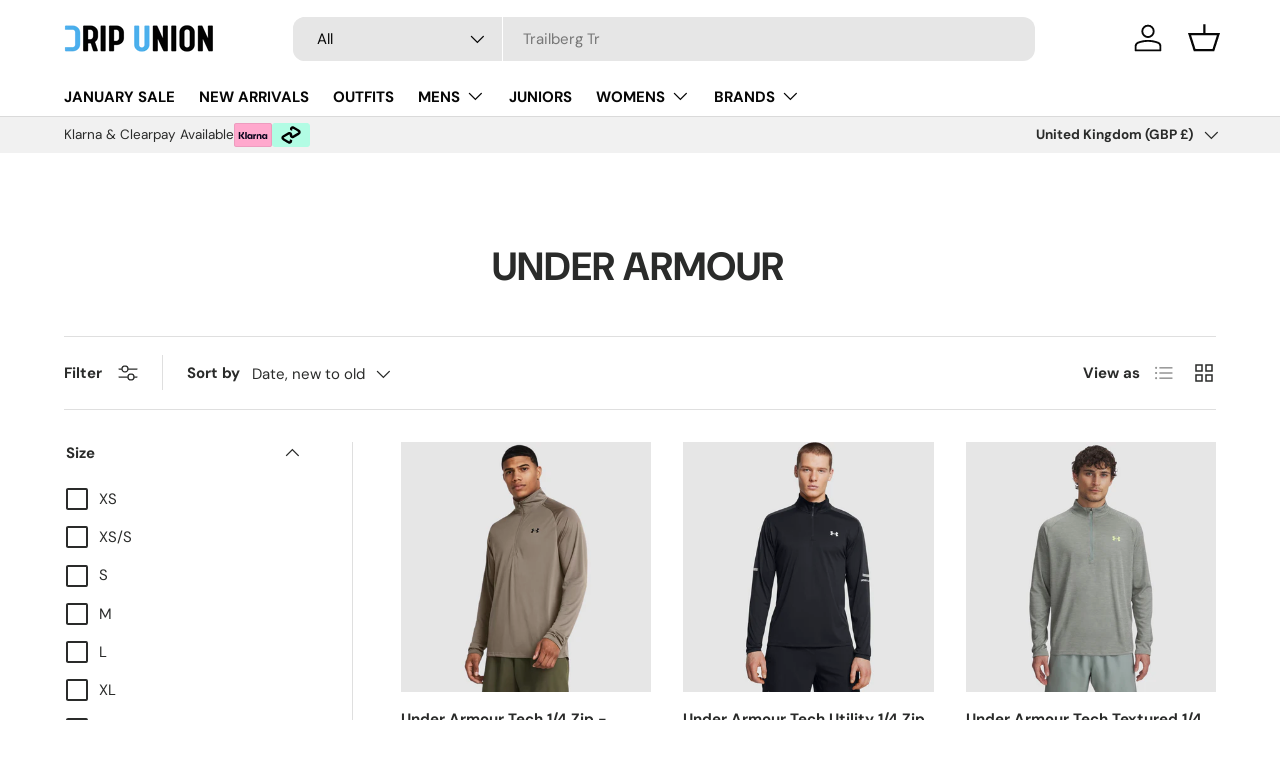

--- FILE ---
content_type: text/html; charset=utf-8
request_url: https://dripunion.com/collections/under-armour
body_size: 94029
content:
<!doctype html>
<html class="no-js" lang="en" dir="ltr">
<head>
  <script>/* >> Heatmap.com :: Snippet << */(function (h,e,a,t,m,ap) { (h._heatmap_paq = []).push([ 'setTrackerUrl', (h.heatUrl = e) + a]); h.hErrorLogs=h.hErrorLogs || []; ap=t.createElement('script');  ap.src=h.heatUrl+'preprocessor.min.js?sid='+m;  ap.defer=true; t.head.appendChild(ap); ['error', 'unhandledrejection'].forEach(function (ty) {     h.addEventListener(ty, function (et) { h.hErrorLogs.push({ type: ty, event: et }); }); });})(window,'https://dashboard.heatmap.com/','heatmap.php',document,4196);</script><meta charset="utf-8">
<meta name="viewport" content="width=device-width,initial-scale=1">
<title>Under Armour | Protect This House | UK Sportswear &ndash; DripUnion</title><link rel="canonical" href="https://dripunion.com/collections/under-armour"><link rel="icon" href="//dripunion.com/cdn/shop/files/Untitled_design_-_2025-03-13T133434.711.png?crop=center&height=48&v=1741872881&width=48" type="image/png">
  <link rel="apple-touch-icon" href="//dripunion.com/cdn/shop/files/Untitled_design_-_2025-03-13T133434.711.png?crop=center&height=180&v=1741872881&width=180"><meta name="description" content="Under Armour&#39;s extensive collection of men&#39;s products caters to various needs and preferences. From trendy activewear and cozy hoodies to durable shoes and versatile joggers, Under Armour offers a diverse range of options for fashion-conscious men. Stay comfortable during workouts with their breathable t-shirts and fle"><meta property="og:site_name" content="DripUnion">
<meta property="og:url" content="https://dripunion.com/collections/under-armour">
<meta property="og:title" content="Under Armour | Protect This House | UK Sportswear">
<meta property="og:type" content="product.group">
<meta property="og:description" content="Under Armour&#39;s extensive collection of men&#39;s products caters to various needs and preferences. From trendy activewear and cozy hoodies to durable shoes and versatile joggers, Under Armour offers a diverse range of options for fashion-conscious men. Stay comfortable during workouts with their breathable t-shirts and fle"><meta property="og:image" content="http://dripunion.com/cdn/shop/collections/image_69443d3c-5322-4ea8-8dfa-8fa003344988.jpg?crop=center&height=1200&v=1711897274&width=1200">
  <meta property="og:image:secure_url" content="https://dripunion.com/cdn/shop/collections/image_69443d3c-5322-4ea8-8dfa-8fa003344988.jpg?crop=center&height=1200&v=1711897274&width=1200">
  <meta property="og:image:width" content="460">
  <meta property="og:image:height" content="460"><meta name="twitter:site" content="@DRIPUNION_"><meta name="twitter:card" content="summary_large_image">
<meta name="twitter:title" content="Under Armour | Protect This House | UK Sportswear">
<meta name="twitter:description" content="Under Armour&#39;s extensive collection of men&#39;s products caters to various needs and preferences. From trendy activewear and cozy hoodies to durable shoes and versatile joggers, Under Armour offers a diverse range of options for fashion-conscious men. Stay comfortable during workouts with their breathable t-shirts and fle">
<link rel="preload" href="//dripunion.com/cdn/shop/t/70/assets/main.css?v=39030617625032399421763550935" as="style"><style data-shopify>
@font-face {
  font-family: "DM Sans";
  font-weight: 400;
  font-style: normal;
  font-display: swap;
  src: url("//dripunion.com/cdn/fonts/dm_sans/dmsans_n4.ec80bd4dd7e1a334c969c265873491ae56018d72.woff2") format("woff2"),
       url("//dripunion.com/cdn/fonts/dm_sans/dmsans_n4.87bdd914d8a61247b911147ae68e754d695c58a6.woff") format("woff");
}
@font-face {
  font-family: "DM Sans";
  font-weight: 700;
  font-style: normal;
  font-display: swap;
  src: url("//dripunion.com/cdn/fonts/dm_sans/dmsans_n7.97e21d81502002291ea1de8aefb79170c6946ce5.woff2") format("woff2"),
       url("//dripunion.com/cdn/fonts/dm_sans/dmsans_n7.af5c214f5116410ca1d53a2090665620e78e2e1b.woff") format("woff");
}
@font-face {
  font-family: "DM Sans";
  font-weight: 400;
  font-style: italic;
  font-display: swap;
  src: url("//dripunion.com/cdn/fonts/dm_sans/dmsans_i4.b8fe05e69ee95d5a53155c346957d8cbf5081c1a.woff2") format("woff2"),
       url("//dripunion.com/cdn/fonts/dm_sans/dmsans_i4.403fe28ee2ea63e142575c0aa47684d65f8c23a0.woff") format("woff");
}
@font-face {
  font-family: "DM Sans";
  font-weight: 700;
  font-style: italic;
  font-display: swap;
  src: url("//dripunion.com/cdn/fonts/dm_sans/dmsans_i7.52b57f7d7342eb7255084623d98ab83fd96e7f9b.woff2") format("woff2"),
       url("//dripunion.com/cdn/fonts/dm_sans/dmsans_i7.d5e14ef18a1d4a8ce78a4187580b4eb1759c2eda.woff") format("woff");
}
@font-face {
  font-family: "DM Sans";
  font-weight: 700;
  font-style: normal;
  font-display: swap;
  src: url("//dripunion.com/cdn/fonts/dm_sans/dmsans_n7.97e21d81502002291ea1de8aefb79170c6946ce5.woff2") format("woff2"),
       url("//dripunion.com/cdn/fonts/dm_sans/dmsans_n7.af5c214f5116410ca1d53a2090665620e78e2e1b.woff") format("woff");
}
@font-face {
  font-family: "DM Sans";
  font-weight: 700;
  font-style: normal;
  font-display: swap;
  src: url("//dripunion.com/cdn/fonts/dm_sans/dmsans_n7.97e21d81502002291ea1de8aefb79170c6946ce5.woff2") format("woff2"),
       url("//dripunion.com/cdn/fonts/dm_sans/dmsans_n7.af5c214f5116410ca1d53a2090665620e78e2e1b.woff") format("woff");
}
:root {
      --bg-color: 255 255 255 / 1.0;
      --bg-color-og: 255 255 255 / 1.0;
      --heading-color: 42 43 42;
      --text-color: 42 43 42;
      --text-color-og: 42 43 42;
      --scrollbar-color: 42 43 42;
      --link-color: 42 43 42;
      --link-color-og: 42 43 42;
      --star-color: 255 159 28;--swatch-border-color-default: 212 213 212;
        --swatch-border-color-active: 149 149 149;
        --swatch-card-size: 28px;
        --swatch-variant-picker-size: 64px;--color-scheme-1-bg: 255 255 255 / 1.0;
      --color-scheme-1-grad: linear-gradient(180deg, rgba(244, 244, 244, 1), rgba(244, 244, 244, 1) 100%);
      --color-scheme-1-heading: 42 43 42;
      --color-scheme-1-text: 42 43 42;
      --color-scheme-1-btn-bg: 255 88 13;
      --color-scheme-1-btn-text: 255 255 255;
      --color-scheme-1-btn-bg-hover: 255 124 64;--color-scheme-2-bg: 0 0 0 / 1.0;
      --color-scheme-2-grad: linear-gradient(259deg, rgba(0, 0, 0, 0), rgba(0, 0, 0, 1) 100%);
      --color-scheme-2-heading: 255 88 13;
      --color-scheme-2-text: 255 255 255;
      --color-scheme-2-btn-bg: 255 88 13;
      --color-scheme-2-btn-text: 255 255 255;
      --color-scheme-2-btn-bg-hover: 255 124 64;--color-scheme-3-bg: 42 43 42 / 1.0;
      --color-scheme-3-grad: ;
      --color-scheme-3-heading: 255 255 255;
      --color-scheme-3-text: 255 255 255;
      --color-scheme-3-btn-bg: 255 255 255;
      --color-scheme-3-btn-text: 255 255 255;
      --color-scheme-3-btn-bg-hover: 255 255 255;

      --drawer-bg-color: 255 255 255 / 1.0;
      --drawer-text-color: 42 43 42;

      --panel-bg-color: 244 244 244 / 1.0;
      --panel-heading-color: 42 43 42;
      --panel-text-color: 42 43 42;

      --in-stock-text-color: 44 126 63;
      --low-stock-text-color: 210 134 26;
      --very-low-stock-text-color: 180 12 28;
      --no-stock-text-color: 119 119 119;
      --no-stock-backordered-text-color: 119 119 119;

      --error-bg-color: 252 237 238;
      --error-text-color: 180 12 28;
      --success-bg-color: 232 246 234;
      --success-text-color: 44 126 63;
      --info-bg-color: 228 237 250;
      --info-text-color: 26 102 210;

      --heading-font-family: "DM Sans", sans-serif;
      --heading-font-style: normal;
      --heading-font-weight: 700;
      --heading-scale-start: 2;

      --navigation-font-family: "DM Sans", sans-serif;
      --navigation-font-style: normal;
      --navigation-font-weight: 700;
      --heading-text-transform: uppercase;
--subheading-text-transform: none;
      --body-font-family: "DM Sans", sans-serif;
      --body-font-style: normal;
      --body-font-weight: 400;
      --body-font-size: 15;

      --section-gap: 32;
      --heading-gap: calc(8 * var(--space-unit));--heading-gap: calc(6 * var(--space-unit));--grid-column-gap: 20px;--btn-bg-color: 42 43 42;
      --btn-bg-hover-color: 82 83 82;
      --btn-text-color: 255 255 255;
      --btn-bg-color-og: 42 43 42;
      --btn-text-color-og: 255 255 255;
      --btn-alt-bg-color: 241 241 241;
      --btn-alt-bg-alpha: 1.0;
      --btn-alt-text-color: 42 43 42;
      --btn-border-width: 2px;
      --btn-padding-y: 12px;

      
      --btn-border-radius: 12px;
      

      --btn-lg-border-radius: 50%;
      --btn-icon-border-radius: 50%;
      --input-with-btn-inner-radius: var(--btn-border-radius);
      --btn-text-transform: uppercase;

      --input-bg-color: 255 255 255 / 1.0;
      --input-text-color: 42 43 42;
      --input-border-width: 2px;
      --input-border-radius: 10px;
      --textarea-border-radius: 10px;
      --input-border-radius: 12px;
      --input-bg-color-diff-3: #f7f7f7;
      --input-bg-color-diff-6: #f0f0f0;

      --modal-border-radius: 26px;
      --modal-overlay-color: 0 0 0;
      --modal-overlay-opacity: 0.4;
      --drawer-border-radius: 26px;
      --overlay-border-radius: 0px;

      --custom-label-bg-color: 13 44 84;
      --custom-label-text-color: 255 255 255;--preorder-label-bg-color: 0 166 237;
      --preorder-label-text-color: 255 255 255;

      --collection-label-color: 0 126 18;

      --page-width: 3000px;
      --gutter-sm: 20px;
      --gutter-md: 32px;
      --gutter-lg: 64px;

      --payment-terms-bg-color: #ffffff;

      --coll-card-bg-color: #ffffff;
      --coll-card-border-color: #f2f2f2;

      --card-highlight-bg-color: #F9F9F9;
      --card-highlight-text-color: 85 85 85;
      --card-highlight-border-color: #E1E1E1;--blend-bg-color: #f4f4f4;
        
          --aos-animate-duration: 0.6s;
        

        
          --aos-min-width: 0;
        
      

      --reading-width: 48em;
    }

    @media (max-width: 769px) {
      :root {
        --reading-width: 36em;
      }
    }
  </style><link rel="stylesheet" href="//dripunion.com/cdn/shop/t/70/assets/main.css?v=39030617625032399421763550935">
  <script src="//dripunion.com/cdn/shop/t/70/assets/main.js?v=76476094356780495751763550935" defer="defer"></script><link rel="preload" href="//dripunion.com/cdn/fonts/dm_sans/dmsans_n4.ec80bd4dd7e1a334c969c265873491ae56018d72.woff2" as="font" type="font/woff2" crossorigin fetchpriority="high"><link rel="preload" href="//dripunion.com/cdn/fonts/dm_sans/dmsans_n7.97e21d81502002291ea1de8aefb79170c6946ce5.woff2" as="font" type="font/woff2" crossorigin fetchpriority="high"><script>window.performance && window.performance.mark && window.performance.mark('shopify.content_for_header.start');</script><meta name="facebook-domain-verification" content="6xemzqr3jxi70hjr1wxpet38n9x8sh">
<meta name="google-site-verification" content="T_qgDssmMfof5p0hKgajmyXWS-t2lCqkfJi_3b3rouk">
<meta id="shopify-digital-wallet" name="shopify-digital-wallet" content="/47198634140/digital_wallets/dialog">
<meta name="shopify-checkout-api-token" content="ebab40d44d39d2701ae6d936eb20e3ba">
<meta id="in-context-paypal-metadata" data-shop-id="47198634140" data-venmo-supported="false" data-environment="production" data-locale="en_US" data-paypal-v4="true" data-currency="GBP">
<link rel="alternate" type="application/atom+xml" title="Feed" href="/collections/under-armour.atom" />
<link rel="next" href="/collections/under-armour?page=2">
<link rel="alternate" type="application/json+oembed" href="https://dripunion.com/collections/under-armour.oembed">
<script async="async" src="/checkouts/internal/preloads.js?locale=en-GB"></script>
<link rel="preconnect" href="https://shop.app" crossorigin="anonymous">
<script async="async" src="https://shop.app/checkouts/internal/preloads.js?locale=en-GB&shop_id=47198634140" crossorigin="anonymous"></script>
<script id="apple-pay-shop-capabilities" type="application/json">{"shopId":47198634140,"countryCode":"GB","currencyCode":"GBP","merchantCapabilities":["supports3DS"],"merchantId":"gid:\/\/shopify\/Shop\/47198634140","merchantName":"DripUnion","requiredBillingContactFields":["postalAddress","email","phone"],"requiredShippingContactFields":["postalAddress","email","phone"],"shippingType":"shipping","supportedNetworks":["visa","maestro","masterCard","amex","discover","elo"],"total":{"type":"pending","label":"DripUnion","amount":"1.00"},"shopifyPaymentsEnabled":true,"supportsSubscriptions":true}</script>
<script id="shopify-features" type="application/json">{"accessToken":"ebab40d44d39d2701ae6d936eb20e3ba","betas":["rich-media-storefront-analytics"],"domain":"dripunion.com","predictiveSearch":true,"shopId":47198634140,"locale":"en"}</script>
<script>var Shopify = Shopify || {};
Shopify.shop = "dripunion.myshopify.com";
Shopify.locale = "en";
Shopify.currency = {"active":"GBP","rate":"1.0"};
Shopify.country = "GB";
Shopify.theme = {"name":"Enterprise | Black Friday","id":182502523265,"schema_name":"Enterprise","schema_version":"1.6.2","theme_store_id":1657,"role":"main"};
Shopify.theme.handle = "null";
Shopify.theme.style = {"id":null,"handle":null};
Shopify.cdnHost = "dripunion.com/cdn";
Shopify.routes = Shopify.routes || {};
Shopify.routes.root = "/";</script>
<script type="module">!function(o){(o.Shopify=o.Shopify||{}).modules=!0}(window);</script>
<script>!function(o){function n(){var o=[];function n(){o.push(Array.prototype.slice.apply(arguments))}return n.q=o,n}var t=o.Shopify=o.Shopify||{};t.loadFeatures=n(),t.autoloadFeatures=n()}(window);</script>
<script>
  window.ShopifyPay = window.ShopifyPay || {};
  window.ShopifyPay.apiHost = "shop.app\/pay";
  window.ShopifyPay.redirectState = null;
</script>
<script id="shop-js-analytics" type="application/json">{"pageType":"collection"}</script>
<script defer="defer" async type="module" src="//dripunion.com/cdn/shopifycloud/shop-js/modules/v2/client.init-shop-cart-sync_BN7fPSNr.en.esm.js"></script>
<script defer="defer" async type="module" src="//dripunion.com/cdn/shopifycloud/shop-js/modules/v2/chunk.common_Cbph3Kss.esm.js"></script>
<script defer="defer" async type="module" src="//dripunion.com/cdn/shopifycloud/shop-js/modules/v2/chunk.modal_DKumMAJ1.esm.js"></script>
<script type="module">
  await import("//dripunion.com/cdn/shopifycloud/shop-js/modules/v2/client.init-shop-cart-sync_BN7fPSNr.en.esm.js");
await import("//dripunion.com/cdn/shopifycloud/shop-js/modules/v2/chunk.common_Cbph3Kss.esm.js");
await import("//dripunion.com/cdn/shopifycloud/shop-js/modules/v2/chunk.modal_DKumMAJ1.esm.js");

  window.Shopify.SignInWithShop?.initShopCartSync?.({"fedCMEnabled":true,"windoidEnabled":true});

</script>
<script>
  window.Shopify = window.Shopify || {};
  if (!window.Shopify.featureAssets) window.Shopify.featureAssets = {};
  window.Shopify.featureAssets['shop-js'] = {"shop-cart-sync":["modules/v2/client.shop-cart-sync_CJVUk8Jm.en.esm.js","modules/v2/chunk.common_Cbph3Kss.esm.js","modules/v2/chunk.modal_DKumMAJ1.esm.js"],"init-fed-cm":["modules/v2/client.init-fed-cm_7Fvt41F4.en.esm.js","modules/v2/chunk.common_Cbph3Kss.esm.js","modules/v2/chunk.modal_DKumMAJ1.esm.js"],"init-shop-email-lookup-coordinator":["modules/v2/client.init-shop-email-lookup-coordinator_Cc088_bR.en.esm.js","modules/v2/chunk.common_Cbph3Kss.esm.js","modules/v2/chunk.modal_DKumMAJ1.esm.js"],"init-windoid":["modules/v2/client.init-windoid_hPopwJRj.en.esm.js","modules/v2/chunk.common_Cbph3Kss.esm.js","modules/v2/chunk.modal_DKumMAJ1.esm.js"],"shop-button":["modules/v2/client.shop-button_B0jaPSNF.en.esm.js","modules/v2/chunk.common_Cbph3Kss.esm.js","modules/v2/chunk.modal_DKumMAJ1.esm.js"],"shop-cash-offers":["modules/v2/client.shop-cash-offers_DPIskqss.en.esm.js","modules/v2/chunk.common_Cbph3Kss.esm.js","modules/v2/chunk.modal_DKumMAJ1.esm.js"],"shop-toast-manager":["modules/v2/client.shop-toast-manager_CK7RT69O.en.esm.js","modules/v2/chunk.common_Cbph3Kss.esm.js","modules/v2/chunk.modal_DKumMAJ1.esm.js"],"init-shop-cart-sync":["modules/v2/client.init-shop-cart-sync_BN7fPSNr.en.esm.js","modules/v2/chunk.common_Cbph3Kss.esm.js","modules/v2/chunk.modal_DKumMAJ1.esm.js"],"init-customer-accounts-sign-up":["modules/v2/client.init-customer-accounts-sign-up_CfPf4CXf.en.esm.js","modules/v2/client.shop-login-button_DeIztwXF.en.esm.js","modules/v2/chunk.common_Cbph3Kss.esm.js","modules/v2/chunk.modal_DKumMAJ1.esm.js"],"pay-button":["modules/v2/client.pay-button_CgIwFSYN.en.esm.js","modules/v2/chunk.common_Cbph3Kss.esm.js","modules/v2/chunk.modal_DKumMAJ1.esm.js"],"init-customer-accounts":["modules/v2/client.init-customer-accounts_DQ3x16JI.en.esm.js","modules/v2/client.shop-login-button_DeIztwXF.en.esm.js","modules/v2/chunk.common_Cbph3Kss.esm.js","modules/v2/chunk.modal_DKumMAJ1.esm.js"],"avatar":["modules/v2/client.avatar_BTnouDA3.en.esm.js"],"init-shop-for-new-customer-accounts":["modules/v2/client.init-shop-for-new-customer-accounts_CsZy_esa.en.esm.js","modules/v2/client.shop-login-button_DeIztwXF.en.esm.js","modules/v2/chunk.common_Cbph3Kss.esm.js","modules/v2/chunk.modal_DKumMAJ1.esm.js"],"shop-follow-button":["modules/v2/client.shop-follow-button_BRMJjgGd.en.esm.js","modules/v2/chunk.common_Cbph3Kss.esm.js","modules/v2/chunk.modal_DKumMAJ1.esm.js"],"checkout-modal":["modules/v2/client.checkout-modal_B9Drz_yf.en.esm.js","modules/v2/chunk.common_Cbph3Kss.esm.js","modules/v2/chunk.modal_DKumMAJ1.esm.js"],"shop-login-button":["modules/v2/client.shop-login-button_DeIztwXF.en.esm.js","modules/v2/chunk.common_Cbph3Kss.esm.js","modules/v2/chunk.modal_DKumMAJ1.esm.js"],"lead-capture":["modules/v2/client.lead-capture_DXYzFM3R.en.esm.js","modules/v2/chunk.common_Cbph3Kss.esm.js","modules/v2/chunk.modal_DKumMAJ1.esm.js"],"shop-login":["modules/v2/client.shop-login_CA5pJqmO.en.esm.js","modules/v2/chunk.common_Cbph3Kss.esm.js","modules/v2/chunk.modal_DKumMAJ1.esm.js"],"payment-terms":["modules/v2/client.payment-terms_BxzfvcZJ.en.esm.js","modules/v2/chunk.common_Cbph3Kss.esm.js","modules/v2/chunk.modal_DKumMAJ1.esm.js"]};
</script>
<script>(function() {
  var isLoaded = false;
  function asyncLoad() {
    if (isLoaded) return;
    isLoaded = true;
    var urls = ["https:\/\/ecommplugins-scripts.trustpilot.com\/v2.1\/js\/header.min.js?settings=eyJrZXkiOiJRWkxsU0lmZjZHT0daclVsIiwicyI6Im5vbmUifQ==\u0026shop=dripunion.myshopify.com","https:\/\/ecommplugins-trustboxsettings.trustpilot.com\/dripunion.myshopify.com.js?settings=1762946355901\u0026shop=dripunion.myshopify.com","https:\/\/widget.trustpilot.com\/bootstrap\/v5\/tp.widget.sync.bootstrap.min.js?shop=dripunion.myshopify.com","https:\/\/dr4qe3ddw9y32.cloudfront.net\/awin-shopify-integration-code.js?aid=32827\u0026v=shopifyApp_4.6.1\u0026ts=1727109043461\u0026shop=dripunion.myshopify.com","https:\/\/ecommplugins-scripts.trustpilot.com\/v2.1\/js\/success.min.js?settings=eyJrZXkiOiJRWkxsU0lmZjZHT0daclVsIiwicyI6Im5vbmUiLCJ0IjpbIm9yZGVycy9mdWxmaWxsZWQiXSwidiI6IiIsImEiOiIifQ==\u0026shop=dripunion.myshopify.com"];
    for (var i = 0; i < urls.length; i++) {
      var s = document.createElement('script');
      s.type = 'text/javascript';
      s.async = true;
      s.src = urls[i];
      var x = document.getElementsByTagName('script')[0];
      x.parentNode.insertBefore(s, x);
    }
  };
  if(window.attachEvent) {
    window.attachEvent('onload', asyncLoad);
  } else {
    window.addEventListener('load', asyncLoad, false);
  }
})();</script>
<script id="__st">var __st={"a":47198634140,"offset":0,"reqid":"77c1fac6-4955-4c1f-9543-b464b83d14f8-1769736290","pageurl":"dripunion.com\/collections\/under-armour","u":"7bcc751be751","p":"collection","rtyp":"collection","rid":404124401877};</script>
<script>window.ShopifyPaypalV4VisibilityTracking = true;</script>
<script id="captcha-bootstrap">!function(){'use strict';const t='contact',e='account',n='new_comment',o=[[t,t],['blogs',n],['comments',n],[t,'customer']],c=[[e,'customer_login'],[e,'guest_login'],[e,'recover_customer_password'],[e,'create_customer']],r=t=>t.map((([t,e])=>`form[action*='/${t}']:not([data-nocaptcha='true']) input[name='form_type'][value='${e}']`)).join(','),a=t=>()=>t?[...document.querySelectorAll(t)].map((t=>t.form)):[];function s(){const t=[...o],e=r(t);return a(e)}const i='password',u='form_key',d=['recaptcha-v3-token','g-recaptcha-response','h-captcha-response',i],f=()=>{try{return window.sessionStorage}catch{return}},m='__shopify_v',_=t=>t.elements[u];function p(t,e,n=!1){try{const o=window.sessionStorage,c=JSON.parse(o.getItem(e)),{data:r}=function(t){const{data:e,action:n}=t;return t[m]||n?{data:e,action:n}:{data:t,action:n}}(c);for(const[e,n]of Object.entries(r))t.elements[e]&&(t.elements[e].value=n);n&&o.removeItem(e)}catch(o){console.error('form repopulation failed',{error:o})}}const l='form_type',E='cptcha';function T(t){t.dataset[E]=!0}const w=window,h=w.document,L='Shopify',v='ce_forms',y='captcha';let A=!1;((t,e)=>{const n=(g='f06e6c50-85a8-45c8-87d0-21a2b65856fe',I='https://cdn.shopify.com/shopifycloud/storefront-forms-hcaptcha/ce_storefront_forms_captcha_hcaptcha.v1.5.2.iife.js',D={infoText:'Protected by hCaptcha',privacyText:'Privacy',termsText:'Terms'},(t,e,n)=>{const o=w[L][v],c=o.bindForm;if(c)return c(t,g,e,D).then(n);var r;o.q.push([[t,g,e,D],n]),r=I,A||(h.body.append(Object.assign(h.createElement('script'),{id:'captcha-provider',async:!0,src:r})),A=!0)});var g,I,D;w[L]=w[L]||{},w[L][v]=w[L][v]||{},w[L][v].q=[],w[L][y]=w[L][y]||{},w[L][y].protect=function(t,e){n(t,void 0,e),T(t)},Object.freeze(w[L][y]),function(t,e,n,w,h,L){const[v,y,A,g]=function(t,e,n){const i=e?o:[],u=t?c:[],d=[...i,...u],f=r(d),m=r(i),_=r(d.filter((([t,e])=>n.includes(e))));return[a(f),a(m),a(_),s()]}(w,h,L),I=t=>{const e=t.target;return e instanceof HTMLFormElement?e:e&&e.form},D=t=>v().includes(t);t.addEventListener('submit',(t=>{const e=I(t);if(!e)return;const n=D(e)&&!e.dataset.hcaptchaBound&&!e.dataset.recaptchaBound,o=_(e),c=g().includes(e)&&(!o||!o.value);(n||c)&&t.preventDefault(),c&&!n&&(function(t){try{if(!f())return;!function(t){const e=f();if(!e)return;const n=_(t);if(!n)return;const o=n.value;o&&e.removeItem(o)}(t);const e=Array.from(Array(32),(()=>Math.random().toString(36)[2])).join('');!function(t,e){_(t)||t.append(Object.assign(document.createElement('input'),{type:'hidden',name:u})),t.elements[u].value=e}(t,e),function(t,e){const n=f();if(!n)return;const o=[...t.querySelectorAll(`input[type='${i}']`)].map((({name:t})=>t)),c=[...d,...o],r={};for(const[a,s]of new FormData(t).entries())c.includes(a)||(r[a]=s);n.setItem(e,JSON.stringify({[m]:1,action:t.action,data:r}))}(t,e)}catch(e){console.error('failed to persist form',e)}}(e),e.submit())}));const S=(t,e)=>{t&&!t.dataset[E]&&(n(t,e.some((e=>e===t))),T(t))};for(const o of['focusin','change'])t.addEventListener(o,(t=>{const e=I(t);D(e)&&S(e,y())}));const B=e.get('form_key'),M=e.get(l),P=B&&M;t.addEventListener('DOMContentLoaded',(()=>{const t=y();if(P)for(const e of t)e.elements[l].value===M&&p(e,B);[...new Set([...A(),...v().filter((t=>'true'===t.dataset.shopifyCaptcha))])].forEach((e=>S(e,t)))}))}(h,new URLSearchParams(w.location.search),n,t,e,['guest_login'])})(!0,!0)}();</script>
<script integrity="sha256-4kQ18oKyAcykRKYeNunJcIwy7WH5gtpwJnB7kiuLZ1E=" data-source-attribution="shopify.loadfeatures" defer="defer" src="//dripunion.com/cdn/shopifycloud/storefront/assets/storefront/load_feature-a0a9edcb.js" crossorigin="anonymous"></script>
<script crossorigin="anonymous" defer="defer" src="//dripunion.com/cdn/shopifycloud/storefront/assets/shopify_pay/storefront-65b4c6d7.js?v=20250812"></script>
<script data-source-attribution="shopify.dynamic_checkout.dynamic.init">var Shopify=Shopify||{};Shopify.PaymentButton=Shopify.PaymentButton||{isStorefrontPortableWallets:!0,init:function(){window.Shopify.PaymentButton.init=function(){};var t=document.createElement("script");t.src="https://dripunion.com/cdn/shopifycloud/portable-wallets/latest/portable-wallets.en.js",t.type="module",document.head.appendChild(t)}};
</script>
<script data-source-attribution="shopify.dynamic_checkout.buyer_consent">
  function portableWalletsHideBuyerConsent(e){var t=document.getElementById("shopify-buyer-consent"),n=document.getElementById("shopify-subscription-policy-button");t&&n&&(t.classList.add("hidden"),t.setAttribute("aria-hidden","true"),n.removeEventListener("click",e))}function portableWalletsShowBuyerConsent(e){var t=document.getElementById("shopify-buyer-consent"),n=document.getElementById("shopify-subscription-policy-button");t&&n&&(t.classList.remove("hidden"),t.removeAttribute("aria-hidden"),n.addEventListener("click",e))}window.Shopify?.PaymentButton&&(window.Shopify.PaymentButton.hideBuyerConsent=portableWalletsHideBuyerConsent,window.Shopify.PaymentButton.showBuyerConsent=portableWalletsShowBuyerConsent);
</script>
<script data-source-attribution="shopify.dynamic_checkout.cart.bootstrap">document.addEventListener("DOMContentLoaded",(function(){function t(){return document.querySelector("shopify-accelerated-checkout-cart, shopify-accelerated-checkout")}if(t())Shopify.PaymentButton.init();else{new MutationObserver((function(e,n){t()&&(Shopify.PaymentButton.init(),n.disconnect())})).observe(document.body,{childList:!0,subtree:!0})}}));
</script>
<script id='scb4127' type='text/javascript' async='' src='https://dripunion.com/cdn/shopifycloud/privacy-banner/storefront-banner.js'></script><link id="shopify-accelerated-checkout-styles" rel="stylesheet" media="screen" href="https://dripunion.com/cdn/shopifycloud/portable-wallets/latest/accelerated-checkout-backwards-compat.css" crossorigin="anonymous">
<style id="shopify-accelerated-checkout-cart">
        #shopify-buyer-consent {
  margin-top: 1em;
  display: inline-block;
  width: 100%;
}

#shopify-buyer-consent.hidden {
  display: none;
}

#shopify-subscription-policy-button {
  background: none;
  border: none;
  padding: 0;
  text-decoration: underline;
  font-size: inherit;
  cursor: pointer;
}

#shopify-subscription-policy-button::before {
  box-shadow: none;
}

      </style>
<script id="sections-script" data-sections="header,footer" defer="defer" src="//dripunion.com/cdn/shop/t/70/compiled_assets/scripts.js?v=13735"></script>
<script>window.performance && window.performance.mark && window.performance.mark('shopify.content_for_header.end');</script>
<script src="//dripunion.com/cdn/shop/t/70/assets/blur-messages.js?v=98620774460636405321763550935" defer="defer"></script>
    <script src="//dripunion.com/cdn/shop/t/70/assets/animate-on-scroll.js?v=15249566486942820451763550935" defer="defer"></script>
    <link rel="stylesheet" href="//dripunion.com/cdn/shop/t/70/assets/animate-on-scroll.css?v=116194678796051782541763550935">
  

  <script>document.documentElement.className = document.documentElement.className.replace('no-js', 'js');</script><!-- CC Custom Head Start --><!-- CC Custom Head End --><!-- BEGIN app block: shopify://apps/judge-me-reviews/blocks/judgeme_core/61ccd3b1-a9f2-4160-9fe9-4fec8413e5d8 --><!-- Start of Judge.me Core -->






<link rel="dns-prefetch" href="https://cdnwidget.judge.me">
<link rel="dns-prefetch" href="https://cdn.judge.me">
<link rel="dns-prefetch" href="https://cdn1.judge.me">
<link rel="dns-prefetch" href="https://api.judge.me">

<script data-cfasync='false' class='jdgm-settings-script'>window.jdgmSettings={"pagination":5,"disable_web_reviews":false,"badge_no_review_text":"No reviews","badge_n_reviews_text":"{{ n }} review/reviews","badge_star_color":"#FBCD0A","hide_badge_preview_if_no_reviews":true,"badge_hide_text":false,"enforce_center_preview_badge":false,"widget_title":"Customer Reviews","widget_open_form_text":"Write a review","widget_close_form_text":"Cancel review","widget_refresh_page_text":"Refresh page","widget_summary_text":"Based on {{ number_of_reviews }} review/reviews","widget_no_review_text":"Be the first to write a review","widget_name_field_text":"Display name","widget_verified_name_field_text":"Verified Name (public)","widget_name_placeholder_text":"Display name","widget_required_field_error_text":"This field is required.","widget_email_field_text":"Email address","widget_verified_email_field_text":"Verified Email (private, can not be edited)","widget_email_placeholder_text":"Your email address","widget_email_field_error_text":"Please enter a valid email address.","widget_rating_field_text":"Rating","widget_review_title_field_text":"Review Title","widget_review_title_placeholder_text":"Give your review a title","widget_review_body_field_text":"Review content","widget_review_body_placeholder_text":"Start writing here...","widget_pictures_field_text":"Picture/Video (optional)","widget_submit_review_text":"Submit Review","widget_submit_verified_review_text":"Submit Verified Review","widget_submit_success_msg_with_auto_publish":"Thank you! Please refresh the page in a few moments to see your review. You can remove or edit your review by logging into \u003ca href='https://judge.me/login' target='_blank' rel='nofollow noopener'\u003eJudge.me\u003c/a\u003e","widget_submit_success_msg_no_auto_publish":"Thank you! Your review will be published as soon as it is approved by the shop admin. You can remove or edit your review by logging into \u003ca href='https://judge.me/login' target='_blank' rel='nofollow noopener'\u003eJudge.me\u003c/a\u003e","widget_show_default_reviews_out_of_total_text":"Showing {{ n_reviews_shown }} out of {{ n_reviews }} reviews.","widget_show_all_link_text":"Show all","widget_show_less_link_text":"Show less","widget_author_said_text":"{{ reviewer_name }} said:","widget_days_text":"{{ n }} days ago","widget_weeks_text":"{{ n }} week/weeks ago","widget_months_text":"{{ n }} month/months ago","widget_years_text":"{{ n }} year/years ago","widget_yesterday_text":"Yesterday","widget_today_text":"Today","widget_replied_text":"\u003e\u003e {{ shop_name }} replied:","widget_read_more_text":"Read more","widget_reviewer_name_as_initial":"last_initial","widget_rating_filter_color":"#fbcd0a","widget_rating_filter_see_all_text":"See all reviews","widget_sorting_most_recent_text":"Most Recent","widget_sorting_highest_rating_text":"Highest Rating","widget_sorting_lowest_rating_text":"Lowest Rating","widget_sorting_with_pictures_text":"Only Pictures","widget_sorting_most_helpful_text":"Most Helpful","widget_open_question_form_text":"Ask a question","widget_reviews_subtab_text":"Reviews","widget_questions_subtab_text":"Questions","widget_question_label_text":"Question","widget_answer_label_text":"Answer","widget_question_placeholder_text":"Write your question here","widget_submit_question_text":"Submit Question","widget_question_submit_success_text":"Thank you for your question! We will notify you once it gets answered.","widget_star_color":"#FBCD0A","verified_badge_text":"Verified","verified_badge_bg_color":"","verified_badge_text_color":"","verified_badge_placement":"left-of-reviewer-name","widget_review_max_height":1,"widget_hide_border":true,"widget_social_share":false,"widget_thumb":false,"widget_review_location_show":false,"widget_location_format":"","all_reviews_include_out_of_store_products":true,"all_reviews_out_of_store_text":"(out of store)","all_reviews_pagination":100,"all_reviews_product_name_prefix_text":"about","enable_review_pictures":true,"enable_question_anwser":false,"widget_theme":"align","review_date_format":"mm/dd/yyyy","default_sort_method":"highest-rating","widget_product_reviews_subtab_text":"Product Reviews","widget_shop_reviews_subtab_text":"Shop Reviews","widget_other_products_reviews_text":"Reviews for other products","widget_store_reviews_subtab_text":"Store reviews","widget_no_store_reviews_text":"This store hasn't received any reviews yet","widget_web_restriction_product_reviews_text":"This product hasn't received any reviews yet","widget_no_items_text":"No items found","widget_show_more_text":"Show more","widget_write_a_store_review_text":"Write a Store Review","widget_other_languages_heading":"Reviews in Other Languages","widget_translate_review_text":"Translate review to {{ language }}","widget_translating_review_text":"Translating...","widget_show_original_translation_text":"Show original ({{ language }})","widget_translate_review_failed_text":"Review couldn't be translated.","widget_translate_review_retry_text":"Retry","widget_translate_review_try_again_later_text":"Try again later","show_product_url_for_grouped_product":false,"widget_sorting_pictures_first_text":"Pictures First","show_pictures_on_all_rev_page_mobile":false,"show_pictures_on_all_rev_page_desktop":false,"floating_tab_hide_mobile_install_preference":false,"floating_tab_button_name":"★ Reviews","floating_tab_title":"Let customers speak for us","floating_tab_button_color":"","floating_tab_button_background_color":"","floating_tab_url":"","floating_tab_url_enabled":false,"floating_tab_tab_style":"text","all_reviews_text_badge_text":"Customers rate us {{ shop.metafields.judgeme.all_reviews_rating | round: 1 }}/5 based on {{ shop.metafields.judgeme.all_reviews_count }} reviews.","all_reviews_text_badge_text_branded_style":"{{ shop.metafields.judgeme.all_reviews_rating | round: 1 }} out of 5 stars based on {{ shop.metafields.judgeme.all_reviews_count }} reviews","is_all_reviews_text_badge_a_link":false,"show_stars_for_all_reviews_text_badge":false,"all_reviews_text_badge_url":"","all_reviews_text_style":"text","all_reviews_text_color_style":"judgeme_brand_color","all_reviews_text_color":"#108474","all_reviews_text_show_jm_brand":true,"featured_carousel_show_header":true,"featured_carousel_title":"Let customers speak for us","testimonials_carousel_title":"Customers are saying","videos_carousel_title":"Real customer stories","cards_carousel_title":"Customers are saying","featured_carousel_count_text":"from {{ n }} reviews","featured_carousel_add_link_to_all_reviews_page":false,"featured_carousel_url":"","featured_carousel_show_images":true,"featured_carousel_autoslide_interval":5,"featured_carousel_arrows_on_the_sides":false,"featured_carousel_height":250,"featured_carousel_width":80,"featured_carousel_image_size":0,"featured_carousel_image_height":250,"featured_carousel_arrow_color":"#eeeeee","verified_count_badge_style":"vintage","verified_count_badge_orientation":"horizontal","verified_count_badge_color_style":"judgeme_brand_color","verified_count_badge_color":"#108474","is_verified_count_badge_a_link":false,"verified_count_badge_url":"","verified_count_badge_show_jm_brand":true,"widget_rating_preset_default":5,"widget_first_sub_tab":"product-reviews","widget_show_histogram":true,"widget_histogram_use_custom_color":false,"widget_pagination_use_custom_color":false,"widget_star_use_custom_color":false,"widget_verified_badge_use_custom_color":false,"widget_write_review_use_custom_color":false,"picture_reminder_submit_button":"Upload Pictures","enable_review_videos":false,"mute_video_by_default":false,"widget_sorting_videos_first_text":"Videos First","widget_review_pending_text":"Pending","featured_carousel_items_for_large_screen":3,"social_share_options_order":"Facebook,Twitter","remove_microdata_snippet":true,"disable_json_ld":false,"enable_json_ld_products":false,"preview_badge_show_question_text":false,"preview_badge_no_question_text":"No questions","preview_badge_n_question_text":"{{ number_of_questions }} question/questions","qa_badge_show_icon":false,"qa_badge_position":"same-row","remove_judgeme_branding":false,"widget_add_search_bar":false,"widget_search_bar_placeholder":"Search","widget_sorting_verified_only_text":"Verified only","featured_carousel_theme":"default","featured_carousel_show_rating":true,"featured_carousel_show_title":true,"featured_carousel_show_body":true,"featured_carousel_show_date":false,"featured_carousel_show_reviewer":true,"featured_carousel_show_product":false,"featured_carousel_header_background_color":"#108474","featured_carousel_header_text_color":"#ffffff","featured_carousel_name_product_separator":"reviewed","featured_carousel_full_star_background":"#108474","featured_carousel_empty_star_background":"#dadada","featured_carousel_vertical_theme_background":"#f9fafb","featured_carousel_verified_badge_enable":false,"featured_carousel_verified_badge_color":"#108474","featured_carousel_border_style":"round","featured_carousel_review_line_length_limit":3,"featured_carousel_more_reviews_button_text":"Read more reviews","featured_carousel_view_product_button_text":"View product","all_reviews_page_load_reviews_on":"scroll","all_reviews_page_load_more_text":"Load More Reviews","disable_fb_tab_reviews":false,"enable_ajax_cdn_cache":false,"widget_advanced_speed_features":5,"widget_public_name_text":"displayed publicly like","default_reviewer_name":"John Smith","default_reviewer_name_has_non_latin":true,"widget_reviewer_anonymous":"Anonymous","medals_widget_title":"Judge.me Review Medals","medals_widget_background_color":"#f9fafb","medals_widget_position":"footer_all_pages","medals_widget_border_color":"#f9fafb","medals_widget_verified_text_position":"left","medals_widget_use_monochromatic_version":false,"medals_widget_elements_color":"#108474","show_reviewer_avatar":false,"widget_invalid_yt_video_url_error_text":"Not a YouTube video URL","widget_max_length_field_error_text":"Please enter no more than {0} characters.","widget_show_country_flag":true,"widget_show_collected_via_shop_app":true,"widget_verified_by_shop_badge_style":"light","widget_verified_by_shop_text":"Verified by Shop","widget_show_photo_gallery":false,"widget_load_with_code_splitting":true,"widget_ugc_install_preference":false,"widget_ugc_title":"Made by us, Shared by you","widget_ugc_subtitle":"Tag us to see your picture featured in our page","widget_ugc_arrows_color":"#ffffff","widget_ugc_primary_button_text":"Buy Now","widget_ugc_primary_button_background_color":"#108474","widget_ugc_primary_button_text_color":"#ffffff","widget_ugc_primary_button_border_width":"0","widget_ugc_primary_button_border_style":"none","widget_ugc_primary_button_border_color":"#108474","widget_ugc_primary_button_border_radius":"25","widget_ugc_secondary_button_text":"Load More","widget_ugc_secondary_button_background_color":"#ffffff","widget_ugc_secondary_button_text_color":"#108474","widget_ugc_secondary_button_border_width":"2","widget_ugc_secondary_button_border_style":"solid","widget_ugc_secondary_button_border_color":"#108474","widget_ugc_secondary_button_border_radius":"25","widget_ugc_reviews_button_text":"View Reviews","widget_ugc_reviews_button_background_color":"#ffffff","widget_ugc_reviews_button_text_color":"#108474","widget_ugc_reviews_button_border_width":"2","widget_ugc_reviews_button_border_style":"solid","widget_ugc_reviews_button_border_color":"#108474","widget_ugc_reviews_button_border_radius":"25","widget_ugc_reviews_button_link_to":"judgeme-reviews-page","widget_ugc_show_post_date":true,"widget_ugc_max_width":"800","widget_rating_metafield_value_type":true,"widget_primary_color":"#000000","widget_enable_secondary_color":false,"widget_secondary_color":"#edf5f5","widget_summary_average_rating_text":"{{ average_rating }} out of 5","widget_media_grid_title":"Customer photos \u0026 videos","widget_media_grid_see_more_text":"See more","widget_round_style":false,"widget_show_product_medals":false,"widget_verified_by_judgeme_text":"Verified by Judge.me","widget_show_store_medals":true,"widget_verified_by_judgeme_text_in_store_medals":"Verified by Judge.me","widget_media_field_exceed_quantity_message":"Sorry, we can only accept {{ max_media }} for one review.","widget_media_field_exceed_limit_message":"{{ file_name }} is too large, please select a {{ media_type }} less than {{ size_limit }}MB.","widget_review_submitted_text":"Review Submitted!","widget_question_submitted_text":"Question Submitted!","widget_close_form_text_question":"Cancel","widget_write_your_answer_here_text":"Write your answer here","widget_enabled_branded_link":false,"widget_show_collected_by_judgeme":false,"widget_reviewer_name_color":"","widget_write_review_text_color":"","widget_write_review_bg_color":"","widget_collected_by_judgeme_text":"collected by Judge.me","widget_pagination_type":"load_more","widget_load_more_text":"Load More","widget_load_more_color":"#108474","widget_full_review_text":"Full Review","widget_read_more_reviews_text":"Read More Reviews","widget_read_questions_text":"Read Questions","widget_questions_and_answers_text":"Questions \u0026 Answers","widget_verified_by_text":"Verified by","widget_verified_text":"Verified","widget_number_of_reviews_text":"{{ number_of_reviews }} reviews","widget_back_button_text":"Back","widget_next_button_text":"Next","widget_custom_forms_filter_button":"Filters","custom_forms_style":"horizontal","widget_show_review_information":false,"how_reviews_are_collected":"How reviews are collected?","widget_show_review_keywords":false,"widget_gdpr_statement":"How we use your data: We'll only contact you about the review you left, and only if necessary. By submitting your review, you agree to Judge.me's \u003ca href='https://judge.me/terms' target='_blank' rel='nofollow noopener'\u003eterms\u003c/a\u003e, \u003ca href='https://judge.me/privacy' target='_blank' rel='nofollow noopener'\u003eprivacy\u003c/a\u003e and \u003ca href='https://judge.me/content-policy' target='_blank' rel='nofollow noopener'\u003econtent\u003c/a\u003e policies.","widget_multilingual_sorting_enabled":false,"widget_translate_review_content_enabled":false,"widget_translate_review_content_method":"manual","popup_widget_review_selection":"automatically_with_pictures","popup_widget_round_border_style":true,"popup_widget_show_title":true,"popup_widget_show_body":true,"popup_widget_show_reviewer":false,"popup_widget_show_product":true,"popup_widget_show_pictures":true,"popup_widget_use_review_picture":true,"popup_widget_show_on_home_page":true,"popup_widget_show_on_product_page":true,"popup_widget_show_on_collection_page":true,"popup_widget_show_on_cart_page":true,"popup_widget_position":"bottom_left","popup_widget_first_review_delay":5,"popup_widget_duration":5,"popup_widget_interval":5,"popup_widget_review_count":5,"popup_widget_hide_on_mobile":true,"review_snippet_widget_round_border_style":true,"review_snippet_widget_card_color":"#FFFFFF","review_snippet_widget_slider_arrows_background_color":"#FFFFFF","review_snippet_widget_slider_arrows_color":"#000000","review_snippet_widget_star_color":"#108474","show_product_variant":false,"all_reviews_product_variant_label_text":"Variant: ","widget_show_verified_branding":false,"widget_ai_summary_title":"Customers say","widget_ai_summary_disclaimer":"AI-powered review summary based on recent customer reviews","widget_show_ai_summary":false,"widget_show_ai_summary_bg":false,"widget_show_review_title_input":true,"redirect_reviewers_invited_via_email":"review_widget","request_store_review_after_product_review":false,"request_review_other_products_in_order":false,"review_form_color_scheme":"default","review_form_corner_style":"square","review_form_star_color":{},"review_form_text_color":"#333333","review_form_background_color":"#ffffff","review_form_field_background_color":"#fafafa","review_form_button_color":{},"review_form_button_text_color":"#ffffff","review_form_modal_overlay_color":"#000000","review_content_screen_title_text":"How would you rate this product?","review_content_introduction_text":"We would love it if you would share a bit about your experience.","store_review_form_title_text":"How would you rate this store?","store_review_form_introduction_text":"We would love it if you would share a bit about your experience.","show_review_guidance_text":true,"one_star_review_guidance_text":"Poor","five_star_review_guidance_text":"Great","customer_information_screen_title_text":"About you","customer_information_introduction_text":"Please tell us more about you.","custom_questions_screen_title_text":"Your experience in more detail","custom_questions_introduction_text":"Here are a few questions to help us understand more about your experience.","review_submitted_screen_title_text":"Thanks for your review!","review_submitted_screen_thank_you_text":"We are processing it and it will appear on the store soon.","review_submitted_screen_email_verification_text":"Please confirm your email by clicking the link we just sent you. This helps us keep reviews authentic.","review_submitted_request_store_review_text":"Would you like to share your experience of shopping with us?","review_submitted_review_other_products_text":"Would you like to review these products?","store_review_screen_title_text":"Would you like to share your experience of shopping with us?","store_review_introduction_text":"We value your feedback and use it to improve. Please share any thoughts or suggestions you have.","reviewer_media_screen_title_picture_text":"Share a picture","reviewer_media_introduction_picture_text":"Upload a photo to support your review.","reviewer_media_screen_title_video_text":"Share a video","reviewer_media_introduction_video_text":"Upload a video to support your review.","reviewer_media_screen_title_picture_or_video_text":"Share a picture or video","reviewer_media_introduction_picture_or_video_text":"Upload a photo or video to support your review.","reviewer_media_youtube_url_text":"Paste your Youtube URL here","advanced_settings_next_step_button_text":"Next","advanced_settings_close_review_button_text":"Close","modal_write_review_flow":false,"write_review_flow_required_text":"Required","write_review_flow_privacy_message_text":"We respect your privacy.","write_review_flow_anonymous_text":"Post review as anonymous","write_review_flow_visibility_text":"This won't be visible to other customers.","write_review_flow_multiple_selection_help_text":"Select as many as you like","write_review_flow_single_selection_help_text":"Select one option","write_review_flow_required_field_error_text":"This field is required","write_review_flow_invalid_email_error_text":"Please enter a valid email address","write_review_flow_max_length_error_text":"Max. {{ max_length }} characters.","write_review_flow_media_upload_text":"\u003cb\u003eClick to upload\u003c/b\u003e or drag and drop","write_review_flow_gdpr_statement":"We'll only contact you about your review if necessary. By submitting your review, you agree to our \u003ca href='https://judge.me/terms' target='_blank' rel='nofollow noopener'\u003eterms and conditions\u003c/a\u003e and \u003ca href='https://judge.me/privacy' target='_blank' rel='nofollow noopener'\u003eprivacy policy\u003c/a\u003e.","rating_only_reviews_enabled":false,"show_negative_reviews_help_screen":false,"new_review_flow_help_screen_rating_threshold":3,"negative_review_resolution_screen_title_text":"Tell us more","negative_review_resolution_text":"Your experience matters to us. If there were issues with your purchase, we're here to help. Feel free to reach out to us, we'd love the opportunity to make things right.","negative_review_resolution_button_text":"Contact us","negative_review_resolution_proceed_with_review_text":"Leave a review","negative_review_resolution_subject":"Issue with purchase from {{ shop_name }}.{{ order_name }}","preview_badge_collection_page_install_status":false,"widget_review_custom_css":"","preview_badge_custom_css":"","preview_badge_stars_count":"5-stars","featured_carousel_custom_css":"","floating_tab_custom_css":"","all_reviews_widget_custom_css":"","medals_widget_custom_css":"","verified_badge_custom_css":"","all_reviews_text_custom_css":"","transparency_badges_collected_via_store_invite":false,"transparency_badges_from_another_provider":false,"transparency_badges_collected_from_store_visitor":false,"transparency_badges_collected_by_verified_review_provider":false,"transparency_badges_earned_reward":false,"transparency_badges_collected_via_store_invite_text":"Review collected via store invitation","transparency_badges_from_another_provider_text":"Review collected from another provider","transparency_badges_collected_from_store_visitor_text":"Review collected from a store visitor","transparency_badges_written_in_google_text":"Review written in Google","transparency_badges_written_in_etsy_text":"Review written in Etsy","transparency_badges_written_in_shop_app_text":"Review written in Shop App","transparency_badges_earned_reward_text":"Review earned a reward for future purchase","product_review_widget_per_page":3,"widget_store_review_label_text":"Review about the store","checkout_comment_extension_title_on_product_page":"Customer Comments","checkout_comment_extension_num_latest_comment_show":5,"checkout_comment_extension_format":"name_and_timestamp","checkout_comment_customer_name":"last_initial","checkout_comment_comment_notification":true,"preview_badge_collection_page_install_preference":true,"preview_badge_home_page_install_preference":false,"preview_badge_product_page_install_preference":true,"review_widget_install_preference":"","review_carousel_install_preference":false,"floating_reviews_tab_install_preference":"none","verified_reviews_count_badge_install_preference":false,"all_reviews_text_install_preference":false,"review_widget_best_location":false,"judgeme_medals_install_preference":false,"review_widget_revamp_enabled":false,"review_widget_qna_enabled":false,"review_widget_header_theme":"minimal","review_widget_widget_title_enabled":true,"review_widget_header_text_size":"medium","review_widget_header_text_weight":"regular","review_widget_average_rating_style":"compact","review_widget_bar_chart_enabled":true,"review_widget_bar_chart_type":"numbers","review_widget_bar_chart_style":"standard","review_widget_expanded_media_gallery_enabled":false,"review_widget_reviews_section_theme":"standard","review_widget_image_style":"thumbnails","review_widget_review_image_ratio":"square","review_widget_stars_size":"medium","review_widget_verified_badge":"standard_text","review_widget_review_title_text_size":"medium","review_widget_review_text_size":"medium","review_widget_review_text_length":"medium","review_widget_number_of_columns_desktop":3,"review_widget_carousel_transition_speed":5,"review_widget_custom_questions_answers_display":"always","review_widget_button_text_color":"#FFFFFF","review_widget_text_color":"#000000","review_widget_lighter_text_color":"#7B7B7B","review_widget_corner_styling":"soft","review_widget_review_word_singular":"review","review_widget_review_word_plural":"reviews","review_widget_voting_label":"Helpful?","review_widget_shop_reply_label":"Reply from {{ shop_name }}:","review_widget_filters_title":"Filters","qna_widget_question_word_singular":"Question","qna_widget_question_word_plural":"Questions","qna_widget_answer_reply_label":"Answer from {{ answerer_name }}:","qna_content_screen_title_text":"Ask a question about this product","qna_widget_question_required_field_error_text":"Please enter your question.","qna_widget_flow_gdpr_statement":"We'll only contact you about your question if necessary. By submitting your question, you agree to our \u003ca href='https://judge.me/terms' target='_blank' rel='nofollow noopener'\u003eterms and conditions\u003c/a\u003e and \u003ca href='https://judge.me/privacy' target='_blank' rel='nofollow noopener'\u003eprivacy policy\u003c/a\u003e.","qna_widget_question_submitted_text":"Thanks for your question!","qna_widget_close_form_text_question":"Close","qna_widget_question_submit_success_text":"We’ll notify you by email when your question is answered.","all_reviews_widget_v2025_enabled":false,"all_reviews_widget_v2025_header_theme":"default","all_reviews_widget_v2025_widget_title_enabled":true,"all_reviews_widget_v2025_header_text_size":"medium","all_reviews_widget_v2025_header_text_weight":"regular","all_reviews_widget_v2025_average_rating_style":"compact","all_reviews_widget_v2025_bar_chart_enabled":true,"all_reviews_widget_v2025_bar_chart_type":"numbers","all_reviews_widget_v2025_bar_chart_style":"standard","all_reviews_widget_v2025_expanded_media_gallery_enabled":false,"all_reviews_widget_v2025_show_store_medals":true,"all_reviews_widget_v2025_show_photo_gallery":true,"all_reviews_widget_v2025_show_review_keywords":false,"all_reviews_widget_v2025_show_ai_summary":false,"all_reviews_widget_v2025_show_ai_summary_bg":false,"all_reviews_widget_v2025_add_search_bar":false,"all_reviews_widget_v2025_default_sort_method":"most-recent","all_reviews_widget_v2025_reviews_per_page":10,"all_reviews_widget_v2025_reviews_section_theme":"default","all_reviews_widget_v2025_image_style":"thumbnails","all_reviews_widget_v2025_review_image_ratio":"square","all_reviews_widget_v2025_stars_size":"medium","all_reviews_widget_v2025_verified_badge":"bold_badge","all_reviews_widget_v2025_review_title_text_size":"medium","all_reviews_widget_v2025_review_text_size":"medium","all_reviews_widget_v2025_review_text_length":"medium","all_reviews_widget_v2025_number_of_columns_desktop":3,"all_reviews_widget_v2025_carousel_transition_speed":5,"all_reviews_widget_v2025_custom_questions_answers_display":"always","all_reviews_widget_v2025_show_product_variant":false,"all_reviews_widget_v2025_show_reviewer_avatar":true,"all_reviews_widget_v2025_reviewer_name_as_initial":"","all_reviews_widget_v2025_review_location_show":false,"all_reviews_widget_v2025_location_format":"","all_reviews_widget_v2025_show_country_flag":false,"all_reviews_widget_v2025_verified_by_shop_badge_style":"light","all_reviews_widget_v2025_social_share":false,"all_reviews_widget_v2025_social_share_options_order":"Facebook,Twitter,LinkedIn,Pinterest","all_reviews_widget_v2025_pagination_type":"standard","all_reviews_widget_v2025_button_text_color":"#FFFFFF","all_reviews_widget_v2025_text_color":"#000000","all_reviews_widget_v2025_lighter_text_color":"#7B7B7B","all_reviews_widget_v2025_corner_styling":"soft","all_reviews_widget_v2025_title":"Customer reviews","all_reviews_widget_v2025_ai_summary_title":"Customers say about this store","all_reviews_widget_v2025_no_review_text":"Be the first to write a review","platform":"shopify","branding_url":"https://app.judge.me/reviews/stores/dripunion.com","branding_text":"Powered by Judge.me","locale":"en","reply_name":"DripUnion","widget_version":"3.0","footer":true,"autopublish":true,"review_dates":true,"enable_custom_form":false,"shop_use_review_site":true,"shop_locale":"en","enable_multi_locales_translations":true,"show_review_title_input":true,"review_verification_email_status":"always","can_be_branded":true,"reply_name_text":"DripUnion"};</script> <style class='jdgm-settings-style'>.jdgm-xx{left:0}:root{--jdgm-primary-color: #000;--jdgm-secondary-color: rgba(0,0,0,0.1);--jdgm-star-color: #FBCD0A;--jdgm-write-review-text-color: white;--jdgm-write-review-bg-color: #000000;--jdgm-paginate-color: #000;--jdgm-border-radius: 0;--jdgm-reviewer-name-color: #000000}.jdgm-histogram__bar-content{background-color:#000}.jdgm-rev[data-verified-buyer=true] .jdgm-rev__icon.jdgm-rev__icon:after,.jdgm-rev__buyer-badge.jdgm-rev__buyer-badge{color:white;background-color:#000}.jdgm-review-widget--small .jdgm-gallery.jdgm-gallery .jdgm-gallery__thumbnail-link:nth-child(8) .jdgm-gallery__thumbnail-wrapper.jdgm-gallery__thumbnail-wrapper:before{content:"See more"}@media only screen and (min-width: 768px){.jdgm-gallery.jdgm-gallery .jdgm-gallery__thumbnail-link:nth-child(8) .jdgm-gallery__thumbnail-wrapper.jdgm-gallery__thumbnail-wrapper:before{content:"See more"}}.jdgm-preview-badge .jdgm-star.jdgm-star{color:#FBCD0A}.jdgm-prev-badge[data-average-rating='0.00']{display:none !important}.jdgm-rev .jdgm-rev__icon{display:none !important}.jdgm-widget.jdgm-all-reviews-widget,.jdgm-widget .jdgm-rev-widg{border:none;padding:0}.jdgm-author-fullname{display:none !important}.jdgm-author-all-initials{display:none !important}.jdgm-rev-widg__title{visibility:hidden}.jdgm-rev-widg__summary-text{visibility:hidden}.jdgm-prev-badge__text{visibility:hidden}.jdgm-rev__prod-link-prefix:before{content:'about'}.jdgm-rev__variant-label:before{content:'Variant: '}.jdgm-rev__out-of-store-text:before{content:'(out of store)'}@media only screen and (min-width: 768px){.jdgm-rev__pics .jdgm-rev_all-rev-page-picture-separator,.jdgm-rev__pics .jdgm-rev__product-picture{display:none}}@media only screen and (max-width: 768px){.jdgm-rev__pics .jdgm-rev_all-rev-page-picture-separator,.jdgm-rev__pics .jdgm-rev__product-picture{display:none}}.jdgm-preview-badge[data-template="index"]{display:none !important}.jdgm-review-widget[data-from-snippet="true"]{display:none !important}.jdgm-verified-count-badget[data-from-snippet="true"]{display:none !important}.jdgm-carousel-wrapper[data-from-snippet="true"]{display:none !important}.jdgm-all-reviews-text[data-from-snippet="true"]{display:none !important}.jdgm-medals-section[data-from-snippet="true"]{display:none !important}.jdgm-ugc-media-wrapper[data-from-snippet="true"]{display:none !important}.jdgm-rev__transparency-badge[data-badge-type="review_collected_via_store_invitation"]{display:none !important}.jdgm-rev__transparency-badge[data-badge-type="review_collected_from_another_provider"]{display:none !important}.jdgm-rev__transparency-badge[data-badge-type="review_collected_from_store_visitor"]{display:none !important}.jdgm-rev__transparency-badge[data-badge-type="review_written_in_etsy"]{display:none !important}.jdgm-rev__transparency-badge[data-badge-type="review_written_in_google_business"]{display:none !important}.jdgm-rev__transparency-badge[data-badge-type="review_written_in_shop_app"]{display:none !important}.jdgm-rev__transparency-badge[data-badge-type="review_earned_for_future_purchase"]{display:none !important}.jdgm-review-snippet-widget .jdgm-rev-snippet-widget__cards-container .jdgm-rev-snippet-card{border-radius:8px;background:#fff}.jdgm-review-snippet-widget .jdgm-rev-snippet-widget__cards-container .jdgm-rev-snippet-card__rev-rating .jdgm-star{color:#108474}.jdgm-review-snippet-widget .jdgm-rev-snippet-widget__prev-btn,.jdgm-review-snippet-widget .jdgm-rev-snippet-widget__next-btn{border-radius:50%;background:#fff}.jdgm-review-snippet-widget .jdgm-rev-snippet-widget__prev-btn>svg,.jdgm-review-snippet-widget .jdgm-rev-snippet-widget__next-btn>svg{fill:#000}.jdgm-full-rev-modal.rev-snippet-widget .jm-mfp-container .jm-mfp-content,.jdgm-full-rev-modal.rev-snippet-widget .jm-mfp-container .jdgm-full-rev__icon,.jdgm-full-rev-modal.rev-snippet-widget .jm-mfp-container .jdgm-full-rev__pic-img,.jdgm-full-rev-modal.rev-snippet-widget .jm-mfp-container .jdgm-full-rev__reply{border-radius:8px}.jdgm-full-rev-modal.rev-snippet-widget .jm-mfp-container .jdgm-full-rev[data-verified-buyer="true"] .jdgm-full-rev__icon::after{border-radius:8px}.jdgm-full-rev-modal.rev-snippet-widget .jm-mfp-container .jdgm-full-rev .jdgm-rev__buyer-badge{border-radius:calc( 8px / 2 )}.jdgm-full-rev-modal.rev-snippet-widget .jm-mfp-container .jdgm-full-rev .jdgm-full-rev__replier::before{content:'DripUnion'}.jdgm-full-rev-modal.rev-snippet-widget .jm-mfp-container .jdgm-full-rev .jdgm-full-rev__product-button{border-radius:calc( 8px * 6 )}
</style> <style class='jdgm-settings-style'></style> <link id="judgeme_widget_align_css" rel="stylesheet" type="text/css" media="nope!" onload="this.media='all'" href="https://cdnwidget.judge.me/widget_v3/theme/align.css">

  
  
  
  <style class='jdgm-miracle-styles'>
  @-webkit-keyframes jdgm-spin{0%{-webkit-transform:rotate(0deg);-ms-transform:rotate(0deg);transform:rotate(0deg)}100%{-webkit-transform:rotate(359deg);-ms-transform:rotate(359deg);transform:rotate(359deg)}}@keyframes jdgm-spin{0%{-webkit-transform:rotate(0deg);-ms-transform:rotate(0deg);transform:rotate(0deg)}100%{-webkit-transform:rotate(359deg);-ms-transform:rotate(359deg);transform:rotate(359deg)}}@font-face{font-family:'JudgemeStar';src:url("[data-uri]") format("woff");font-weight:normal;font-style:normal}.jdgm-star{font-family:'JudgemeStar';display:inline !important;text-decoration:none !important;padding:0 4px 0 0 !important;margin:0 !important;font-weight:bold;opacity:1;-webkit-font-smoothing:antialiased;-moz-osx-font-smoothing:grayscale}.jdgm-star:hover{opacity:1}.jdgm-star:last-of-type{padding:0 !important}.jdgm-star.jdgm--on:before{content:"\e000"}.jdgm-star.jdgm--off:before{content:"\e001"}.jdgm-star.jdgm--half:before{content:"\e002"}.jdgm-widget *{margin:0;line-height:1.4;-webkit-box-sizing:border-box;-moz-box-sizing:border-box;box-sizing:border-box;-webkit-overflow-scrolling:touch}.jdgm-hidden{display:none !important;visibility:hidden !important}.jdgm-temp-hidden{display:none}.jdgm-spinner{width:40px;height:40px;margin:auto;border-radius:50%;border-top:2px solid #eee;border-right:2px solid #eee;border-bottom:2px solid #eee;border-left:2px solid #ccc;-webkit-animation:jdgm-spin 0.8s infinite linear;animation:jdgm-spin 0.8s infinite linear}.jdgm-spinner:empty{display:block}.jdgm-prev-badge{display:block !important}

</style>


  
  
   


<script data-cfasync='false' class='jdgm-script'>
!function(e){window.jdgm=window.jdgm||{},jdgm.CDN_HOST="https://cdnwidget.judge.me/",jdgm.CDN_HOST_ALT="https://cdn2.judge.me/cdn/widget_frontend/",jdgm.API_HOST="https://api.judge.me/",jdgm.CDN_BASE_URL="https://cdn.shopify.com/extensions/019c0abf-5f74-78ae-8f4c-7d58d04bc050/judgeme-extensions-326/assets/",
jdgm.docReady=function(d){(e.attachEvent?"complete"===e.readyState:"loading"!==e.readyState)?
setTimeout(d,0):e.addEventListener("DOMContentLoaded",d)},jdgm.loadCSS=function(d,t,o,a){
!o&&jdgm.loadCSS.requestedUrls.indexOf(d)>=0||(jdgm.loadCSS.requestedUrls.push(d),
(a=e.createElement("link")).rel="stylesheet",a.class="jdgm-stylesheet",a.media="nope!",
a.href=d,a.onload=function(){this.media="all",t&&setTimeout(t)},e.body.appendChild(a))},
jdgm.loadCSS.requestedUrls=[],jdgm.loadJS=function(e,d){var t=new XMLHttpRequest;
t.onreadystatechange=function(){4===t.readyState&&(Function(t.response)(),d&&d(t.response))},
t.open("GET",e),t.onerror=function(){if(e.indexOf(jdgm.CDN_HOST)===0&&jdgm.CDN_HOST_ALT!==jdgm.CDN_HOST){var f=e.replace(jdgm.CDN_HOST,jdgm.CDN_HOST_ALT);jdgm.loadJS(f,d)}},t.send()},jdgm.docReady((function(){(window.jdgmLoadCSS||e.querySelectorAll(
".jdgm-widget, .jdgm-all-reviews-page").length>0)&&(jdgmSettings.widget_load_with_code_splitting?
parseFloat(jdgmSettings.widget_version)>=3?jdgm.loadCSS(jdgm.CDN_HOST+"widget_v3/base.css"):
jdgm.loadCSS(jdgm.CDN_HOST+"widget/base.css"):jdgm.loadCSS(jdgm.CDN_HOST+"shopify_v2.css"),
jdgm.loadJS(jdgm.CDN_HOST+"loa"+"der.js"))}))}(document);
</script>
<noscript><link rel="stylesheet" type="text/css" media="all" href="https://cdnwidget.judge.me/shopify_v2.css"></noscript>

<!-- BEGIN app snippet: theme_fix_tags --><script>
  (function() {
    var jdgmThemeFixes = {"178831032705":{"html":"","css":".product-info__price{\n    display: flex !important; \n    gap: 2rem !important;\n    align-items: center !important;\n}\n\n.product-info__price .jdgm-prev-badge{\n    font-size: 1.5rem !important;\n}\n\n.shopify-block:has(.jdgm-prev-badge){\n    display: none !important;\n}\n\n@media screen and (max-width: 480px) {\n  .jdgm-prev-badge{\n    font-size: 0.6rem !important;\n  }\n}","js":""},"181901787521":{"html":"","css":".product-info__price{\n    display: flex !important; \n    gap: 2rem !important;\n    align-items: center !important;\n}\n\n.product-info__price .jdgm-prev-badge{\n    font-size: 1.5rem !important;\n}\n\n.shopify-block:has(.jdgm-prev-badge){\n    display: none !important;\n}\n\n@media screen and (max-width: 480px) {\n  .jdgm-prev-badge{\n    font-size: 0.6rem !important;\n  }\n}","js":""},"182502523265":{"html":"","css":".product-info__price .price{\n    display: flex !important;\n    gap: 2rem !important;\n    align-items: center !important;\n}\n\n.product-info__price .jdgm-prev-badge{\n    font-size: 1.5rem !important;\n}\n\n.shopify-block:has(.jdgm-prev-badge){\n    display: none !important;\n}\n\n.card__info-inner .jdgm-preview-badge{\n    display: none !important;\n}","js":""}};
    if (!jdgmThemeFixes) return;
    var thisThemeFix = jdgmThemeFixes[Shopify.theme.id];
    if (!thisThemeFix) return;

    if (thisThemeFix.html) {
      document.addEventListener("DOMContentLoaded", function() {
        var htmlDiv = document.createElement('div');
        htmlDiv.classList.add('jdgm-theme-fix-html');
        htmlDiv.innerHTML = thisThemeFix.html;
        document.body.append(htmlDiv);
      });
    };

    if (thisThemeFix.css) {
      var styleTag = document.createElement('style');
      styleTag.classList.add('jdgm-theme-fix-style');
      styleTag.innerHTML = thisThemeFix.css;
      document.head.append(styleTag);
    };

    if (thisThemeFix.js) {
      var scriptTag = document.createElement('script');
      scriptTag.classList.add('jdgm-theme-fix-script');
      scriptTag.innerHTML = thisThemeFix.js;
      document.head.append(scriptTag);
    };
  })();
</script>
<!-- END app snippet -->
<!-- End of Judge.me Core -->



<!-- END app block --><!-- BEGIN app block: shopify://apps/c-edd-estimated-delivery-date/blocks/app_setting/4a0685bc-c234-45b2-8382-5ad6a8e3e3fd --><script>
    window.deliveryCommon = window.deliveryCommon || {};
    window.deliveryCommon.setting = {};
    Object.assign(window.deliveryCommon.setting, {
        "shop_currency_code__ed": 'GBP' || 'USD',
        "shop_locale_code__ed": 'en' || 'en',
        "shop_domain__ed":  'dripunion.myshopify.com',
        "product_available__ed": '',
        "product_id__ed": ''
    });
    window.deliveryED = window.deliveryED || {};
    window.deliveryED.setting = {};
    Object.assign(window.deliveryED.setting, {
        "delivery__app_setting": {"main_delivery_setting":{"is_active":1,"order_delivery_info":"\u003cp style=\"text-align:center;\"\u003e\u003cspan style=\"font-size:16px\"\u003e{svg_43_icon} Get it on\u003cstrong\u003e {order_ready_minimum_date}\u003c\/strong\u003e, Order Within \u003cstrong\u003e\u003cspan style=\"color:#61a951\"\u003e{cutoff_time}\u003c\/span\u003e\u003c\/strong\u003e\u003c\/span\u003e\u003c\/p\u003e","is_ignore_out_of_stock":0,"out_of_stock_mode":0,"out_of_stock_info":"\u003cp\u003e\u003c\/p\u003e","order_progress_bar_mode":0,"order_progress_setting":{"ordered":{"svg_number":0,"title":"Ordered","tips_description":"After you place the order, we will need 1-3 days to prepare the shipment"},"order_ready":{"svg_number":4,"is_active":1,"title":"Order Ready","date_title":"{order_ready_minimum_date} - {order_ready_maximum_date}","tips_description":"Orders will start to be shipped"},"order_delivered":{"svg_number":10,"title":"Delivered","date_title":"{order_delivered_minimum_date} - {order_delivered_maximum_date}","tips_description":"Estimated arrival date range：{order_delivered_minimum_date} - {order_delivered_maximum_date}"}},"order_delivery_work_week":[0,1,1,1,1,1,1],"order_delivery_day_range":[0,2],"order_delivery_calc_method":0,"order_ready_work_week":[0,1,1,1,1,1,1],"order_ready_day_range":[1,2],"order_ready_calc_method":1,"holiday":[],"order_delivery_date_format":12,"delivery_date_custom_format":"{month_local} {} {day}","delivery_date_format_zero":1,"delivery_date_format_month_translate":["Jan","Feb","Mar","Apr","May","Jun","Jul","Aug","Sep","Oct","Nov","Dec"],"delivery_date_format_week_translate":["Sunday","Monday","Tuesday","Wednesday","Thursday","Friday","Saturday"],"order_delivery_countdown_format":9,"delivery_countdown_custom_format":"{hours} {hours_local} {minutes} {minutes_local} {seconds} {seconds_local}","countdown_format_translate":["Hours","Minutes","Seconds"],"delivery_countdown_format_zero":1,"countdown_cutoff_hour":16,"countdown_cutoff_minute":0,"countdown_cutoff_advanced_enable":1,"countdown_cutoff_advanced":[[15,0],[15,0],[15,0],[15,0],[15,0],[15,0],[15,0]],"countdown_mode":0,"after_deadline_hide_widget":0,"timezone_mode":1,"timezone":0,"todayandtomorrow":[{"lan_code":"en","lan_name":"English","left":"today","right":"tomorrow"}],"translate_country_name":[],"widget_layout_mode":2,"widget_placement_method":1,"widget_placement_position":0,"widget_placement_page":1,"widget_margin":[-20,0,-20,0],"message_text_widget_appearance_setting":{"border":{"border_width":0,"border_radius":0,"border_line":2},"color":{"text_color":"#000000","background_color":"#FFFFFF","border_color":"#E2E2E2"},"other":{"margin":[0,0,0,0],"padding":[10,10,10,10]}},"progress_bar_widget_appearance_setting":{"color":{"basic":{"icon_color":"#000000","icon_background_color":"#FFFFFF","order_status_title_color":"#000000","date_title_color":"#000000"},"advanced":{"order_status_title_color":"#000000","progress_line_color":"#000000","date_title_color":"#000000","description_tips_background_color":"#000000","icon_background_color":"#000000","icon_color":"#FFFFFF","description_tips_color":"#FFFFFF"}},"font":{"icon_font":20,"order_status_title_font":14,"date_title_font":14,"description_tips_font":14},"other":{"margin":[2,0,0,0]}},"show_country_mode":0,"arrow_down_position":0,"country_modal_background_rgba":[0,0,0,0.5],"country_modal_appearance_setting":{"color":{"text_color":"#000000","background_color":"#FFFFFF","icon_color":"#999999","selected_color":"#f2f2f2"},"border":{"border_radius":7},"font":{"text_font":16,"icon_font":16},"other":{"width":56}},"cart_form_mode":1,"cart_form_position":1,"product_form_position":1,"out_of_stock_product_form_position":0,"cart_checkout_status":0,"cart_checkout_title":"Estimated between","cart_checkout_description":"{order_delivered_minimum_date} and {order_delivered_maximum_date}","widget_custom_css":"","replace_jq":0,"jquery_version":"1.12.0","is_ignore_cookie_cache":0,"is_show_all":1,"p_mapping":1001,"product_ids":[]}},
        "delivery__pro_setting": null,
        "delivery__cate_setting": null
    });
</script>

<script src="https://cdn.shopify.com/s/files/1/0654/5637/3996/files/delivery_coder_cc698f59-3829-49b3-8fa2-f9ef0ba024af.js?v=1767391130&t=1088" defer></script>

<!-- END app block --><!-- BEGIN app block: shopify://apps/sticky-add-to-cart-bar/blocks/app-embed/e98261d9-7a53-483b-8aaa-054afd5be639 --><link rel="preconnect" href="https://appsolve.io/" /><link rel="preconnect" href="https://cdn-sf.vitals.app/" /><script data-ver="58" id="vtlsAebData" class="notranslate">window.vtlsLiquidData = window.vtlsLiquidData || {};window.vtlsLiquidData.buildId = 57255;

window.vtlsLiquidData.apiHosts = {
	...window.vtlsLiquidData.apiHosts,
	"2": "https://satc.sqa-api.com"
};
	window.vtlsLiquidData.moduleSettings = {
		...window.vtlsLiquidData.moduleSettings,
		48: {"469":true,"491":true,"588":true,"595":false,"603":"","605":"","606":"#bundle-sticky_submit {\n    border: 2px solid black !important;\n}","781":true,"783":1,"876":0,"1076":false,"1105":0,"1198":false},
		
		16: {"232":true,"245":"bottom","246":"bottom","247":"Add to Cart","411":true,"417":false,"418":false,"477":"custom","478":"f1f1f1","479":"2e2e2e","489":true,"843":"ffffff","844":"2e2e2e","921":false,"922":true,"923":true,"924":"2","925":"2","952":"{\"cssVariables\":{\"traits\":{\"borderRadius\":{\"default\":\"9px\"}}},\"container\":{\"traits\":{\"height\":{\"default\":\"80px\"},\"maxWidth\":{\"default\":\"1000px\"}}}}","1021":true,"1110":false,"1154":0,"1155":true,"1156":true,"1157":false,"1158":0,"1159":true,"1160":true,"1161":true,"1162":false,"1163":false,"1182":false,"1183":true,"1184":"Add To Cart","1185":true},
		
		51: null,
		
	}

window.vtlsLiquidData.shopThemeName = "Enterprise";window.vtlsLiquidData.settingTranslation = {"16":{"1184":{"en":"Add To Cart"}}};window.vtlsLiquidData.shopSettings={};window.vtlsLiquidData.shopSettings.cartType="drawer";window.vtlsLiquidData.spat="57265287ee8d931a017fca43fd455ba7";window.vtlsLiquidData.shopInfo={id:47198634140,domain:"dripunion.com",shopifyDomain:"dripunion.myshopify.com",primaryLocaleIsoCode: "en",defaultCurrency:"GBP",enabledCurrencies:["CHF","CZK","DKK","EUR","GBP","HUF","PLN","SEK"],moneyFormat:"£{{amount}}",moneyWithCurrencyFormat:"£{{amount}} GBP",appId:"2",appName:"Sticky Add to Cart Bar",};window.vtlsLiquidData.acceptedScopes = {};window.vtlsLiquidData.collection = {
	"allProductsCount": 105,
	"productsCount": 105,
	"productsSize": 32
};window.vtlsLiquidData.cacheKeys = [1761132157,1761132250,1761132157,1761132250,1761132157,1761132157,1761132157,1761132157 ];</script><script id="vtlsAebDynamicFunctions" class="notranslate">window.vtlsLiquidData = window.vtlsLiquidData || {};window.vtlsLiquidData.dynamicFunctions = ({$,vitalsGet,vitalsSet,VITALS_GET_$_DESCRIPTION,VITALS_GET_$_END_SECTION,VITALS_GET_$_ATC_FORM,VITALS_GET_$_ATC_BUTTON,submit_button,form_add_to_cart,cartItemVariantId,VITALS_EVENT_CART_UPDATED,VITALS_EVENT_DISCOUNTS_LOADED,VITALS_EVENT_RENDER_CAROUSEL_STARS,VITALS_EVENT_RENDER_COLLECTION_STARS,VITALS_EVENT_SMART_BAR_RENDERED,VITALS_EVENT_SMART_BAR_CLOSED,VITALS_EVENT_TABS_RENDERED,VITALS_EVENT_VARIANT_CHANGED,VITALS_EVENT_ATC_BUTTON_FOUND,VITALS_IS_MOBILE,VITALS_PAGE_TYPE,VITALS_APPEND_CSS,VITALS_HOOK__CAN_EXECUTE_CHECKOUT,VITALS_HOOK__GET_CUSTOM_CHECKOUT_URL_PARAMETERS,VITALS_HOOK__GET_CUSTOM_VARIANT_SELECTOR,VITALS_HOOK__GET_IMAGES_DEFAULT_SIZE,VITALS_HOOK__ON_CLICK_CHECKOUT_BUTTON,VITALS_HOOK__DONT_ACCELERATE_CHECKOUT,VITALS_HOOK__ON_ATC_STAY_ON_THE_SAME_PAGE,VITALS_HOOK__CAN_EXECUTE_ATC,VITALS_FLAG__IGNORE_VARIANT_ID_FROM_URL,VITALS_FLAG__UPDATE_ATC_BUTTON_REFERENCE,VITALS_FLAG__UPDATE_CART_ON_CHECKOUT,VITALS_FLAG__USE_CAPTURE_FOR_ATC_BUTTON,VITALS_FLAG__USE_FIRST_ATC_SPAN_FOR_PRE_ORDER,VITALS_FLAG__USE_HTML_FOR_STICKY_ATC_BUTTON,VITALS_FLAG__STOP_EXECUTION,VITALS_FLAG__USE_CUSTOM_COLLECTION_FILTER_DROPDOWN,VITALS_FLAG__PRE_ORDER_START_WITH_OBSERVER,VITALS_FLAG__PRE_ORDER_OBSERVER_DELAY,VITALS_FLAG__ON_CHECKOUT_CLICK_USE_CAPTURE_EVENT,handle,}) => {return {"147": {"location":"form","locator":"after"},};};</script><script id="vtlsAebDocumentInjectors" class="notranslate">window.vtlsLiquidData = window.vtlsLiquidData || {};window.vtlsLiquidData.documentInjectors = ({$,vitalsGet,vitalsSet,VITALS_IS_MOBILE,VITALS_APPEND_CSS}) => {const documentInjectors = {};documentInjectors["12"]={};documentInjectors["12"]["d"]=[];documentInjectors["12"]["d"]["0"]={};documentInjectors["12"]["d"]["0"]["a"]=[];documentInjectors["12"]["d"]["0"]["s"]="form[action*=\"\/cart\/add\"]:visible:not([id*=\"product-form-installment\"]):not([id*=\"product-installment-form\"]):not(.vtls-exclude-atc-injector *)";documentInjectors["2"]={};documentInjectors["2"]["d"]=[];documentInjectors["2"]["d"]["0"]={};documentInjectors["2"]["d"]["0"]["a"]={"l":"after"};documentInjectors["2"]["d"]["0"]["s"]=".product-info";documentInjectors["2"]["d"]["1"]={};documentInjectors["2"]["d"]["1"]["a"]={"l":"before"};documentInjectors["2"]["d"]["1"]["s"]="footer.footer";documentInjectors["2"]["d"]["2"]={};documentInjectors["2"]["d"]["2"]["a"]={"l":"before"};documentInjectors["2"]["d"]["2"]["s"]=".shopify-section-group-footer-group";documentInjectors["11"]={};documentInjectors["11"]["d"]=[];documentInjectors["11"]["d"]["0"]={};documentInjectors["11"]["d"]["0"]["a"]={"ctx":"inside","last":false};documentInjectors["11"]["d"]["0"]["s"]="[type=\"submit\"]:not(.swym-button)";documentInjectors["1"]={};documentInjectors["1"]["d"]=[];documentInjectors["1"]["d"]["0"]={};documentInjectors["1"]["d"]["0"]["a"]=null;documentInjectors["1"]["d"]["0"]["s"]="#product-description";documentInjectors["1"]["d"]["1"]={};documentInjectors["1"]["d"]["1"]["a"]=null;documentInjectors["1"]["d"]["1"]["s"]=".product-info__description";documentInjectors["1"]["d"]["2"]={};documentInjectors["1"]["d"]["2"]["a"]=null;documentInjectors["1"]["d"]["2"]["s"]=".description";return documentInjectors;};</script><script id="vtlsAebBundle" src="https://cdn-sf.vitals.app/assets/js/bundle-a8d927d4f3a84991846b8b6e835eefb1.js" async></script>

<!-- END app block --><!-- BEGIN app block: shopify://apps/swatch-king/blocks/variant-swatch-king/0850b1e4-ba30-4a0d-a8f4-f9a939276d7d -->


















































  <script>
    window.vsk_data = function(){
      return {
        "block_collection_settings": {"alignment":"left","enable":false,"swatch_location":"After image","switch_on_hover":true,"preselect_variant":false,"current_template":"collection"},
        "currency": "GBP",
        "currency_symbol": "£",
        "primary_locale": "en",
        "localized_string": {},
        "app_setting_styles": {"products_swatch_presentation":{"slide_left_button_svg":"","slide_right_button_svg":""},"collections_swatch_presentation":{"minified":false,"minified_products":false,"minified_template":"+{count}","slide_left_button_svg":"","minified_display_count":[3,6],"slide_right_button_svg":""}},
        "app_setting": {"display_logs":false,"default_preset":729242,"pre_hide_strategy":"hide-all-theme-selectors","swatch_url_source":"cdn","product_data_source":"storefront","data_url_source":"cdn","new_script":false},
        "app_setting_config": {"app_execution_strategy":"all","collections_options_disabled":null,"default_swatch_image":"","do_not_select_an_option":{"text":"Select a {{ option_name }}","status":true,"control_add_to_cart":true,"allow_virtual_trigger":true,"make_a_selection_text":"Select a {{ option_name }}","auto_select_options_list":[]},"history_free_group_navigation":false,"notranslate":false,"products_options_disabled":null,"size_chart":{"type":"theme","labels":"size,sizes,taille,größe,tamanho,tamaño,koko,サイズ","position":"right","size_chart_app":"","size_chart_app_css":"","size_chart_app_selector":""},"session_storage_timeout_seconds":60,"enable_swatch":{"cart":{"enable_on_cart_product_grid":true,"enable_on_cart_featured_product":true},"home":{"enable_on_home_product_grid":false,"enable_on_home_featured_product":true},"pages":{"enable_on_custom_product_grid":true,"enable_on_custom_featured_product":true},"article":{"enable_on_article_product_grid":true,"enable_on_article_featured_product":true},"products":{"enable_on_main_product":true,"enable_on_product_grid":false},"collections":{"enable_on_collection_quick_view":true,"enable_on_collection_product_grid":false},"list_collections":{"enable_on_list_collection_quick_view":false,"enable_on_list_collection_product_grid":false}},"product_template":{"group_swatches":true,"variant_swatches":true},"product_batch_size":250,"use_optimized_urls":true,"enable_error_tracking":true,"enable_event_tracking":false,"preset_badge":{"order":[{"name":"sold_out","order":0},{"name":"sale","order":1},{"name":"new","order":2}],"new_badge_text":"NEW","new_badge_color":"#FFFFFF","sale_badge_text":"SALE","sale_badge_color":"#FFFFFF","new_badge_bg_color":"#121212D1","sale_badge_bg_color":"#D91C01D1","sold_out_badge_text":"SOLD OUT","sold_out_badge_color":"#FFFFFF","new_show_when_all_same":false,"sale_show_when_all_same":false,"sold_out_badge_bg_color":"#BBBBBBD1","new_product_max_duration":90,"sold_out_show_when_all_same":false,"min_price_diff_for_sale_badge":5}},
        "theme_settings_map": {"178831032705":332255,"182502523265":332255,"182967763329":510872},
        "theme_settings": {"332255":{"id":332255,"configurations":{"products":{"theme_type":"dawn","swatch_root":{"position":"before","selector":".product-options","groups_selector":"","section_selector":".product-main","secondary_position":"","secondary_selector":"","use_section_as_root":true},"option_selectors":".product-options input","selectors_to_hide":[".product-options"],"json_data_selector":"","add_to_cart_selector":"[name=\"add\"]","custom_button_params":{"data":[{"value_attribute":"data-value","option_attribute":"data-name"}],"selected_selector":".active"},"option_index_attributes":["data-index","data-option-position","data-object","data-product-option","data-option-index","name"],"add_to_cart_text_selector":"[name=\"add\"]\u003espan","selectors_to_hide_override":"","add_to_cart_enabled_classes":"","add_to_cart_disabled_classes":""},"collections":{"grid_updates":[{"name":"Sale","template":"\u003cspan class=\"product-label product-label--sale\" {{display_on_sale}} {{display_on_available}}\u003e\n\u003csvg class=\"icon icon--price_tag\" width=\"14\" height=\"14\" viewBox=\"0 0 16 16\" aria-hidden=\"true\" focusable=\"false\" role=\"presentation\"\u003e\u003cpath fill=\"currentColor\" d=\"M7.59 1.34a1 1 0 01.7-.29h5.66a1 1 0 011 1v5.66a1 1 0 01-.3.7L7.6 15.5a1 1 0 01-1.42 0L.52 9.83a1 1 0 010-1.42l7.07-7.07zm6.36 6.37l-7.07 7.07-5.66-5.66L8.3 2.05h5.66v5.66z\" fill-rule=\"evenodd\"\u003e\u003c\/path\u003e\n\u003cpath fill=\"currentColor\" d=\"M9.7 6.3a1 1 0 101.42-1.42 1 1 0 00-1.41 1.41zM9 7a2 2 0 102.83-2.83A2 2 0 009 7z\" fill-rule=\"evenodd\"\u003e\u003c\/path\u003e\u003c\/svg\u003e\nUp to {{percentage_difference}}% off\n\n\u003c\/span\u003e","display_position":"replace","display_selector":".product-label-wrapper","element_selector":""},{"name":"Sold out","template":"\u003cspan class=\"product-label product-label--sold-out\" {{display_on_sold_out}}\u003eSold out\u003c\/span\u003e","display_position":"replace","display_selector":".product-label-wrapper","element_selector":""},{"name":"price","template":"\u003cstrong class=\"price__current\"\u003e{{price_with_format}}\u003c\/strong\u003e\n\u003cs class=\"price__was\" {{display_on_sale}}\u003e{{compare_at_price_with_format}}\u003c\/s\u003e","display_position":"replace","display_selector":".price__default","element_selector":""}],"data_selectors":{"url":"a","title":".card__title","attributes":[],"form_input":"[name=\"id\"]","featured_image":"img.card__main-image:not([hidden])","secondary_image":"img.card__hover-image"},"attribute_updates":[{"selector":null,"template":null,"attribute":null}],"selectors_to_hide":[".card__swatches"],"json_data_selector":"[sa-swatch-json]","swatch_root_selector":"product-card","swatch_display_options":[{"label":"After image","position":"top","selector":".card__info"},{"label":"After title","position":"after","selector":".card__title"},{"label":"After price","position":"after","selector":"div.price"}]}},"settings":{"products":{"handleize":false,"init_deferred":false,"label_split_symbol":"-","size_chart_selector":"","persist_group_variant":true,"hide_single_value_option":"none"},"collections":{"layer_index":12,"display_label":false,"continuous_lookup":3000,"json_data_from_api":true,"label_split_symbol":"-","price_trailing_zeroes":false,"hide_single_value_option":"none"}},"custom_scripts":[],"custom_css":"","theme_store_ids":[1657],"schema_theme_names":["Enterprise"],"pre_hide_css_code":null},"332255":{"id":332255,"configurations":{"products":{"theme_type":"dawn","swatch_root":{"position":"before","selector":".product-options","groups_selector":"","section_selector":".product-main","secondary_position":"","secondary_selector":"","use_section_as_root":true},"option_selectors":".product-options input","selectors_to_hide":[".product-options"],"json_data_selector":"","add_to_cart_selector":"[name=\"add\"]","custom_button_params":{"data":[{"value_attribute":"data-value","option_attribute":"data-name"}],"selected_selector":".active"},"option_index_attributes":["data-index","data-option-position","data-object","data-product-option","data-option-index","name"],"add_to_cart_text_selector":"[name=\"add\"]\u003espan","selectors_to_hide_override":"","add_to_cart_enabled_classes":"","add_to_cart_disabled_classes":""},"collections":{"grid_updates":[{"name":"Sale","template":"\u003cspan class=\"product-label product-label--sale\" {{display_on_sale}} {{display_on_available}}\u003e\n\u003csvg class=\"icon icon--price_tag\" width=\"14\" height=\"14\" viewBox=\"0 0 16 16\" aria-hidden=\"true\" focusable=\"false\" role=\"presentation\"\u003e\u003cpath fill=\"currentColor\" d=\"M7.59 1.34a1 1 0 01.7-.29h5.66a1 1 0 011 1v5.66a1 1 0 01-.3.7L7.6 15.5a1 1 0 01-1.42 0L.52 9.83a1 1 0 010-1.42l7.07-7.07zm6.36 6.37l-7.07 7.07-5.66-5.66L8.3 2.05h5.66v5.66z\" fill-rule=\"evenodd\"\u003e\u003c\/path\u003e\n\u003cpath fill=\"currentColor\" d=\"M9.7 6.3a1 1 0 101.42-1.42 1 1 0 00-1.41 1.41zM9 7a2 2 0 102.83-2.83A2 2 0 009 7z\" fill-rule=\"evenodd\"\u003e\u003c\/path\u003e\u003c\/svg\u003e\nUp to {{percentage_difference}}% off\n\n\u003c\/span\u003e","display_position":"replace","display_selector":".product-label-wrapper","element_selector":""},{"name":"Sold out","template":"\u003cspan class=\"product-label product-label--sold-out\" {{display_on_sold_out}}\u003eSold out\u003c\/span\u003e","display_position":"replace","display_selector":".product-label-wrapper","element_selector":""},{"name":"price","template":"\u003cstrong class=\"price__current\"\u003e{{price_with_format}}\u003c\/strong\u003e\n\u003cs class=\"price__was\" {{display_on_sale}}\u003e{{compare_at_price_with_format}}\u003c\/s\u003e","display_position":"replace","display_selector":".price__default","element_selector":""}],"data_selectors":{"url":"a","title":".card__title","attributes":[],"form_input":"[name=\"id\"]","featured_image":"img.card__main-image:not([hidden])","secondary_image":"img.card__hover-image"},"attribute_updates":[{"selector":null,"template":null,"attribute":null}],"selectors_to_hide":[".card__swatches"],"json_data_selector":"[sa-swatch-json]","swatch_root_selector":"product-card","swatch_display_options":[{"label":"After image","position":"top","selector":".card__info"},{"label":"After title","position":"after","selector":".card__title"},{"label":"After price","position":"after","selector":"div.price"}]}},"settings":{"products":{"handleize":false,"init_deferred":false,"label_split_symbol":"-","size_chart_selector":"","persist_group_variant":true,"hide_single_value_option":"none"},"collections":{"layer_index":12,"display_label":false,"continuous_lookup":3000,"json_data_from_api":true,"label_split_symbol":"-","price_trailing_zeroes":false,"hide_single_value_option":"none"}},"custom_scripts":[],"custom_css":"","theme_store_ids":[1657],"schema_theme_names":["Enterprise"],"pre_hide_css_code":null},"510872":{"id":510872,"configurations":{"products":{"theme_type":"dawn","swatch_root":{"position":"before","selector":"variant-selects, variant-radios, [class*=\"product-form__noscript-wrapper\"], .product-form__quantity","groups_selector":"","section_selector":".product-main-info-section","secondary_position":"","secondary_selector":"","use_section_as_root":true},"option_selectors":"variant-selects select, variant-radios input, variant-selects input","selectors_to_hide":["variant-radios","variant-selects"],"json_data_selector":"","add_to_cart_selector":"[name=\"add\"]","custom_button_params":{"data":[{"value_attribute":"data-value","option_attribute":"data-name"}],"selected_selector":".active"},"option_index_attributes":["data-index","data-option-position","data-object","data-product-option","data-option-index","name"],"add_to_cart_text_selector":"[name=\"add\"]\u003espan","selectors_to_hide_override":"","add_to_cart_enabled_classes":"","add_to_cart_disabled_classes":""},"collections":{"grid_updates":[{"name":"Sold out","template":"\u003cdiv class=\"card__badge\" {{ display_on_sold_out }}\u003e\u003cspan class=\"badge badge--bottom-left color-inverse\"\u003eSold out\u003c\/span\u003e\u003c\/div\u003e","display_position":"bottom","display_selector":".card__inner","element_selector":".card__badge .color-inverse"},{"name":"On Sale","template":"\u003cdiv class=\"card__badge bottom left\" {{ display_on_available }} {{ display_on_sale }}\u003e\n  \u003cspan class=\"badge badge--bottom-left color-accent-2\"\u003eSale\u003c\/span\u003e\n\u003c\/div\u003e","display_position":"replace","display_selector":".card__badge.bottom.left","element_selector":""},{"name":"price","template":"\u003cdiv class=\"price price--on-sale\"\u003e\n\u003cspan class=\"price-item price-item--regular\" {display_on_sale}\u003e{compare_at_price_with_format}\u003c\/span\u003e\n\u003cspan {display_on_sale}\u003e\u0026nbsp\u003c\/span\u003e\n\u003cspan class=\"price-item price-item--sale\" \u003e{price_with_format}\u003c\/span\u003e\n\u003c\/div\u003e","display_position":"replace","display_selector":".price","element_selector":""},{"name":"Vendor","template":"{{vendor}}","display_position":"replace","display_selector":".caption-with-letter-spacing","element_selector":""}],"data_selectors":{"url":"a","title":".card__heading.h5 a","attributes":[],"form_input":"[name=\"id\"]","featured_image":".card__media img:nth-child(1)","secondary_image":".card__media img:nth-child(2)"},"attribute_updates":[{"selector":null,"template":null,"attribute":null}],"selectors_to_hide":[],"json_data_selector":"[sa-swatch-json]","swatch_root_selector":".card.card-product","swatch_display_options":[{"label":"After image","position":"before","selector":".card-product--text-section"},{"label":"After price","position":"after","selector":".card-product--text-section"},{"label":"After title","position":"after","selector":".card-product--text-section"}]}},"settings":{"products":{"handleize":false,"init_deferred":false,"label_split_symbol":":","size_chart_selector":"[aria-controls*=\"size-chart\"],[aria-controls*=\"size-guide\"]","persist_group_variant":true,"hide_single_value_option":"none"},"collections":{"layer_index":2,"display_label":false,"continuous_lookup":3000,"json_data_from_api":true,"label_split_symbol":"-","price_trailing_zeroes":false,"hide_single_value_option":"none"}},"custom_scripts":{},"custom_css":"","theme_store_ids":[2779],"schema_theme_names":["Soho"],"pre_hide_css_code":null}},
        "product_options": [{"id":778847341,"name":"Size (Shorts Colour Is Darker)","products_preset_id":1469457,"products_swatch":"first_variant_image","collections_preset_id":1469461,"collections_swatch":"first_variant_image","trigger_action":"auto","mobile_products_preset_id":null,"mobile_products_swatch":"first_variant_image","mobile_collections_preset_id":null,"mobile_collections_swatch":"first_variant_image","same_products_preset_for_mobile":true,"same_collections_preset_for_mobile":true},{"id":422524,"name":"Color","products_preset_id":729240,"products_swatch":"first_variant_image","collections_preset_id":null,"collections_swatch":"first_variant_image","trigger_action":"auto","mobile_products_preset_id":729240,"mobile_products_swatch":"first_variant_image","mobile_collections_preset_id":null,"mobile_collections_swatch":"first_variant_image","same_products_preset_for_mobile":true,"same_collections_preset_for_mobile":true},{"id":422531,"name":"Style : UK","products_preset_id":729241,"products_swatch":"first_variant_image","collections_preset_id":null,"collections_swatch":"first_variant_image","trigger_action":"auto","mobile_products_preset_id":729241,"mobile_products_swatch":"first_variant_image","mobile_collections_preset_id":null,"mobile_collections_swatch":"first_variant_image","same_products_preset_for_mobile":true,"same_collections_preset_for_mobile":true},{"id":422537,"name":"BRA","products_preset_id":729242,"products_swatch":"first_variant_image","collections_preset_id":null,"collections_swatch":"first_variant_image","trigger_action":"auto","mobile_products_preset_id":729242,"mobile_products_swatch":"first_variant_image","mobile_collections_preset_id":null,"mobile_collections_swatch":"first_variant_image","same_products_preset_for_mobile":true,"same_collections_preset_for_mobile":true},{"id":422547,"name":"Style","products_preset_id":729241,"products_swatch":"first_variant_image","collections_preset_id":null,"collections_swatch":"first_variant_image","trigger_action":"auto","mobile_products_preset_id":729241,"mobile_products_swatch":"first_variant_image","mobile_collections_preset_id":null,"mobile_collections_swatch":"first_variant_image","same_products_preset_for_mobile":true,"same_collections_preset_for_mobile":true}],
        "swatch_dir": "vsk",
        "presets": {"729240":{"id":729240,"name":"Circular swatch - Desktop","params":{"hover":{"effect":"shadow","transform_type":true},"width":"26px","height":"26px","new_badge":{"enable":false},"arrow_mode":"mode_0","sale_badge":{"enable":false},"migrated_to":11.39,"border_space":"1px","border_width":"1px","margin_right":"8px","preview_type":"custom_image","swatch_style":"stack","display_label":true,"badge_position":"outside_swatch","sold_out_badge":{"enable":false},"stock_out_type":"cross-out","background_size":"cover","mobile_arrow_mode":"mode_0","adjust_margin_right":false,"background_position":"top","last_swatch_preview":"full","mobile_swatch_style":"slide","option_value_display":"none","display_variant_label":true,"mobile_last_swatch_preview":"half"},"assoc_view_type":"swatch","apply_to":"products"},"729242":{"id":729242,"name":"Button - Desktop","params":{"hover":{"animation":"none"},"width":"10px","height":"35px","min-width":"54px","arrow_mode":"mode_0","width_type":"auto","button_type":"normal-button","price_badge":{"price_enabled":false},"button_style":"slide","margin_right":"5px","preview_type":"small_values","display_label":true,"stock_out_type":"cross-out","padding_vertical":"8px","mobile_arrow_mode":"mode_0","mobile_button_style":"slide","display_variant_label":false},"assoc_view_type":"button","apply_to":"products"},"1469463":{"id":1469463,"name":"Square swatch - Large - Mobile","params":{"hover":{"effect":"none","transform_type":false},"width":"39px","height":"39px","arrow_mode":"mode_0","button_size":null,"migrated_to":11.39,"border_space":"2px","border_width":"1px","button_shape":null,"margin_right":"3px","preview_type":"variant_image","swatch_style":"slide","display_label":false,"stock_out_type":"cross-out","background_size":"cover","mobile_arrow_mode":"mode_0","adjust_margin_right":true,"background_position":"top","last_swatch_preview":"half","minification_action":"do_nothing","mobile_swatch_style":"slide","option_value_display":"none","display_variant_label":true,"minification_template":"+{{count}}","swatch_minification_count":"3","mobile_last_swatch_preview":"half","minification_admin_template":""},"assoc_view_type":"swatch","apply_to":"collections"},"1469461":{"id":1469461,"name":"Circular swatch - Small - Mobile","params":{"hover":{"effect":"none","transform_type":false},"width":"10px","height":"10px","arrow_mode":"mode_0","button_size":null,"migrated_to":11.39,"border_space":"0px","border_width":"1px","button_shape":null,"margin_right":"3px","preview_type":"custom_image","swatch_style":"slide","display_label":false,"stock_out_type":"cross-out","background_size":"cover","mobile_arrow_mode":"mode_0","adjust_margin_right":true,"background_position":"bottom","last_swatch_preview":"half","minification_action":"do_nothing","mobile_swatch_style":"slide","option_value_display":"none","display_variant_label":true,"minification_template":"+{{count}}","swatch_minification_count":"3","mobile_last_swatch_preview":"half","minification_admin_template":""},"assoc_view_type":"swatch","apply_to":"collections"},"1469459":{"id":1469459,"name":"Square swatch - Mobile","params":{"hover":{"effect":"shadow","transform_type":true},"width":"54px","height":"54px","new_badge":{"enable":false},"arrow_mode":"mode_0","sale_badge":{"enable":false},"button_size":null,"migrated_to":11.39,"border_space":"2px","border_width":"1px","button_shape":null,"margin_right":"8px","preview_type":"variant_image","swatch_style":"slide","display_label":true,"badge_position":"outside_swatch","sold_out_badge":{"enable":false},"stock_out_type":"grey-out","background_size":"cover","mobile_arrow_mode":"mode_0","adjust_margin_right":false,"background_position":"top","last_swatch_preview":"half","mobile_swatch_style":"slide","option_value_display":"none","display_variant_label":true,"mobile_last_swatch_preview":"half"},"assoc_view_type":"swatch","apply_to":"products"},"1469457":{"id":1469457,"name":"Polaroid swatch - Mobile","params":{"hover":{"effect":"none","transform_type":false},"width":"90px","height":"90px","new_badge":{"enable":false},"arrow_mode":"mode_0","sale_badge":{"enable":false},"button_size":null,"migrated_to":11.39,"price_badge":{"price_enabled":true,"price_location":"below_value"},"swatch_type":"polaroid-swatch","border_width":"0.5px","button_shape":null,"margin_right":"4px","preview_type":"variant_image","swatch_style":"slide","display_label":true,"sold_out_badge":{"enable":false},"stock_out_type":"strike-out","background_size":"cover","mobile_arrow_mode":"mode_0","adjust_margin_right":false,"background_position":"top","last_swatch_preview":"half","mobile_swatch_style":"slide","option_value_display":"adjacent","display_variant_label":false,"margin_swatch_horizontal":"0px","mobile_last_swatch_preview":"half"},"assoc_view_type":"swatch","apply_to":"products"},"1469456":{"id":1469456,"name":"Circular swatch - Mobile","params":{"hover":{"effect":"shadow","transform_type":true},"width":"26px","height":"26px","new_badge":{"enable":false},"arrow_mode":"mode_0","sale_badge":{"enable":false},"button_size":null,"migrated_to":11.39,"border_space":"1px","border_width":"1px","button_shape":null,"margin_right":"8px","preview_type":"custom_image","swatch_style":"slide","display_label":true,"badge_position":"outside_swatch","sold_out_badge":{"enable":false},"stock_out_type":"cross-out","background_size":"cover","mobile_arrow_mode":"mode_0","adjust_margin_right":false,"background_position":"top","last_swatch_preview":"half","mobile_swatch_style":"slide","option_value_display":"none","display_variant_label":true,"mobile_last_swatch_preview":"half"},"assoc_view_type":"swatch","apply_to":"products"},"729250":{"id":729250,"name":"Square swatch - Large - Desktop","params":{"hover":{"effect":"none","transform_type":false},"width":"39px","height":"39px","arrow_mode":"mode_3","migrated_to":11.39,"border_space":"2px","border_width":"1px","margin_right":"3px","preview_type":"variant_image","swatch_style":"stack","display_label":false,"stock_out_type":"cross-out","background_size":"cover","mobile_arrow_mode":"mode_0","adjust_margin_right":true,"background_position":"top","last_swatch_preview":"full","minification_action":"do_nothing","mobile_swatch_style":"slide","option_value_display":"none","display_variant_label":true,"minification_template":"+{{count}}","swatch_minification_count":"3","mobile_last_swatch_preview":"half","minification_admin_template":""},"assoc_view_type":"swatch","apply_to":"collections"},"729246":{"id":729246,"name":"Circular swatch - Small - Desktop","params":{"hover":{"effect":"none","transform_type":false},"width":"10px","height":"10px","arrow_mode":"mode_3","migrated_to":11.39,"border_space":"0px","border_width":"1px","margin_right":"3px","preview_type":"custom_image","swatch_style":"stack","display_label":false,"stock_out_type":"cross-out","background_size":"cover","mobile_arrow_mode":"mode_0","adjust_margin_right":true,"background_position":"bottom","last_swatch_preview":"full","minification_action":"do_nothing","mobile_swatch_style":"slide","option_value_display":"none","display_variant_label":true,"minification_template":"+{{count}}","swatch_minification_count":"3","mobile_last_swatch_preview":"half","minification_admin_template":""},"assoc_view_type":"swatch","apply_to":"collections"},"729244":{"id":729244,"name":"Square swatch - Desktop","params":{"hover":{"effect":"shadow","transform_type":true},"width":"54px","height":"54px","new_badge":{"enable":false},"arrow_mode":"mode_1","sale_badge":{"enable":false},"migrated_to":11.39,"border_space":"2px","border_width":"1px","margin_right":"8px","preview_type":"variant_image","swatch_style":"stack","display_label":true,"badge_position":"outside_swatch","sold_out_badge":{"enable":false},"stock_out_type":"grey-out","background_size":"cover","mobile_arrow_mode":"mode_0","adjust_margin_right":false,"background_position":"top","last_swatch_preview":"full","mobile_swatch_style":"slide","option_value_display":"none","display_variant_label":true,"mobile_last_swatch_preview":"half"},"assoc_view_type":"swatch","apply_to":"products"},"729241":{"id":729241,"name":"Polaroid swatch - Desktop","params":{"hover":{"effect":"none","transform_type":false},"width":"90px","height":"90px","new_badge":{"enable":false},"arrow_mode":"mode_1","sale_badge":{"enable":false},"migrated_to":11.39,"price_badge":{"price_enabled":true,"price_location":"below_value"},"swatch_type":"polaroid-swatch","border_width":"0.5px","margin_right":"4px","preview_type":"variant_image","swatch_style":"stack","display_label":true,"sold_out_badge":{"enable":false},"stock_out_type":"strike-out","background_size":"cover","mobile_arrow_mode":"mode_0","adjust_margin_right":false,"background_position":"top","last_swatch_preview":"full","mobile_swatch_style":"slide","option_value_display":"adjacent","display_variant_label":false,"margin_swatch_horizontal":"0px","mobile_last_swatch_preview":"half"},"assoc_view_type":"swatch","apply_to":"products"},"1469464":{"id":1469464,"name":"Square button - Mobile","params":{"hover":{"animation":"none"},"width":"50px","height":"25px","min-width":"50px","arrow_mode":"mode_0","width_type":"auto","button_size":null,"button_type":"normal-button","price_badge":{"price_enabled":false},"button_shape":null,"button_style":"slide","margin_right":"7px","preview_type":"small_values","display_label":false,"stock_out_type":"cross-out","padding_vertical":"9px","mobile_arrow_mode":"mode_0","last_swatch_preview":null,"minification_action":"do_nothing","mobile_button_style":"slide","display_variant_label":false,"minification_template":"+{{count}}","swatch_minification_count":"3","minification_admin_template":""},"assoc_view_type":"button","apply_to":"collections"},"1469462":{"id":1469462,"name":"Text only button - Mobile","params":{"hover":{"animation":"none"},"height":"22px","arrow_mode":"mode_0","button_size":null,"button_shape":null,"button_style":"slide","margin_right":"12px","preview_type":"small_values","display_label":false,"stock_out_type":"strike-out","mobile_arrow_mode":"mode_0","last_swatch_preview":null,"minification_action":"do_nothing","mobile_button_style":"slide","display_variant_label":false,"minification_template":"+{{count}}","swatch_minification_count":"3","minification_admin_template":""},"assoc_view_type":"button","apply_to":"collections"},"1469460":{"id":1469460,"name":"Swatch in pill - Mobile","params":{"hover":{"effect":"none","transform_type":false},"pill_size":"35px","arrow_mode":"mode_0","button_size":null,"swatch_size":"20px","swatch_type":"swatch-pill","border_width":"1px","button_shape":null,"margin_right":"12px","preview_type":"custom_image","swatch_style":"stack","display_label":true,"button_padding":"7px","stock_out_type":"cross-out","background_size":"cover","mobile_arrow_mode":"mode_0","background_position":"top","last_swatch_preview":null,"mobile_swatch_style":"stack","option_value_display":"adjacent","display_variant_label":false},"assoc_view_type":"swatch","apply_to":"products"},"1469458":{"id":1469458,"name":"Button - Mobile","params":{"hover":{"animation":"shadow"},"width":"10px","height":"35px","min-width":"75px","arrow_mode":"mode_0","width_type":"auto","button_size":null,"button_type":"normal-button","price_badge":{"price_enabled":false},"button_shape":null,"button_style":"slide","margin_right":"7px","preview_type":"small_values","display_label":true,"stock_out_type":"cross-out","padding_vertical":"11px","mobile_arrow_mode":"mode_0","last_swatch_preview":null,"mobile_button_style":"slide","display_variant_label":false},"assoc_view_type":"button","apply_to":"products"},"1469455":{"id":1469455,"name":"Button pill - Mobile","params":{"hover":{"animation":"shadow"},"width":"50px","height":"35px","min-width":"50px","arrow_mode":"mode_0","width_type":"auto","button_size":null,"button_type":"normal-button","price_badge":{"price_enabled":false},"button_shape":null,"button_style":"stack","margin_right":"12px","preview_type":"large_values","display_label":true,"stock_out_type":"strike-out","padding_vertical":"9px","mobile_arrow_mode":"mode_0","last_swatch_preview":null,"mobile_button_style":"stack","display_variant_label":false},"assoc_view_type":"button","apply_to":"products"},"1469454":{"id":1469454,"name":"Button with price - Mobile","params":{"hover":{"animation":"none"},"width":"100px","height":"50px","min-width":"100px","arrow_mode":"mode_0","width_type":"fixed","button_size":null,"button_type":"button-with-price","price_badge":{"price_enabled":true},"button_shape":null,"button_style":"slide","margin_right":"12px","preview_type":"variant_values","display_label":true,"stock_out_type":"strike-out","padding_vertical":"5px","mobile_arrow_mode":"mode_0","last_swatch_preview":null,"mobile_button_style":"slide","display_variant_label":false},"assoc_view_type":"button","apply_to":"products"},"729251":{"id":729251,"name":"Square button - Desktop","params":{"hover":{"animation":"none"},"width":"50px","height":"25px","min-width":"50px","arrow_mode":"mode_3","width_type":"auto","button_type":"normal-button","price_badge":{"price_enabled":false},"button_style":"slide","margin_right":"7px","preview_type":"small_values","display_label":false,"stock_out_type":"cross-out","padding_vertical":"9px","mobile_arrow_mode":"mode_0","minification_action":"do_nothing","mobile_button_style":"slide","display_variant_label":false,"minification_template":"+{{count}}","swatch_minification_count":"3","minification_admin_template":""},"assoc_view_type":"button","apply_to":"collections"},"729247":{"id":729247,"name":"Text only button - Desktop","params":{"hover":{"animation":"none"},"height":"22px","arrow_mode":"mode_3","button_style":"slide","margin_right":"12px","preview_type":"small_values","display_label":false,"stock_out_type":"strike-out","mobile_arrow_mode":"mode_0","minification_action":"do_nothing","mobile_button_style":"slide","display_variant_label":false,"minification_template":"+{{count}}","swatch_minification_count":"3","minification_admin_template":""},"assoc_view_type":"button","apply_to":"collections"},"729245":{"id":729245,"name":"Swatch in pill - Desktop","params":{"hover":{"effect":"none","transform_type":false},"pill_size":"35px","arrow_mode":"mode_1","swatch_size":"20px","swatch_type":"swatch-pill","border_width":"1px","margin_right":"12px","preview_type":"custom_image","swatch_style":"stack","display_label":true,"button_padding":"7px","stock_out_type":"cross-out","background_size":"cover","mobile_arrow_mode":"mode_0","background_position":"top","mobile_swatch_style":"stack","option_value_display":"adjacent","display_variant_label":false},"assoc_view_type":"swatch","apply_to":"products"},"729238":{"id":729238,"name":"Button with price - Desktop","params":{"hover":{"animation":"none"},"width":"100px","height":"50px","min-width":"100px","arrow_mode":"mode_1","width_type":"fixed","button_type":"button-with-price","price_badge":{"price_enabled":true},"button_style":"stack","margin_right":"12px","preview_type":"variant_values","display_label":true,"stock_out_type":"strike-out","padding_vertical":"5px","mobile_arrow_mode":"mode_0","mobile_button_style":"slide","display_variant_label":false},"assoc_view_type":"button","apply_to":"products"},"729239":{"id":729239,"name":"Button pill - Desktop","params":{"hover":{"animation":"shadow"},"width":"50px","height":"35px","min-width":"50px","arrow_mode":"mode_1","width_type":"auto","button_type":"normal-button","price_badge":{"price_enabled":false},"button_style":"stack","margin_right":"12px","preview_type":"large_values","display_label":true,"stock_out_type":"strike-out","padding_vertical":"9px","mobile_arrow_mode":"mode_0","mobile_button_style":"stack","display_variant_label":false},"assoc_view_type":"button","apply_to":"products"},"729249":{"id":729249,"name":"Dropdown with label","params":{"seperator":":","icon_style":"arrow","label_size":"12px","label_weight":"700","padding_left":"5px","display_label":true,"display_price":false,"display_style":"block","dropdown_type":"label_inside","stock_out_type":"invisible","label_padding_left":"10px"},"assoc_view_type":"drop_down","apply_to":"collections"},"729243":{"id":729243,"name":"Dropdown","params":{"seperator":"","icon_style":"arrow","label_size":"14px","label_weight":"700","padding_left":"10px","display_label":true,"display_price":false,"display_style":"block","dropdown_type":"default","stock_out_type":"invisible","label_padding_left":"0px"},"assoc_view_type":"drop_down","apply_to":"products"},"729248":{"id":729248,"name":"Dropdown with label","params":{"seperator":":","icon_style":"arrow","label_size":"14px","label_weight":"700","padding_left":"5px","display_label":true,"display_price":false,"display_style":"block","dropdown_type":"label_inside","stock_out_type":"invisible","label_padding_left":"15px"},"assoc_view_type":"drop_down","apply_to":"products"}},
        "storefront_key": "e8a3081c0b99a24f45aa5017aa1e578b",
        "lambda_cloudfront_url": "https://api.starapps.studio",
        "api_endpoints": null,
        "published_locales": [{"shop_locale":{"locale":"en","enabled":true,"primary":true,"published":true}}],
        "money_format": "£{{amount}}",
        "data_url_source": "cdn",
        "published_theme_setting": "332255",
        "product_data_source": "storefront",
        "is_b2b": false,
        "inventory_config": {"config":{"message":"\u003cp style=\"color:red;\"\u003e🔥 🔥 Only {{inventory}} left!\u003c\/p\u003e","alignment":"inherit","threshold":10},"localized_strings":{}},
        "show_groups": true,
        "app_block_enabled": true
      }
    }

    window.vskData = {
        "block_collection_settings": {"alignment":"left","enable":false,"swatch_location":"After image","switch_on_hover":true,"preselect_variant":false,"current_template":"collection"},
        "currency": "GBP",
        "currency_symbol": "£",
        "primary_locale": "en",
        "localized_string": {},
        "app_setting_styles": {"products_swatch_presentation":{"slide_left_button_svg":"","slide_right_button_svg":""},"collections_swatch_presentation":{"minified":false,"minified_products":false,"minified_template":"+{count}","slide_left_button_svg":"","minified_display_count":[3,6],"slide_right_button_svg":""}},
        "app_setting": {"display_logs":false,"default_preset":729242,"pre_hide_strategy":"hide-all-theme-selectors","swatch_url_source":"cdn","product_data_source":"storefront","data_url_source":"cdn","new_script":false},
        "app_setting_config": {"app_execution_strategy":"all","collections_options_disabled":null,"default_swatch_image":"","do_not_select_an_option":{"text":"Select a {{ option_name }}","status":true,"control_add_to_cart":true,"allow_virtual_trigger":true,"make_a_selection_text":"Select a {{ option_name }}","auto_select_options_list":[]},"history_free_group_navigation":false,"notranslate":false,"products_options_disabled":null,"size_chart":{"type":"theme","labels":"size,sizes,taille,größe,tamanho,tamaño,koko,サイズ","position":"right","size_chart_app":"","size_chart_app_css":"","size_chart_app_selector":""},"session_storage_timeout_seconds":60,"enable_swatch":{"cart":{"enable_on_cart_product_grid":true,"enable_on_cart_featured_product":true},"home":{"enable_on_home_product_grid":false,"enable_on_home_featured_product":true},"pages":{"enable_on_custom_product_grid":true,"enable_on_custom_featured_product":true},"article":{"enable_on_article_product_grid":true,"enable_on_article_featured_product":true},"products":{"enable_on_main_product":true,"enable_on_product_grid":false},"collections":{"enable_on_collection_quick_view":true,"enable_on_collection_product_grid":false},"list_collections":{"enable_on_list_collection_quick_view":false,"enable_on_list_collection_product_grid":false}},"product_template":{"group_swatches":true,"variant_swatches":true},"product_batch_size":250,"use_optimized_urls":true,"enable_error_tracking":true,"enable_event_tracking":false,"preset_badge":{"order":[{"name":"sold_out","order":0},{"name":"sale","order":1},{"name":"new","order":2}],"new_badge_text":"NEW","new_badge_color":"#FFFFFF","sale_badge_text":"SALE","sale_badge_color":"#FFFFFF","new_badge_bg_color":"#121212D1","sale_badge_bg_color":"#D91C01D1","sold_out_badge_text":"SOLD OUT","sold_out_badge_color":"#FFFFFF","new_show_when_all_same":false,"sale_show_when_all_same":false,"sold_out_badge_bg_color":"#BBBBBBD1","new_product_max_duration":90,"sold_out_show_when_all_same":false,"min_price_diff_for_sale_badge":5}},
        "theme_settings_map": {"178831032705":332255,"182502523265":332255,"182967763329":510872},
        "theme_settings": {"332255":{"id":332255,"configurations":{"products":{"theme_type":"dawn","swatch_root":{"position":"before","selector":".product-options","groups_selector":"","section_selector":".product-main","secondary_position":"","secondary_selector":"","use_section_as_root":true},"option_selectors":".product-options input","selectors_to_hide":[".product-options"],"json_data_selector":"","add_to_cart_selector":"[name=\"add\"]","custom_button_params":{"data":[{"value_attribute":"data-value","option_attribute":"data-name"}],"selected_selector":".active"},"option_index_attributes":["data-index","data-option-position","data-object","data-product-option","data-option-index","name"],"add_to_cart_text_selector":"[name=\"add\"]\u003espan","selectors_to_hide_override":"","add_to_cart_enabled_classes":"","add_to_cart_disabled_classes":""},"collections":{"grid_updates":[{"name":"Sale","template":"\u003cspan class=\"product-label product-label--sale\" {{display_on_sale}} {{display_on_available}}\u003e\n\u003csvg class=\"icon icon--price_tag\" width=\"14\" height=\"14\" viewBox=\"0 0 16 16\" aria-hidden=\"true\" focusable=\"false\" role=\"presentation\"\u003e\u003cpath fill=\"currentColor\" d=\"M7.59 1.34a1 1 0 01.7-.29h5.66a1 1 0 011 1v5.66a1 1 0 01-.3.7L7.6 15.5a1 1 0 01-1.42 0L.52 9.83a1 1 0 010-1.42l7.07-7.07zm6.36 6.37l-7.07 7.07-5.66-5.66L8.3 2.05h5.66v5.66z\" fill-rule=\"evenodd\"\u003e\u003c\/path\u003e\n\u003cpath fill=\"currentColor\" d=\"M9.7 6.3a1 1 0 101.42-1.42 1 1 0 00-1.41 1.41zM9 7a2 2 0 102.83-2.83A2 2 0 009 7z\" fill-rule=\"evenodd\"\u003e\u003c\/path\u003e\u003c\/svg\u003e\nUp to {{percentage_difference}}% off\n\n\u003c\/span\u003e","display_position":"replace","display_selector":".product-label-wrapper","element_selector":""},{"name":"Sold out","template":"\u003cspan class=\"product-label product-label--sold-out\" {{display_on_sold_out}}\u003eSold out\u003c\/span\u003e","display_position":"replace","display_selector":".product-label-wrapper","element_selector":""},{"name":"price","template":"\u003cstrong class=\"price__current\"\u003e{{price_with_format}}\u003c\/strong\u003e\n\u003cs class=\"price__was\" {{display_on_sale}}\u003e{{compare_at_price_with_format}}\u003c\/s\u003e","display_position":"replace","display_selector":".price__default","element_selector":""}],"data_selectors":{"url":"a","title":".card__title","attributes":[],"form_input":"[name=\"id\"]","featured_image":"img.card__main-image:not([hidden])","secondary_image":"img.card__hover-image"},"attribute_updates":[{"selector":null,"template":null,"attribute":null}],"selectors_to_hide":[".card__swatches"],"json_data_selector":"[sa-swatch-json]","swatch_root_selector":"product-card","swatch_display_options":[{"label":"After image","position":"top","selector":".card__info"},{"label":"After title","position":"after","selector":".card__title"},{"label":"After price","position":"after","selector":"div.price"}]}},"settings":{"products":{"handleize":false,"init_deferred":false,"label_split_symbol":"-","size_chart_selector":"","persist_group_variant":true,"hide_single_value_option":"none"},"collections":{"layer_index":12,"display_label":false,"continuous_lookup":3000,"json_data_from_api":true,"label_split_symbol":"-","price_trailing_zeroes":false,"hide_single_value_option":"none"}},"custom_scripts":[],"custom_css":"","theme_store_ids":[1657],"schema_theme_names":["Enterprise"],"pre_hide_css_code":null},"332255":{"id":332255,"configurations":{"products":{"theme_type":"dawn","swatch_root":{"position":"before","selector":".product-options","groups_selector":"","section_selector":".product-main","secondary_position":"","secondary_selector":"","use_section_as_root":true},"option_selectors":".product-options input","selectors_to_hide":[".product-options"],"json_data_selector":"","add_to_cart_selector":"[name=\"add\"]","custom_button_params":{"data":[{"value_attribute":"data-value","option_attribute":"data-name"}],"selected_selector":".active"},"option_index_attributes":["data-index","data-option-position","data-object","data-product-option","data-option-index","name"],"add_to_cart_text_selector":"[name=\"add\"]\u003espan","selectors_to_hide_override":"","add_to_cart_enabled_classes":"","add_to_cart_disabled_classes":""},"collections":{"grid_updates":[{"name":"Sale","template":"\u003cspan class=\"product-label product-label--sale\" {{display_on_sale}} {{display_on_available}}\u003e\n\u003csvg class=\"icon icon--price_tag\" width=\"14\" height=\"14\" viewBox=\"0 0 16 16\" aria-hidden=\"true\" focusable=\"false\" role=\"presentation\"\u003e\u003cpath fill=\"currentColor\" d=\"M7.59 1.34a1 1 0 01.7-.29h5.66a1 1 0 011 1v5.66a1 1 0 01-.3.7L7.6 15.5a1 1 0 01-1.42 0L.52 9.83a1 1 0 010-1.42l7.07-7.07zm6.36 6.37l-7.07 7.07-5.66-5.66L8.3 2.05h5.66v5.66z\" fill-rule=\"evenodd\"\u003e\u003c\/path\u003e\n\u003cpath fill=\"currentColor\" d=\"M9.7 6.3a1 1 0 101.42-1.42 1 1 0 00-1.41 1.41zM9 7a2 2 0 102.83-2.83A2 2 0 009 7z\" fill-rule=\"evenodd\"\u003e\u003c\/path\u003e\u003c\/svg\u003e\nUp to {{percentage_difference}}% off\n\n\u003c\/span\u003e","display_position":"replace","display_selector":".product-label-wrapper","element_selector":""},{"name":"Sold out","template":"\u003cspan class=\"product-label product-label--sold-out\" {{display_on_sold_out}}\u003eSold out\u003c\/span\u003e","display_position":"replace","display_selector":".product-label-wrapper","element_selector":""},{"name":"price","template":"\u003cstrong class=\"price__current\"\u003e{{price_with_format}}\u003c\/strong\u003e\n\u003cs class=\"price__was\" {{display_on_sale}}\u003e{{compare_at_price_with_format}}\u003c\/s\u003e","display_position":"replace","display_selector":".price__default","element_selector":""}],"data_selectors":{"url":"a","title":".card__title","attributes":[],"form_input":"[name=\"id\"]","featured_image":"img.card__main-image:not([hidden])","secondary_image":"img.card__hover-image"},"attribute_updates":[{"selector":null,"template":null,"attribute":null}],"selectors_to_hide":[".card__swatches"],"json_data_selector":"[sa-swatch-json]","swatch_root_selector":"product-card","swatch_display_options":[{"label":"After image","position":"top","selector":".card__info"},{"label":"After title","position":"after","selector":".card__title"},{"label":"After price","position":"after","selector":"div.price"}]}},"settings":{"products":{"handleize":false,"init_deferred":false,"label_split_symbol":"-","size_chart_selector":"","persist_group_variant":true,"hide_single_value_option":"none"},"collections":{"layer_index":12,"display_label":false,"continuous_lookup":3000,"json_data_from_api":true,"label_split_symbol":"-","price_trailing_zeroes":false,"hide_single_value_option":"none"}},"custom_scripts":[],"custom_css":"","theme_store_ids":[1657],"schema_theme_names":["Enterprise"],"pre_hide_css_code":null},"510872":{"id":510872,"configurations":{"products":{"theme_type":"dawn","swatch_root":{"position":"before","selector":"variant-selects, variant-radios, [class*=\"product-form__noscript-wrapper\"], .product-form__quantity","groups_selector":"","section_selector":".product-main-info-section","secondary_position":"","secondary_selector":"","use_section_as_root":true},"option_selectors":"variant-selects select, variant-radios input, variant-selects input","selectors_to_hide":["variant-radios","variant-selects"],"json_data_selector":"","add_to_cart_selector":"[name=\"add\"]","custom_button_params":{"data":[{"value_attribute":"data-value","option_attribute":"data-name"}],"selected_selector":".active"},"option_index_attributes":["data-index","data-option-position","data-object","data-product-option","data-option-index","name"],"add_to_cart_text_selector":"[name=\"add\"]\u003espan","selectors_to_hide_override":"","add_to_cart_enabled_classes":"","add_to_cart_disabled_classes":""},"collections":{"grid_updates":[{"name":"Sold out","template":"\u003cdiv class=\"card__badge\" {{ display_on_sold_out }}\u003e\u003cspan class=\"badge badge--bottom-left color-inverse\"\u003eSold out\u003c\/span\u003e\u003c\/div\u003e","display_position":"bottom","display_selector":".card__inner","element_selector":".card__badge .color-inverse"},{"name":"On Sale","template":"\u003cdiv class=\"card__badge bottom left\" {{ display_on_available }} {{ display_on_sale }}\u003e\n  \u003cspan class=\"badge badge--bottom-left color-accent-2\"\u003eSale\u003c\/span\u003e\n\u003c\/div\u003e","display_position":"replace","display_selector":".card__badge.bottom.left","element_selector":""},{"name":"price","template":"\u003cdiv class=\"price price--on-sale\"\u003e\n\u003cspan class=\"price-item price-item--regular\" {display_on_sale}\u003e{compare_at_price_with_format}\u003c\/span\u003e\n\u003cspan {display_on_sale}\u003e\u0026nbsp\u003c\/span\u003e\n\u003cspan class=\"price-item price-item--sale\" \u003e{price_with_format}\u003c\/span\u003e\n\u003c\/div\u003e","display_position":"replace","display_selector":".price","element_selector":""},{"name":"Vendor","template":"{{vendor}}","display_position":"replace","display_selector":".caption-with-letter-spacing","element_selector":""}],"data_selectors":{"url":"a","title":".card__heading.h5 a","attributes":[],"form_input":"[name=\"id\"]","featured_image":".card__media img:nth-child(1)","secondary_image":".card__media img:nth-child(2)"},"attribute_updates":[{"selector":null,"template":null,"attribute":null}],"selectors_to_hide":[],"json_data_selector":"[sa-swatch-json]","swatch_root_selector":".card.card-product","swatch_display_options":[{"label":"After image","position":"before","selector":".card-product--text-section"},{"label":"After price","position":"after","selector":".card-product--text-section"},{"label":"After title","position":"after","selector":".card-product--text-section"}]}},"settings":{"products":{"handleize":false,"init_deferred":false,"label_split_symbol":":","size_chart_selector":"[aria-controls*=\"size-chart\"],[aria-controls*=\"size-guide\"]","persist_group_variant":true,"hide_single_value_option":"none"},"collections":{"layer_index":2,"display_label":false,"continuous_lookup":3000,"json_data_from_api":true,"label_split_symbol":"-","price_trailing_zeroes":false,"hide_single_value_option":"none"}},"custom_scripts":{},"custom_css":"","theme_store_ids":[2779],"schema_theme_names":["Soho"],"pre_hide_css_code":null}},
        "product_options": [{"id":778847341,"name":"Size (Shorts Colour Is Darker)","products_preset_id":1469457,"products_swatch":"first_variant_image","collections_preset_id":1469461,"collections_swatch":"first_variant_image","trigger_action":"auto","mobile_products_preset_id":null,"mobile_products_swatch":"first_variant_image","mobile_collections_preset_id":null,"mobile_collections_swatch":"first_variant_image","same_products_preset_for_mobile":true,"same_collections_preset_for_mobile":true},{"id":422524,"name":"Color","products_preset_id":729240,"products_swatch":"first_variant_image","collections_preset_id":null,"collections_swatch":"first_variant_image","trigger_action":"auto","mobile_products_preset_id":729240,"mobile_products_swatch":"first_variant_image","mobile_collections_preset_id":null,"mobile_collections_swatch":"first_variant_image","same_products_preset_for_mobile":true,"same_collections_preset_for_mobile":true},{"id":422531,"name":"Style : UK","products_preset_id":729241,"products_swatch":"first_variant_image","collections_preset_id":null,"collections_swatch":"first_variant_image","trigger_action":"auto","mobile_products_preset_id":729241,"mobile_products_swatch":"first_variant_image","mobile_collections_preset_id":null,"mobile_collections_swatch":"first_variant_image","same_products_preset_for_mobile":true,"same_collections_preset_for_mobile":true},{"id":422537,"name":"BRA","products_preset_id":729242,"products_swatch":"first_variant_image","collections_preset_id":null,"collections_swatch":"first_variant_image","trigger_action":"auto","mobile_products_preset_id":729242,"mobile_products_swatch":"first_variant_image","mobile_collections_preset_id":null,"mobile_collections_swatch":"first_variant_image","same_products_preset_for_mobile":true,"same_collections_preset_for_mobile":true},{"id":422547,"name":"Style","products_preset_id":729241,"products_swatch":"first_variant_image","collections_preset_id":null,"collections_swatch":"first_variant_image","trigger_action":"auto","mobile_products_preset_id":729241,"mobile_products_swatch":"first_variant_image","mobile_collections_preset_id":null,"mobile_collections_swatch":"first_variant_image","same_products_preset_for_mobile":true,"same_collections_preset_for_mobile":true}],
        "swatch_dir": "vsk",
        "presets": {"729240":{"id":729240,"name":"Circular swatch - Desktop","params":{"hover":{"effect":"shadow","transform_type":true},"width":"26px","height":"26px","new_badge":{"enable":false},"arrow_mode":"mode_0","sale_badge":{"enable":false},"migrated_to":11.39,"border_space":"1px","border_width":"1px","margin_right":"8px","preview_type":"custom_image","swatch_style":"stack","display_label":true,"badge_position":"outside_swatch","sold_out_badge":{"enable":false},"stock_out_type":"cross-out","background_size":"cover","mobile_arrow_mode":"mode_0","adjust_margin_right":false,"background_position":"top","last_swatch_preview":"full","mobile_swatch_style":"slide","option_value_display":"none","display_variant_label":true,"mobile_last_swatch_preview":"half"},"assoc_view_type":"swatch","apply_to":"products"},"729242":{"id":729242,"name":"Button - Desktop","params":{"hover":{"animation":"none"},"width":"10px","height":"35px","min-width":"54px","arrow_mode":"mode_0","width_type":"auto","button_type":"normal-button","price_badge":{"price_enabled":false},"button_style":"slide","margin_right":"5px","preview_type":"small_values","display_label":true,"stock_out_type":"cross-out","padding_vertical":"8px","mobile_arrow_mode":"mode_0","mobile_button_style":"slide","display_variant_label":false},"assoc_view_type":"button","apply_to":"products"},"1469463":{"id":1469463,"name":"Square swatch - Large - Mobile","params":{"hover":{"effect":"none","transform_type":false},"width":"39px","height":"39px","arrow_mode":"mode_0","button_size":null,"migrated_to":11.39,"border_space":"2px","border_width":"1px","button_shape":null,"margin_right":"3px","preview_type":"variant_image","swatch_style":"slide","display_label":false,"stock_out_type":"cross-out","background_size":"cover","mobile_arrow_mode":"mode_0","adjust_margin_right":true,"background_position":"top","last_swatch_preview":"half","minification_action":"do_nothing","mobile_swatch_style":"slide","option_value_display":"none","display_variant_label":true,"minification_template":"+{{count}}","swatch_minification_count":"3","mobile_last_swatch_preview":"half","minification_admin_template":""},"assoc_view_type":"swatch","apply_to":"collections"},"1469461":{"id":1469461,"name":"Circular swatch - Small - Mobile","params":{"hover":{"effect":"none","transform_type":false},"width":"10px","height":"10px","arrow_mode":"mode_0","button_size":null,"migrated_to":11.39,"border_space":"0px","border_width":"1px","button_shape":null,"margin_right":"3px","preview_type":"custom_image","swatch_style":"slide","display_label":false,"stock_out_type":"cross-out","background_size":"cover","mobile_arrow_mode":"mode_0","adjust_margin_right":true,"background_position":"bottom","last_swatch_preview":"half","minification_action":"do_nothing","mobile_swatch_style":"slide","option_value_display":"none","display_variant_label":true,"minification_template":"+{{count}}","swatch_minification_count":"3","mobile_last_swatch_preview":"half","minification_admin_template":""},"assoc_view_type":"swatch","apply_to":"collections"},"1469459":{"id":1469459,"name":"Square swatch - Mobile","params":{"hover":{"effect":"shadow","transform_type":true},"width":"54px","height":"54px","new_badge":{"enable":false},"arrow_mode":"mode_0","sale_badge":{"enable":false},"button_size":null,"migrated_to":11.39,"border_space":"2px","border_width":"1px","button_shape":null,"margin_right":"8px","preview_type":"variant_image","swatch_style":"slide","display_label":true,"badge_position":"outside_swatch","sold_out_badge":{"enable":false},"stock_out_type":"grey-out","background_size":"cover","mobile_arrow_mode":"mode_0","adjust_margin_right":false,"background_position":"top","last_swatch_preview":"half","mobile_swatch_style":"slide","option_value_display":"none","display_variant_label":true,"mobile_last_swatch_preview":"half"},"assoc_view_type":"swatch","apply_to":"products"},"1469457":{"id":1469457,"name":"Polaroid swatch - Mobile","params":{"hover":{"effect":"none","transform_type":false},"width":"90px","height":"90px","new_badge":{"enable":false},"arrow_mode":"mode_0","sale_badge":{"enable":false},"button_size":null,"migrated_to":11.39,"price_badge":{"price_enabled":true,"price_location":"below_value"},"swatch_type":"polaroid-swatch","border_width":"0.5px","button_shape":null,"margin_right":"4px","preview_type":"variant_image","swatch_style":"slide","display_label":true,"sold_out_badge":{"enable":false},"stock_out_type":"strike-out","background_size":"cover","mobile_arrow_mode":"mode_0","adjust_margin_right":false,"background_position":"top","last_swatch_preview":"half","mobile_swatch_style":"slide","option_value_display":"adjacent","display_variant_label":false,"margin_swatch_horizontal":"0px","mobile_last_swatch_preview":"half"},"assoc_view_type":"swatch","apply_to":"products"},"1469456":{"id":1469456,"name":"Circular swatch - Mobile","params":{"hover":{"effect":"shadow","transform_type":true},"width":"26px","height":"26px","new_badge":{"enable":false},"arrow_mode":"mode_0","sale_badge":{"enable":false},"button_size":null,"migrated_to":11.39,"border_space":"1px","border_width":"1px","button_shape":null,"margin_right":"8px","preview_type":"custom_image","swatch_style":"slide","display_label":true,"badge_position":"outside_swatch","sold_out_badge":{"enable":false},"stock_out_type":"cross-out","background_size":"cover","mobile_arrow_mode":"mode_0","adjust_margin_right":false,"background_position":"top","last_swatch_preview":"half","mobile_swatch_style":"slide","option_value_display":"none","display_variant_label":true,"mobile_last_swatch_preview":"half"},"assoc_view_type":"swatch","apply_to":"products"},"729250":{"id":729250,"name":"Square swatch - Large - Desktop","params":{"hover":{"effect":"none","transform_type":false},"width":"39px","height":"39px","arrow_mode":"mode_3","migrated_to":11.39,"border_space":"2px","border_width":"1px","margin_right":"3px","preview_type":"variant_image","swatch_style":"stack","display_label":false,"stock_out_type":"cross-out","background_size":"cover","mobile_arrow_mode":"mode_0","adjust_margin_right":true,"background_position":"top","last_swatch_preview":"full","minification_action":"do_nothing","mobile_swatch_style":"slide","option_value_display":"none","display_variant_label":true,"minification_template":"+{{count}}","swatch_minification_count":"3","mobile_last_swatch_preview":"half","minification_admin_template":""},"assoc_view_type":"swatch","apply_to":"collections"},"729246":{"id":729246,"name":"Circular swatch - Small - Desktop","params":{"hover":{"effect":"none","transform_type":false},"width":"10px","height":"10px","arrow_mode":"mode_3","migrated_to":11.39,"border_space":"0px","border_width":"1px","margin_right":"3px","preview_type":"custom_image","swatch_style":"stack","display_label":false,"stock_out_type":"cross-out","background_size":"cover","mobile_arrow_mode":"mode_0","adjust_margin_right":true,"background_position":"bottom","last_swatch_preview":"full","minification_action":"do_nothing","mobile_swatch_style":"slide","option_value_display":"none","display_variant_label":true,"minification_template":"+{{count}}","swatch_minification_count":"3","mobile_last_swatch_preview":"half","minification_admin_template":""},"assoc_view_type":"swatch","apply_to":"collections"},"729244":{"id":729244,"name":"Square swatch - Desktop","params":{"hover":{"effect":"shadow","transform_type":true},"width":"54px","height":"54px","new_badge":{"enable":false},"arrow_mode":"mode_1","sale_badge":{"enable":false},"migrated_to":11.39,"border_space":"2px","border_width":"1px","margin_right":"8px","preview_type":"variant_image","swatch_style":"stack","display_label":true,"badge_position":"outside_swatch","sold_out_badge":{"enable":false},"stock_out_type":"grey-out","background_size":"cover","mobile_arrow_mode":"mode_0","adjust_margin_right":false,"background_position":"top","last_swatch_preview":"full","mobile_swatch_style":"slide","option_value_display":"none","display_variant_label":true,"mobile_last_swatch_preview":"half"},"assoc_view_type":"swatch","apply_to":"products"},"729241":{"id":729241,"name":"Polaroid swatch - Desktop","params":{"hover":{"effect":"none","transform_type":false},"width":"90px","height":"90px","new_badge":{"enable":false},"arrow_mode":"mode_1","sale_badge":{"enable":false},"migrated_to":11.39,"price_badge":{"price_enabled":true,"price_location":"below_value"},"swatch_type":"polaroid-swatch","border_width":"0.5px","margin_right":"4px","preview_type":"variant_image","swatch_style":"stack","display_label":true,"sold_out_badge":{"enable":false},"stock_out_type":"strike-out","background_size":"cover","mobile_arrow_mode":"mode_0","adjust_margin_right":false,"background_position":"top","last_swatch_preview":"full","mobile_swatch_style":"slide","option_value_display":"adjacent","display_variant_label":false,"margin_swatch_horizontal":"0px","mobile_last_swatch_preview":"half"},"assoc_view_type":"swatch","apply_to":"products"},"1469464":{"id":1469464,"name":"Square button - Mobile","params":{"hover":{"animation":"none"},"width":"50px","height":"25px","min-width":"50px","arrow_mode":"mode_0","width_type":"auto","button_size":null,"button_type":"normal-button","price_badge":{"price_enabled":false},"button_shape":null,"button_style":"slide","margin_right":"7px","preview_type":"small_values","display_label":false,"stock_out_type":"cross-out","padding_vertical":"9px","mobile_arrow_mode":"mode_0","last_swatch_preview":null,"minification_action":"do_nothing","mobile_button_style":"slide","display_variant_label":false,"minification_template":"+{{count}}","swatch_minification_count":"3","minification_admin_template":""},"assoc_view_type":"button","apply_to":"collections"},"1469462":{"id":1469462,"name":"Text only button - Mobile","params":{"hover":{"animation":"none"},"height":"22px","arrow_mode":"mode_0","button_size":null,"button_shape":null,"button_style":"slide","margin_right":"12px","preview_type":"small_values","display_label":false,"stock_out_type":"strike-out","mobile_arrow_mode":"mode_0","last_swatch_preview":null,"minification_action":"do_nothing","mobile_button_style":"slide","display_variant_label":false,"minification_template":"+{{count}}","swatch_minification_count":"3","minification_admin_template":""},"assoc_view_type":"button","apply_to":"collections"},"1469460":{"id":1469460,"name":"Swatch in pill - Mobile","params":{"hover":{"effect":"none","transform_type":false},"pill_size":"35px","arrow_mode":"mode_0","button_size":null,"swatch_size":"20px","swatch_type":"swatch-pill","border_width":"1px","button_shape":null,"margin_right":"12px","preview_type":"custom_image","swatch_style":"stack","display_label":true,"button_padding":"7px","stock_out_type":"cross-out","background_size":"cover","mobile_arrow_mode":"mode_0","background_position":"top","last_swatch_preview":null,"mobile_swatch_style":"stack","option_value_display":"adjacent","display_variant_label":false},"assoc_view_type":"swatch","apply_to":"products"},"1469458":{"id":1469458,"name":"Button - Mobile","params":{"hover":{"animation":"shadow"},"width":"10px","height":"35px","min-width":"75px","arrow_mode":"mode_0","width_type":"auto","button_size":null,"button_type":"normal-button","price_badge":{"price_enabled":false},"button_shape":null,"button_style":"slide","margin_right":"7px","preview_type":"small_values","display_label":true,"stock_out_type":"cross-out","padding_vertical":"11px","mobile_arrow_mode":"mode_0","last_swatch_preview":null,"mobile_button_style":"slide","display_variant_label":false},"assoc_view_type":"button","apply_to":"products"},"1469455":{"id":1469455,"name":"Button pill - Mobile","params":{"hover":{"animation":"shadow"},"width":"50px","height":"35px","min-width":"50px","arrow_mode":"mode_0","width_type":"auto","button_size":null,"button_type":"normal-button","price_badge":{"price_enabled":false},"button_shape":null,"button_style":"stack","margin_right":"12px","preview_type":"large_values","display_label":true,"stock_out_type":"strike-out","padding_vertical":"9px","mobile_arrow_mode":"mode_0","last_swatch_preview":null,"mobile_button_style":"stack","display_variant_label":false},"assoc_view_type":"button","apply_to":"products"},"1469454":{"id":1469454,"name":"Button with price - Mobile","params":{"hover":{"animation":"none"},"width":"100px","height":"50px","min-width":"100px","arrow_mode":"mode_0","width_type":"fixed","button_size":null,"button_type":"button-with-price","price_badge":{"price_enabled":true},"button_shape":null,"button_style":"slide","margin_right":"12px","preview_type":"variant_values","display_label":true,"stock_out_type":"strike-out","padding_vertical":"5px","mobile_arrow_mode":"mode_0","last_swatch_preview":null,"mobile_button_style":"slide","display_variant_label":false},"assoc_view_type":"button","apply_to":"products"},"729251":{"id":729251,"name":"Square button - Desktop","params":{"hover":{"animation":"none"},"width":"50px","height":"25px","min-width":"50px","arrow_mode":"mode_3","width_type":"auto","button_type":"normal-button","price_badge":{"price_enabled":false},"button_style":"slide","margin_right":"7px","preview_type":"small_values","display_label":false,"stock_out_type":"cross-out","padding_vertical":"9px","mobile_arrow_mode":"mode_0","minification_action":"do_nothing","mobile_button_style":"slide","display_variant_label":false,"minification_template":"+{{count}}","swatch_minification_count":"3","minification_admin_template":""},"assoc_view_type":"button","apply_to":"collections"},"729247":{"id":729247,"name":"Text only button - Desktop","params":{"hover":{"animation":"none"},"height":"22px","arrow_mode":"mode_3","button_style":"slide","margin_right":"12px","preview_type":"small_values","display_label":false,"stock_out_type":"strike-out","mobile_arrow_mode":"mode_0","minification_action":"do_nothing","mobile_button_style":"slide","display_variant_label":false,"minification_template":"+{{count}}","swatch_minification_count":"3","minification_admin_template":""},"assoc_view_type":"button","apply_to":"collections"},"729245":{"id":729245,"name":"Swatch in pill - Desktop","params":{"hover":{"effect":"none","transform_type":false},"pill_size":"35px","arrow_mode":"mode_1","swatch_size":"20px","swatch_type":"swatch-pill","border_width":"1px","margin_right":"12px","preview_type":"custom_image","swatch_style":"stack","display_label":true,"button_padding":"7px","stock_out_type":"cross-out","background_size":"cover","mobile_arrow_mode":"mode_0","background_position":"top","mobile_swatch_style":"stack","option_value_display":"adjacent","display_variant_label":false},"assoc_view_type":"swatch","apply_to":"products"},"729238":{"id":729238,"name":"Button with price - Desktop","params":{"hover":{"animation":"none"},"width":"100px","height":"50px","min-width":"100px","arrow_mode":"mode_1","width_type":"fixed","button_type":"button-with-price","price_badge":{"price_enabled":true},"button_style":"stack","margin_right":"12px","preview_type":"variant_values","display_label":true,"stock_out_type":"strike-out","padding_vertical":"5px","mobile_arrow_mode":"mode_0","mobile_button_style":"slide","display_variant_label":false},"assoc_view_type":"button","apply_to":"products"},"729239":{"id":729239,"name":"Button pill - Desktop","params":{"hover":{"animation":"shadow"},"width":"50px","height":"35px","min-width":"50px","arrow_mode":"mode_1","width_type":"auto","button_type":"normal-button","price_badge":{"price_enabled":false},"button_style":"stack","margin_right":"12px","preview_type":"large_values","display_label":true,"stock_out_type":"strike-out","padding_vertical":"9px","mobile_arrow_mode":"mode_0","mobile_button_style":"stack","display_variant_label":false},"assoc_view_type":"button","apply_to":"products"},"729249":{"id":729249,"name":"Dropdown with label","params":{"seperator":":","icon_style":"arrow","label_size":"12px","label_weight":"700","padding_left":"5px","display_label":true,"display_price":false,"display_style":"block","dropdown_type":"label_inside","stock_out_type":"invisible","label_padding_left":"10px"},"assoc_view_type":"drop_down","apply_to":"collections"},"729243":{"id":729243,"name":"Dropdown","params":{"seperator":"","icon_style":"arrow","label_size":"14px","label_weight":"700","padding_left":"10px","display_label":true,"display_price":false,"display_style":"block","dropdown_type":"default","stock_out_type":"invisible","label_padding_left":"0px"},"assoc_view_type":"drop_down","apply_to":"products"},"729248":{"id":729248,"name":"Dropdown with label","params":{"seperator":":","icon_style":"arrow","label_size":"14px","label_weight":"700","padding_left":"5px","display_label":true,"display_price":false,"display_style":"block","dropdown_type":"label_inside","stock_out_type":"invisible","label_padding_left":"15px"},"assoc_view_type":"drop_down","apply_to":"products"}},
        "storefront_key": "e8a3081c0b99a24f45aa5017aa1e578b",
        "lambda_cloudfront_url": "https://api.starapps.studio",
        "api_endpoints": null,
        "published_locales": [{"shop_locale":{"locale":"en","enabled":true,"primary":true,"published":true}}],
        "money_format": "£{{amount}}",
        "data_url_source": "cdn",
        "published_theme_setting": "332255",
        "product_data_source": "storefront",
        "is_b2b": false,
        "inventory_config": {"config":{"message":"\u003cp style=\"color:red;\"\u003e🔥 🔥 Only {{inventory}} left!\u003c\/p\u003e","alignment":"inherit","threshold":10},"localized_strings":{}},
        "show_groups": true,
        "app_block_enabled": true
    }
  </script>

  
  <script src="https://cdn.shopify.com/extensions/019b466a-48c4-72b0-b942-f0c61d329516/variant_swatch_king-230/assets/session-storage-clear.min.js" vsk-js-type="session-clear" defer></script>

  
  
    <script src="https://cdn.shopify.com/extensions/019b466a-48c4-72b0-b942-f0c61d329516/variant_swatch_king-230/assets/store-front-error-tracking.min.js" vsk-js-type="error-tracking" defer></script>
  

  
  

  
  

  
  
  

  
  <style type="text/css" app="vsk" role="main">variant-swatch-king div.swatch-preset-729240 .star-set-image{height:24px;width:24px;background-position:top;border-radius:6px;background-color:#fff;background-size:cover;overflow:hidden;isolation:isolate}variant-swatch-king div.swatch-preset-729240 .star-set-image::before{content:'';position:absolute;top:0;left:0;border-radius:inherit;background-image:inherit;background-position:inherit;background-repeat:no-repeat;background-size:inherit;width:100%;height:100%;opacity:1;transform:scale(1);transform-origin:top;-webkit-transition:0.3s all ease-in-out !important;transition:0.3s all ease-in-out !important}variant-swatch-king div.swatch-preset-729240 .swatch-image-wrapper{border-style:solid;border-width:1px;border-color:#fff;border-radius:6px;padding:1px}variant-swatch-king div.swatch-preset-729240 .star-set-image{border-style:solid;border-width:1px;border-color:#ddd}variant-swatch-king div.swatches div.swatch-preset-729240 ul.swatch-view li{margin:0 8px 0.5rem 0}variant-swatch-king div.swatch-preset-729240 ul.swatch-view{margin-top:10px}variant-swatch-king div.swatch-preset-729240 label.swatch-label{font-size:14px;text-transform:none;font-weight:inherit;margin:0}variant-swatch-king div.swatch-preset-729240 label.swatch-label .swatch-variant-name{text-transform:none;font-weight:normal}variant-swatch-king div.swatch-preset-729240 li .swatch-selected .star-set-image::after{border-color:#000}variant-swatch-king div.swatch-preset-729240 li .swatch-selected .swatch-img-text-adjacent{color:#fff}variant-swatch-king div.swatch-preset-729240 li .swatch-selected .star-set-image{border-color:#ddd}variant-swatch-king div.swatch-preset-729240 li .swatch-image-wrapper:has(.swatch-selected){border-color:#000}variant-swatch-king div.swatches div.swatch-preset-729240 li.swatch-view-item:hover .swatch-tool-tip{color:#000;border-color:#fff}variant-swatch-king div.swatches div.swatch-preset-729240 li.swatch-view-item:hover .swatch-tool-tip-pointer{border-color:transparent transparent #fff transparent}variant-swatch-king div.swatches.hover-enabled div.swatch-preset-729240 li.swatch-view-item:hover .star-set-image:before{opacity:1;transform:scale(1.2)}variant-swatch-king div.swatches.hover-enabled div.swatch-preset-729240 li.swatch-view-item:hover .swatch-image-wrapper{box-shadow:0 10px 10px -10px #fff}variant-swatch-king div.swatches.hover-enabled div.swatch-preset-729240 li.swatch-view-item:hover .swatch-image-wrapper .star-set-image::after{border-color:#fff}variant-swatch-king div.swatches.hover-enabled div.swatch-preset-729240 li.swatch-view-item:hover .swatch-image-wrapper:has(.swatch-image:not(.swatch-selected)),variant-swatch-king div.swatches.hover-enabled div.swatch-preset-729240 li.swatch-view-item:hover .swatch-image-wrapper:has(.swatch-custom-image:not(.swatch-selected)){border-color:#fff}variant-swatch-king div.swatches.hover-enabled div.swatch-preset-729240 li.swatch-view-item:hover .swatch-image-wrapper:has(.swatch-image:not(.swatch-selected)) .star-set-image,variant-swatch-king div.swatches.hover-enabled div.swatch-preset-729240 li.swatch-view-item:hover .swatch-image-wrapper:has(.swatch-custom-image:not(.swatch-selected)) .star-set-image{border-color:#ddd}variant-swatch-king div.swatches.hover-enabled div.swatch-preset-729240 li.swatch-view-item:hover .swatch-image-wrapper:has(.swatch-image:not(.swatch-selected)) .swatch-img-text-adjacent,variant-swatch-king div.swatches.hover-enabled div.swatch-preset-729240 li.swatch-view-item:hover .swatch-image-wrapper:has(.swatch-custom-image:not(.swatch-selected)) .swatch-img-text-adjacent{color:#fff}variant-swatch-king div.swatch-preset-729240 .swatch-navigable ul.swatch-view.swatch-with-tooltip{padding-bottom:28px}variant-swatch-king div.swatch-preset-729240 .swatch-navigable-wrapper{position:relative}variant-swatch-king div.swatch-preset-729240 .swatch-navigable{width:100%;margin:unset}variant-swatch-king div.swatch-preset-729240 .swatch-navigable .swatch-navigation-wrapper{top:10px;padding:0 3px}variant-swatch-king div.swatch-preset-729240 .swatch-navigable .swatch-navigation-wrapper[navigation="left"]{left:0;right:unset}variant-swatch-king div.swatch-preset-729240 .swatch-navigable .swatch-navigation-wrapper .swatch-navigation{height:14px}variant-swatch-king div.swatch-preset-729240 .swatch-navigable .swatch-navigation-wrapper .swatch-navigation{border-radius:28px;width:14px}variant-swatch-king div.swatch-preset-729240 .swatch-navigable.star-remove-margin{width:100% !important}variant-swatch-king div.swatch-preset-729240.swatch-view-slide,variant-swatch-king div.swatch-preset-729240.swatch-view-stack{padding-right:0px}variant-swatch-king div.swatch-preset-729240 .swatch-tool-tip{display:block;position:absolute;cursor:pointer;width:max-content;min-width:100%;opacity:0;color:#fff;border-width:1px;border-style:solid;border-color:#fff;background-color:#fff;text-align:center;border-radius:4px;left:0;right:0;top:105%;top:calc(100% + 10px);padding:2px 6px;font-size:10px;text-transform:none;-webkit-transition:0.3s all ease-in-out !important;transition:0.3s all ease-in-out !important;z-index:13}variant-swatch-king div.swatch-preset-729240 .swatch-tool-tip-pointer{content:"";position:absolute;bottom:-10px;left:50%;margin-left:-5px;border-width:5px;border-style:solid;border-color:transparent transparent #fff transparent;opacity:0;pointer-events:none !important;-webkit-transition:0.3s all ease-in-out !important;transition:0.3s all ease-in-out !important;z-index:99999}variant-swatch-king div.swatch-preset-729240 .swatch-img-text-adjacent{display:inline-block;vertical-align:middle;padding:0 0.5em;color:#fff;font-size:10px;text-transform:none}variant-swatch-king div.swatch-preset-729240 .swatch-img-text-adjacent p{margin:0 !important;padding:0 !important}variant-swatch-king div.swatches div.swatch-preset-729240 li.swatch-view-item.swatch-item-unavailable div.star-set-image{overflow:hidden}variant-swatch-king div.swatches div.swatch-preset-729240 li.swatch-view-item.swatch-item-unavailable div.star-set-image::after{content:'';position:absolute;height:100%;width:0;right:0;left:0;top:0;bottom:0;border-right:1.5px solid;border-color:#fff;transform:rotate(45deg);margin:auto}variant-swatch-king div.swatch-preset-729240 .new-badge{transform:rotate(0deg);border-radius:0;white-space:nowrap;text-transform:none;top:100%;right:50%;padding:2px !important;overflow:visible;border-radius:3px !important;width:75%;transform:translate(50%, calc(-0.29 * 26px - 0.3px));font-weight:600;border-radius:2px;position:absolute;text-align:center;max-width:100%;overflow:hidden;text-overflow:ellipsis;padding:0 8px;min-width:50%;line-height:6.5px !important;font-size:5.2px !important;z-index:15;-webkit-transition:0.3s transform ease-in-out !important;transition:0.3s transform ease-in-out !important}variant-swatch-king div.swatch-preset-729240 .sold-out-badge{transform:rotate(0deg);border-radius:0;white-space:nowrap;text-transform:none;top:100%;right:50%;padding:2px !important;overflow:visible;border-radius:3px !important;width:75%;transform:translate(50%, calc(-0.29 * 26px - 0.3px));font-weight:600;border-radius:2px;position:absolute;text-align:center;max-width:100%;overflow:hidden;text-overflow:ellipsis;padding:0 8px;min-width:50%;line-height:6.5px !important;font-size:5.2px !important;z-index:15;-webkit-transition:0.3s transform ease-in-out !important;transition:0.3s transform ease-in-out !important}variant-swatch-king div.swatch-preset-729240 .sale-badge{transform:rotate(0deg);border-radius:0;white-space:nowrap;text-transform:none;top:100%;right:50%;padding:2px !important;overflow:visible;border-radius:3px !important;width:75%;transform:translate(50%, calc(-0.29 * 26px - 0.3px));font-weight:600;border-radius:2px;position:absolute;text-align:center;max-width:100%;overflow:hidden;text-overflow:ellipsis;padding:0 8px;min-width:50%;line-height:6.5px !important;font-size:5.2px !important;z-index:15;-webkit-transition:0.3s transform ease-in-out !important;transition:0.3s transform ease-in-out !important}variant-swatch-king div.swatch-preset-729240 .swatch-view-item{position:relative;overflow:visible !important}variant-swatch-king div.swatch-preset-729240 .swatch-view-item{margin-bottom:5.7777777778px !important}variant-swatch-king div.swatch-preset-729240 .swatch-image-wrapper{-webkit-transition:0.3s all ease-in-out !important;transition:0.3s all ease-in-out !important}variant-swatch-king div.swatch-preset-729240 .swatch-image,variant-swatch-king div.swatch-preset-729240 .swatch-custom-image{position:relative;display:grid;grid-template-columns:auto auto auto;align-items:center;-webkit-appearance:none !important;background-color:inherit;overflow:visible}variant-swatch-king div.swatch-preset-729240 .minification-btn{margin:0 !important;display:flex}variant-swatch-king div.swatch-preset-729240 .btn-with-count .star-set-image{border:none !important;min-width:fit-content !important;width:fit-content !important;text-transform:none !important}variant-swatch-king div.swatch-preset-729240 .btn-with-count .star-set-image .swatch-button-title-text{padding-left:0 !important}variant-swatch-king div.swatch-preset-729240 .minification-text{display:flex;justify-content:center;align-items:center;background-image:none;color:black !important}
variant-swatch-king div.swatch-preset-729242 .star-set-btn{min-width:54px;line-height:16.8px}variant-swatch-king div.swatch-preset-729242 div.star-set-btn{border:1px solid #CFCFCF}variant-swatch-king div.swatch-preset-729242 div.star-set-btn{border-color:#CFCFCF;border-radius:9px;text-align:center}variant-swatch-king div.swatch-preset-729242 div.star-set-btn div.swatch-button-title-text{color:#6A6A6A;background-color:#fff;text-decoration-color:#6A6A6A;text-transform:none;font-size:14px;font-weight:inherit;border-bottom:0px solid #000;padding:8px 8px}variant-swatch-king div.swatch-preset-729242 div.star-set-btn div.swatch-button-price{color:#7A7A7A;font-size:13px;font-weight:inherit;background-color:#fff;padding:0px 8px 8px 8px;display:flex;justify-content:center}variant-swatch-king div.swatch-preset-729242 label.swatch-label{font-size:14px;text-transform:uppercase;font-weight:600;margin:0}variant-swatch-king div.swatch-preset-729242 label.swatch-label .swatch-variant-name{text-transform:none;font-weight:normal}variant-swatch-king div.swatch-preset-729242 div.star-set-btn.swatch-selected{border-color:#000}variant-swatch-king div.swatch-preset-729242 div.star-set-btn.swatch-selected div.swatch-button-title-text{color:#fff;background-color:#000;text-decoration-color:#fff}variant-swatch-king div.swatch-preset-729242 div.star-set-btn.swatch-selected::before{border-color:#fff !important}variant-swatch-king div.swatch-preset-729242 div.star-set-btn.swatch-selected div.swatch-button-price{color:#6A6A6A;background-color:#292929;text-decoration-color:#6A6A6A}variant-swatch-king div.swatches div.swatch-preset-729242 ul.swatch-view li{margin:0 5px 0.5rem 0}variant-swatch-king div.swatch-preset-729242 ul.swatch-view{margin-top:5px}variant-swatch-king div.swatch-preset-729242 .swatch-navigable-wrapper{position:relative}variant-swatch-king div.swatch-preset-729242 .swatch-navigable{width:100%;margin:unset}variant-swatch-king div.swatch-preset-729242 .swatch-navigable .swatch-navigation-wrapper{top:5px}variant-swatch-king div.swatch-preset-729242 .swatch-navigable .swatch-navigation-wrapper[navigation="left"]{right:unset;left:0}variant-swatch-king div.swatch-preset-729242 .swatch-navigable .swatch-navigation-wrapper .swatch-navigation{height:18.648px}variant-swatch-king div.swatch-preset-729242 .swatch-navigable .swatch-navigation-wrapper[navigation="right"]{padding-left:3px}variant-swatch-king div.swatch-preset-729242 .swatch-navigable .swatch-navigation-wrapper[navigation="left"]{padding-right:3px}variant-swatch-king div.swatch-preset-729242 .swatch-navigable .swatch-navigation-wrapper .swatch-navigation{border-radius:3px 0 0 3px;width:4.662px}variant-swatch-king div.swatch-preset-729242 .swatch-navigable.star-remove-margin{width:100% !important}variant-swatch-king div.swatch-preset-729242 .swatch-view-slide,variant-swatch-king div.swatch-preset-729242 .swatch-view-stack{padding-right:0px}variant-swatch-king div.swatches.hover-enabled div.swatch-preset-729242 li.swatch-view-item:hover div.star-set-btn:not(.swatch-selected){border-color:#6A6A6A}variant-swatch-king div.swatches.hover-enabled div.swatch-preset-729242 li.swatch-view-item:hover div.star-set-btn:not(.swatch-selected) div.swatch-button-title-text{color:#6A6A6A;background-color:#fff;text-decoration-color:#6A6A6A}variant-swatch-king div.swatches.hover-enabled div.swatch-preset-729242 li.swatch-view-item:hover div.star-set-btn:not(.swatch-selected)::before{border-color:#6A6A6A}variant-swatch-king div.swatches.hover-enabled div.swatch-preset-729242 li.swatch-view-item:hover div.star-set-btn:not(.swatch-selected) div.swatch-button-price{color:#7A7A7A;background-color:#fff;text-decoration-color:#7A7A7A}variant-swatch-king div.swatches div.swatch-preset-729242 li.swatch-view-item.swatch-item-unavailable div.star-set-btn::before{content:'';position:absolute;height:100%;width:0;right:0;left:0;top:0;bottom:0;border-right:1.5px solid;border-color:#6A6A6A;transform:rotate(45deg);margin:auto}variant-swatch-king div.swatch-preset-729242 div.swatch-button-price-hidden{display:none}variant-swatch-king div.swatch-preset-729242 .minification-btn{margin:0 !important;height:32.8px}variant-swatch-king div.swatch-preset-729242 .minification-btn div{height:100%}variant-swatch-king div.swatch-preset-729242 .minification-btn .star-set-btn{min-width:0 !important;height:100% !important;width:32.8px}variant-swatch-king div.swatch-preset-729242 .btn-with-count .star-set-btn{border:none !important;min-width:fit-content !important}variant-swatch-king div.swatch-preset-729242 .btn-with-count .star-set-btn .swatch-button-title-text{padding-left:0 !important}variant-swatch-king div.swatch-preset-729242 .minification-text{display:flex;justify-content:center;align-items:center;height:100%;color:black !important}
variant-swatch-king div.swatch-preset-1469463 .star-set-image{height:35px;width:35px;background-position:top;border-radius:0px;background-color:transparent;background-size:cover}variant-swatch-king div.swatch-preset-1469463 .swatch-image-wrapper{border-style:solid;border-width:1px;border-color:#fff;border-radius:0px;padding:2px}variant-swatch-king div.swatch-preset-1469463 .star-set-image{border-style:solid;border-width:.5px;border-color:#ddd}variant-swatch-king div.swatches div.swatch-preset-1469463 ul.swatch-view li{margin:0 3px 0.5rem 0}variant-swatch-king div.swatch-preset-1469463 ul.swatch-view{margin-top:0px}variant-swatch-king div.swatch-preset-1469463 .swatches-type-collections .swatch-view-slide ul.swatch-view{margin:0}variant-swatch-king div.swatch-preset-1469463 ul.swatch-view{margin-top:0px}variant-swatch-king div.swatch-preset-1469463 label.swatch-label{font-size:14px;text-transform:none;font-weight:inherit;margin:0}variant-swatch-king div.swatch-preset-1469463 label.swatch-label .swatch-variant-name{text-transform:none;font-weight:normal}variant-swatch-king div.swatch-preset-1469463 li .swatch-selected .star-set-image::after{border-color:#292929}variant-swatch-king div.swatch-preset-1469463 li .swatch-selected .swatch-img-text-adjacent{color:#ddd}variant-swatch-king div.swatch-preset-1469463 li .swatch-selected .star-set-image{border-color:#ddd}variant-swatch-king div.swatch-preset-1469463 li .swatch-image-wrapper:has(.swatch-selected){border-color:#292929}variant-swatch-king div.swatches div.swatch-preset-1469463 li.swatch-view-item:hover .swatch-tool-tip{color:#000;border-color:#ddd}variant-swatch-king div.swatches div.swatch-preset-1469463 li.swatch-view-item:hover .swatch-tool-tip-pointer{border-color:transparent transparent #ddd transparent}variant-swatch-king div.swatches.hover-enabled div.swatch-preset-1469463 li.swatch-view-item:hover .swatch-image-wrapper .star-set-image::after{border-color:#ddd}variant-swatch-king div.swatches.hover-enabled div.swatch-preset-1469463 li.swatch-view-item:hover .swatch-image-wrapper:has(.swatch-image:not(.swatch-selected)),variant-swatch-king div.swatches.hover-enabled div.swatch-preset-1469463 li.swatch-view-item:hover .swatch-image-wrapper:has(.swatch-custom-image:not(.swatch-selected)){border-color:#ddd}variant-swatch-king div.swatches.hover-enabled div.swatch-preset-1469463 li.swatch-view-item:hover .swatch-image-wrapper:has(.swatch-image:not(.swatch-selected)) .star-set-image,variant-swatch-king div.swatches.hover-enabled div.swatch-preset-1469463 li.swatch-view-item:hover .swatch-image-wrapper:has(.swatch-custom-image:not(.swatch-selected)) .star-set-image{border-color:#ddd}variant-swatch-king div.swatches.hover-enabled div.swatch-preset-1469463 li.swatch-view-item:hover .swatch-image-wrapper:has(.swatch-image:not(.swatch-selected)) .swatch-img-text-adjacent,variant-swatch-king div.swatches.hover-enabled div.swatch-preset-1469463 li.swatch-view-item:hover .swatch-image-wrapper:has(.swatch-custom-image:not(.swatch-selected)) .swatch-img-text-adjacent{color:#ddd}variant-swatch-king div.swatch-preset-1469463 .swatch-navigable ul.swatch-view.swatch-with-tooltip{padding-bottom:26px}variant-swatch-king div.swatch-preset-1469463 .swatch-navigable-wrapper{position:relative}variant-swatch-king div.swatch-preset-1469463 .swatch-navigable{width:100%;margin:unset}variant-swatch-king div.swatch-preset-1469463 .swatch-navigable .swatch-navigation-wrapper{top:0px;padding:0 3px}variant-swatch-king div.swatch-preset-1469463 .swatch-navigable .swatch-navigation-wrapper[navigation="left"]{left:0;right:unset}variant-swatch-king div.swatch-preset-1469463 .swatch-navigable .swatch-navigation-wrapper .swatch-navigation{height:14.35px}variant-swatch-king div.swatch-preset-1469463 .swatch-navigable .swatch-navigation-wrapper .swatch-navigation{border-radius:41px;width:14.35px}variant-swatch-king div.swatch-preset-1469463 .swatch-navigable.star-remove-margin{width:100% !important}variant-swatch-king div.swatch-preset-1469463.swatch-view-slide,variant-swatch-king div.swatch-preset-1469463.swatch-view-stack{padding-right:0px}variant-swatch-king div.swatch-preset-1469463 .swatch-tool-tip{display:block;position:absolute;cursor:pointer;width:max-content;min-width:100%;opacity:0;color:#fff;border-width:1px;border-style:solid;border-color:#fff;background-color:#fff;text-align:center;border-radius:4px;left:0;right:0;top:105%;top:calc(100% + 10px);padding:2px 6px;font-size:8px;text-transform:none;-webkit-transition:0.3s all ease-in-out !important;transition:0.3s all ease-in-out !important;z-index:13}variant-swatch-king div.swatch-preset-1469463 .swatch-tool-tip-pointer{content:"";position:absolute;bottom:-10px;left:50%;margin-left:-5px;border-width:5px;border-style:solid;border-color:transparent transparent #fff transparent;opacity:0;pointer-events:none !important;-webkit-transition:0.3s all ease-in-out !important;transition:0.3s all ease-in-out !important;z-index:99999}variant-swatch-king div.swatch-preset-1469463 .swatch-img-text-adjacent{display:inline-block;vertical-align:middle;padding:0 0.5em;color:#fff;font-size:8px;text-transform:none}variant-swatch-king div.swatch-preset-1469463 .swatch-img-text-adjacent p{margin:0 !important;padding:0 !important}variant-swatch-king div.swatches div.swatch-preset-1469463 li.swatch-view-item.swatch-item-unavailable div.star-set-image{overflow:hidden}variant-swatch-king div.swatches div.swatch-preset-1469463 li.swatch-view-item.swatch-item-unavailable div.star-set-image::after{content:'';position:absolute;height:100%;width:0;right:0;left:0;top:0;bottom:0;border-right:1.5px solid;border-color:#fff;transform:rotate(45deg);margin:auto}variant-swatch-king div.swatch-preset-1469463 .new-badge{transform:rotate(0deg);border-radius:0;white-space:nowrap;text-transform:none;font-weight:600;border-radius:2px;position:absolute;text-align:center;max-width:100%;overflow:hidden;text-overflow:ellipsis;padding:0 8px;min-width:50%;line-height:9.75px !important;font-size:7.8px !important;z-index:15;-webkit-transition:0.3s transform ease-in-out !important;transition:0.3s transform ease-in-out !important}variant-swatch-king div.swatch-preset-1469463 .sold-out-badge{transform:rotate(0deg);border-radius:0;white-space:nowrap;text-transform:none;font-weight:600;border-radius:2px;position:absolute;text-align:center;max-width:100%;overflow:hidden;text-overflow:ellipsis;padding:0 8px;min-width:50%;line-height:9.75px !important;font-size:7.8px !important;z-index:15;-webkit-transition:0.3s transform ease-in-out !important;transition:0.3s transform ease-in-out !important}variant-swatch-king div.swatch-preset-1469463 .sale-badge{transform:rotate(0deg);border-radius:0;white-space:nowrap;text-transform:none;font-weight:600;border-radius:2px;position:absolute;text-align:center;max-width:100%;overflow:hidden;text-overflow:ellipsis;padding:0 8px;min-width:50%;line-height:9.75px !important;font-size:7.8px !important;z-index:15;-webkit-transition:0.3s transform ease-in-out !important;transition:0.3s transform ease-in-out !important}variant-swatch-king div.swatch-preset-1469463 .swatch-image-wrapper{-webkit-transition:0.3s all ease-in-out !important;transition:0.3s all ease-in-out !important}variant-swatch-king div.swatch-preset-1469463 .swatch-image,variant-swatch-king div.swatch-preset-1469463 .swatch-custom-image{position:relative;display:grid;grid-template-columns:auto auto auto;align-items:center;-webkit-appearance:none !important;background-color:inherit;overflow:visible}variant-swatch-king div.swatch-preset-1469463 .minification-btn{margin:0 !important;display:flex}variant-swatch-king div.swatch-preset-1469463 .btn-with-count .star-set-image{border:none !important;min-width:fit-content !important;width:fit-content !important;text-transform:none !important}variant-swatch-king div.swatch-preset-1469463 .btn-with-count .star-set-image .swatch-button-title-text{padding-left:0 !important}variant-swatch-king div.swatch-preset-1469463 .minification-text{display:flex;justify-content:center;align-items:center;background-image:none;color:black !important}
variant-swatch-king div.swatch-preset-1469461 .star-set-image{height:10px;width:10px;background-position:bottom;border-radius:80px;background-color:transparent;background-size:cover}variant-swatch-king div.swatch-preset-1469461 .swatch-image-wrapper{border-style:solid;border-width:1px;border-color:#000;border-radius:80px;padding:0px}variant-swatch-king div.swatch-preset-1469461 .star-set-image{border-style:solid;border-width:0px;border-color:#000}variant-swatch-king div.swatches div.swatch-preset-1469461 ul.swatch-view li{margin:0 3px 0.5rem 0}variant-swatch-king div.swatch-preset-1469461 ul.swatch-view{margin-top:0px}variant-swatch-king div.swatch-preset-1469461 .swatches-type-collections .swatch-view-slide ul.swatch-view{margin:0}variant-swatch-king div.swatch-preset-1469461 ul.swatch-view{margin-top:0px}variant-swatch-king div.swatch-preset-1469461 label.swatch-label{font-size:14px;text-transform:none;font-weight:inherit;margin:0}variant-swatch-king div.swatch-preset-1469461 label.swatch-label .swatch-variant-name{text-transform:none;font-weight:normal}variant-swatch-king div.swatch-preset-1469461 li .swatch-selected .star-set-image::after{border-color:#000}variant-swatch-king div.swatch-preset-1469461 li .swatch-selected .swatch-img-text-adjacent{color:#ddd}variant-swatch-king div.swatch-preset-1469461 li .swatch-selected .star-set-image{border-color:#000}variant-swatch-king div.swatch-preset-1469461 li .swatch-image-wrapper:has(.swatch-selected){border-color:#000}variant-swatch-king div.swatches div.swatch-preset-1469461 li.swatch-view-item:hover .swatch-tool-tip{color:#000;border-color:#ddd}variant-swatch-king div.swatches div.swatch-preset-1469461 li.swatch-view-item:hover .swatch-tool-tip-pointer{border-color:transparent transparent #ddd transparent}variant-swatch-king div.swatches.hover-enabled div.swatch-preset-1469461 li.swatch-view-item:hover .swatch-image-wrapper .star-set-image::after{border-color:#ddd}variant-swatch-king div.swatches.hover-enabled div.swatch-preset-1469461 li.swatch-view-item:hover .swatch-image-wrapper:has(.swatch-image:not(.swatch-selected)),variant-swatch-king div.swatches.hover-enabled div.swatch-preset-1469461 li.swatch-view-item:hover .swatch-image-wrapper:has(.swatch-custom-image:not(.swatch-selected)){border-color:#ddd}variant-swatch-king div.swatches.hover-enabled div.swatch-preset-1469461 li.swatch-view-item:hover .swatch-image-wrapper:has(.swatch-image:not(.swatch-selected)) .star-set-image,variant-swatch-king div.swatches.hover-enabled div.swatch-preset-1469461 li.swatch-view-item:hover .swatch-image-wrapper:has(.swatch-custom-image:not(.swatch-selected)) .star-set-image{border-color:#ddd}variant-swatch-king div.swatches.hover-enabled div.swatch-preset-1469461 li.swatch-view-item:hover .swatch-image-wrapper:has(.swatch-image:not(.swatch-selected)) .swatch-img-text-adjacent,variant-swatch-king div.swatches.hover-enabled div.swatch-preset-1469461 li.swatch-view-item:hover .swatch-image-wrapper:has(.swatch-custom-image:not(.swatch-selected)) .swatch-img-text-adjacent{color:#ddd}variant-swatch-king div.swatch-preset-1469461 .swatch-navigable ul.swatch-view.swatch-with-tooltip{padding-bottom:26px}variant-swatch-king div.swatch-preset-1469461 .swatch-navigable-wrapper{position:relative}variant-swatch-king div.swatch-preset-1469461 .swatch-navigable{width:100%;margin:unset}variant-swatch-king div.swatch-preset-1469461 .swatch-navigable .swatch-navigation-wrapper{top:0px;padding:0 3px}variant-swatch-king div.swatch-preset-1469461 .swatch-navigable .swatch-navigation-wrapper[navigation="left"]{left:0;right:unset}variant-swatch-king div.swatch-preset-1469461 .swatch-navigable .swatch-navigation-wrapper .swatch-navigation{height:8.4px}variant-swatch-king div.swatch-preset-1469461 .swatch-navigable .swatch-navigation-wrapper .swatch-navigation{border-radius:12px;width:8.4px}variant-swatch-king div.swatch-preset-1469461 .swatch-navigable.star-remove-margin{width:100% !important}variant-swatch-king div.swatch-preset-1469461.swatch-view-slide,variant-swatch-king div.swatch-preset-1469461.swatch-view-stack{padding-right:0px}variant-swatch-king div.swatch-preset-1469461 .swatch-tool-tip{display:block;position:absolute;cursor:pointer;width:max-content;min-width:100%;opacity:0;color:#fff;border-width:1px;border-style:solid;border-color:#000;background-color:#fff;text-align:center;border-radius:4px;left:0;right:0;top:105%;top:calc(100% + 10px);padding:2px 6px;font-size:8px;text-transform:none;-webkit-transition:0.3s all ease-in-out !important;transition:0.3s all ease-in-out !important;z-index:13}variant-swatch-king div.swatch-preset-1469461 .swatch-tool-tip-pointer{content:"";position:absolute;bottom:-10px;left:50%;margin-left:-5px;border-width:5px;border-style:solid;border-color:transparent transparent #000 transparent;opacity:0;pointer-events:none !important;-webkit-transition:0.3s all ease-in-out !important;transition:0.3s all ease-in-out !important;z-index:99999}variant-swatch-king div.swatch-preset-1469461 .swatch-img-text-adjacent{display:inline-block;vertical-align:middle;padding:0 0.5em;color:#000;font-size:8px;text-transform:none}variant-swatch-king div.swatch-preset-1469461 .swatch-img-text-adjacent p{margin:0 !important;padding:0 !important}variant-swatch-king div.swatches div.swatch-preset-1469461 li.swatch-view-item.swatch-item-unavailable div.star-set-image{overflow:hidden}variant-swatch-king div.swatches div.swatch-preset-1469461 li.swatch-view-item.swatch-item-unavailable div.star-set-image::after{content:'';position:absolute;height:100%;width:0;right:0;left:0;top:0;bottom:0;border-right:1.5px solid;border-color:#000;transform:rotate(45deg);margin:auto}variant-swatch-king div.swatch-preset-1469461 .new-badge{transform:rotate(0deg);border-radius:0;white-space:nowrap;text-transform:none;font-weight:600;border-radius:2px;position:absolute;text-align:center;max-width:100%;overflow:hidden;text-overflow:ellipsis;padding:0 8px;min-width:50%;line-height:2.5px !important;font-size:2px !important;z-index:15;-webkit-transition:0.3s transform ease-in-out !important;transition:0.3s transform ease-in-out !important}variant-swatch-king div.swatch-preset-1469461 .sold-out-badge{transform:rotate(0deg);border-radius:0;white-space:nowrap;text-transform:none;font-weight:600;border-radius:2px;position:absolute;text-align:center;max-width:100%;overflow:hidden;text-overflow:ellipsis;padding:0 8px;min-width:50%;line-height:2.5px !important;font-size:2px !important;z-index:15;-webkit-transition:0.3s transform ease-in-out !important;transition:0.3s transform ease-in-out !important}variant-swatch-king div.swatch-preset-1469461 .sale-badge{transform:rotate(0deg);border-radius:0;white-space:nowrap;text-transform:none;font-weight:600;border-radius:2px;position:absolute;text-align:center;max-width:100%;overflow:hidden;text-overflow:ellipsis;padding:0 8px;min-width:50%;line-height:2.5px !important;font-size:2px !important;z-index:15;-webkit-transition:0.3s transform ease-in-out !important;transition:0.3s transform ease-in-out !important}variant-swatch-king div.swatch-preset-1469461 .swatch-image-wrapper{-webkit-transition:0.3s all ease-in-out !important;transition:0.3s all ease-in-out !important}variant-swatch-king div.swatch-preset-1469461 .swatch-image,variant-swatch-king div.swatch-preset-1469461 .swatch-custom-image{position:relative;display:grid;grid-template-columns:auto auto auto;align-items:center;-webkit-appearance:none !important;background-color:inherit;overflow:visible}variant-swatch-king div.swatch-preset-1469461 .minification-btn{margin:0 !important;display:flex}variant-swatch-king div.swatch-preset-1469461 .btn-with-count .star-set-image{border:none !important;min-width:fit-content !important;width:fit-content !important;text-transform:none !important}variant-swatch-king div.swatch-preset-1469461 .btn-with-count .star-set-image .swatch-button-title-text{padding-left:0 !important}variant-swatch-king div.swatch-preset-1469461 .minification-text{display:flex;justify-content:center;align-items:center;background-image:none;color:black !important}
variant-swatch-king div.swatch-preset-1469459 .star-set-image{height:50px;width:50px;background-position:top;border-radius:0px;background-color:#fff;background-size:cover;overflow:hidden;isolation:isolate}variant-swatch-king div.swatch-preset-1469459 .star-set-image::before{content:'';position:absolute;top:0;left:0;border-radius:inherit;background-image:inherit;background-position:inherit;background-repeat:no-repeat;background-size:inherit;width:100%;height:100%;opacity:1;transform:scale(1);transform-origin:top;-webkit-transition:0.3s all ease-in-out !important;transition:0.3s all ease-in-out !important}variant-swatch-king div.swatch-preset-1469459 .swatch-image-wrapper{border-style:solid;border-width:1px;border-color:#fff;border-radius:0px;padding:2px}variant-swatch-king div.swatch-preset-1469459 .star-set-image{border-style:solid;border-width:1px;border-color:#ddd}variant-swatch-king div.swatches div.swatch-preset-1469459 ul.swatch-view li{margin:0 8px 0.5rem 0}variant-swatch-king div.swatch-preset-1469459 ul.swatch-view{margin-top:10px}variant-swatch-king div.swatch-preset-1469459 .swatches-type-collections .swatch-view-slide ul.swatch-view{margin:0}variant-swatch-king div.swatch-preset-1469459 ul.swatch-view{margin-top:10px}variant-swatch-king div.swatch-preset-1469459 label.swatch-label{font-size:14px;text-transform:none;font-weight:inherit;margin:0}variant-swatch-king div.swatch-preset-1469459 label.swatch-label .swatch-variant-name{text-transform:none;font-weight:normal}variant-swatch-king div.swatch-preset-1469459 li .swatch-selected .star-set-image::after{color:#000 !important}variant-swatch-king div.swatch-preset-1469459 li .swatch-selected .swatch-img-text-adjacent{color:#000}variant-swatch-king div.swatch-preset-1469459 li .swatch-selected .star-set-image{border-color:#ddd}variant-swatch-king div.swatch-preset-1469459 li .swatch-image-wrapper:has(.swatch-selected){border-color:#000}variant-swatch-king div.swatches div.swatch-preset-1469459 li.swatch-view-item:hover .swatch-tool-tip{color:#000;border-color:#000}variant-swatch-king div.swatches div.swatch-preset-1469459 li.swatch-view-item:hover .swatch-tool-tip-pointer{border-color:transparent transparent #000 transparent}variant-swatch-king div.swatches.hover-enabled div.swatch-preset-1469459 li.swatch-view-item:hover .star-set-image:before{opacity:1;transform:scale(1.2)}variant-swatch-king div.swatches.hover-enabled div.swatch-preset-1469459 li.swatch-view-item:hover .swatch-image-wrapper{box-shadow:0 10px 10px -10px #000}variant-swatch-king div.swatches.hover-enabled div.swatch-preset-1469459 li.swatch-view-item:hover .swatch-image-wrapper:has(.swatch-image:not(.swatch-selected)),variant-swatch-king div.swatches.hover-enabled div.swatch-preset-1469459 li.swatch-view-item:hover .swatch-image-wrapper:has(.swatch-custom-image:not(.swatch-selected)){border-color:#000}variant-swatch-king div.swatches.hover-enabled div.swatch-preset-1469459 li.swatch-view-item:hover .swatch-image-wrapper:has(.swatch-image:not(.swatch-selected)) .star-set-image,variant-swatch-king div.swatches.hover-enabled div.swatch-preset-1469459 li.swatch-view-item:hover .swatch-image-wrapper:has(.swatch-custom-image:not(.swatch-selected)) .star-set-image{border-color:#ddd}variant-swatch-king div.swatches.hover-enabled div.swatch-preset-1469459 li.swatch-view-item:hover .swatch-image-wrapper:has(.swatch-image:not(.swatch-selected)) .swatch-img-text-adjacent,variant-swatch-king div.swatches.hover-enabled div.swatch-preset-1469459 li.swatch-view-item:hover .swatch-image-wrapper:has(.swatch-custom-image:not(.swatch-selected)) .swatch-img-text-adjacent{color:#000}variant-swatch-king div.swatch-preset-1469459 .swatch-navigable ul.swatch-view.swatch-with-tooltip{padding-bottom:28px}variant-swatch-king div.swatch-preset-1469459 .swatch-navigable-wrapper{position:relative}variant-swatch-king div.swatch-preset-1469459 .swatch-navigable{width:100%;margin:unset}variant-swatch-king div.swatch-preset-1469459 .swatch-navigable .swatch-navigation-wrapper{top:10px;padding:0 3px}variant-swatch-king div.swatch-preset-1469459 .swatch-navigable .swatch-navigation-wrapper[navigation="left"]{left:0;right:unset}variant-swatch-king div.swatch-preset-1469459 .swatch-navigable .swatch-navigation-wrapper .swatch-navigation{height:19.6px}variant-swatch-king div.swatch-preset-1469459 .swatch-navigable .swatch-navigation-wrapper .swatch-navigation{border-radius:56px;width:19.6px}variant-swatch-king div.swatch-preset-1469459 .swatch-navigable.star-remove-margin{width:100% !important}variant-swatch-king div.swatch-preset-1469459.swatch-view-slide,variant-swatch-king div.swatch-preset-1469459.swatch-view-stack{padding-right:0px}variant-swatch-king div.swatch-preset-1469459 .swatch-tool-tip{display:block;position:absolute;cursor:pointer;width:max-content;min-width:100%;opacity:0;color:#fff;border-width:1px;border-style:solid;border-color:#fff;background-color:#fff;text-align:center;border-radius:4px;left:0;right:0;top:105%;top:calc(100% + 10px);padding:2px 6px;font-size:10px;text-transform:none;-webkit-transition:0.3s all ease-in-out !important;transition:0.3s all ease-in-out !important;z-index:13}variant-swatch-king div.swatch-preset-1469459 .swatch-tool-tip-pointer{content:"";position:absolute;bottom:-10px;left:50%;margin-left:-5px;border-width:5px;border-style:solid;border-color:transparent transparent #fff transparent;opacity:0;pointer-events:none !important;-webkit-transition:0.3s all ease-in-out !important;transition:0.3s all ease-in-out !important;z-index:99999}variant-swatch-king div.swatch-preset-1469459 .swatch-img-text-adjacent{display:inline-block;vertical-align:middle;padding:0 0.5em;color:#fff;font-size:10px;text-transform:none}variant-swatch-king div.swatch-preset-1469459 .swatch-img-text-adjacent p{margin:0 !important;padding:0 !important}variant-swatch-king div.swatches div.swatch-preset-1469459 li.swatch-view-item.swatch-item-unavailable div.star-set-image{overflow:hidden}variant-swatch-king div.swatches div.swatch-preset-1469459 li.swatch-view-item.swatch-item-unavailable div.star-set-image::after{content:'';display:block;position:absolute;left:-1px;right:-1px;top:-1px;bottom:-1px;margin:auto;border-radius:inherit;background-color:#f8f8f8;opacity:0.75;pointer-events:none}variant-swatch-king div.swatch-preset-1469459 .new-badge{transform:rotate(0deg);border-radius:0;white-space:nowrap;text-transform:none;bottom:0%;left:0;width:100%;opacity:0.85;border-radius:0 !important;font-weight:600;border-radius:2px;position:absolute;text-align:center;max-width:100%;overflow:hidden;text-overflow:ellipsis;padding:0 8px;min-width:50%;line-height:13.5px !important;font-size:10.8px !important;z-index:15;-webkit-transition:0.3s transform ease-in-out !important;transition:0.3s transform ease-in-out !important}variant-swatch-king div.swatch-preset-1469459 .sold-out-badge{transform:rotate(0deg);border-radius:0;white-space:nowrap;text-transform:none;bottom:0%;left:0;width:100%;opacity:0.85;border-radius:0 !important;font-weight:600;border-radius:2px;position:absolute;text-align:center;max-width:100%;overflow:hidden;text-overflow:ellipsis;padding:0 8px;min-width:50%;line-height:13.5px !important;font-size:10.8px !important;z-index:15;-webkit-transition:0.3s transform ease-in-out !important;transition:0.3s transform ease-in-out !important}variant-swatch-king div.swatch-preset-1469459 .sale-badge{transform:rotate(0deg);border-radius:0;white-space:nowrap;text-transform:none;bottom:0%;left:0;width:100%;opacity:0.85;border-radius:0 !important;font-weight:600;border-radius:2px;position:absolute;text-align:center;max-width:100%;overflow:hidden;text-overflow:ellipsis;padding:0 8px;min-width:50%;line-height:13.5px !important;font-size:10.8px !important;z-index:15;-webkit-transition:0.3s transform ease-in-out !important;transition:0.3s transform ease-in-out !important}variant-swatch-king div.swatch-preset-1469459 .swatch-image-wrapper{-webkit-transition:0.3s all ease-in-out !important;transition:0.3s all ease-in-out !important}variant-swatch-king div.swatch-preset-1469459 .swatch-image,variant-swatch-king div.swatch-preset-1469459 .swatch-custom-image{position:relative;display:grid;grid-template-columns:auto auto auto;align-items:center;-webkit-appearance:none !important;background-color:inherit;overflow:visible}variant-swatch-king div.swatch-preset-1469459 .minification-btn{margin:0 !important;display:flex}variant-swatch-king div.swatch-preset-1469459 .btn-with-count .star-set-image{border:none !important;min-width:fit-content !important;width:fit-content !important;text-transform:none !important}variant-swatch-king div.swatch-preset-1469459 .btn-with-count .star-set-image .swatch-button-title-text{padding-left:0 !important}variant-swatch-king div.swatch-preset-1469459 .minification-text{display:flex;justify-content:center;align-items:center;background-image:none;color:black !important}
variant-swatch-king div.swatch-preset-1469457 label.swatch-label{font-size:14px;text-transform:none;font-weight:inherit;margin:0}variant-swatch-king div.swatch-preset-1469457 label.swatch-label .swatch-variant-name{text-transform:none;font-weight:normal}variant-swatch-king div.swatch-preset-1469457 .star-set-image{height:90px;width:90px;background-position:top;border-radius:0px;background-color:transparent;background-size:cover;margin:0px 0px 0 0px}variant-swatch-king div.swatch-preset-1469457 .swatch-image-wrapper{position:relative;display:grid;grid-template-columns:auto;border-style:solid;border-color:#CFCFCF;border-radius:2px;border-width:.5px;background-color:#fff;width:91px;overflow:hidden;padding-bottom:5px}variant-swatch-king div.swatch-preset-1469457 .star-set-image{border-style:solid;border-bottom-width:.5px;border-left-width:0;border-right-width:0;border-top-width:0;border-color:#E5E5E5}variant-swatch-king div.swatches div.swatch-preset-1469457 ul.swatch-view li{margin:0 4px 0.5rem 0}variant-swatch-king div.swatch-preset-1469457 ul.swatch-view{margin-top:10px}variant-swatch-king div.swatch-preset-1469457 .swatch-navigable-wrapper{position:relative}variant-swatch-king div.swatch-preset-1469457 .swatch-navigable{width:100%;margin:unset}variant-swatch-king div.swatch-preset-1469457 .swatch-navigable .swatch-navigation-wrapper{top:10px;padding:0 3px}variant-swatch-king div.swatch-preset-1469457 .swatch-navigable .swatch-navigation-wrapper[navigation="left"]{left:0;right:unset}variant-swatch-king div.swatch-preset-1469457 .swatch-navigable .swatch-navigation-wrapper .swatch-navigation{height:39.54px}variant-swatch-king div.swatch-preset-1469457 .swatch-navigable .swatch-navigation-wrapper .swatch-navigation{border-radius:131.8px;width:39.54px}variant-swatch-king div.swatch-preset-1469457 .swatch-navigable.star-remove-margin{width:100% !important}variant-swatch-king div.swatch-preset-1469457.swatch-view-slide,variant-swatch-king div.swatch-preset-1469457.swatch-view-stack{padding-right:0px}variant-swatch-king div.swatch-preset-1469457 .swatch-img-text-adjacent{position:relative;display:flex;justify-content:left;width:100%;color:#6A6A6A;padding:5px 4px 0;font-size:12px;text-transform:none}variant-swatch-king div.swatch-preset-1469457 .swatch-img-text-adjacent p{white-space:pre;overflow:hidden;text-overflow:ellipsis;margin:0 !important;padding:0 !important;overflow:hidden;font-weight:600;max-width:83px;line-height:120% !important}variant-swatch-king div.swatch-preset-1469457 .swatch-price-adjacent{position:relative;display:flex;justify-content:left;width:100%;font-size:12px;color:#7A7A7A;padding:2px 4px 0 4px}variant-swatch-king div.swatch-preset-1469457 .swatch-price-adjacent span{white-space:pre;overflow:hidden;margin:0 !important;padding:0 !important;overflow:hidden;max-width:83px;line-height:120% !important}variant-swatch-king div.swatch-preset-1469457 .swatch-selected .swatch-img-text-adjacent{color:#292929}variant-swatch-king div.swatch-preset-1469457 .swatch-selected .swatch-price-adjacent{color:#6A6A6A}variant-swatch-king div.swatch-preset-1469457 .swatch-selected .star-set-image{border-color:#E5E5E5}variant-swatch-king div.swatch-preset-1469457 .swatch-image-wrapper:has(.swatch-selected){border-color:#292929;background-color:#fff}variant-swatch-king div.swatch-preset-1469457 div.swatches.hover-enabled .swatch-image-wrapper:has(.swatch-image:not(.swatch-selected)),variant-swatch-king div.swatch-preset-1469457 div.swatches.hover-enabled .swatch-image-wrapper:has(.swatch-custom-image:not(.swatch-selected)),variant-swatch-king div.swatch-preset-1469457 li.swatch-view-item:hover .swatch-image-wrapper:has(.swatch-image:not(.swatch-selected)),variant-swatch-king div.swatch-preset-1469457 li.swatch-view-item:hover .swatch-image-wrapper:has(.swatch-custom-image:not(.swatch-selected)){border-color:#6A6A6A;background-color:#fff}variant-swatch-king div.swatch-preset-1469457 div.swatches.hover-enabled .swatch-image-wrapper:has(.swatch-image:not(.swatch-selected)) .star-set-image,variant-swatch-king div.swatch-preset-1469457 div.swatches.hover-enabled .swatch-image-wrapper:has(.swatch-custom-image:not(.swatch-selected)) .star-set-image,variant-swatch-king div.swatch-preset-1469457 li.swatch-view-item:hover .swatch-image-wrapper:has(.swatch-image:not(.swatch-selected)) .star-set-image,variant-swatch-king div.swatch-preset-1469457 li.swatch-view-item:hover .swatch-image-wrapper:has(.swatch-custom-image:not(.swatch-selected)) .star-set-image{border-color:#E5E5E5}variant-swatch-king div.swatch-preset-1469457 div.swatches.hover-enabled .swatch-image-wrapper:has(.swatch-image:not(.swatch-selected)) .swatch-img-text-adjacent,variant-swatch-king div.swatch-preset-1469457 div.swatches.hover-enabled .swatch-image-wrapper:has(.swatch-custom-image:not(.swatch-selected)) .swatch-img-text-adjacent,variant-swatch-king div.swatch-preset-1469457 li.swatch-view-item:hover .swatch-image-wrapper:has(.swatch-image:not(.swatch-selected)) .swatch-img-text-adjacent,variant-swatch-king div.swatch-preset-1469457 li.swatch-view-item:hover .swatch-image-wrapper:has(.swatch-custom-image:not(.swatch-selected)) .swatch-img-text-adjacent{color:#6A6A6A}variant-swatch-king div.swatch-preset-1469457 div.swatches.hover-enabled .swatch-image-wrapper:has(.swatch-image:not(.swatch-selected)) .swatch-price-adjacent,variant-swatch-king div.swatch-preset-1469457 div.swatches.hover-enabled .swatch-image-wrapper:has(.swatch-custom-image:not(.swatch-selected)) .swatch-price-adjacent,variant-swatch-king div.swatch-preset-1469457 li.swatch-view-item:hover .swatch-image-wrapper:has(.swatch-image:not(.swatch-selected)) .swatch-price-adjacent,variant-swatch-king div.swatch-preset-1469457 li.swatch-view-item:hover .swatch-image-wrapper:has(.swatch-custom-image:not(.swatch-selected)) .swatch-price-adjacent{color:#7A7A7A}variant-swatch-king div.swatches div.swatch-preset-1469457 li.swatch-view-item.swatch-item-unavailable .swatch-img-text-adjacent p{text-decoration-line:line-through}variant-swatch-king div.swatch-preset-1469457 .new-badge{transform:rotate(0deg);border-radius:0;white-space:nowrap;text-transform:none;bottom:0%;left:0;width:100%;border-radius:0 !important;font-weight:600;border-radius:2px;font-size:12px;position:absolute;text-align:center;max-width:100%;overflow:hidden;text-overflow:ellipsis;padding:0 8px;z-index:1}variant-swatch-king div.swatch-preset-1469457 .sold-out-badge{transform:rotate(0deg);border-radius:0;white-space:nowrap;text-transform:none;bottom:0%;left:0;width:100%;border-radius:0 !important;font-weight:600;border-radius:2px;font-size:12px;position:absolute;text-align:center;max-width:100%;overflow:hidden;text-overflow:ellipsis;padding:0 8px;z-index:1}variant-swatch-king div.swatch-preset-1469457 .sale-badge{transform:rotate(0deg);border-radius:0;white-space:nowrap;text-transform:none;bottom:0%;left:0;width:100%;border-radius:0 !important;font-weight:600;border-radius:2px;font-size:12px;position:absolute;text-align:center;max-width:100%;overflow:hidden;text-overflow:ellipsis;padding:0 8px;z-index:1}variant-swatch-king div.swatch-preset-1469457 .swatch-image-wrapper{position:relative;display:grid;grid-template-columns:auto auto auto;align-items:center;-webkit-appearance:none !important;-webkit-transition:0.3s all ease-in-out !important;transition:0.3s all ease-in-out !important}
variant-swatch-king div.swatch-preset-1469456 .star-set-image{height:24px;width:24px;background-position:top;border-radius:6px;background-color:#fff;background-size:cover;overflow:hidden;isolation:isolate}variant-swatch-king div.swatch-preset-1469456 .star-set-image::before{content:'';position:absolute;top:0;left:0;border-radius:inherit;background-image:inherit;background-position:inherit;background-repeat:no-repeat;background-size:inherit;width:100%;height:100%;opacity:1;transform:scale(1);transform-origin:top;-webkit-transition:0.3s all ease-in-out !important;transition:0.3s all ease-in-out !important}variant-swatch-king div.swatch-preset-1469456 .swatch-image-wrapper{border-style:solid;border-width:1px;border-color:#fff;border-radius:6px;padding:1px}variant-swatch-king div.swatch-preset-1469456 .star-set-image{border-style:solid;border-width:1px;border-color:#ddd}variant-swatch-king div.swatches div.swatch-preset-1469456 ul.swatch-view li{margin:0 8px 0.5rem 0}variant-swatch-king div.swatch-preset-1469456 ul.swatch-view{margin-top:10px}variant-swatch-king div.swatch-preset-1469456 .swatches-type-collections .swatch-view-slide ul.swatch-view{margin:0}variant-swatch-king div.swatch-preset-1469456 ul.swatch-view{margin-top:10px}variant-swatch-king div.swatch-preset-1469456 label.swatch-label{font-size:14px;text-transform:none;font-weight:inherit;margin:0}variant-swatch-king div.swatch-preset-1469456 label.swatch-label .swatch-variant-name{text-transform:none;font-weight:normal}variant-swatch-king div.swatch-preset-1469456 li .swatch-selected .star-set-image::after{border-color:#000}variant-swatch-king div.swatch-preset-1469456 li .swatch-selected .swatch-img-text-adjacent{color:#fff}variant-swatch-king div.swatch-preset-1469456 li .swatch-selected .star-set-image{border-color:#ddd}variant-swatch-king div.swatch-preset-1469456 li .swatch-image-wrapper:has(.swatch-selected){border-color:#000}variant-swatch-king div.swatches div.swatch-preset-1469456 li.swatch-view-item:hover .swatch-tool-tip{color:#000;border-color:#fff}variant-swatch-king div.swatches div.swatch-preset-1469456 li.swatch-view-item:hover .swatch-tool-tip-pointer{border-color:transparent transparent #fff transparent}variant-swatch-king div.swatches.hover-enabled div.swatch-preset-1469456 li.swatch-view-item:hover .star-set-image:before{opacity:1;transform:scale(1.2)}variant-swatch-king div.swatches.hover-enabled div.swatch-preset-1469456 li.swatch-view-item:hover .swatch-image-wrapper{box-shadow:0 10px 10px -10px #fff}variant-swatch-king div.swatches.hover-enabled div.swatch-preset-1469456 li.swatch-view-item:hover .swatch-image-wrapper .star-set-image::after{border-color:#fff}variant-swatch-king div.swatches.hover-enabled div.swatch-preset-1469456 li.swatch-view-item:hover .swatch-image-wrapper:has(.swatch-image:not(.swatch-selected)),variant-swatch-king div.swatches.hover-enabled div.swatch-preset-1469456 li.swatch-view-item:hover .swatch-image-wrapper:has(.swatch-custom-image:not(.swatch-selected)){border-color:#fff}variant-swatch-king div.swatches.hover-enabled div.swatch-preset-1469456 li.swatch-view-item:hover .swatch-image-wrapper:has(.swatch-image:not(.swatch-selected)) .star-set-image,variant-swatch-king div.swatches.hover-enabled div.swatch-preset-1469456 li.swatch-view-item:hover .swatch-image-wrapper:has(.swatch-custom-image:not(.swatch-selected)) .star-set-image{border-color:#ddd}variant-swatch-king div.swatches.hover-enabled div.swatch-preset-1469456 li.swatch-view-item:hover .swatch-image-wrapper:has(.swatch-image:not(.swatch-selected)) .swatch-img-text-adjacent,variant-swatch-king div.swatches.hover-enabled div.swatch-preset-1469456 li.swatch-view-item:hover .swatch-image-wrapper:has(.swatch-custom-image:not(.swatch-selected)) .swatch-img-text-adjacent{color:#fff}variant-swatch-king div.swatch-preset-1469456 .swatch-navigable ul.swatch-view.swatch-with-tooltip{padding-bottom:28px}variant-swatch-king div.swatch-preset-1469456 .swatch-navigable-wrapper{position:relative}variant-swatch-king div.swatch-preset-1469456 .swatch-navigable{width:100%;margin:unset}variant-swatch-king div.swatch-preset-1469456 .swatch-navigable .swatch-navigation-wrapper{top:10px;padding:0 3px}variant-swatch-king div.swatch-preset-1469456 .swatch-navigable .swatch-navigation-wrapper[navigation="left"]{left:0;right:unset}variant-swatch-king div.swatch-preset-1469456 .swatch-navigable .swatch-navigation-wrapper .swatch-navigation{height:14px}variant-swatch-king div.swatch-preset-1469456 .swatch-navigable .swatch-navigation-wrapper .swatch-navigation{border-radius:28px;width:14px}variant-swatch-king div.swatch-preset-1469456 .swatch-navigable.star-remove-margin{width:100% !important}variant-swatch-king div.swatch-preset-1469456.swatch-view-slide,variant-swatch-king div.swatch-preset-1469456.swatch-view-stack{padding-right:0px}variant-swatch-king div.swatch-preset-1469456 .swatch-tool-tip{display:block;position:absolute;cursor:pointer;width:max-content;min-width:100%;opacity:0;color:#fff;border-width:1px;border-style:solid;border-color:#fff;background-color:#fff;text-align:center;border-radius:4px;left:0;right:0;top:105%;top:calc(100% + 10px);padding:2px 6px;font-size:10px;text-transform:none;-webkit-transition:0.3s all ease-in-out !important;transition:0.3s all ease-in-out !important;z-index:13}variant-swatch-king div.swatch-preset-1469456 .swatch-tool-tip-pointer{content:"";position:absolute;bottom:-10px;left:50%;margin-left:-5px;border-width:5px;border-style:solid;border-color:transparent transparent #fff transparent;opacity:0;pointer-events:none !important;-webkit-transition:0.3s all ease-in-out !important;transition:0.3s all ease-in-out !important;z-index:99999}variant-swatch-king div.swatch-preset-1469456 .swatch-img-text-adjacent{display:inline-block;vertical-align:middle;padding:0 0.5em;color:#fff;font-size:10px;text-transform:none}variant-swatch-king div.swatch-preset-1469456 .swatch-img-text-adjacent p{margin:0 !important;padding:0 !important}variant-swatch-king div.swatches div.swatch-preset-1469456 li.swatch-view-item.swatch-item-unavailable div.star-set-image{overflow:hidden}variant-swatch-king div.swatches div.swatch-preset-1469456 li.swatch-view-item.swatch-item-unavailable div.star-set-image::after{content:'';position:absolute;height:100%;width:0;right:0;left:0;top:0;bottom:0;border-right:1.5px solid;border-color:#fff;transform:rotate(45deg);margin:auto}variant-swatch-king div.swatch-preset-1469456 .new-badge{transform:rotate(0deg);border-radius:0;white-space:nowrap;text-transform:none;top:100%;right:50%;padding:2px !important;overflow:visible;border-radius:3px !important;width:75%;transform:translate(50%, calc(-0.29 * 26px - 0.3px));font-weight:600;border-radius:2px;position:absolute;text-align:center;max-width:100%;overflow:hidden;text-overflow:ellipsis;padding:0 8px;min-width:50%;line-height:6.5px !important;font-size:5.2px !important;z-index:15;-webkit-transition:0.3s transform ease-in-out !important;transition:0.3s transform ease-in-out !important}variant-swatch-king div.swatch-preset-1469456 .sold-out-badge{transform:rotate(0deg);border-radius:0;white-space:nowrap;text-transform:none;top:100%;right:50%;padding:2px !important;overflow:visible;border-radius:3px !important;width:75%;transform:translate(50%, calc(-0.29 * 26px - 0.3px));font-weight:600;border-radius:2px;position:absolute;text-align:center;max-width:100%;overflow:hidden;text-overflow:ellipsis;padding:0 8px;min-width:50%;line-height:6.5px !important;font-size:5.2px !important;z-index:15;-webkit-transition:0.3s transform ease-in-out !important;transition:0.3s transform ease-in-out !important}variant-swatch-king div.swatch-preset-1469456 .sale-badge{transform:rotate(0deg);border-radius:0;white-space:nowrap;text-transform:none;top:100%;right:50%;padding:2px !important;overflow:visible;border-radius:3px !important;width:75%;transform:translate(50%, calc(-0.29 * 26px - 0.3px));font-weight:600;border-radius:2px;position:absolute;text-align:center;max-width:100%;overflow:hidden;text-overflow:ellipsis;padding:0 8px;min-width:50%;line-height:6.5px !important;font-size:5.2px !important;z-index:15;-webkit-transition:0.3s transform ease-in-out !important;transition:0.3s transform ease-in-out !important}variant-swatch-king div.swatch-preset-1469456 .swatch-view-item{position:relative;overflow:visible !important}variant-swatch-king div.swatch-preset-1469456 .swatch-view-item{margin-bottom:5.7777777778px !important}variant-swatch-king div.swatch-preset-1469456 .swatch-image-wrapper{-webkit-transition:0.3s all ease-in-out !important;transition:0.3s all ease-in-out !important}variant-swatch-king div.swatch-preset-1469456 .swatch-image,variant-swatch-king div.swatch-preset-1469456 .swatch-custom-image{position:relative;display:grid;grid-template-columns:auto auto auto;align-items:center;-webkit-appearance:none !important;background-color:inherit;overflow:visible}variant-swatch-king div.swatch-preset-1469456 .minification-btn{margin:0 !important;display:flex}variant-swatch-king div.swatch-preset-1469456 .btn-with-count .star-set-image{border:none !important;min-width:fit-content !important;width:fit-content !important;text-transform:none !important}variant-swatch-king div.swatch-preset-1469456 .btn-with-count .star-set-image .swatch-button-title-text{padding-left:0 !important}variant-swatch-king div.swatch-preset-1469456 .minification-text{display:flex;justify-content:center;align-items:center;background-image:none;color:black !important}
variant-swatch-king div.swatch-preset-729250 .star-set-image{height:35px;width:35px;background-position:top;border-radius:0px;background-color:transparent;background-size:cover}variant-swatch-king div.swatch-preset-729250 .swatch-image-wrapper{border-style:solid;border-width:1px;border-color:#fff;border-radius:0px;padding:2px}variant-swatch-king div.swatch-preset-729250 .star-set-image{border-style:solid;border-width:.5px;border-color:#ddd}variant-swatch-king div.swatches div.swatch-preset-729250 ul.swatch-view li{margin:0 3px 0.5rem 0}variant-swatch-king div.swatch-preset-729250 ul.swatch-view{margin-top:0px}variant-swatch-king div.swatch-preset-729250 label.swatch-label{font-size:14px;text-transform:none;font-weight:inherit;margin:0}variant-swatch-king div.swatch-preset-729250 label.swatch-label .swatch-variant-name{text-transform:none;font-weight:normal}variant-swatch-king div.swatch-preset-729250 li .swatch-selected .star-set-image::after{border-color:#292929}variant-swatch-king div.swatch-preset-729250 li .swatch-selected .swatch-img-text-adjacent{color:#ddd}variant-swatch-king div.swatch-preset-729250 li .swatch-selected .star-set-image{border-color:#ddd}variant-swatch-king div.swatch-preset-729250 li .swatch-image-wrapper:has(.swatch-selected){border-color:#292929}variant-swatch-king div.swatches div.swatch-preset-729250 li.swatch-view-item:hover .swatch-tool-tip{color:#000;border-color:#ddd}variant-swatch-king div.swatches div.swatch-preset-729250 li.swatch-view-item:hover .swatch-tool-tip-pointer{border-color:transparent transparent #ddd transparent}variant-swatch-king div.swatches.hover-enabled div.swatch-preset-729250 li.swatch-view-item:hover .swatch-image-wrapper .star-set-image::after{border-color:#ddd}variant-swatch-king div.swatches.hover-enabled div.swatch-preset-729250 li.swatch-view-item:hover .swatch-image-wrapper:has(.swatch-image:not(.swatch-selected)),variant-swatch-king div.swatches.hover-enabled div.swatch-preset-729250 li.swatch-view-item:hover .swatch-image-wrapper:has(.swatch-custom-image:not(.swatch-selected)){border-color:#ddd}variant-swatch-king div.swatches.hover-enabled div.swatch-preset-729250 li.swatch-view-item:hover .swatch-image-wrapper:has(.swatch-image:not(.swatch-selected)) .star-set-image,variant-swatch-king div.swatches.hover-enabled div.swatch-preset-729250 li.swatch-view-item:hover .swatch-image-wrapper:has(.swatch-custom-image:not(.swatch-selected)) .star-set-image{border-color:#ddd}variant-swatch-king div.swatches.hover-enabled div.swatch-preset-729250 li.swatch-view-item:hover .swatch-image-wrapper:has(.swatch-image:not(.swatch-selected)) .swatch-img-text-adjacent,variant-swatch-king div.swatches.hover-enabled div.swatch-preset-729250 li.swatch-view-item:hover .swatch-image-wrapper:has(.swatch-custom-image:not(.swatch-selected)) .swatch-img-text-adjacent{color:#ddd}variant-swatch-king div.swatch-preset-729250 .swatch-navigable ul.swatch-view.swatch-with-tooltip{padding-bottom:26px}variant-swatch-king div.swatch-preset-729250 .swatch-navigable-wrapper{position:relative}variant-swatch-king div.swatch-preset-729250 .swatch-navigable{margin:unset;width:calc(100% - 53px)}variant-swatch-king div.swatch-preset-729250 .swatch-navigable .swatch-navigation-wrapper{top:0px;padding:0 3px}variant-swatch-king div.swatch-preset-729250 .swatch-navigable .swatch-navigation-wrapper[navigation="left"]{right:26.5px;left:unset}variant-swatch-king div.swatch-preset-729250 .swatch-navigable .swatch-navigation-wrapper .swatch-navigation{height:20.5px}variant-swatch-king div.swatch-preset-729250 .swatch-navigable .swatch-navigation-wrapper .swatch-navigation{border-radius:41px;width:20.5px}variant-swatch-king div.swatch-preset-729250 .swatch-navigable.star-remove-margin{width:100% !important}variant-swatch-king div.swatch-preset-729250.swatch-view-slide,variant-swatch-king div.swatch-preset-729250.swatch-view-stack{padding-right:0px}variant-swatch-king div.swatch-preset-729250 .swatch-tool-tip{display:block;position:absolute;cursor:pointer;width:max-content;min-width:100%;opacity:0;color:#fff;border-width:1px;border-style:solid;border-color:#fff;background-color:#fff;text-align:center;border-radius:4px;left:0;right:0;top:105%;top:calc(100% + 10px);padding:2px 6px;font-size:8px;text-transform:none;-webkit-transition:0.3s all ease-in-out !important;transition:0.3s all ease-in-out !important;z-index:13}variant-swatch-king div.swatch-preset-729250 .swatch-tool-tip-pointer{content:"";position:absolute;bottom:-10px;left:50%;margin-left:-5px;border-width:5px;border-style:solid;border-color:transparent transparent #fff transparent;opacity:0;pointer-events:none !important;-webkit-transition:0.3s all ease-in-out !important;transition:0.3s all ease-in-out !important;z-index:99999}variant-swatch-king div.swatch-preset-729250 .swatch-img-text-adjacent{display:inline-block;vertical-align:middle;padding:0 0.5em;color:#fff;font-size:8px;text-transform:none}variant-swatch-king div.swatch-preset-729250 .swatch-img-text-adjacent p{margin:0 !important;padding:0 !important}variant-swatch-king div.swatches div.swatch-preset-729250 li.swatch-view-item.swatch-item-unavailable div.star-set-image{overflow:hidden}variant-swatch-king div.swatches div.swatch-preset-729250 li.swatch-view-item.swatch-item-unavailable div.star-set-image::after{content:'';position:absolute;height:100%;width:0;right:0;left:0;top:0;bottom:0;border-right:1.5px solid;border-color:#fff;transform:rotate(45deg);margin:auto}variant-swatch-king div.swatch-preset-729250 .new-badge{transform:rotate(0deg);border-radius:0;white-space:nowrap;text-transform:none;font-weight:600;border-radius:2px;position:absolute;text-align:center;max-width:100%;overflow:hidden;text-overflow:ellipsis;padding:0 8px;min-width:50%;line-height:9.75px !important;font-size:7.8px !important;z-index:15;-webkit-transition:0.3s transform ease-in-out !important;transition:0.3s transform ease-in-out !important}variant-swatch-king div.swatch-preset-729250 .sold-out-badge{transform:rotate(0deg);border-radius:0;white-space:nowrap;text-transform:none;font-weight:600;border-radius:2px;position:absolute;text-align:center;max-width:100%;overflow:hidden;text-overflow:ellipsis;padding:0 8px;min-width:50%;line-height:9.75px !important;font-size:7.8px !important;z-index:15;-webkit-transition:0.3s transform ease-in-out !important;transition:0.3s transform ease-in-out !important}variant-swatch-king div.swatch-preset-729250 .sale-badge{transform:rotate(0deg);border-radius:0;white-space:nowrap;text-transform:none;font-weight:600;border-radius:2px;position:absolute;text-align:center;max-width:100%;overflow:hidden;text-overflow:ellipsis;padding:0 8px;min-width:50%;line-height:9.75px !important;font-size:7.8px !important;z-index:15;-webkit-transition:0.3s transform ease-in-out !important;transition:0.3s transform ease-in-out !important}variant-swatch-king div.swatch-preset-729250 .swatch-image-wrapper{-webkit-transition:0.3s all ease-in-out !important;transition:0.3s all ease-in-out !important}variant-swatch-king div.swatch-preset-729250 .swatch-image,variant-swatch-king div.swatch-preset-729250 .swatch-custom-image{position:relative;display:grid;grid-template-columns:auto auto auto;align-items:center;-webkit-appearance:none !important;background-color:inherit;overflow:visible}variant-swatch-king div.swatch-preset-729250 .minification-btn{margin:0 !important;display:flex}variant-swatch-king div.swatch-preset-729250 .btn-with-count .star-set-image{border:none !important;min-width:fit-content !important;width:fit-content !important;text-transform:none !important}variant-swatch-king div.swatch-preset-729250 .btn-with-count .star-set-image .swatch-button-title-text{padding-left:0 !important}variant-swatch-king div.swatch-preset-729250 .minification-text{display:flex;justify-content:center;align-items:center;background-image:none;color:black !important}
variant-swatch-king div.swatch-preset-729246 .star-set-image{height:10px;width:10px;background-position:bottom;border-radius:80px;background-color:transparent;background-size:cover}variant-swatch-king div.swatch-preset-729246 .swatch-image-wrapper{border-style:solid;border-width:1px;border-color:#000;border-radius:80px;padding:0px}variant-swatch-king div.swatch-preset-729246 .star-set-image{border-style:solid;border-width:0px;border-color:#000}variant-swatch-king div.swatches div.swatch-preset-729246 ul.swatch-view li{margin:0 3px 0.5rem 0}variant-swatch-king div.swatch-preset-729246 ul.swatch-view{margin-top:0px}variant-swatch-king div.swatch-preset-729246 label.swatch-label{font-size:14px;text-transform:none;font-weight:inherit;margin:0}variant-swatch-king div.swatch-preset-729246 label.swatch-label .swatch-variant-name{text-transform:none;font-weight:normal}variant-swatch-king div.swatch-preset-729246 li .swatch-selected .star-set-image::after{border-color:#000}variant-swatch-king div.swatch-preset-729246 li .swatch-selected .swatch-img-text-adjacent{color:#ddd}variant-swatch-king div.swatch-preset-729246 li .swatch-selected .star-set-image{border-color:#000}variant-swatch-king div.swatch-preset-729246 li .swatch-image-wrapper:has(.swatch-selected){border-color:#000}variant-swatch-king div.swatches div.swatch-preset-729246 li.swatch-view-item:hover .swatch-tool-tip{color:#000;border-color:#ddd}variant-swatch-king div.swatches div.swatch-preset-729246 li.swatch-view-item:hover .swatch-tool-tip-pointer{border-color:transparent transparent #ddd transparent}variant-swatch-king div.swatches.hover-enabled div.swatch-preset-729246 li.swatch-view-item:hover .swatch-image-wrapper .star-set-image::after{border-color:#ddd}variant-swatch-king div.swatches.hover-enabled div.swatch-preset-729246 li.swatch-view-item:hover .swatch-image-wrapper:has(.swatch-image:not(.swatch-selected)),variant-swatch-king div.swatches.hover-enabled div.swatch-preset-729246 li.swatch-view-item:hover .swatch-image-wrapper:has(.swatch-custom-image:not(.swatch-selected)){border-color:#ddd}variant-swatch-king div.swatches.hover-enabled div.swatch-preset-729246 li.swatch-view-item:hover .swatch-image-wrapper:has(.swatch-image:not(.swatch-selected)) .star-set-image,variant-swatch-king div.swatches.hover-enabled div.swatch-preset-729246 li.swatch-view-item:hover .swatch-image-wrapper:has(.swatch-custom-image:not(.swatch-selected)) .star-set-image{border-color:#ddd}variant-swatch-king div.swatches.hover-enabled div.swatch-preset-729246 li.swatch-view-item:hover .swatch-image-wrapper:has(.swatch-image:not(.swatch-selected)) .swatch-img-text-adjacent,variant-swatch-king div.swatches.hover-enabled div.swatch-preset-729246 li.swatch-view-item:hover .swatch-image-wrapper:has(.swatch-custom-image:not(.swatch-selected)) .swatch-img-text-adjacent{color:#ddd}variant-swatch-king div.swatch-preset-729246 .swatch-navigable ul.swatch-view.swatch-with-tooltip{padding-bottom:26px}variant-swatch-king div.swatch-preset-729246 .swatch-navigable-wrapper{position:relative}variant-swatch-king div.swatch-preset-729246 .swatch-navigable{margin:unset;width:calc(100% - 42px)}variant-swatch-king div.swatch-preset-729246 .swatch-navigable .swatch-navigation-wrapper{top:0px;padding:0 3px}variant-swatch-king div.swatch-preset-729246 .swatch-navigable .swatch-navigation-wrapper[navigation="left"]{right:21px;left:unset}variant-swatch-king div.swatch-preset-729246 .swatch-navigable .swatch-navigation-wrapper .swatch-navigation{height:6px}variant-swatch-king div.swatch-preset-729246 .swatch-navigable .swatch-navigation-wrapper .swatch-navigation{border-radius:12px;width:6px}variant-swatch-king div.swatch-preset-729246 .swatch-navigable.star-remove-margin{width:100% !important}variant-swatch-king div.swatch-preset-729246.swatch-view-slide,variant-swatch-king div.swatch-preset-729246.swatch-view-stack{padding-right:0px}variant-swatch-king div.swatch-preset-729246 .swatch-tool-tip{display:block;position:absolute;cursor:pointer;width:max-content;min-width:100%;opacity:0;color:#fff;border-width:1px;border-style:solid;border-color:#000;background-color:#fff;text-align:center;border-radius:4px;left:0;right:0;top:105%;top:calc(100% + 10px);padding:2px 6px;font-size:8px;text-transform:none;-webkit-transition:0.3s all ease-in-out !important;transition:0.3s all ease-in-out !important;z-index:13}variant-swatch-king div.swatch-preset-729246 .swatch-tool-tip-pointer{content:"";position:absolute;bottom:-10px;left:50%;margin-left:-5px;border-width:5px;border-style:solid;border-color:transparent transparent #000 transparent;opacity:0;pointer-events:none !important;-webkit-transition:0.3s all ease-in-out !important;transition:0.3s all ease-in-out !important;z-index:99999}variant-swatch-king div.swatch-preset-729246 .swatch-img-text-adjacent{display:inline-block;vertical-align:middle;padding:0 0.5em;color:#000;font-size:8px;text-transform:none}variant-swatch-king div.swatch-preset-729246 .swatch-img-text-adjacent p{margin:0 !important;padding:0 !important}variant-swatch-king div.swatches div.swatch-preset-729246 li.swatch-view-item.swatch-item-unavailable div.star-set-image{overflow:hidden}variant-swatch-king div.swatches div.swatch-preset-729246 li.swatch-view-item.swatch-item-unavailable div.star-set-image::after{content:'';position:absolute;height:100%;width:0;right:0;left:0;top:0;bottom:0;border-right:1.5px solid;border-color:#000;transform:rotate(45deg);margin:auto}variant-swatch-king div.swatch-preset-729246 .new-badge{transform:rotate(0deg);border-radius:0;white-space:nowrap;text-transform:none;font-weight:600;border-radius:2px;position:absolute;text-align:center;max-width:100%;overflow:hidden;text-overflow:ellipsis;padding:0 8px;min-width:50%;line-height:2.5px !important;font-size:2px !important;z-index:15;-webkit-transition:0.3s transform ease-in-out !important;transition:0.3s transform ease-in-out !important}variant-swatch-king div.swatch-preset-729246 .sold-out-badge{transform:rotate(0deg);border-radius:0;white-space:nowrap;text-transform:none;font-weight:600;border-radius:2px;position:absolute;text-align:center;max-width:100%;overflow:hidden;text-overflow:ellipsis;padding:0 8px;min-width:50%;line-height:2.5px !important;font-size:2px !important;z-index:15;-webkit-transition:0.3s transform ease-in-out !important;transition:0.3s transform ease-in-out !important}variant-swatch-king div.swatch-preset-729246 .sale-badge{transform:rotate(0deg);border-radius:0;white-space:nowrap;text-transform:none;font-weight:600;border-radius:2px;position:absolute;text-align:center;max-width:100%;overflow:hidden;text-overflow:ellipsis;padding:0 8px;min-width:50%;line-height:2.5px !important;font-size:2px !important;z-index:15;-webkit-transition:0.3s transform ease-in-out !important;transition:0.3s transform ease-in-out !important}variant-swatch-king div.swatch-preset-729246 .swatch-image-wrapper{-webkit-transition:0.3s all ease-in-out !important;transition:0.3s all ease-in-out !important}variant-swatch-king div.swatch-preset-729246 .swatch-image,variant-swatch-king div.swatch-preset-729246 .swatch-custom-image{position:relative;display:grid;grid-template-columns:auto auto auto;align-items:center;-webkit-appearance:none !important;background-color:inherit;overflow:visible}variant-swatch-king div.swatch-preset-729246 .minification-btn{margin:0 !important;display:flex}variant-swatch-king div.swatch-preset-729246 .btn-with-count .star-set-image{border:none !important;min-width:fit-content !important;width:fit-content !important;text-transform:none !important}variant-swatch-king div.swatch-preset-729246 .btn-with-count .star-set-image .swatch-button-title-text{padding-left:0 !important}variant-swatch-king div.swatch-preset-729246 .minification-text{display:flex;justify-content:center;align-items:center;background-image:none;color:black !important}
variant-swatch-king div.swatch-preset-729244 .star-set-image{height:50px;width:50px;background-position:top;border-radius:0px;background-color:#fff;background-size:cover;overflow:hidden;isolation:isolate}variant-swatch-king div.swatch-preset-729244 .star-set-image::before{content:'';position:absolute;top:0;left:0;border-radius:inherit;background-image:inherit;background-position:inherit;background-repeat:no-repeat;background-size:inherit;width:100%;height:100%;opacity:1;transform:scale(1);transform-origin:top;-webkit-transition:0.3s all ease-in-out !important;transition:0.3s all ease-in-out !important}variant-swatch-king div.swatch-preset-729244 .swatch-image-wrapper{border-style:solid;border-width:1px;border-color:#fff;border-radius:0px;padding:2px}variant-swatch-king div.swatch-preset-729244 .star-set-image{border-style:solid;border-width:1px;border-color:#ddd}variant-swatch-king div.swatches div.swatch-preset-729244 ul.swatch-view li{margin:0 8px 0.5rem 0}variant-swatch-king div.swatch-preset-729244 ul.swatch-view{margin-top:10px}variant-swatch-king div.swatch-preset-729244 label.swatch-label{font-size:14px;text-transform:none;font-weight:inherit;margin:0}variant-swatch-king div.swatch-preset-729244 label.swatch-label .swatch-variant-name{text-transform:none;font-weight:normal}variant-swatch-king div.swatch-preset-729244 li .swatch-selected .star-set-image::after{color:#000 !important}variant-swatch-king div.swatch-preset-729244 li .swatch-selected .swatch-img-text-adjacent{color:#000}variant-swatch-king div.swatch-preset-729244 li .swatch-selected .star-set-image{border-color:#ddd}variant-swatch-king div.swatch-preset-729244 li .swatch-image-wrapper:has(.swatch-selected){border-color:#000}variant-swatch-king div.swatches div.swatch-preset-729244 li.swatch-view-item:hover .swatch-tool-tip{color:#000;border-color:#000}variant-swatch-king div.swatches div.swatch-preset-729244 li.swatch-view-item:hover .swatch-tool-tip-pointer{border-color:transparent transparent #000 transparent}variant-swatch-king div.swatches.hover-enabled div.swatch-preset-729244 li.swatch-view-item:hover .star-set-image:before{opacity:1;transform:scale(1.2)}variant-swatch-king div.swatches.hover-enabled div.swatch-preset-729244 li.swatch-view-item:hover .swatch-image-wrapper{box-shadow:0 10px 10px -10px #000}variant-swatch-king div.swatches.hover-enabled div.swatch-preset-729244 li.swatch-view-item:hover .swatch-image-wrapper:has(.swatch-image:not(.swatch-selected)),variant-swatch-king div.swatches.hover-enabled div.swatch-preset-729244 li.swatch-view-item:hover .swatch-image-wrapper:has(.swatch-custom-image:not(.swatch-selected)){border-color:#000}variant-swatch-king div.swatches.hover-enabled div.swatch-preset-729244 li.swatch-view-item:hover .swatch-image-wrapper:has(.swatch-image:not(.swatch-selected)) .star-set-image,variant-swatch-king div.swatches.hover-enabled div.swatch-preset-729244 li.swatch-view-item:hover .swatch-image-wrapper:has(.swatch-custom-image:not(.swatch-selected)) .star-set-image{border-color:#ddd}variant-swatch-king div.swatches.hover-enabled div.swatch-preset-729244 li.swatch-view-item:hover .swatch-image-wrapper:has(.swatch-image:not(.swatch-selected)) .swatch-img-text-adjacent,variant-swatch-king div.swatches.hover-enabled div.swatch-preset-729244 li.swatch-view-item:hover .swatch-image-wrapper:has(.swatch-custom-image:not(.swatch-selected)) .swatch-img-text-adjacent{color:#000}variant-swatch-king div.swatch-preset-729244 .swatch-navigable ul.swatch-view.swatch-with-tooltip{padding-bottom:28px}variant-swatch-king div.swatch-preset-729244 .swatch-navigable-wrapper{position:relative}variant-swatch-king div.swatch-preset-729244 .swatch-navigable{width:100%;margin:unset}variant-swatch-king div.swatch-preset-729244 .swatch-navigable .swatch-navigation-wrapper{top:10px;padding:0 3px}variant-swatch-king div.swatch-preset-729244 .swatch-navigable .swatch-navigation-wrapper[navigation="left"]{left:0;right:unset}variant-swatch-king div.swatch-preset-729244 .swatch-navigable .swatch-navigation-wrapper .swatch-navigation{height:28px}variant-swatch-king div.swatch-preset-729244 .swatch-navigable .swatch-navigation-wrapper .swatch-navigation{border-radius:56px;width:28px}variant-swatch-king div.swatch-preset-729244 .swatch-navigable.star-remove-margin{width:100% !important}variant-swatch-king div.swatch-preset-729244.swatch-view-slide,variant-swatch-king div.swatch-preset-729244.swatch-view-stack{padding-right:0px}variant-swatch-king div.swatch-preset-729244 .swatch-tool-tip{display:block;position:absolute;cursor:pointer;width:max-content;min-width:100%;opacity:0;color:#fff;border-width:1px;border-style:solid;border-color:#fff;background-color:#fff;text-align:center;border-radius:4px;left:0;right:0;top:105%;top:calc(100% + 10px);padding:2px 6px;font-size:10px;text-transform:none;-webkit-transition:0.3s all ease-in-out !important;transition:0.3s all ease-in-out !important;z-index:13}variant-swatch-king div.swatch-preset-729244 .swatch-tool-tip-pointer{content:"";position:absolute;bottom:-10px;left:50%;margin-left:-5px;border-width:5px;border-style:solid;border-color:transparent transparent #fff transparent;opacity:0;pointer-events:none !important;-webkit-transition:0.3s all ease-in-out !important;transition:0.3s all ease-in-out !important;z-index:99999}variant-swatch-king div.swatch-preset-729244 .swatch-img-text-adjacent{display:inline-block;vertical-align:middle;padding:0 0.5em;color:#fff;font-size:10px;text-transform:none}variant-swatch-king div.swatch-preset-729244 .swatch-img-text-adjacent p{margin:0 !important;padding:0 !important}variant-swatch-king div.swatches div.swatch-preset-729244 li.swatch-view-item.swatch-item-unavailable div.star-set-image{overflow:hidden}variant-swatch-king div.swatches div.swatch-preset-729244 li.swatch-view-item.swatch-item-unavailable div.star-set-image::after{content:'';display:block;position:absolute;left:-1px;right:-1px;top:-1px;bottom:-1px;margin:auto;border-radius:inherit;background-color:#f8f8f8;opacity:0.75;pointer-events:none}variant-swatch-king div.swatch-preset-729244 .new-badge{transform:rotate(0deg);border-radius:0;white-space:nowrap;text-transform:none;bottom:0%;left:0;width:100%;opacity:0.85;border-radius:0 !important;font-weight:600;border-radius:2px;position:absolute;text-align:center;max-width:100%;overflow:hidden;text-overflow:ellipsis;padding:0 8px;min-width:50%;line-height:13.5px !important;font-size:10.8px !important;z-index:15;-webkit-transition:0.3s transform ease-in-out !important;transition:0.3s transform ease-in-out !important}variant-swatch-king div.swatch-preset-729244 .sold-out-badge{transform:rotate(0deg);border-radius:0;white-space:nowrap;text-transform:none;bottom:0%;left:0;width:100%;opacity:0.85;border-radius:0 !important;font-weight:600;border-radius:2px;position:absolute;text-align:center;max-width:100%;overflow:hidden;text-overflow:ellipsis;padding:0 8px;min-width:50%;line-height:13.5px !important;font-size:10.8px !important;z-index:15;-webkit-transition:0.3s transform ease-in-out !important;transition:0.3s transform ease-in-out !important}variant-swatch-king div.swatch-preset-729244 .sale-badge{transform:rotate(0deg);border-radius:0;white-space:nowrap;text-transform:none;bottom:0%;left:0;width:100%;opacity:0.85;border-radius:0 !important;font-weight:600;border-radius:2px;position:absolute;text-align:center;max-width:100%;overflow:hidden;text-overflow:ellipsis;padding:0 8px;min-width:50%;line-height:13.5px !important;font-size:10.8px !important;z-index:15;-webkit-transition:0.3s transform ease-in-out !important;transition:0.3s transform ease-in-out !important}variant-swatch-king div.swatch-preset-729244 .swatch-image-wrapper{-webkit-transition:0.3s all ease-in-out !important;transition:0.3s all ease-in-out !important}variant-swatch-king div.swatch-preset-729244 .swatch-image,variant-swatch-king div.swatch-preset-729244 .swatch-custom-image{position:relative;display:grid;grid-template-columns:auto auto auto;align-items:center;-webkit-appearance:none !important;background-color:inherit;overflow:visible}variant-swatch-king div.swatch-preset-729244 .minification-btn{margin:0 !important;display:flex}variant-swatch-king div.swatch-preset-729244 .btn-with-count .star-set-image{border:none !important;min-width:fit-content !important;width:fit-content !important;text-transform:none !important}variant-swatch-king div.swatch-preset-729244 .btn-with-count .star-set-image .swatch-button-title-text{padding-left:0 !important}variant-swatch-king div.swatch-preset-729244 .minification-text{display:flex;justify-content:center;align-items:center;background-image:none;color:black !important}
variant-swatch-king div.swatch-preset-729241 label.swatch-label{font-size:14px;text-transform:none;font-weight:inherit;margin:0}variant-swatch-king div.swatch-preset-729241 label.swatch-label .swatch-variant-name{text-transform:none;font-weight:normal}variant-swatch-king div.swatch-preset-729241 .star-set-image{height:90px;width:90px;background-position:top;border-radius:0px;background-color:transparent;background-size:cover;margin:0px 0px 0 0px}variant-swatch-king div.swatch-preset-729241 .swatch-image-wrapper{position:relative;display:grid;grid-template-columns:auto;border-style:solid;border-color:#CFCFCF;border-radius:2px;border-width:.5px;background-color:#fff;width:91px;overflow:hidden;padding-bottom:5px}variant-swatch-king div.swatch-preset-729241 .star-set-image{border-style:solid;border-bottom-width:.5px;border-left-width:0;border-right-width:0;border-top-width:0;border-color:#E5E5E5}variant-swatch-king div.swatches div.swatch-preset-729241 ul.swatch-view li{margin:0 4px 0.5rem 0}variant-swatch-king div.swatch-preset-729241 ul.swatch-view{margin-top:10px}variant-swatch-king div.swatch-preset-729241 .swatch-navigable-wrapper{position:relative}variant-swatch-king div.swatch-preset-729241 .swatch-navigable{width:100%;margin:unset}variant-swatch-king div.swatch-preset-729241 .swatch-navigable .swatch-navigation-wrapper{top:10px;padding:0 3px}variant-swatch-king div.swatch-preset-729241 .swatch-navigable .swatch-navigation-wrapper[navigation="left"]{left:0;right:unset}variant-swatch-king div.swatch-preset-729241 .swatch-navigable .swatch-navigation-wrapper .swatch-navigation{height:39.54px}variant-swatch-king div.swatch-preset-729241 .swatch-navigable .swatch-navigation-wrapper .swatch-navigation{border-radius:131.8px;width:39.54px}variant-swatch-king div.swatch-preset-729241 .swatch-navigable.star-remove-margin{width:100% !important}variant-swatch-king div.swatch-preset-729241.swatch-view-slide,variant-swatch-king div.swatch-preset-729241.swatch-view-stack{padding-right:0px}variant-swatch-king div.swatch-preset-729241 .swatch-img-text-adjacent{position:relative;display:flex;justify-content:left;width:100%;color:#6A6A6A;padding:5px 4px 0;font-size:12px;text-transform:none}variant-swatch-king div.swatch-preset-729241 .swatch-img-text-adjacent p{white-space:pre;overflow:hidden;text-overflow:ellipsis;margin:0 !important;padding:0 !important;overflow:hidden;font-weight:600;max-width:83px;line-height:120% !important}variant-swatch-king div.swatch-preset-729241 .swatch-price-adjacent{position:relative;display:flex;justify-content:left;width:100%;font-size:12px;color:#7A7A7A;padding:2px 4px 0 4px}variant-swatch-king div.swatch-preset-729241 .swatch-price-adjacent span{white-space:pre;overflow:hidden;margin:0 !important;padding:0 !important;overflow:hidden;max-width:83px;line-height:120% !important}variant-swatch-king div.swatch-preset-729241 .swatch-selected .swatch-img-text-adjacent{color:#292929}variant-swatch-king div.swatch-preset-729241 .swatch-selected .swatch-price-adjacent{color:#6A6A6A}variant-swatch-king div.swatch-preset-729241 .swatch-selected .star-set-image{border-color:#E5E5E5}variant-swatch-king div.swatch-preset-729241 .swatch-image-wrapper:has(.swatch-selected){border-color:#292929;background-color:#fff}variant-swatch-king div.swatch-preset-729241 div.swatches.hover-enabled .swatch-image-wrapper:has(.swatch-image:not(.swatch-selected)),variant-swatch-king div.swatch-preset-729241 div.swatches.hover-enabled .swatch-image-wrapper:has(.swatch-custom-image:not(.swatch-selected)),variant-swatch-king div.swatch-preset-729241 li.swatch-view-item:hover .swatch-image-wrapper:has(.swatch-image:not(.swatch-selected)),variant-swatch-king div.swatch-preset-729241 li.swatch-view-item:hover .swatch-image-wrapper:has(.swatch-custom-image:not(.swatch-selected)){border-color:#6A6A6A;background-color:#fff}variant-swatch-king div.swatch-preset-729241 div.swatches.hover-enabled .swatch-image-wrapper:has(.swatch-image:not(.swatch-selected)) .star-set-image,variant-swatch-king div.swatch-preset-729241 div.swatches.hover-enabled .swatch-image-wrapper:has(.swatch-custom-image:not(.swatch-selected)) .star-set-image,variant-swatch-king div.swatch-preset-729241 li.swatch-view-item:hover .swatch-image-wrapper:has(.swatch-image:not(.swatch-selected)) .star-set-image,variant-swatch-king div.swatch-preset-729241 li.swatch-view-item:hover .swatch-image-wrapper:has(.swatch-custom-image:not(.swatch-selected)) .star-set-image{border-color:#E5E5E5}variant-swatch-king div.swatch-preset-729241 div.swatches.hover-enabled .swatch-image-wrapper:has(.swatch-image:not(.swatch-selected)) .swatch-img-text-adjacent,variant-swatch-king div.swatch-preset-729241 div.swatches.hover-enabled .swatch-image-wrapper:has(.swatch-custom-image:not(.swatch-selected)) .swatch-img-text-adjacent,variant-swatch-king div.swatch-preset-729241 li.swatch-view-item:hover .swatch-image-wrapper:has(.swatch-image:not(.swatch-selected)) .swatch-img-text-adjacent,variant-swatch-king div.swatch-preset-729241 li.swatch-view-item:hover .swatch-image-wrapper:has(.swatch-custom-image:not(.swatch-selected)) .swatch-img-text-adjacent{color:#6A6A6A}variant-swatch-king div.swatch-preset-729241 div.swatches.hover-enabled .swatch-image-wrapper:has(.swatch-image:not(.swatch-selected)) .swatch-price-adjacent,variant-swatch-king div.swatch-preset-729241 div.swatches.hover-enabled .swatch-image-wrapper:has(.swatch-custom-image:not(.swatch-selected)) .swatch-price-adjacent,variant-swatch-king div.swatch-preset-729241 li.swatch-view-item:hover .swatch-image-wrapper:has(.swatch-image:not(.swatch-selected)) .swatch-price-adjacent,variant-swatch-king div.swatch-preset-729241 li.swatch-view-item:hover .swatch-image-wrapper:has(.swatch-custom-image:not(.swatch-selected)) .swatch-price-adjacent{color:#7A7A7A}variant-swatch-king div.swatches div.swatch-preset-729241 li.swatch-view-item.swatch-item-unavailable .swatch-img-text-adjacent p{text-decoration-line:line-through}variant-swatch-king div.swatch-preset-729241 .new-badge{transform:rotate(0deg);border-radius:0;white-space:nowrap;text-transform:none;bottom:0%;left:0;width:100%;border-radius:0 !important;font-weight:600;border-radius:2px;font-size:12px;position:absolute;text-align:center;max-width:100%;overflow:hidden;text-overflow:ellipsis;padding:0 8px;z-index:1}variant-swatch-king div.swatch-preset-729241 .sold-out-badge{transform:rotate(0deg);border-radius:0;white-space:nowrap;text-transform:none;bottom:0%;left:0;width:100%;border-radius:0 !important;font-weight:600;border-radius:2px;font-size:12px;position:absolute;text-align:center;max-width:100%;overflow:hidden;text-overflow:ellipsis;padding:0 8px;z-index:1}variant-swatch-king div.swatch-preset-729241 .sale-badge{transform:rotate(0deg);border-radius:0;white-space:nowrap;text-transform:none;bottom:0%;left:0;width:100%;border-radius:0 !important;font-weight:600;border-radius:2px;font-size:12px;position:absolute;text-align:center;max-width:100%;overflow:hidden;text-overflow:ellipsis;padding:0 8px;z-index:1}variant-swatch-king div.swatch-preset-729241 .swatch-image-wrapper{position:relative;display:grid;grid-template-columns:auto auto auto;align-items:center;-webkit-appearance:none !important;-webkit-transition:0.3s all ease-in-out !important;transition:0.3s all ease-in-out !important}
variant-swatch-king div.swatch-preset-1469464 .star-set-btn{min-width:50px;line-height:14.4px}variant-swatch-king div.swatch-preset-1469464 div.star-set-btn{border:1px solid #CFCFCF}variant-swatch-king div.swatch-preset-1469464 div.star-set-btn{border-color:#CFCFCF;border-radius:0px;text-align:center}variant-swatch-king div.swatch-preset-1469464 div.star-set-btn div.swatch-button-title-text{color:#6A6A6A;background-color:#fff;text-decoration-color:#6A6A6A;text-transform:none;font-size:12px;font-weight:inherit;border-bottom:0px solid #000;padding:9px 7px}variant-swatch-king div.swatch-preset-1469464 div.star-set-btn div.swatch-button-price{color:#7A7A7A;font-size:13px;font-weight:inherit;background-color:#fff;padding:0px 7px 9px 7px;display:flex;justify-content:center}variant-swatch-king div.swatch-preset-1469464 label.swatch-label{font-size:14px;text-transform:none;font-weight:inherit;margin:0}variant-swatch-king div.swatch-preset-1469464 label.swatch-label .swatch-variant-name{text-transform:none;font-weight:normal}variant-swatch-king div.swatch-preset-1469464 div.star-set-btn.swatch-selected{border-color:#292929}variant-swatch-king div.swatch-preset-1469464 div.star-set-btn.swatch-selected div.swatch-button-title-text{color:#292929;background-color:#fff;text-decoration-color:#292929}variant-swatch-king div.swatch-preset-1469464 div.star-set-btn.swatch-selected::before{border-color:#292929 !important}variant-swatch-king div.swatch-preset-1469464 div.star-set-btn.swatch-selected div.swatch-button-price{color:#6A6A6A;background-color:#fff;text-decoration-color:#6A6A6A}variant-swatch-king div.swatches div.swatch-preset-1469464 ul.swatch-view li{margin:0 7px 0.5rem 0}variant-swatch-king div.swatch-preset-1469464 ul.swatch-view{margin-top:10px}variant-swatch-king div.swatch-preset-1469464 .swatch-navigable-wrapper{position:relative}variant-swatch-king div.swatch-preset-1469464 .swatch-navigable{width:100%;margin:unset}variant-swatch-king div.swatch-preset-1469464 .swatch-navigable .swatch-navigation-wrapper{top:10px;padding:0 3px}variant-swatch-king div.swatch-preset-1469464 .swatch-navigable .swatch-navigation-wrapper[navigation="left"]{right:unset;left:0}variant-swatch-king div.swatch-preset-1469464 .swatch-navigable .swatch-navigation-wrapper .swatch-navigation{height:45px}variant-swatch-king div.swatch-preset-1469464 .swatch-navigable .swatch-navigation-wrapper .swatch-navigation{border-radius:50px;width:45px}variant-swatch-king div.swatch-preset-1469464 .swatch-navigable.star-remove-margin{width:100% !important}variant-swatch-king div.swatch-preset-1469464 .swatch-view-slide,variant-swatch-king div.swatch-preset-1469464 .swatch-view-stack{padding-right:0px}variant-swatch-king div.swatches.hover-enabled div.swatch-preset-1469464 li.swatch-view-item:hover div.star-set-btn:not(.swatch-selected){border-color:#6A6A6A}variant-swatch-king div.swatches.hover-enabled div.swatch-preset-1469464 li.swatch-view-item:hover div.star-set-btn:not(.swatch-selected) div.swatch-button-title-text{color:#6A6A6A;background-color:#fff;text-decoration-color:#6A6A6A}variant-swatch-king div.swatches.hover-enabled div.swatch-preset-1469464 li.swatch-view-item:hover div.star-set-btn:not(.swatch-selected)::before{border-color:#6A6A6A}variant-swatch-king div.swatches.hover-enabled div.swatch-preset-1469464 li.swatch-view-item:hover div.star-set-btn:not(.swatch-selected) div.swatch-button-price{color:#7A7A7A;background-color:#fff;text-decoration-color:#7A7A7A}variant-swatch-king div.swatches div.swatch-preset-1469464 li.swatch-view-item.swatch-item-unavailable div.star-set-btn::before{content:'';position:absolute;height:100%;width:0;right:0;left:0;top:0;bottom:0;border-right:1.5px solid;border-color:#6A6A6A;transform:rotate(45deg);margin:auto}variant-swatch-king div.swatch-preset-1469464 div.swatch-button-price-hidden{display:none}variant-swatch-king div.swatch-preset-1469464 .minification-btn{margin:0 !important;height:32.4px}variant-swatch-king div.swatch-preset-1469464 .minification-btn div{height:100%}variant-swatch-king div.swatch-preset-1469464 .minification-btn .star-set-btn{min-width:0 !important;height:100% !important;width:32.4px}variant-swatch-king div.swatch-preset-1469464 .btn-with-count .star-set-btn{border:none !important;min-width:fit-content !important}variant-swatch-king div.swatch-preset-1469464 .btn-with-count .star-set-btn .swatch-button-title-text{padding-left:0 !important}variant-swatch-king div.swatch-preset-1469464 .minification-text{display:flex;justify-content:center;align-items:center;height:100%;color:black !important}
variant-swatch-king div.swatch-preset-1469462 .star-set-btn{height:16px;padding:0 0 3px 0;font-size:13px;line-height:11px}variant-swatch-king div.swatch-preset-1469462 div.star-set-btn{border-bottom:2px solid #fff;color:#6A6A6A;text-decoration-color:#6A6A6A;text-transform:none}variant-swatch-king div.swatch-preset-1469462 label.swatch-label{font-size:14px;text-transform:none;font-weight:inherit;margin:0}variant-swatch-king div.swatch-preset-1469462 label.swatch-label .swatch-variant-name{text-transform:none;font-weight:normal}variant-swatch-king div.swatch-preset-1469462 div.star-set-btn.swatch-selected{color:#C86800;border-color:#C86800;text-decoration-color:#C86800}variant-swatch-king div.swatch-preset-1469462 div.star-set-btn.swatch-selected::before{border-color:#C86800 !important}variant-swatch-king div.swatches div.swatch-preset-1469462 ul.swatch-view li{margin:0 12px 0.5rem 0}variant-swatch-king div.swatch-preset-1469462 ul.swatch-view{margin-top:10px}variant-swatch-king div.swatch-preset-1469462 .swatch-navigable-wrapper{position:relative}variant-swatch-king div.swatch-preset-1469462 .swatch-navigable{width:100%;margin:unset}variant-swatch-king div.swatch-preset-1469462 .swatch-navigable .swatch-navigation-wrapper{top:10px;padding:0 3px}variant-swatch-king div.swatch-preset-1469462 .swatch-navigable .swatch-navigation-wrapper[navigation="left"]{left:0;right:unset}variant-swatch-king div.swatch-preset-1469462 .swatch-navigable .swatch-navigation-wrapper .swatch-navigation{height:16px}variant-swatch-king div.swatch-preset-1469462 .swatch-navigable .swatch-navigation-wrapper .swatch-navigation{border-radius:16px;width:16px}variant-swatch-king div.swatch-preset-1469462 .swatch-navigable.star-remove-margin{width:100% !important}variant-swatch-king div.swatch-preset-1469462 .swatch-view-slide,variant-swatch-king div.swatch-preset-1469462 .swatch-view-stack{padding-right:0px}variant-swatch-king div.swatches.hover-enabled div.swatch-preset-1469462 li.swatch-view-item:hover div.star-set-btn:not(.swatch-selected){color:#6A6A6A;border-color:#CFCFCF;text-decoration-color:#6A6A6A}variant-swatch-king div.swatches.hover-enabled div.swatch-preset-1469462 li.swatch-view-item:hover div.star-set-btn:not(.swatch-selected)::before{border-color:#6A6A6A}variant-swatch-king div.swatches div.swatch-preset-1469462 li.swatch-view-item.swatch-item-unavailable div.star-set-btn div.swatch-button-title-text{text-decoration-line:line-through}variant-swatch-king div.swatches div.swatch-preset-1469462 li.swatch-view-item.swatch-item-unavailable div.star-set-btn div.swatch-button-title-text::before,variant-swatch-king div.swatches div.swatch-preset-1469462 li.swatch-view-item.swatch-item-unavailable div.star-set-btn div.swatch-button-title-text::after{content:"_" !important;color:transparent;color:transparent}variant-swatch-king div.swatch-preset-1469462 div.swatch-button-title-text span{margin:0 !important;padding:0 !important}variant-swatch-king div.swatch-preset-1469462 .minification-btn{margin:0 !important;height:15.6px;width:15.6px}variant-swatch-king div.swatch-preset-1469462 .minification-btn div{height:100%}variant-swatch-king div.swatch-preset-1469462 .btn-with-count .star-set-btn{border:none !important;min-width:fit-content !important}variant-swatch-king div.swatch-preset-1469462 .btn-with-count .star-set-btn .swatch-button-title-text{padding-left:0 !important}variant-swatch-king div.swatch-preset-1469462 .minification-text{display:flex;justify-content:center;align-items:center;height:100%;color:black !important}
variant-swatch-king div.swatch-preset-1469460 label.swatch-label{font-size:14px;text-transform:none;font-weight:inherit;margin:0}variant-swatch-king div.swatch-preset-1469460 label.swatch-label .swatch-variant-name{text-transform:none;font-weight:normal}variant-swatch-king div.swatch-preset-1469460 .star-set-image{height:20px;width:20px;background-position:top;border-radius:10px;background-color:#fff;background-size:cover;background-repeat:no-repeat;background-size:cover !important}variant-swatch-king div.swatch-preset-1469460 .swatch-image-wrapper{border-style:solid;border-width:1px;border-color:#CFCFCF;border-radius:18px;background-color:#fff;height:36px}variant-swatch-king div.swatch-preset-1469460 .star-set-image{border-style:solid;border-width:1px;border-color:#fff}variant-swatch-king div.swatches div.swatch-preset-1469460 ul.swatch-view li{margin:0 12px 0.5rem 0}variant-swatch-king div.swatch-preset-1469460 ul.swatch-view{margin-top:10px !important}variant-swatch-king div.swatch-preset-1469460 .swatch-navigable-wrapper{position:relative}variant-swatch-king div.swatch-preset-1469460 .swatch-navigable{width:100%;margin:unset}variant-swatch-king div.swatch-preset-1469460 .swatch-navigable .swatch-navigation-wrapper{top:10px;padding:0 3px}variant-swatch-king div.swatch-preset-1469460 .swatch-navigable .swatch-navigation-wrapper[navigation="left"]{left:0;right:unset}variant-swatch-king div.swatch-preset-1469460 .swatch-navigable .swatch-navigation-wrapper .swatch-navigation{height:36px}variant-swatch-king div.swatch-preset-1469460 .swatch-navigable .swatch-navigation-wrapper .swatch-navigation{border-radius:36px;width:36px}variant-swatch-king div.swatch-preset-1469460 .swatch-navigable.star-remove-margin{width:100% !important}variant-swatch-king div.swatch-preset-1469460 .swatch-view-slide,variant-swatch-king div.swatch-preset-1469460 .swatch-view-stack{padding-right:0px}variant-swatch-king div.swatch-preset-1469460 .swatch-selected .swatch-img-text-adjacent::after{border-color:#292929 !important}variant-swatch-king div.swatch-preset-1469460 .swatch-selected .swatch-img-text-adjacent{color:#292929}variant-swatch-king div.swatch-preset-1469460 .swatch-selected .swatch-price-adjacent{color:#6A6A6A}variant-swatch-king div.swatch-preset-1469460 .swatch-selected .star-set-image{border-color:#CFCFCF}variant-swatch-king div.swatch-preset-1469460 .swatch-image-wrapper:has(.swatch-selected){border-color:#292929;background-color:#fff}variant-swatch-king div.swatches.hover-enabled div.swatch-preset-1469460 li.swatch-view-item:hover .swatch-img-text-adjacent::after{border-color:#6A6A6A}variant-swatch-king div.swatches.hover-enabled div.swatch-preset-1469460 li.swatch-view-item:hover .swatch-image-wrapper:has(.swatch-image:not(.swatch-selected)),variant-swatch-king div.swatches.hover-enabled div.swatch-preset-1469460 li.swatch-view-item:hover .swatch-image-wrapper:has(.swatch-custom-image:not(.swatch-selected)){background-color:#fff;border-color:#6A6A6A}variant-swatch-king div.swatches.hover-enabled div.swatch-preset-1469460 li.swatch-view-item:hover .swatch-image-wrapper:has(.swatch-image:not(.swatch-selected)) .swatch-img-text-adjacent,variant-swatch-king div.swatches.hover-enabled div.swatch-preset-1469460 li.swatch-view-item:hover .swatch-image-wrapper:has(.swatch-custom-image:not(.swatch-selected)) .swatch-img-text-adjacent{color:#6A6A6A}variant-swatch-king div.swatches.hover-enabled div.swatch-preset-1469460 li.swatch-view-item:hover .swatch-image-wrapper:has(.swatch-image:not(.swatch-selected)) .swatch-price-adjacent,variant-swatch-king div.swatches.hover-enabled div.swatch-preset-1469460 li.swatch-view-item:hover .swatch-image-wrapper:has(.swatch-custom-image:not(.swatch-selected)) .swatch-price-adjacent{color:#7A7A7A}variant-swatch-king div.swatches.hover-enabled div.swatch-preset-1469460 li.swatch-view-item:hover .swatch-image-wrapper:has(.swatch-image:not(.swatch-selected)) .star-set-image,variant-swatch-king div.swatches.hover-enabled div.swatch-preset-1469460 li.swatch-view-item:hover .swatch-image-wrapper:has(.swatch-custom-image:not(.swatch-selected)) .star-set-image{border-color:#CFCFCF}variant-swatch-king div.swatch-preset-1469460 .swatch-img-text-adjacent{position:relative;display:inline-block;vertical-align:middle;padding:0 0.5rem;color:#6A6A6A;font-size:13px;text-transform:none;overflow:hidden}variant-swatch-king div.swatch-preset-1469460 .swatch-img-text-adjacent p{margin:0 !important;padding:0 !important;white-space:nowrap;overflow:hidden;text-overflow:ellipsis;line-height:13px}variant-swatch-king div.swatch-preset-1469460 .swatch-price-adjacent{color:#7A7A7A}variant-swatch-king div.swatches div.swatch-preset-1469460 li.swatch-view-item.swatch-item-unavailable .swatch-img-text-adjacent p::after{content:'';position:absolute;height:26px;width:0;right:0;left:0;bottom:0;border-right:1.5px solid;border-color:#6A6A6A;transform:rotate(45deg);margin:auto;top:0;bottom:0}variant-swatch-king div.swatch-preset-1469460 .swatch-price-adjacent{font-size:13px;font-weight:400}variant-swatch-king div.swatch-preset-1469460 .swatch-img-text-adjacent{height:calc(100% - 2px);display:flex;align-items:center}variant-swatch-king div.swatch-preset-1469460 .swatch-image-wrapper{padding:7px !important;overflow:hidden !important}variant-swatch-king div.swatch-preset-1469460 .swatch-image,variant-swatch-king div.swatch-preset-1469460 .swatch-custom-image{position:relative;display:grid;grid-template-columns:auto auto auto;align-items:center;-webkit-appearance:none !important;background-color:inherit;overflow:visible}variant-swatch-king div.swatch-preset-1469460 .swatch-image-wrapper{-webkit-transition:0.3s all ease-in-out !important;transition:0.3s all ease-in-out !important}
variant-swatch-king div.swatch-preset-1469458 .star-set-btn{min-width:75px;line-height:16.8px}variant-swatch-king div.swatch-preset-1469458 div.star-set-btn{border:1px solid #CFCFCF}variant-swatch-king div.swatch-preset-1469458 div.star-set-btn{border-color:#CFCFCF;border-radius:5px;text-align:center}variant-swatch-king div.swatch-preset-1469458 div.star-set-btn div.swatch-button-title-text{color:#6A6A6A;background-color:#fff;text-decoration-color:#6A6A6A;text-transform:none;font-size:14px;font-weight:inherit;border-bottom:0px solid #000;padding:11px 10px}variant-swatch-king div.swatch-preset-1469458 div.star-set-btn div.swatch-button-price{color:#7A7A7A;font-size:13px;font-weight:inherit;background-color:#fff;padding:0px 10px 11px 10px;display:flex;justify-content:center}variant-swatch-king div.swatch-preset-1469458 label.swatch-label{font-size:14px;text-transform:uppercase;font-weight:600;margin:0}variant-swatch-king div.swatch-preset-1469458 label.swatch-label .swatch-variant-name{text-transform:none;font-weight:normal}variant-swatch-king div.swatch-preset-1469458 div.star-set-btn.swatch-selected{border-color:#000}variant-swatch-king div.swatch-preset-1469458 div.star-set-btn.swatch-selected div.swatch-button-title-text{color:#fff;background-color:#000;text-decoration-color:#fff}variant-swatch-king div.swatch-preset-1469458 div.star-set-btn.swatch-selected::before{border-color:#fff !important}variant-swatch-king div.swatch-preset-1469458 div.star-set-btn.swatch-selected div.swatch-button-price{color:#6A6A6A;background-color:#292929;text-decoration-color:#6A6A6A}variant-swatch-king div.swatches div.swatch-preset-1469458 ul.swatch-view li{margin:0 7px 0.5rem 0}variant-swatch-king div.swatch-preset-1469458 ul.swatch-view{margin-top:5px}variant-swatch-king div.swatch-preset-1469458 .swatch-navigable-wrapper{position:relative}variant-swatch-king div.swatch-preset-1469458 .swatch-navigable{width:100%;margin:unset}variant-swatch-king div.swatch-preset-1469458 .swatch-navigable .swatch-navigation-wrapper{top:5px;padding:0 3px}variant-swatch-king div.swatch-preset-1469458 .swatch-navigable .swatch-navigation-wrapper[navigation="left"]{right:unset;left:0}variant-swatch-king div.swatch-preset-1469458 .swatch-navigable .swatch-navigation-wrapper .swatch-navigation{height:39.48px}variant-swatch-king div.swatch-preset-1469458 .swatch-navigable .swatch-navigation-wrapper .swatch-navigation{border-radius:3px;width:39.48px}variant-swatch-king div.swatch-preset-1469458 .swatch-navigable.star-remove-margin{width:100% !important}variant-swatch-king div.swatch-preset-1469458 .swatch-view-slide,variant-swatch-king div.swatch-preset-1469458 .swatch-view-stack{padding-right:0px}variant-swatch-king div.swatches.hover-enabled div.swatch-preset-1469458 li.swatch-view-item:hover div.star-set-btn{box-shadow:0 10px 10px -8px #6A6A6A}variant-swatch-king div.swatches.hover-enabled div.swatch-preset-1469458 li.swatch-view-item:hover div.star-set-btn:not(.swatch-selected){border-color:#6A6A6A}variant-swatch-king div.swatches.hover-enabled div.swatch-preset-1469458 li.swatch-view-item:hover div.star-set-btn:not(.swatch-selected) div.swatch-button-title-text{color:#6A6A6A;background-color:#fff;text-decoration-color:#6A6A6A}variant-swatch-king div.swatches.hover-enabled div.swatch-preset-1469458 li.swatch-view-item:hover div.star-set-btn:not(.swatch-selected)::before{border-color:#6A6A6A}variant-swatch-king div.swatches.hover-enabled div.swatch-preset-1469458 li.swatch-view-item:hover div.star-set-btn:not(.swatch-selected) div.swatch-button-price{color:#7A7A7A;background-color:#fff;text-decoration-color:#7A7A7A}variant-swatch-king div.swatches div.swatch-preset-1469458 li.swatch-view-item.swatch-item-unavailable div.star-set-btn::before{content:'';position:absolute;height:100%;width:0;right:0;left:0;top:0;bottom:0;border-right:1.5px solid;border-color:#6A6A6A;transform:rotate(45deg);margin:auto}variant-swatch-king div.swatch-preset-1469458 div.swatch-button-price-hidden{display:none}variant-swatch-king div.swatch-preset-1469458 .minification-btn{margin:0 !important;height:38.8px}variant-swatch-king div.swatch-preset-1469458 .minification-btn div{height:100%}variant-swatch-king div.swatch-preset-1469458 .minification-btn .star-set-btn{min-width:0 !important;height:100% !important;width:38.8px}variant-swatch-king div.swatch-preset-1469458 .btn-with-count .star-set-btn{border:none !important;min-width:fit-content !important}variant-swatch-king div.swatch-preset-1469458 .btn-with-count .star-set-btn .swatch-button-title-text{padding-left:0 !important}variant-swatch-king div.swatch-preset-1469458 .minification-text{display:flex;justify-content:center;align-items:center;height:100%;color:black !important}
variant-swatch-king div.swatch-preset-1469455 .star-set-btn{min-width:50px;line-height:15.6px}variant-swatch-king div.swatch-preset-1469455 div.star-set-btn{border:1px solid #fff}variant-swatch-king div.swatch-preset-1469455 div.star-set-btn{border-color:#fff;border-radius:25px;text-align:center}variant-swatch-king div.swatch-preset-1469455 div.star-set-btn div.swatch-button-title-text{color:#6A6A6A;background-color:#fff;text-decoration-color:#6A6A6A;text-transform:none;font-size:13px;font-weight:inherit;border-bottom:0px solid #000;padding:9px 10px}variant-swatch-king div.swatch-preset-1469455 div.star-set-btn div.swatch-button-price{color:#7A7A7A;font-size:13px;font-weight:inherit;background-color:#fff;padding:0px 10px 9px 10px;display:flex;justify-content:center}variant-swatch-king div.swatch-preset-1469455 label.swatch-label{font-size:14px;text-transform:none;font-weight:inherit;margin:0}variant-swatch-king div.swatch-preset-1469455 label.swatch-label .swatch-variant-name{text-transform:none;font-weight:normal}variant-swatch-king div.swatch-preset-1469455 div.star-set-btn.swatch-selected{border-color:#292929}variant-swatch-king div.swatch-preset-1469455 div.star-set-btn.swatch-selected div.swatch-button-title-text{color:#292929;background-color:#fff;text-decoration-color:#292929}variant-swatch-king div.swatch-preset-1469455 div.star-set-btn.swatch-selected::before{border-color:#292929 !important}variant-swatch-king div.swatch-preset-1469455 div.star-set-btn.swatch-selected div.swatch-button-price{color:#6A6A6A;background-color:#fff;text-decoration-color:#6A6A6A}variant-swatch-king div.swatches div.swatch-preset-1469455 ul.swatch-view li{margin:0 12px 0.5rem 0}variant-swatch-king div.swatch-preset-1469455 ul.swatch-view{margin-top:10px}variant-swatch-king div.swatch-preset-1469455 .swatch-navigable-wrapper{position:relative}variant-swatch-king div.swatch-preset-1469455 .swatch-navigable{width:100%;margin:unset}variant-swatch-king div.swatch-preset-1469455 .swatch-navigable .swatch-navigation-wrapper{top:10px;padding:0 3px}variant-swatch-king div.swatch-preset-1469455 .swatch-navigable .swatch-navigation-wrapper[navigation="left"]{right:unset;left:0}variant-swatch-king div.swatch-preset-1469455 .swatch-navigable .swatch-navigation-wrapper .swatch-navigation{height:51.2px}variant-swatch-king div.swatch-preset-1469455 .swatch-navigable .swatch-navigation-wrapper .swatch-navigation{border-radius:51.2px;width:51.2px}variant-swatch-king div.swatch-preset-1469455 .swatch-navigable.star-remove-margin{width:100% !important}variant-swatch-king div.swatch-preset-1469455 .swatch-view-slide,variant-swatch-king div.swatch-preset-1469455 .swatch-view-stack{padding-right:0px}variant-swatch-king div.swatches.hover-enabled div.swatch-preset-1469455 li.swatch-view-item:hover div.star-set-btn{box-shadow:0 10px 10px -8px #CFCFCF}variant-swatch-king div.swatches.hover-enabled div.swatch-preset-1469455 li.swatch-view-item:hover div.star-set-btn:not(.swatch-selected){border-color:#CFCFCF}variant-swatch-king div.swatches.hover-enabled div.swatch-preset-1469455 li.swatch-view-item:hover div.star-set-btn:not(.swatch-selected) div.swatch-button-title-text{color:#6A6A6A;background-color:#fff;text-decoration-color:#6A6A6A}variant-swatch-king div.swatches.hover-enabled div.swatch-preset-1469455 li.swatch-view-item:hover div.star-set-btn:not(.swatch-selected)::before{border-color:#6A6A6A}variant-swatch-king div.swatches.hover-enabled div.swatch-preset-1469455 li.swatch-view-item:hover div.star-set-btn:not(.swatch-selected) div.swatch-button-price{color:#7A7A7A;background-color:#fff;text-decoration-color:#7A7A7A}variant-swatch-king div.swatches div.swatch-preset-1469455 li.swatch-view-item.swatch-item-unavailable div.star-set-btn div.swatch-button-title-text{text-decoration-line:line-through}variant-swatch-king div.swatches div.swatch-preset-1469455 li.swatch-view-item.swatch-item-unavailable div.star-set-btn div.swatch-button-title-text::before,variant-swatch-king div.swatches div.swatch-preset-1469455 li.swatch-view-item.swatch-item-unavailable div.star-set-btn div.swatch-button-title-text::after{content:"_" !important;color:transparent;color:transparent}variant-swatch-king div.swatch-preset-1469455 div.swatch-button-price-hidden{display:none}variant-swatch-king div.swatch-preset-1469455 .minification-btn{margin:0 !important;height:33.6px}variant-swatch-king div.swatch-preset-1469455 .minification-btn div{height:100%}variant-swatch-king div.swatch-preset-1469455 .minification-btn .star-set-btn{min-width:0 !important;height:100% !important;width:33.6px}variant-swatch-king div.swatch-preset-1469455 .btn-with-count .star-set-btn{border:none !important;min-width:fit-content !important}variant-swatch-king div.swatch-preset-1469455 .btn-with-count .star-set-btn .swatch-button-title-text{padding-left:0 !important}variant-swatch-king div.swatch-preset-1469455 .minification-text{display:flex;justify-content:center;align-items:center;height:100%;color:black !important}
variant-swatch-king div.swatch-preset-1469454 .star-set-btn{min-width:100px;line-height:15.6px}variant-swatch-king div.swatch-preset-1469454 .star-set-btn{height:50.2px}variant-swatch-king div.swatch-preset-1469454 .star-set-btn{width:100px}variant-swatch-king div.swatch-preset-1469454 div.star-set-btn{border:1px solid #CFCFCF}variant-swatch-king div.swatch-preset-1469454 div.star-set-btn{border-color:#CFCFCF;border-radius:4px;text-align:center}variant-swatch-king div.swatch-preset-1469454 div.star-set-btn div.swatch-button-title-text{color:#6A6A6A;background-color:#F5F5F5;text-decoration-color:#6A6A6A;text-transform:none;font-size:13px;font-weight:600;border-bottom:1px solid #F5F5F5;padding:5px 10px 3px 10px;white-space:nowrap;overflow:hidden;text-overflow:ellipsis}variant-swatch-king div.swatch-preset-1469454 div.star-set-btn div.swatch-button-price{color:#6A6A6A;font-size:13px;font-weight:600;background-color:#fff;padding:3px 10px 5px 10px;display:flex;justify-content:center}variant-swatch-king div.swatch-preset-1469454 label.swatch-label{font-size:14px;text-transform:none;font-weight:inherit;margin:0}variant-swatch-king div.swatch-preset-1469454 label.swatch-label .swatch-variant-name{text-transform:none;font-weight:normal}variant-swatch-king div.swatch-preset-1469454 div.star-set-btn.swatch-selected{border-color:#292929}variant-swatch-king div.swatch-preset-1469454 div.star-set-btn.swatch-selected div.swatch-button-title-text{color:#fff;background-color:#505050;text-decoration-color:#fff}variant-swatch-king div.swatch-preset-1469454 div.star-set-btn.swatch-selected::before{border-color:#fff !important}variant-swatch-king div.swatch-preset-1469454 div.star-set-btn.swatch-selected div.swatch-button-price{color:#6A6A6A;background-color:#fff;text-decoration-color:#6A6A6A}variant-swatch-king div.swatches div.swatch-preset-1469454 ul.swatch-view li{margin:0 12px 0.5rem 0}variant-swatch-king div.swatch-preset-1469454 ul.swatch-view{margin-top:10px}variant-swatch-king div.swatch-preset-1469454 .swatch-navigable-wrapper{position:relative}variant-swatch-king div.swatch-preset-1469454 .swatch-navigable{width:100%;margin:unset}variant-swatch-king div.swatch-preset-1469454 .swatch-navigable .swatch-navigation-wrapper{top:10px;padding:0 3px}variant-swatch-king div.swatch-preset-1469454 .swatch-navigable .swatch-navigation-wrapper[navigation="left"]{right:unset;left:0}variant-swatch-king div.swatch-preset-1469454 .swatch-navigable .swatch-navigation-wrapper .swatch-navigation{height:20.08px}variant-swatch-king div.swatch-preset-1469454 .swatch-navigable .swatch-navigation-wrapper .swatch-navigation{border-radius:3px;width:20.08px}variant-swatch-king div.swatch-preset-1469454 .swatch-navigable.star-remove-margin{width:100% !important}variant-swatch-king div.swatch-preset-1469454 .swatch-view-slide,variant-swatch-king div.swatch-preset-1469454 .swatch-view-stack{padding-right:0px}variant-swatch-king div.swatches.hover-enabled div.swatch-preset-1469454 li.swatch-view-item:hover div.star-set-btn:not(.swatch-selected){border-color:#6A6A6A}variant-swatch-king div.swatches.hover-enabled div.swatch-preset-1469454 li.swatch-view-item:hover div.star-set-btn:not(.swatch-selected) div.swatch-button-title-text{color:#6A6A6A;background-color:#E0E0E0;text-decoration-color:#6A6A6A}variant-swatch-king div.swatches.hover-enabled div.swatch-preset-1469454 li.swatch-view-item:hover div.star-set-btn:not(.swatch-selected)::before{border-color:#6A6A6A}variant-swatch-king div.swatches.hover-enabled div.swatch-preset-1469454 li.swatch-view-item:hover div.star-set-btn:not(.swatch-selected) div.swatch-button-price{color:#7A7A7A;background-color:#fff;text-decoration-color:#7A7A7A}variant-swatch-king div.swatches div.swatch-preset-1469454 li.swatch-view-item.swatch-item-unavailable div.star-set-btn div.swatch-button-title-text{text-decoration-line:line-through}variant-swatch-king div.swatches div.swatch-preset-1469454 li.swatch-view-item.swatch-item-unavailable div.star-set-btn div.swatch-button-title-text::before,variant-swatch-king div.swatches div.swatch-preset-1469454 li.swatch-view-item.swatch-item-unavailable div.star-set-btn div.swatch-button-title-text::after{content:"_" !important;color:transparent;color:transparent}variant-swatch-king div.swatch-preset-1469454 div.swatch-button-price-hidden{display:none}variant-swatch-king div.swatch-preset-1469454 .minification-btn{margin:0 !important;height:25.6px}variant-swatch-king div.swatch-preset-1469454 .minification-btn div{height:100%}variant-swatch-king div.swatch-preset-1469454 .minification-btn .star-set-btn{min-width:0 !important;height:100% !important;width:25.6px}variant-swatch-king div.swatch-preset-1469454 .btn-with-count .star-set-btn{border:none !important;min-width:fit-content !important}variant-swatch-king div.swatch-preset-1469454 .btn-with-count .star-set-btn .swatch-button-title-text{padding-left:0 !important}variant-swatch-king div.swatch-preset-1469454 .minification-text{display:flex;justify-content:center;align-items:center;height:100%;color:black !important}
variant-swatch-king div.swatch-preset-729251 .star-set-btn{min-width:50px;line-height:14.4px}variant-swatch-king div.swatch-preset-729251 div.star-set-btn{border:1px solid #CFCFCF}variant-swatch-king div.swatch-preset-729251 div.star-set-btn{border-color:#CFCFCF;border-radius:0px;text-align:center}variant-swatch-king div.swatch-preset-729251 div.star-set-btn div.swatch-button-title-text{color:#6A6A6A;background-color:#fff;text-decoration-color:#6A6A6A;text-transform:none;font-size:12px;font-weight:inherit;border-bottom:0px solid #000;padding:9px 7px}variant-swatch-king div.swatch-preset-729251 div.star-set-btn div.swatch-button-price{color:#7A7A7A;font-size:13px;font-weight:inherit;background-color:#fff;padding:0px 7px 9px 7px;display:flex;justify-content:center}variant-swatch-king div.swatch-preset-729251 label.swatch-label{font-size:14px;text-transform:none;font-weight:inherit;margin:0}variant-swatch-king div.swatch-preset-729251 label.swatch-label .swatch-variant-name{text-transform:none;font-weight:normal}variant-swatch-king div.swatch-preset-729251 div.star-set-btn.swatch-selected{border-color:#292929}variant-swatch-king div.swatch-preset-729251 div.star-set-btn.swatch-selected div.swatch-button-title-text{color:#292929;background-color:#fff;text-decoration-color:#292929}variant-swatch-king div.swatch-preset-729251 div.star-set-btn.swatch-selected::before{border-color:#292929 !important}variant-swatch-king div.swatch-preset-729251 div.star-set-btn.swatch-selected div.swatch-button-price{color:#6A6A6A;background-color:#fff;text-decoration-color:#6A6A6A}variant-swatch-king div.swatches div.swatch-preset-729251 ul.swatch-view li{margin:0 7px 0.5rem 0}variant-swatch-king div.swatch-preset-729251 ul.swatch-view{margin-top:10px}variant-swatch-king div.swatch-preset-729251 .swatch-navigable-wrapper{position:relative}variant-swatch-king div.swatch-preset-729251 .swatch-navigable{margin:unset;width:calc(100% - 102px)}variant-swatch-king div.swatch-preset-729251 .swatch-navigable .swatch-navigation-wrapper{top:10px;padding:0 3px}variant-swatch-king div.swatch-preset-729251 .swatch-navigable .swatch-navigation-wrapper[navigation="left"]{right:51px;left:unset}variant-swatch-king div.swatch-preset-729251 .swatch-navigable .swatch-navigation-wrapper .swatch-navigation{height:45px}variant-swatch-king div.swatch-preset-729251 .swatch-navigable .swatch-navigation-wrapper .swatch-navigation{border-radius:50px;width:45px}variant-swatch-king div.swatch-preset-729251 .swatch-navigable.star-remove-margin{width:100% !important}variant-swatch-king div.swatch-preset-729251 .swatch-view-slide,variant-swatch-king div.swatch-preset-729251 .swatch-view-stack{padding-right:0px}variant-swatch-king div.swatches.hover-enabled div.swatch-preset-729251 li.swatch-view-item:hover div.star-set-btn:not(.swatch-selected){border-color:#6A6A6A}variant-swatch-king div.swatches.hover-enabled div.swatch-preset-729251 li.swatch-view-item:hover div.star-set-btn:not(.swatch-selected) div.swatch-button-title-text{color:#6A6A6A;background-color:#fff;text-decoration-color:#6A6A6A}variant-swatch-king div.swatches.hover-enabled div.swatch-preset-729251 li.swatch-view-item:hover div.star-set-btn:not(.swatch-selected)::before{border-color:#6A6A6A}variant-swatch-king div.swatches.hover-enabled div.swatch-preset-729251 li.swatch-view-item:hover div.star-set-btn:not(.swatch-selected) div.swatch-button-price{color:#7A7A7A;background-color:#fff;text-decoration-color:#7A7A7A}variant-swatch-king div.swatches div.swatch-preset-729251 li.swatch-view-item.swatch-item-unavailable div.star-set-btn::before{content:'';position:absolute;height:100%;width:0;right:0;left:0;top:0;bottom:0;border-right:1.5px solid;border-color:#6A6A6A;transform:rotate(45deg);margin:auto}variant-swatch-king div.swatch-preset-729251 div.swatch-button-price-hidden{display:none}variant-swatch-king div.swatch-preset-729251 .minification-btn{margin:0 !important;height:32.4px}variant-swatch-king div.swatch-preset-729251 .minification-btn div{height:100%}variant-swatch-king div.swatch-preset-729251 .minification-btn .star-set-btn{min-width:0 !important;height:100% !important;width:32.4px}variant-swatch-king div.swatch-preset-729251 .btn-with-count .star-set-btn{border:none !important;min-width:fit-content !important}variant-swatch-king div.swatch-preset-729251 .btn-with-count .star-set-btn .swatch-button-title-text{padding-left:0 !important}variant-swatch-king div.swatch-preset-729251 .minification-text{display:flex;justify-content:center;align-items:center;height:100%;color:black !important}
variant-swatch-king div.swatch-preset-729247 .star-set-btn{height:16px;padding:0 0 3px 0;font-size:13px;line-height:11px}variant-swatch-king div.swatch-preset-729247 div.star-set-btn{border-bottom:2px solid #fff;color:#6A6A6A;text-decoration-color:#6A6A6A;text-transform:none}variant-swatch-king div.swatch-preset-729247 label.swatch-label{font-size:14px;text-transform:none;font-weight:inherit;margin:0}variant-swatch-king div.swatch-preset-729247 label.swatch-label .swatch-variant-name{text-transform:none;font-weight:normal}variant-swatch-king div.swatch-preset-729247 div.star-set-btn.swatch-selected{color:#C86800;border-color:#C86800;text-decoration-color:#C86800}variant-swatch-king div.swatch-preset-729247 div.star-set-btn.swatch-selected::before{border-color:#C86800 !important}variant-swatch-king div.swatches div.swatch-preset-729247 ul.swatch-view li{margin:0 12px 0.5rem 0}variant-swatch-king div.swatch-preset-729247 ul.swatch-view{margin-top:10px}variant-swatch-king div.swatch-preset-729247 .swatch-navigable-wrapper{position:relative}variant-swatch-king div.swatch-preset-729247 .swatch-navigable{margin:unset;width:calc(100% - 44px)}variant-swatch-king div.swatch-preset-729247 .swatch-navigable .swatch-navigation-wrapper{top:10px;padding:0 3px}variant-swatch-king div.swatch-preset-729247 .swatch-navigable .swatch-navigation-wrapper[navigation="left"]{right:22px;left:unset}variant-swatch-king div.swatch-preset-729247 .swatch-navigable .swatch-navigation-wrapper .swatch-navigation{height:16px}variant-swatch-king div.swatch-preset-729247 .swatch-navigable .swatch-navigation-wrapper .swatch-navigation{border-radius:16px;width:16px}variant-swatch-king div.swatch-preset-729247 .swatch-navigable.star-remove-margin{width:100% !important}variant-swatch-king div.swatch-preset-729247 .swatch-view-slide,variant-swatch-king div.swatch-preset-729247 .swatch-view-stack{padding-right:0px}variant-swatch-king div.swatches.hover-enabled div.swatch-preset-729247 li.swatch-view-item:hover div.star-set-btn:not(.swatch-selected){color:#6A6A6A;border-color:#CFCFCF;text-decoration-color:#6A6A6A}variant-swatch-king div.swatches.hover-enabled div.swatch-preset-729247 li.swatch-view-item:hover div.star-set-btn:not(.swatch-selected)::before{border-color:#6A6A6A}variant-swatch-king div.swatches div.swatch-preset-729247 li.swatch-view-item.swatch-item-unavailable div.star-set-btn div.swatch-button-title-text{text-decoration-line:line-through}variant-swatch-king div.swatches div.swatch-preset-729247 li.swatch-view-item.swatch-item-unavailable div.star-set-btn div.swatch-button-title-text::before,variant-swatch-king div.swatches div.swatch-preset-729247 li.swatch-view-item.swatch-item-unavailable div.star-set-btn div.swatch-button-title-text::after{content:"_" !important;color:transparent;color:transparent}variant-swatch-king div.swatch-preset-729247 div.swatch-button-title-text span{margin:0 !important;padding:0 !important}variant-swatch-king div.swatch-preset-729247 .minification-btn{margin:0 !important;height:15.6px;width:15.6px}variant-swatch-king div.swatch-preset-729247 .minification-btn div{height:100%}variant-swatch-king div.swatch-preset-729247 .btn-with-count .star-set-btn{border:none !important;min-width:fit-content !important}variant-swatch-king div.swatch-preset-729247 .btn-with-count .star-set-btn .swatch-button-title-text{padding-left:0 !important}variant-swatch-king div.swatch-preset-729247 .minification-text{display:flex;justify-content:center;align-items:center;height:100%;color:black !important}
variant-swatch-king div.swatch-preset-729245 label.swatch-label{font-size:14px;text-transform:none;font-weight:inherit;margin:0}variant-swatch-king div.swatch-preset-729245 label.swatch-label .swatch-variant-name{text-transform:none;font-weight:normal}variant-swatch-king div.swatch-preset-729245 .star-set-image{height:20px;width:20px;background-position:top;border-radius:10px;background-color:#fff;background-size:cover;background-repeat:no-repeat;background-size:cover !important}variant-swatch-king div.swatch-preset-729245 .swatch-image-wrapper{border-style:solid;border-width:1px;border-color:#CFCFCF;border-radius:18px;background-color:#fff;height:36px}variant-swatch-king div.swatch-preset-729245 .star-set-image{border-style:solid;border-width:1px;border-color:#fff}variant-swatch-king div.swatches div.swatch-preset-729245 ul.swatch-view li{margin:0 12px 0.5rem 0}variant-swatch-king div.swatch-preset-729245 ul.swatch-view{margin-top:10px !important}variant-swatch-king div.swatch-preset-729245 .swatch-navigable-wrapper{position:relative}variant-swatch-king div.swatch-preset-729245 .swatch-navigable{width:100%;margin:unset}variant-swatch-king div.swatch-preset-729245 .swatch-navigable .swatch-navigation-wrapper{top:10px}variant-swatch-king div.swatch-preset-729245 .swatch-navigable .swatch-navigation-wrapper[navigation="left"]{left:0;right:unset}variant-swatch-king div.swatch-preset-729245 .swatch-navigable .swatch-navigation-wrapper .swatch-navigation{height:36px}variant-swatch-king div.swatch-preset-729245 .swatch-navigable .swatch-navigation-wrapper[navigation="right"]{padding-left:3px}variant-swatch-king div.swatch-preset-729245 .swatch-navigable .swatch-navigation-wrapper[navigation="left"]{padding-right:3px}variant-swatch-king div.swatch-preset-729245 .swatch-navigable .swatch-navigation-wrapper .swatch-navigation{border-radius:36px 0 0 36px;width:18px}variant-swatch-king div.swatch-preset-729245 .swatch-navigable.star-remove-margin{width:100% !important}variant-swatch-king div.swatch-preset-729245 .swatch-view-slide,variant-swatch-king div.swatch-preset-729245 .swatch-view-stack{padding-right:0px}variant-swatch-king div.swatch-preset-729245 .swatch-selected .swatch-img-text-adjacent::after{border-color:#292929 !important}variant-swatch-king div.swatch-preset-729245 .swatch-selected .swatch-img-text-adjacent{color:#292929}variant-swatch-king div.swatch-preset-729245 .swatch-selected .swatch-price-adjacent{color:#6A6A6A}variant-swatch-king div.swatch-preset-729245 .swatch-selected .star-set-image{border-color:#CFCFCF}variant-swatch-king div.swatch-preset-729245 .swatch-image-wrapper:has(.swatch-selected){border-color:#292929;background-color:#fff}variant-swatch-king div.swatches.hover-enabled div.swatch-preset-729245 li.swatch-view-item:hover .swatch-img-text-adjacent::after{border-color:#6A6A6A}variant-swatch-king div.swatches.hover-enabled div.swatch-preset-729245 li.swatch-view-item:hover .swatch-image-wrapper:has(.swatch-image:not(.swatch-selected)),variant-swatch-king div.swatches.hover-enabled div.swatch-preset-729245 li.swatch-view-item:hover .swatch-image-wrapper:has(.swatch-custom-image:not(.swatch-selected)){background-color:#fff;border-color:#6A6A6A}variant-swatch-king div.swatches.hover-enabled div.swatch-preset-729245 li.swatch-view-item:hover .swatch-image-wrapper:has(.swatch-image:not(.swatch-selected)) .swatch-img-text-adjacent,variant-swatch-king div.swatches.hover-enabled div.swatch-preset-729245 li.swatch-view-item:hover .swatch-image-wrapper:has(.swatch-custom-image:not(.swatch-selected)) .swatch-img-text-adjacent{color:#6A6A6A}variant-swatch-king div.swatches.hover-enabled div.swatch-preset-729245 li.swatch-view-item:hover .swatch-image-wrapper:has(.swatch-image:not(.swatch-selected)) .swatch-price-adjacent,variant-swatch-king div.swatches.hover-enabled div.swatch-preset-729245 li.swatch-view-item:hover .swatch-image-wrapper:has(.swatch-custom-image:not(.swatch-selected)) .swatch-price-adjacent{color:#7A7A7A}variant-swatch-king div.swatches.hover-enabled div.swatch-preset-729245 li.swatch-view-item:hover .swatch-image-wrapper:has(.swatch-image:not(.swatch-selected)) .star-set-image,variant-swatch-king div.swatches.hover-enabled div.swatch-preset-729245 li.swatch-view-item:hover .swatch-image-wrapper:has(.swatch-custom-image:not(.swatch-selected)) .star-set-image{border-color:#CFCFCF}variant-swatch-king div.swatch-preset-729245 .swatch-img-text-adjacent{position:relative;display:inline-block;vertical-align:middle;padding:0 0.5rem;color:#6A6A6A;font-size:13px;text-transform:none;overflow:hidden}variant-swatch-king div.swatch-preset-729245 .swatch-img-text-adjacent p{margin:0 !important;padding:0 !important;white-space:nowrap;overflow:hidden;text-overflow:ellipsis;line-height:13px}variant-swatch-king div.swatch-preset-729245 .swatch-price-adjacent{color:#7A7A7A}variant-swatch-king div.swatches div.swatch-preset-729245 li.swatch-view-item.swatch-item-unavailable .swatch-img-text-adjacent p::after{content:'';position:absolute;height:26px;width:0;right:0;left:0;bottom:0;border-right:1.5px solid;border-color:#6A6A6A;transform:rotate(45deg);margin:auto;top:0;bottom:0}variant-swatch-king div.swatch-preset-729245 .swatch-price-adjacent{font-size:13px;font-weight:400}variant-swatch-king div.swatch-preset-729245 .swatch-img-text-adjacent{height:calc(100% - 2px);display:flex;align-items:center}variant-swatch-king div.swatch-preset-729245 .swatch-image-wrapper{padding:7px !important;overflow:hidden !important}variant-swatch-king div.swatch-preset-729245 .swatch-image,variant-swatch-king div.swatch-preset-729245 .swatch-custom-image{position:relative;display:grid;grid-template-columns:auto auto auto;align-items:center;-webkit-appearance:none !important;background-color:inherit;overflow:visible}variant-swatch-king div.swatch-preset-729245 .swatch-image-wrapper{-webkit-transition:0.3s all ease-in-out !important;transition:0.3s all ease-in-out !important}
variant-swatch-king div.swatch-preset-729238 .star-set-btn{min-width:100px;line-height:15.6px}variant-swatch-king div.swatch-preset-729238 .star-set-btn{height:50.2px}variant-swatch-king div.swatch-preset-729238 .star-set-btn{width:100px}variant-swatch-king div.swatch-preset-729238 div.star-set-btn{border:1px solid #CFCFCF}variant-swatch-king div.swatch-preset-729238 div.star-set-btn{border-color:#CFCFCF;border-radius:4px;text-align:center}variant-swatch-king div.swatch-preset-729238 div.star-set-btn div.swatch-button-title-text{color:#6A6A6A;background-color:#F5F5F5;text-decoration-color:#6A6A6A;text-transform:none;font-size:13px;font-weight:600;border-bottom:1px solid #F5F5F5;padding:5px 10px 3px 10px;white-space:nowrap;overflow:hidden;text-overflow:ellipsis}variant-swatch-king div.swatch-preset-729238 div.star-set-btn div.swatch-button-price{color:#6A6A6A;font-size:13px;font-weight:600;background-color:#fff;padding:3px 10px 5px 10px;display:flex;justify-content:center}variant-swatch-king div.swatch-preset-729238 label.swatch-label{font-size:14px;text-transform:none;font-weight:inherit;margin:0}variant-swatch-king div.swatch-preset-729238 label.swatch-label .swatch-variant-name{text-transform:none;font-weight:normal}variant-swatch-king div.swatch-preset-729238 div.star-set-btn.swatch-selected{border-color:#292929}variant-swatch-king div.swatch-preset-729238 div.star-set-btn.swatch-selected div.swatch-button-title-text{color:#fff;background-color:#505050;text-decoration-color:#fff}variant-swatch-king div.swatch-preset-729238 div.star-set-btn.swatch-selected::before{border-color:#fff !important}variant-swatch-king div.swatch-preset-729238 div.star-set-btn.swatch-selected div.swatch-button-price{color:#6A6A6A;background-color:#fff;text-decoration-color:#6A6A6A}variant-swatch-king div.swatches div.swatch-preset-729238 ul.swatch-view li{margin:0 12px 0.5rem 0}variant-swatch-king div.swatch-preset-729238 ul.swatch-view{margin-top:10px}variant-swatch-king div.swatch-preset-729238 .swatch-navigable-wrapper{position:relative}variant-swatch-king div.swatch-preset-729238 .swatch-navigable{width:100%;margin:unset}variant-swatch-king div.swatch-preset-729238 .swatch-navigable .swatch-navigation-wrapper{top:10px;padding:0 3px}variant-swatch-king div.swatch-preset-729238 .swatch-navigable .swatch-navigation-wrapper[navigation="left"]{right:unset;left:0}variant-swatch-king div.swatch-preset-729238 .swatch-navigable .swatch-navigation-wrapper .swatch-navigation{height:20.08px}variant-swatch-king div.swatch-preset-729238 .swatch-navigable .swatch-navigation-wrapper .swatch-navigation{border-radius:3px;width:20.08px}variant-swatch-king div.swatch-preset-729238 .swatch-navigable.star-remove-margin{width:100% !important}variant-swatch-king div.swatch-preset-729238 .swatch-view-slide,variant-swatch-king div.swatch-preset-729238 .swatch-view-stack{padding-right:0px}variant-swatch-king div.swatches.hover-enabled div.swatch-preset-729238 li.swatch-view-item:hover div.star-set-btn:not(.swatch-selected){border-color:#6A6A6A}variant-swatch-king div.swatches.hover-enabled div.swatch-preset-729238 li.swatch-view-item:hover div.star-set-btn:not(.swatch-selected) div.swatch-button-title-text{color:#6A6A6A;background-color:#E0E0E0;text-decoration-color:#6A6A6A}variant-swatch-king div.swatches.hover-enabled div.swatch-preset-729238 li.swatch-view-item:hover div.star-set-btn:not(.swatch-selected)::before{border-color:#6A6A6A}variant-swatch-king div.swatches.hover-enabled div.swatch-preset-729238 li.swatch-view-item:hover div.star-set-btn:not(.swatch-selected) div.swatch-button-price{color:#7A7A7A;background-color:#fff;text-decoration-color:#7A7A7A}variant-swatch-king div.swatches div.swatch-preset-729238 li.swatch-view-item.swatch-item-unavailable div.star-set-btn div.swatch-button-title-text{text-decoration-line:line-through}variant-swatch-king div.swatches div.swatch-preset-729238 li.swatch-view-item.swatch-item-unavailable div.star-set-btn div.swatch-button-title-text::before,variant-swatch-king div.swatches div.swatch-preset-729238 li.swatch-view-item.swatch-item-unavailable div.star-set-btn div.swatch-button-title-text::after{content:"_" !important;color:transparent;color:transparent}variant-swatch-king div.swatch-preset-729238 div.swatch-button-price-hidden{display:none}variant-swatch-king div.swatch-preset-729238 .minification-btn{margin:0 !important;height:25.6px}variant-swatch-king div.swatch-preset-729238 .minification-btn div{height:100%}variant-swatch-king div.swatch-preset-729238 .minification-btn .star-set-btn{min-width:0 !important;height:100% !important;width:25.6px}variant-swatch-king div.swatch-preset-729238 .btn-with-count .star-set-btn{border:none !important;min-width:fit-content !important}variant-swatch-king div.swatch-preset-729238 .btn-with-count .star-set-btn .swatch-button-title-text{padding-left:0 !important}variant-swatch-king div.swatch-preset-729238 .minification-text{display:flex;justify-content:center;align-items:center;height:100%;color:black !important}
variant-swatch-king div.swatch-preset-729239 .star-set-btn{min-width:50px;line-height:15.6px}variant-swatch-king div.swatch-preset-729239 div.star-set-btn{border:1px solid #fff}variant-swatch-king div.swatch-preset-729239 div.star-set-btn{border-color:#fff;border-radius:25px;text-align:center}variant-swatch-king div.swatch-preset-729239 div.star-set-btn div.swatch-button-title-text{color:#6A6A6A;background-color:#fff;text-decoration-color:#6A6A6A;text-transform:none;font-size:13px;font-weight:inherit;border-bottom:0px solid #000;padding:9px 10px}variant-swatch-king div.swatch-preset-729239 div.star-set-btn div.swatch-button-price{color:#7A7A7A;font-size:13px;font-weight:inherit;background-color:#fff;padding:0px 10px 9px 10px;display:flex;justify-content:center}variant-swatch-king div.swatch-preset-729239 label.swatch-label{font-size:14px;text-transform:none;font-weight:inherit;margin:0}variant-swatch-king div.swatch-preset-729239 label.swatch-label .swatch-variant-name{text-transform:none;font-weight:normal}variant-swatch-king div.swatch-preset-729239 div.star-set-btn.swatch-selected{border-color:#292929}variant-swatch-king div.swatch-preset-729239 div.star-set-btn.swatch-selected div.swatch-button-title-text{color:#292929;background-color:#fff;text-decoration-color:#292929}variant-swatch-king div.swatch-preset-729239 div.star-set-btn.swatch-selected::before{border-color:#292929 !important}variant-swatch-king div.swatch-preset-729239 div.star-set-btn.swatch-selected div.swatch-button-price{color:#6A6A6A;background-color:#fff;text-decoration-color:#6A6A6A}variant-swatch-king div.swatches div.swatch-preset-729239 ul.swatch-view li{margin:0 12px 0.5rem 0}variant-swatch-king div.swatch-preset-729239 ul.swatch-view{margin-top:10px}variant-swatch-king div.swatch-preset-729239 .swatch-navigable-wrapper{position:relative}variant-swatch-king div.swatch-preset-729239 .swatch-navigable{width:100%;margin:unset}variant-swatch-king div.swatch-preset-729239 .swatch-navigable .swatch-navigation-wrapper{top:10px;padding:0 3px}variant-swatch-king div.swatch-preset-729239 .swatch-navigable .swatch-navigation-wrapper[navigation="left"]{right:unset;left:0}variant-swatch-king div.swatch-preset-729239 .swatch-navigable .swatch-navigation-wrapper .swatch-navigation{height:51.2px}variant-swatch-king div.swatch-preset-729239 .swatch-navigable .swatch-navigation-wrapper .swatch-navigation{border-radius:51.2px;width:51.2px}variant-swatch-king div.swatch-preset-729239 .swatch-navigable.star-remove-margin{width:100% !important}variant-swatch-king div.swatch-preset-729239 .swatch-view-slide,variant-swatch-king div.swatch-preset-729239 .swatch-view-stack{padding-right:0px}variant-swatch-king div.swatches.hover-enabled div.swatch-preset-729239 li.swatch-view-item:hover div.star-set-btn{box-shadow:0 10px 10px -8px #CFCFCF}variant-swatch-king div.swatches.hover-enabled div.swatch-preset-729239 li.swatch-view-item:hover div.star-set-btn:not(.swatch-selected){border-color:#CFCFCF}variant-swatch-king div.swatches.hover-enabled div.swatch-preset-729239 li.swatch-view-item:hover div.star-set-btn:not(.swatch-selected) div.swatch-button-title-text{color:#6A6A6A;background-color:#fff;text-decoration-color:#6A6A6A}variant-swatch-king div.swatches.hover-enabled div.swatch-preset-729239 li.swatch-view-item:hover div.star-set-btn:not(.swatch-selected)::before{border-color:#6A6A6A}variant-swatch-king div.swatches.hover-enabled div.swatch-preset-729239 li.swatch-view-item:hover div.star-set-btn:not(.swatch-selected) div.swatch-button-price{color:#7A7A7A;background-color:#fff;text-decoration-color:#7A7A7A}variant-swatch-king div.swatches div.swatch-preset-729239 li.swatch-view-item.swatch-item-unavailable div.star-set-btn div.swatch-button-title-text{text-decoration-line:line-through}variant-swatch-king div.swatches div.swatch-preset-729239 li.swatch-view-item.swatch-item-unavailable div.star-set-btn div.swatch-button-title-text::before,variant-swatch-king div.swatches div.swatch-preset-729239 li.swatch-view-item.swatch-item-unavailable div.star-set-btn div.swatch-button-title-text::after{content:"_" !important;color:transparent;color:transparent}variant-swatch-king div.swatch-preset-729239 div.swatch-button-price-hidden{display:none}variant-swatch-king div.swatch-preset-729239 .minification-btn{margin:0 !important;height:33.6px}variant-swatch-king div.swatch-preset-729239 .minification-btn div{height:100%}variant-swatch-king div.swatch-preset-729239 .minification-btn .star-set-btn{min-width:0 !important;height:100% !important;width:33.6px}variant-swatch-king div.swatch-preset-729239 .btn-with-count .star-set-btn{border:none !important;min-width:fit-content !important}variant-swatch-king div.swatch-preset-729239 .btn-with-count .star-set-btn .swatch-button-title-text{padding-left:0 !important}variant-swatch-king div.swatch-preset-729239 .minification-text{display:flex;justify-content:center;align-items:center;height:100%;color:black !important}
variant-swatch-king div.swatch-preset-729249 span{white-space:normal !important}variant-swatch-king div.swatch-preset-729249 .swatch-drop-down{width:100%;min-height:16.4px;background-color:#fff;color:#292929;font-size:12px;text-transform:none;padding-left:10px;padding-right:22px;height:25px;line-height:normal;margin:0;font-weight:inherit;-webkit-tap-highlight-color:transparent;-ms-touch-action:manipulation;touch-action:manipulation}variant-swatch-king div.swatch-preset-729249 .swatch-drop-down-inner{display:block;min-width:50%}variant-swatch-king div.swatch-preset-729249 .swatch-drop-down-inner .swatch-label-inside{position:absolute;padding-left:10px;height:100%;display:flex;align-items:center}variant-swatch-king div.swatch-preset-729249 .swatch-drop-down-inner .swatch-label-inside .swatch-label{display:flex;align-items:center;line-height:100%;z-index:1}variant-swatch-king div.swatch-preset-729249 .swatch-drop-down{display:flex}variant-swatch-king div.swatch-preset-729249 .swatch-drop-down-svg{position:absolute;fill:#292929;pointer-events:none;top:0;bottom:0;right:7px;margin:auto;width:15px;stroke:#292929;stroke-width:0px;transform:rotate(0deg);-webkit-transition:0.3s all ease-in-out !important;transition:0.3s all ease-in-out !important}variant-swatch-king div.swatch-preset-729249 label.swatch-label{font-size:12px;text-transform:none;font-weight:700;color:#292929;margin:0}variant-swatch-king div.swatch-preset-729249 label.swatch-label:hover{color:#292929}variant-swatch-king div.swatches.hover-enabled div.swatch-preset-729249 .swatch-drop-down-inner:hover .swatch-drop-down-svg,variant-swatch-king div.swatches.hover-enabled div.swatch-preset-729249 .swatch-drop-down-inner:focus .swatch-drop-down-svg{fill:#292929;stroke:#292929}variant-swatch-king div.swatch-preset-729249 .swatch-drop-down-wrapper{margin:5px 0 0 5px}variant-swatch-king div.swatch-preset-729249 label.swatch-label{margin:10px 0px}variant-swatch-king div.swatch-preset-729249 .swatch-item-unavailable{display:none !important}variant-swatch-king div.swatch-preset-729249 .dropdown-swatch-price{margin:0 4px;color:#202020 !important;font-size:13px;font-weight:400;white-space:nowrap !important}variant-swatch-king div.swatch-preset-729249 .d-flex{display:flex;justify-content:space-between;width:100%;flex-direction:row}variant-swatch-king div.swatch-preset-729249 .d-flex{align-items:center}variant-swatch-king div.swatch-preset-729249 .swatch-drop-down-list{border-style:solid;border-width:1px;border-color:#A4A4A4;background-color:#C5C5C5;border-radius:0px;overflow-x:hidden;margin-top:-1px;max-height:150px !important}variant-swatch-king div.swatch-preset-729249 .swatch-drop-down-list .swatch-drop-down-list-item{background-color:#fff;color:#292929;padding-left:10px;font-size:12px;text-transform:none}variant-swatch-king div.swatch-preset-729249 .swatch-drop-down-list .swatch-drop-down-list-item:hover:not(.swatch-selected){background-color:#C5C5C5;color:#202020}variant-swatch-king div.swatch-preset-729249 .swatch-drop-down-list .swatch-selected{background-color:#C5C5C5;color:#202020}variant-swatch-king div.swatch-preset-729249 .swatch-drop-down-list .swatch-keyboard-focus{outline:1px solid #005bd3 !important;outline-offset:-1px}variant-swatch-king div.swatch-preset-729249 .swatch-drop-down-selected{border:1px solid #6A6A6A;border-radius:0px}variant-swatch-king div.swatch-preset-729249 .swatch-drop-down-selected:hover{border-color:#6A6A6A}variant-swatch-king div.swatch-preset-729249 .swatch-drop-down-selected:focus{border-color:#202020}variant-swatch-king div.swatch-preset-729249 .swatch-drop-down-svg{transition:0.3s all ease-in-out !important;transform:rotate(180deg)}variant-swatch-king div.swatch-preset-729249 .swatch-hide ~ .swatch-drop-down-svg{transform:rotate(0deg)}
variant-swatch-king div.swatch-preset-729243 span{white-space:normal !important}variant-swatch-king div.swatch-preset-729243 .swatch-drop-down{width:100%;min-height:17.6px;background-color:#fff;color:#292929;font-size:13px;text-transform:none;padding-left:10px;padding-right:25px;height:35px;line-height:normal;margin:0;font-weight:inherit;-webkit-tap-highlight-color:transparent;-ms-touch-action:manipulation;touch-action:manipulation}variant-swatch-king div.swatch-preset-729243 .swatch-drop-down-inner{display:block;min-width:50%}variant-swatch-king div.swatch-preset-729243 .swatch-drop-down-inner .swatch-label-inside{position:absolute;padding-left:0px;height:100%;display:flex;align-items:center}variant-swatch-king div.swatch-preset-729243 .swatch-drop-down-inner .swatch-label-inside .swatch-label{display:flex;align-items:center;line-height:100%;z-index:1}variant-swatch-king div.swatch-preset-729243 .swatch-drop-down{display:flex}variant-swatch-king div.swatch-preset-729243 .swatch-drop-down-svg{position:absolute;fill:#292929;pointer-events:none;top:0;bottom:0;right:10px;margin:auto;width:20px;stroke:#292929;stroke-width:0px;transform:rotate(0deg);-webkit-transition:0.3s all ease-in-out !important;transition:0.3s all ease-in-out !important}variant-swatch-king div.swatch-preset-729243 label.swatch-label{font-size:14px;text-transform:none;font-weight:700;color:inherit;margin:0}variant-swatch-king div.swatch-preset-729243 label.swatch-label:hover{color:inherit}variant-swatch-king div.swatches.hover-enabled div.swatch-preset-729243 .swatch-drop-down-inner:hover .swatch-drop-down-svg,variant-swatch-king div.swatches.hover-enabled div.swatch-preset-729243 .swatch-drop-down-inner:focus .swatch-drop-down-svg{fill:#292929;stroke:#292929}variant-swatch-king div.swatch-preset-729243 .swatch-drop-down-wrapper{margin:10px 0 0 5px}variant-swatch-king div.swatch-preset-729243 .swatch-item-unavailable{display:none !important}variant-swatch-king div.swatch-preset-729243 .dropdown-swatch-price{margin:0 4px;color:#202020 !important;font-size:13px;font-weight:400;white-space:nowrap !important}variant-swatch-king div.swatch-preset-729243 .d-flex{display:flex;justify-content:space-between;width:100%;flex-direction:row}variant-swatch-king div.swatch-preset-729243 .d-flex{align-items:center}variant-swatch-king div.swatch-preset-729243 .swatch-drop-down-list{border-style:solid;border-width:1px;border-color:#A4A4A4;background-color:#C5C5C5;border-radius:0px;overflow-x:hidden;margin-top:-1px}variant-swatch-king div.swatch-preset-729243 .swatch-drop-down-list .swatch-drop-down-list-item{background-color:#fff;color:#292929;padding-left:10px;font-size:13px;text-transform:none}variant-swatch-king div.swatch-preset-729243 .swatch-drop-down-list .swatch-drop-down-list-item:hover:not(.swatch-selected){background-color:#C5C5C5;color:#202020}variant-swatch-king div.swatch-preset-729243 .swatch-drop-down-list .swatch-selected{background-color:#C5C5C5;color:#202020}variant-swatch-king div.swatch-preset-729243 .swatch-drop-down-list .swatch-keyboard-focus{outline:1px solid #005bd3 !important;outline-offset:-1px}variant-swatch-king div.swatch-preset-729243 .swatch-drop-down-selected{border:1px solid #6A6A6A;border-radius:0px}variant-swatch-king div.swatch-preset-729243 .swatch-drop-down-selected:hover{border-color:#6A6A6A}variant-swatch-king div.swatch-preset-729243 .swatch-drop-down-selected:focus{border-color:#202020}variant-swatch-king div.swatch-preset-729243 .swatch-drop-down-svg{transition:0.3s all ease-in-out !important;transform:rotate(180deg)}variant-swatch-king div.swatch-preset-729243 .swatch-hide ~ .swatch-drop-down-svg{transform:rotate(0deg)}
variant-swatch-king div.swatch-preset-729248 span{white-space:normal !important}variant-swatch-king div.swatch-preset-729248 .swatch-drop-down{width:100%;min-height:17.6px;background-color:#fff;color:#292929;font-size:13px;text-transform:none;padding-left:15px;padding-right:25px;height:35px;line-height:normal;margin:0;font-weight:inherit;-webkit-tap-highlight-color:transparent;-ms-touch-action:manipulation;touch-action:manipulation}variant-swatch-king div.swatch-preset-729248 .swatch-drop-down-inner{display:block;min-width:50%}variant-swatch-king div.swatch-preset-729248 .swatch-drop-down-inner .swatch-label-inside{position:absolute;padding-left:15px;height:100%;display:flex;align-items:center}variant-swatch-king div.swatch-preset-729248 .swatch-drop-down-inner .swatch-label-inside .swatch-label{display:flex;align-items:center;line-height:100%;z-index:1}variant-swatch-king div.swatch-preset-729248 .swatch-drop-down{display:flex}variant-swatch-king div.swatch-preset-729248 .swatch-drop-down-svg{position:absolute;fill:#292929;pointer-events:none;top:0;bottom:0;right:10px;margin:auto;width:20px;stroke:#292929;stroke-width:0px;transform:rotate(0deg);-webkit-transition:0.3s all ease-in-out !important;transition:0.3s all ease-in-out !important}variant-swatch-king div.swatch-preset-729248 label.swatch-label{font-size:14px;text-transform:none;font-weight:700;color:#292929;margin:0}variant-swatch-king div.swatch-preset-729248 label.swatch-label:hover{color:#292929}variant-swatch-king div.swatches.hover-enabled div.swatch-preset-729248 .swatch-drop-down-inner:hover .swatch-drop-down-svg,variant-swatch-king div.swatches.hover-enabled div.swatch-preset-729248 .swatch-drop-down-inner:focus .swatch-drop-down-svg{fill:#292929;stroke:#292929}variant-swatch-king div.swatch-preset-729248 .swatch-drop-down-wrapper{margin:5px 0 0 5px}variant-swatch-king div.swatch-preset-729248 label.swatch-label{margin:10px 0px}variant-swatch-king div.swatch-preset-729248 .swatch-item-unavailable{display:none !important}variant-swatch-king div.swatch-preset-729248 .dropdown-swatch-price{margin:0 4px;color:#202020 !important;font-size:13px;font-weight:400;white-space:nowrap !important}variant-swatch-king div.swatch-preset-729248 .d-flex{display:flex;justify-content:space-between;width:100%;flex-direction:row}variant-swatch-king div.swatch-preset-729248 .d-flex{align-items:center}variant-swatch-king div.swatch-preset-729248 .swatch-drop-down-list{border-style:solid;border-width:1px;border-color:#A4A4A4;background-color:#C5C5C5;border-radius:0px;overflow-x:hidden;margin-top:-1px}variant-swatch-king div.swatch-preset-729248 .swatch-drop-down-list .swatch-drop-down-list-item{background-color:#fff;color:#292929;padding-left:15px;font-size:13px;text-transform:none}variant-swatch-king div.swatch-preset-729248 .swatch-drop-down-list .swatch-drop-down-list-item:hover:not(.swatch-selected){background-color:#C5C5C5;color:#202020}variant-swatch-king div.swatch-preset-729248 .swatch-drop-down-list .swatch-selected{background-color:#C5C5C5;color:#202020}variant-swatch-king div.swatch-preset-729248 .swatch-drop-down-list .swatch-keyboard-focus{outline:1px solid #005bd3 !important;outline-offset:-1px}variant-swatch-king div.swatch-preset-729248 .swatch-drop-down-selected{border:1px solid #6A6A6A;border-radius:0px}variant-swatch-king div.swatch-preset-729248 .swatch-drop-down-selected:hover{border-color:#6A6A6A}variant-swatch-king div.swatch-preset-729248 .swatch-drop-down-selected:focus{border-color:#202020}variant-swatch-king div.swatch-preset-729248 .swatch-drop-down-svg{transition:0.3s all ease-in-out !important;transform:rotate(180deg)}variant-swatch-king div.swatch-preset-729248 .swatch-hide ~ .swatch-drop-down-svg{transform:rotate(0deg)}
</style>

  
    
    <script src="https://cdn.shopify.com/extensions/019b466a-48c4-72b0-b942-f0c61d329516/variant_swatch_king-230/assets/variant-swatch-king-11-44.min.js" defer crossorigin></script>
    <link href="//cdn.shopify.com/extensions/019b466a-48c4-72b0-b942-f0c61d329516/variant_swatch_king-230/assets/variant-swatch-king-11-44.min.css" rel="stylesheet" type="text/css" media="all" />
  

  
  
    
    <script src="https://cdn.starapps.studio/apps/vsk/dripunion/data.js" defer></script>
    
  



<!-- END app block --><!-- BEGIN app block: shopify://apps/ta-labels-badges/blocks/bss-pl-config-data/91bfe765-b604-49a1-805e-3599fa600b24 --><script
    id='bss-pl-config-data'
>
	let TAE_StoreId = "52293";
	if (typeof BSS_PL == 'undefined' || TAE_StoreId !== "") {
  		var BSS_PL = {};
		BSS_PL.storeId = 52293;
		BSS_PL.currentPlan = "ten_usd";
		BSS_PL.apiServerProduction = "https://product-labels.tech-arms.io";
		BSS_PL.publicAccessToken = "c37906126da231269ded1e7d8fb1ee91";
		BSS_PL.customerTags = "null";
		BSS_PL.customerId = "null";
		BSS_PL.storeIdCustomOld = 10678;
		BSS_PL.storeIdOldWIthPriority = 12200;
		BSS_PL.storeIdOptimizeAppendLabel = 59637
		BSS_PL.optimizeCodeIds = null; 
		BSS_PL.extendedFeatureIds = null;
		BSS_PL.integration = {"laiReview":{"status":0,"config":[]}};
		BSS_PL.settingsData  = {};
		BSS_PL.configProductMetafields = [];
		BSS_PL.configVariantMetafields = [];
		
		BSS_PL.configData = [].concat({"id":192963,"name":"Untitled label","priority":0,"enable_priority":0,"enable":1,"pages":"1,2,3,4,7","related_product_tag":null,"first_image_tags":null,"img_url":"","public_img_url":"","position":0,"apply":null,"product_type":1,"exclude_products":6,"collection_image_type":0,"product":"","variant":"","collection":"680204632449,680204435841,277097676956,457083355349,680204763521,680204599681,680204140929,680204173697,418364326101","exclude_product_ids":"","collection_image":"680204632449,680204435841,277097676956,457083355349,680204763521,680204599681,680204140929,680204173697,418364326101","inventory":0,"tags":"","excludeTags":"","vendors":"","from_price":null,"to_price":null,"domain_id":52293,"locations":"","enable_allowed_countries":0,"locales":"","enable_allowed_locales":0,"enable_visibility_date":0,"from_date":null,"to_date":null,"enable_discount_range":0,"discount_type":1,"discount_from":null,"discount_to":null,"label_text":"%3Cp%20style%3D%22text-align%3A%20center%22%3E%3Cstrong%3E-%20%7Bsale%7D%3C/strong%3E%3C/p%3E","label_text_color":"#ffffffff","label_text_background_color":{"type":"hex","value":"#ff0000ff"},"label_text_font_size":12,"label_text_no_image":1,"label_text_in_stock":"In Stock","label_text_out_stock":"Sold out","label_shadow":{"blur":0,"h_offset":0,"v_offset":0},"label_opacity":100,"topBottom_padding":4,"border_radius":"0px 0px 0px 0px","border_style":"solid","border_size":"1","border_color":"#ff0000ff","label_shadow_color":"#808080","label_text_style":0,"label_text_font_family":"","label_text_font_url":null,"customer_label_preview_image":null,"label_preview_image":"https://cdn.shopify.com/s/files/1/0471/9863/4140/files/CS253150-978_Scorpius-1.webp?v=1757592230","label_text_enable":1,"customer_tags":"","exclude_customer_tags":"","customer_type":"allcustomers","exclude_customers":"all_customer_tags","label_on_image":"1","label_type":1,"badge_type":0,"custom_selector":null,"margin_top":0,"margin_bottom":0,"mobile_height_label":10,"mobile_width_label":25,"mobile_font_size_label":12,"emoji":null,"emoji_position":null,"transparent_background":"0","custom_page":null,"check_custom_page":false,"include_custom_page":null,"check_include_custom_page":false,"margin_left":0,"instock":null,"price_range_from":null,"price_range_to":null,"enable_price_range":0,"enable_product_publish":0,"customer_selected_product":null,"selected_product":null,"product_publish_from":null,"product_publish_to":null,"enable_countdown_timer":0,"option_format_countdown":0,"countdown_time":null,"option_end_countdown":null,"start_day_countdown":null,"countdown_type":1,"countdown_daily_from_time":null,"countdown_daily_to_time":null,"countdown_interval_start_time":null,"countdown_interval_length":null,"countdown_interval_break_length":null,"public_url_s3":"","enable_visibility_period":0,"visibility_period":1,"createdAt":"2025-11-25T17:12:23.000Z","customer_ids":"","exclude_customer_ids":"","angle":0,"toolTipText":"","label_shape":"rectangle","label_shape_type":1,"mobile_fixed_percent_label":"percentage","desktop_width_label":25,"desktop_height_label":10,"desktop_fixed_percent_label":"percentage","mobile_position":0,"desktop_label_unlimited_top":0,"desktop_label_unlimited_left":0,"mobile_label_unlimited_top":0,"mobile_label_unlimited_left":0,"mobile_margin_top":0,"mobile_margin_left":0,"mobile_config_label_enable":0,"mobile_default_config":1,"mobile_margin_bottom":0,"enable_fixed_time":0,"fixed_time":null,"statusLabelHoverText":1,"labelHoverTextLink":{"url":"","is_open_in_newtab":true},"labelAltText":"","statusLabelAltText":0,"enable_badge_stock":0,"badge_stock_style":1,"badge_stock_config":null,"enable_multi_badge":0,"animation_type":0,"animation_duration":2,"animation_repeat_option":0,"animation_repeat":0,"desktop_show_badges":1,"mobile_show_badges":1,"desktop_show_labels":1,"mobile_show_labels":1,"label_text_unlimited_stock":"Unlimited Stock","img_plan_id":13,"label_badge_type":"text","deletedAt":null,"desktop_lock_aspect_ratio":true,"mobile_lock_aspect_ratio":true,"img_aspect_ratio":1,"preview_board_width":303,"preview_board_height":303,"set_size_on_mobile":true,"set_position_on_mobile":true,"set_margin_on_mobile":true,"from_stock":null,"to_stock":null,"condition_product_title":"{\"enable\":false,\"type\":1,\"content\":\"\"}","conditions_apply_type":"{\"discount\":1,\"price\":1,\"inventory\":1}","public_font_url":null,"font_size_ratio":0.7,"group_ids":"[]","metafields":"{\"valueProductMetafield\":[],\"valueVariantMetafield\":[],\"matching_type\":1,\"metafield_type\":1}","no_ratio_height":true,"updatedAt":"2025-11-27T13:10:25.000Z","multipleBadge":null,"translations":[],"label_id":192963,"label_text_id":192963,"bg_style":"solid"},);

		
		BSS_PL.configDataBanner = [].concat();

		
		BSS_PL.configDataPopup = [].concat();

		
		BSS_PL.configDataLabelGroup = [].concat();
		
		
		BSS_PL.collectionID = ``;
		BSS_PL.collectionHandle = ``;
		BSS_PL.collectionTitle = ``;

		
		BSS_PL.conditionConfigData = [].concat();
	}
</script>



    <script id='fixBugForStore52293'>
		
function bssFixSupportMainLabelRunScript($, BSS_PL) {
  const style = document.createElement("style");
  style.innerHTML = `
    .bss_pb_img img,
    .bss_pl_img img,
    .bss_pb_img .bss_parent_text,
    .bss_pl_img .bss_parent_text {
      z-index: 3 !important;
    }
    .product-item__quick-form {
      z-index: 4 !important;
    }
  `;
  document.head.append(style);
}

function bssFixSupportFindMainPriceForBadgeName($, mainPrice, parent, page) {
  // Write code here
  mainPrice = ''
  if($(parent).is(".product-media .media-viewer__item .media")) {
      let ele = $(parent).closest(".product").find(".product-info .product-info__title")
      if(!$(ele).next().is(".bss_pb_img")){
          mainPrice = $(ele).next();
      }
  }
  
  return mainPrice;
}

function bssFixSupportAppendHtmlLabel($, BSS_PL, parent, page, htmlLabel) {
  let appended = false;
  // Write code here
      if($(parent).is(".product-media .media-viewer__item .media")) {
          $(parent).prepend(htmlLabel);
          appended = true;
      }
  return appended;
}

function bssFixSupportMainProductImage($, image, mainProduct, handleProductPage) {
  // Write code here
  if($(image).is(".product-media .media-viewer__item .media img")){
      mainProduct = $(image).closest(".media").attr("data-handle", handleProductPage);
  }
  return mainProduct;
}

function bssFixSupportFirstImageLabel($, page, parent, labeledParent, index, isActive) {
  // Write code here
  if($(parent).is(".product-media .media-viewer__item .media")) {
    if (
      labeledParent.get(index) !== undefined &&
      labeledParent.get(index) != null &&
      labeledParent.get(index).includes('rimage-wrapper')
    ) {
      isActive = false;
    } else {
      labeledParent.set(index, ['rimage-wrapper']);
    }
  }
  return isActive;
}

function bssFixSupportMainPriceForBadgePrice($, parent, page, mainPrice) {
  // Write code here
  mainPrice = ''
  if($(parent).is(".product-media .media-viewer__item .media")) {
      let ele = $(parent).closest(".product").find(".product-info .product-info__price .price")
      if(!$(ele).next().is(".bss_pb_img")){
          mainPrice = $(ele);
      }
  }
  return mainPrice;
}

function bssFixSupportProductParent($, page, parents, itemHandle) {
  parents = parents.filter(function () {
                    return !(
                        $(this).closest('.upcart-cart-body').length
                    );
                });
  return parents;
}

function bssFixSupportExcludeItem($, page, item) {
  // Write code here
  if($(item).is(".upcart-cart-body a"))
      return true;

  if($(item).is(".upcart-cart a"))
      return true;

  if($(item).is('.product-info__block [class*=ss_upsell] a'))
      return true;
  return false;
}

    </script>


<style>
    
    

</style>

<script>
    function bssLoadScripts(src, callback, isDefer = false) {
        const scriptTag = document.createElement('script');
        document.head.appendChild(scriptTag);
        scriptTag.src = src;
        if (isDefer) {
            scriptTag.defer = true;
        } else {
            scriptTag.async = true;
        }
        if (callback) {
            scriptTag.addEventListener('load', function () {
                callback();
            });
        }
    }
    const scriptUrls = [
        "https://cdn.shopify.com/extensions/019c0a9d-6c58-770d-89d3-cffa33971192/product-label-569/assets/bss-pl-init-helper.js",
        "https://cdn.shopify.com/extensions/019c0a9d-6c58-770d-89d3-cffa33971192/product-label-569/assets/bss-pl-init-config-run-scripts.js",
    ];
    Promise.all(scriptUrls.map((script) => new Promise((resolve) => bssLoadScripts(script, resolve)))).then((res) => {
        console.log('BSS scripts loaded');
        window.bssScriptsLoaded = true;
    });

	function bssInitScripts() {
		if (BSS_PL.configData.length) {
			const enabledFeature = [
				{ type: 1, script: "https://cdn.shopify.com/extensions/019c0a9d-6c58-770d-89d3-cffa33971192/product-label-569/assets/bss-pl-init-for-label.js" },
				{ type: 2, badge: [0, 7, 8], script: "https://cdn.shopify.com/extensions/019c0a9d-6c58-770d-89d3-cffa33971192/product-label-569/assets/bss-pl-init-for-badge-product-name.js" },
				{ type: 2, badge: [1, 11], script: "https://cdn.shopify.com/extensions/019c0a9d-6c58-770d-89d3-cffa33971192/product-label-569/assets/bss-pl-init-for-badge-product-image.js" },
				{ type: 2, badge: 2, script: "https://cdn.shopify.com/extensions/019c0a9d-6c58-770d-89d3-cffa33971192/product-label-569/assets/bss-pl-init-for-badge-custom-selector.js" },
				{ type: 2, badge: [3, 9, 10], script: "https://cdn.shopify.com/extensions/019c0a9d-6c58-770d-89d3-cffa33971192/product-label-569/assets/bss-pl-init-for-badge-price.js" },
				{ type: 2, badge: 4, script: "https://cdn.shopify.com/extensions/019c0a9d-6c58-770d-89d3-cffa33971192/product-label-569/assets/bss-pl-init-for-badge-add-to-cart-btn.js" },
				{ type: 2, badge: 5, script: "https://cdn.shopify.com/extensions/019c0a9d-6c58-770d-89d3-cffa33971192/product-label-569/assets/bss-pl-init-for-badge-quantity-box.js" },
				{ type: 2, badge: 6, script: "https://cdn.shopify.com/extensions/019c0a9d-6c58-770d-89d3-cffa33971192/product-label-569/assets/bss-pl-init-for-badge-buy-it-now-btn.js" }
			]
				.filter(({ type, badge }) => BSS_PL.configData.some(item => item.label_type === type && (badge === undefined || (Array.isArray(badge) ? badge.includes(item.badge_type) : item.badge_type === badge))) || (type === 1 && BSS_PL.configDataLabelGroup && BSS_PL.configDataLabelGroup.length))
				.map(({ script }) => script);
				
            enabledFeature.forEach((src) => bssLoadScripts(src));

            if (enabledFeature.length) {
                const src = "https://cdn.shopify.com/extensions/019c0a9d-6c58-770d-89d3-cffa33971192/product-label-569/assets/bss-product-label-js.js";
                bssLoadScripts(src);
            }
        }

        if (BSS_PL.configDataBanner && BSS_PL.configDataBanner.length) {
            const src = "https://cdn.shopify.com/extensions/019c0a9d-6c58-770d-89d3-cffa33971192/product-label-569/assets/bss-product-label-banner.js";
            bssLoadScripts(src);
        }

        if (BSS_PL.configDataPopup && BSS_PL.configDataPopup.length) {
            const src = "https://cdn.shopify.com/extensions/019c0a9d-6c58-770d-89d3-cffa33971192/product-label-569/assets/bss-product-label-popup.js";
            bssLoadScripts(src);
        }

        if (window.location.search.includes('bss-pl-custom-selector')) {
            const src = "https://cdn.shopify.com/extensions/019c0a9d-6c58-770d-89d3-cffa33971192/product-label-569/assets/bss-product-label-custom-position.js";
            bssLoadScripts(src, null, true);
        }
    }
    bssInitScripts();
</script>


<!-- END app block --><!-- BEGIN app block: shopify://apps/klaviyo-email-marketing-sms/blocks/klaviyo-onsite-embed/2632fe16-c075-4321-a88b-50b567f42507 -->












  <script async src="https://static.klaviyo.com/onsite/js/V3yXZ6/klaviyo.js?company_id=V3yXZ6"></script>
  <script>!function(){if(!window.klaviyo){window._klOnsite=window._klOnsite||[];try{window.klaviyo=new Proxy({},{get:function(n,i){return"push"===i?function(){var n;(n=window._klOnsite).push.apply(n,arguments)}:function(){for(var n=arguments.length,o=new Array(n),w=0;w<n;w++)o[w]=arguments[w];var t="function"==typeof o[o.length-1]?o.pop():void 0,e=new Promise((function(n){window._klOnsite.push([i].concat(o,[function(i){t&&t(i),n(i)}]))}));return e}}})}catch(n){window.klaviyo=window.klaviyo||[],window.klaviyo.push=function(){var n;(n=window._klOnsite).push.apply(n,arguments)}}}}();</script>

  




  <script>
    window.klaviyoReviewsProductDesignMode = false
  </script>







<!-- END app block --><script src="https://cdn.shopify.com/extensions/019c0abf-5f74-78ae-8f4c-7d58d04bc050/judgeme-extensions-326/assets/loader.js" type="text/javascript" defer="defer"></script>
<link href="https://cdn.shopify.com/extensions/019b80c0-5ba7-77ab-a728-75e1a0ebedc6/c-edd-estimated-delivery-date-27/assets/delivery_coder.css" rel="stylesheet" type="text/css" media="all">
<link href="https://cdn.shopify.com/extensions/019c0a9d-6c58-770d-89d3-cffa33971192/product-label-569/assets/bss-pl-style.min.css" rel="stylesheet" type="text/css" media="all">
<link href="https://monorail-edge.shopifysvc.com" rel="dns-prefetch">
<script>(function(){if ("sendBeacon" in navigator && "performance" in window) {try {var session_token_from_headers = performance.getEntriesByType('navigation')[0].serverTiming.find(x => x.name == '_s').description;} catch {var session_token_from_headers = undefined;}var session_cookie_matches = document.cookie.match(/_shopify_s=([^;]*)/);var session_token_from_cookie = session_cookie_matches && session_cookie_matches.length === 2 ? session_cookie_matches[1] : "";var session_token = session_token_from_headers || session_token_from_cookie || "";function handle_abandonment_event(e) {var entries = performance.getEntries().filter(function(entry) {return /monorail-edge.shopifysvc.com/.test(entry.name);});if (!window.abandonment_tracked && entries.length === 0) {window.abandonment_tracked = true;var currentMs = Date.now();var navigation_start = performance.timing.navigationStart;var payload = {shop_id: 47198634140,url: window.location.href,navigation_start,duration: currentMs - navigation_start,session_token,page_type: "collection"};window.navigator.sendBeacon("https://monorail-edge.shopifysvc.com/v1/produce", JSON.stringify({schema_id: "online_store_buyer_site_abandonment/1.1",payload: payload,metadata: {event_created_at_ms: currentMs,event_sent_at_ms: currentMs}}));}}window.addEventListener('pagehide', handle_abandonment_event);}}());</script>
<script id="web-pixels-manager-setup">(function e(e,d,r,n,o){if(void 0===o&&(o={}),!Boolean(null===(a=null===(i=window.Shopify)||void 0===i?void 0:i.analytics)||void 0===a?void 0:a.replayQueue)){var i,a;window.Shopify=window.Shopify||{};var t=window.Shopify;t.analytics=t.analytics||{};var s=t.analytics;s.replayQueue=[],s.publish=function(e,d,r){return s.replayQueue.push([e,d,r]),!0};try{self.performance.mark("wpm:start")}catch(e){}var l=function(){var e={modern:/Edge?\/(1{2}[4-9]|1[2-9]\d|[2-9]\d{2}|\d{4,})\.\d+(\.\d+|)|Firefox\/(1{2}[4-9]|1[2-9]\d|[2-9]\d{2}|\d{4,})\.\d+(\.\d+|)|Chrom(ium|e)\/(9{2}|\d{3,})\.\d+(\.\d+|)|(Maci|X1{2}).+ Version\/(15\.\d+|(1[6-9]|[2-9]\d|\d{3,})\.\d+)([,.]\d+|)( \(\w+\)|)( Mobile\/\w+|) Safari\/|Chrome.+OPR\/(9{2}|\d{3,})\.\d+\.\d+|(CPU[ +]OS|iPhone[ +]OS|CPU[ +]iPhone|CPU IPhone OS|CPU iPad OS)[ +]+(15[._]\d+|(1[6-9]|[2-9]\d|\d{3,})[._]\d+)([._]\d+|)|Android:?[ /-](13[3-9]|1[4-9]\d|[2-9]\d{2}|\d{4,})(\.\d+|)(\.\d+|)|Android.+Firefox\/(13[5-9]|1[4-9]\d|[2-9]\d{2}|\d{4,})\.\d+(\.\d+|)|Android.+Chrom(ium|e)\/(13[3-9]|1[4-9]\d|[2-9]\d{2}|\d{4,})\.\d+(\.\d+|)|SamsungBrowser\/([2-9]\d|\d{3,})\.\d+/,legacy:/Edge?\/(1[6-9]|[2-9]\d|\d{3,})\.\d+(\.\d+|)|Firefox\/(5[4-9]|[6-9]\d|\d{3,})\.\d+(\.\d+|)|Chrom(ium|e)\/(5[1-9]|[6-9]\d|\d{3,})\.\d+(\.\d+|)([\d.]+$|.*Safari\/(?![\d.]+ Edge\/[\d.]+$))|(Maci|X1{2}).+ Version\/(10\.\d+|(1[1-9]|[2-9]\d|\d{3,})\.\d+)([,.]\d+|)( \(\w+\)|)( Mobile\/\w+|) Safari\/|Chrome.+OPR\/(3[89]|[4-9]\d|\d{3,})\.\d+\.\d+|(CPU[ +]OS|iPhone[ +]OS|CPU[ +]iPhone|CPU IPhone OS|CPU iPad OS)[ +]+(10[._]\d+|(1[1-9]|[2-9]\d|\d{3,})[._]\d+)([._]\d+|)|Android:?[ /-](13[3-9]|1[4-9]\d|[2-9]\d{2}|\d{4,})(\.\d+|)(\.\d+|)|Mobile Safari.+OPR\/([89]\d|\d{3,})\.\d+\.\d+|Android.+Firefox\/(13[5-9]|1[4-9]\d|[2-9]\d{2}|\d{4,})\.\d+(\.\d+|)|Android.+Chrom(ium|e)\/(13[3-9]|1[4-9]\d|[2-9]\d{2}|\d{4,})\.\d+(\.\d+|)|Android.+(UC? ?Browser|UCWEB|U3)[ /]?(15\.([5-9]|\d{2,})|(1[6-9]|[2-9]\d|\d{3,})\.\d+)\.\d+|SamsungBrowser\/(5\.\d+|([6-9]|\d{2,})\.\d+)|Android.+MQ{2}Browser\/(14(\.(9|\d{2,})|)|(1[5-9]|[2-9]\d|\d{3,})(\.\d+|))(\.\d+|)|K[Aa][Ii]OS\/(3\.\d+|([4-9]|\d{2,})\.\d+)(\.\d+|)/},d=e.modern,r=e.legacy,n=navigator.userAgent;return n.match(d)?"modern":n.match(r)?"legacy":"unknown"}(),u="modern"===l?"modern":"legacy",c=(null!=n?n:{modern:"",legacy:""})[u],f=function(e){return[e.baseUrl,"/wpm","/b",e.hashVersion,"modern"===e.buildTarget?"m":"l",".js"].join("")}({baseUrl:d,hashVersion:r,buildTarget:u}),m=function(e){var d=e.version,r=e.bundleTarget,n=e.surface,o=e.pageUrl,i=e.monorailEndpoint;return{emit:function(e){var a=e.status,t=e.errorMsg,s=(new Date).getTime(),l=JSON.stringify({metadata:{event_sent_at_ms:s},events:[{schema_id:"web_pixels_manager_load/3.1",payload:{version:d,bundle_target:r,page_url:o,status:a,surface:n,error_msg:t},metadata:{event_created_at_ms:s}}]});if(!i)return console&&console.warn&&console.warn("[Web Pixels Manager] No Monorail endpoint provided, skipping logging."),!1;try{return self.navigator.sendBeacon.bind(self.navigator)(i,l)}catch(e){}var u=new XMLHttpRequest;try{return u.open("POST",i,!0),u.setRequestHeader("Content-Type","text/plain"),u.send(l),!0}catch(e){return console&&console.warn&&console.warn("[Web Pixels Manager] Got an unhandled error while logging to Monorail."),!1}}}}({version:r,bundleTarget:l,surface:e.surface,pageUrl:self.location.href,monorailEndpoint:e.monorailEndpoint});try{o.browserTarget=l,function(e){var d=e.src,r=e.async,n=void 0===r||r,o=e.onload,i=e.onerror,a=e.sri,t=e.scriptDataAttributes,s=void 0===t?{}:t,l=document.createElement("script"),u=document.querySelector("head"),c=document.querySelector("body");if(l.async=n,l.src=d,a&&(l.integrity=a,l.crossOrigin="anonymous"),s)for(var f in s)if(Object.prototype.hasOwnProperty.call(s,f))try{l.dataset[f]=s[f]}catch(e){}if(o&&l.addEventListener("load",o),i&&l.addEventListener("error",i),u)u.appendChild(l);else{if(!c)throw new Error("Did not find a head or body element to append the script");c.appendChild(l)}}({src:f,async:!0,onload:function(){if(!function(){var e,d;return Boolean(null===(d=null===(e=window.Shopify)||void 0===e?void 0:e.analytics)||void 0===d?void 0:d.initialized)}()){var d=window.webPixelsManager.init(e)||void 0;if(d){var r=window.Shopify.analytics;r.replayQueue.forEach((function(e){var r=e[0],n=e[1],o=e[2];d.publishCustomEvent(r,n,o)})),r.replayQueue=[],r.publish=d.publishCustomEvent,r.visitor=d.visitor,r.initialized=!0}}},onerror:function(){return m.emit({status:"failed",errorMsg:"".concat(f," has failed to load")})},sri:function(e){var d=/^sha384-[A-Za-z0-9+/=]+$/;return"string"==typeof e&&d.test(e)}(c)?c:"",scriptDataAttributes:o}),m.emit({status:"loading"})}catch(e){m.emit({status:"failed",errorMsg:(null==e?void 0:e.message)||"Unknown error"})}}})({shopId: 47198634140,storefrontBaseUrl: "https://dripunion.com",extensionsBaseUrl: "https://extensions.shopifycdn.com/cdn/shopifycloud/web-pixels-manager",monorailEndpoint: "https://monorail-edge.shopifysvc.com/unstable/produce_batch",surface: "storefront-renderer",enabledBetaFlags: ["2dca8a86"],webPixelsConfigList: [{"id":"2006581633","configuration":"{\"accountID\":\"V3yXZ6\",\"webPixelConfig\":\"eyJlbmFibGVBZGRlZFRvQ2FydEV2ZW50cyI6IHRydWV9\"}","eventPayloadVersion":"v1","runtimeContext":"STRICT","scriptVersion":"524f6c1ee37bacdca7657a665bdca589","type":"APP","apiClientId":123074,"privacyPurposes":["ANALYTICS","MARKETING"],"dataSharingAdjustments":{"protectedCustomerApprovalScopes":["read_customer_address","read_customer_email","read_customer_name","read_customer_personal_data","read_customer_phone"]}},{"id":"1739719041","configuration":"{\"webPixelName\":\"Judge.me\"}","eventPayloadVersion":"v1","runtimeContext":"STRICT","scriptVersion":"34ad157958823915625854214640f0bf","type":"APP","apiClientId":683015,"privacyPurposes":["ANALYTICS"],"dataSharingAdjustments":{"protectedCustomerApprovalScopes":["read_customer_email","read_customer_name","read_customer_personal_data","read_customer_phone"]}},{"id":"508723413","configuration":"{\"config\":\"{\\\"google_tag_ids\\\":[\\\"G-3JTL4905RH\\\",\\\"GT-NGJFSX3\\\",\\\"G-EGSYBPNGFY\\\"],\\\"target_country\\\":\\\"GB\\\",\\\"gtag_events\\\":[{\\\"type\\\":\\\"search\\\",\\\"action_label\\\":[\\\"G-3JTL4905RH\\\",\\\"AW-10863017912\\\/zIYPCPqJguQZELj_8bso\\\",\\\"G-EGSYBPNGFY\\\"]},{\\\"type\\\":\\\"begin_checkout\\\",\\\"action_label\\\":[\\\"G-3JTL4905RH\\\",\\\"AW-10863017912\\\/tZNVCICKguQZELj_8bso\\\",\\\"G-EGSYBPNGFY\\\"]},{\\\"type\\\":\\\"view_item\\\",\\\"action_label\\\":[\\\"G-3JTL4905RH\\\",\\\"AW-10863017912\\\/z14jCPeJguQZELj_8bso\\\",\\\"MC-N1XEL5HPSJ\\\",\\\"G-EGSYBPNGFY\\\"]},{\\\"type\\\":\\\"purchase\\\",\\\"action_label\\\":[\\\"G-3JTL4905RH\\\",\\\"AW-10863017912\\\/OVZqCPGJguQZELj_8bso\\\",\\\"MC-N1XEL5HPSJ\\\",\\\"G-EGSYBPNGFY\\\"]},{\\\"type\\\":\\\"page_view\\\",\\\"action_label\\\":[\\\"G-3JTL4905RH\\\",\\\"AW-10863017912\\\/cfFSCPSJguQZELj_8bso\\\",\\\"MC-N1XEL5HPSJ\\\",\\\"G-EGSYBPNGFY\\\"]},{\\\"type\\\":\\\"add_payment_info\\\",\\\"action_label\\\":[\\\"G-3JTL4905RH\\\",\\\"AW-10863017912\\\/FJAeCIOKguQZELj_8bso\\\",\\\"G-EGSYBPNGFY\\\"]},{\\\"type\\\":\\\"add_to_cart\\\",\\\"action_label\\\":[\\\"G-3JTL4905RH\\\",\\\"AW-10863017912\\\/KFQ3CP2JguQZELj_8bso\\\",\\\"G-EGSYBPNGFY\\\"]}],\\\"enable_monitoring_mode\\\":false}\"}","eventPayloadVersion":"v1","runtimeContext":"OPEN","scriptVersion":"b2a88bafab3e21179ed38636efcd8a93","type":"APP","apiClientId":1780363,"privacyPurposes":[],"dataSharingAdjustments":{"protectedCustomerApprovalScopes":["read_customer_address","read_customer_email","read_customer_name","read_customer_personal_data","read_customer_phone"]}},{"id":"227115221","configuration":"{\"pixel_id\":\"1025430627919083\",\"pixel_type\":\"facebook_pixel\",\"metaapp_system_user_token\":\"-\"}","eventPayloadVersion":"v1","runtimeContext":"OPEN","scriptVersion":"ca16bc87fe92b6042fbaa3acc2fbdaa6","type":"APP","apiClientId":2329312,"privacyPurposes":["ANALYTICS","MARKETING","SALE_OF_DATA"],"dataSharingAdjustments":{"protectedCustomerApprovalScopes":["read_customer_address","read_customer_email","read_customer_name","read_customer_personal_data","read_customer_phone"]}},{"id":"83984597","configuration":"{\"tagID\":\"2613915683977\"}","eventPayloadVersion":"v1","runtimeContext":"STRICT","scriptVersion":"18031546ee651571ed29edbe71a3550b","type":"APP","apiClientId":3009811,"privacyPurposes":["ANALYTICS","MARKETING","SALE_OF_DATA"],"dataSharingAdjustments":{"protectedCustomerApprovalScopes":["read_customer_address","read_customer_email","read_customer_name","read_customer_personal_data","read_customer_phone"]}},{"id":"39223509","configuration":"{\"advertiserId\":\"32827\",\"shopDomain\":\"dripunion.myshopify.com\",\"appVersion\":\"shopifyApp_4.6.1\"}","eventPayloadVersion":"v1","runtimeContext":"STRICT","scriptVersion":"1a9b197b9c069133fae8fa2fc7a957a6","type":"APP","apiClientId":2887701,"privacyPurposes":["ANALYTICS","MARKETING"],"dataSharingAdjustments":{"protectedCustomerApprovalScopes":["read_customer_personal_data"]}},{"id":"190677377","eventPayloadVersion":"v1","runtimeContext":"LAX","scriptVersion":"1","type":"CUSTOM","privacyPurposes":["ANALYTICS"],"name":"Google Analytics tag (migrated)"},{"id":"232522113","eventPayloadVersion":"1","runtimeContext":"LAX","scriptVersion":"1","type":"CUSTOM","privacyPurposes":[],"name":"Heatmap Pixel"},{"id":"shopify-app-pixel","configuration":"{}","eventPayloadVersion":"v1","runtimeContext":"STRICT","scriptVersion":"0450","apiClientId":"shopify-pixel","type":"APP","privacyPurposes":["ANALYTICS","MARKETING"]},{"id":"shopify-custom-pixel","eventPayloadVersion":"v1","runtimeContext":"LAX","scriptVersion":"0450","apiClientId":"shopify-pixel","type":"CUSTOM","privacyPurposes":["ANALYTICS","MARKETING"]}],isMerchantRequest: false,initData: {"shop":{"name":"DripUnion","paymentSettings":{"currencyCode":"GBP"},"myshopifyDomain":"dripunion.myshopify.com","countryCode":"GB","storefrontUrl":"https:\/\/dripunion.com"},"customer":null,"cart":null,"checkout":null,"productVariants":[],"purchasingCompany":null},},"https://dripunion.com/cdn","1d2a099fw23dfb22ep557258f5m7a2edbae",{"modern":"","legacy":""},{"shopId":"47198634140","storefrontBaseUrl":"https:\/\/dripunion.com","extensionBaseUrl":"https:\/\/extensions.shopifycdn.com\/cdn\/shopifycloud\/web-pixels-manager","surface":"storefront-renderer","enabledBetaFlags":"[\"2dca8a86\"]","isMerchantRequest":"false","hashVersion":"1d2a099fw23dfb22ep557258f5m7a2edbae","publish":"custom","events":"[[\"page_viewed\",{}],[\"collection_viewed\",{\"collection\":{\"id\":\"404124401877\",\"title\":\"Under Armour\",\"productVariants\":[{\"price\":{\"amount\":40.0,\"currencyCode\":\"GBP\"},\"product\":{\"title\":\"Under Armour Tech 1\/4 Zip - Taupe Dusk\",\"vendor\":\"Under Armour\",\"id\":\"15189622489473\",\"untranslatedTitle\":\"Under Armour Tech 1\/4 Zip - Taupe Dusk\",\"url\":\"\/products\/under-armour-tech-1-4-zip-taupe-dusk\",\"type\":\"Activewear\"},\"id\":\"54815022907777\",\"image\":{\"src\":\"\/\/dripunion.com\/cdn\/shop\/files\/4_3349150f-c96a-4372-98c8-6ddd2daae3d4.png?v=1759328326\"},\"sku\":null,\"title\":\"S\",\"untranslatedTitle\":\"S\"},{\"price\":{\"amount\":50.0,\"currencyCode\":\"GBP\"},\"product\":{\"title\":\"Under Armour Tech Utility 1\/4 Zip - Black\",\"vendor\":\"Under Armour\",\"id\":\"15189521990017\",\"untranslatedTitle\":\"Under Armour Tech Utility 1\/4 Zip - Black\",\"url\":\"\/products\/under-armour-tech-utility-1-4-zip-black\",\"type\":\"\"},\"id\":\"54814891671937\",\"image\":{\"src\":\"\/\/dripunion.com\/cdn\/shop\/files\/4_34a01ea8-8bd6-4cba-af37-398a1f86bd07.png?v=1759327844\"},\"sku\":null,\"title\":\"S\",\"untranslatedTitle\":\"S\"},{\"price\":{\"amount\":45.0,\"currencyCode\":\"GBP\"},\"product\":{\"title\":\"Under Armour Tech Textured 1\/4 Zip - Silica Green\",\"vendor\":\"Under Armour\",\"id\":\"15189500985729\",\"untranslatedTitle\":\"Under Armour Tech Textured 1\/4 Zip - Silica Green\",\"url\":\"\/products\/under-armour-tech-textured-1-4-zip-silica-green\",\"type\":\"Activewear\"},\"id\":\"54814812209537\",\"image\":{\"src\":\"\/\/dripunion.com\/cdn\/shop\/files\/4_37ced882-e982-4ae6-8598-2eef60677b21.png?v=1759326872\"},\"sku\":null,\"title\":\"S\",\"untranslatedTitle\":\"S\"},{\"price\":{\"amount\":30.0,\"currencyCode\":\"GBP\"},\"product\":{\"title\":\"Under Armour Geo Tessa 1\/4 Zip - Lilac\",\"vendor\":\"Under Armour\",\"id\":\"15187366412673\",\"untranslatedTitle\":\"Under Armour Geo Tessa 1\/4 Zip - Lilac\",\"url\":\"\/products\/under-armour-geo-tessa-1-4-zip-lilac\",\"type\":\"Clothing\"},\"id\":\"54806634430849\",\"image\":{\"src\":\"\/\/dripunion.com\/cdn\/shop\/files\/11_ffb15d46-16ab-437c-8e83-006939bc966f.png?v=1759161578\"},\"sku\":null,\"title\":\"S\",\"untranslatedTitle\":\"S\"},{\"price\":{\"amount\":75.0,\"currencyCode\":\"GBP\"},\"product\":{\"title\":\"Under Armour Launch Camo T-Shirt \/ Shorts Set - Blue\",\"vendor\":\"Under Armour\",\"id\":\"15182438007169\",\"untranslatedTitle\":\"Under Armour Launch Camo T-Shirt \/ Shorts Set - Blue\",\"url\":\"\/products\/under-armour-launch-camo-t-shirt-shorts-set-blue\",\"type\":\"Activewear\"},\"id\":\"54786273902977\",\"image\":{\"src\":\"\/\/dripunion.com\/cdn\/shop\/files\/11productimages-2025-09-24T141911.688.png?v=1758719969\"},\"sku\":null,\"title\":\"S \/ S\",\"untranslatedTitle\":\"S \/ S\"},{\"price\":{\"amount\":30.0,\"currencyCode\":\"GBP\"},\"product\":{\"title\":\"Under Armour Geotessa T-Shirt - Aqua\",\"vendor\":\"Under Armour\",\"id\":\"15176090059137\",\"untranslatedTitle\":\"Under Armour Geotessa T-Shirt - Aqua\",\"url\":\"\/products\/under-armour-geotessa-t-shirt-aqua\",\"type\":\"Activewear\"},\"id\":\"54764820595073\",\"image\":{\"src\":\"\/\/dripunion.com\/cdn\/shop\/files\/8_59e79ed5-4b4b-44f4-8ebc-f8849fb4d2e2.png?v=1758274785\"},\"sku\":null,\"title\":\"M\",\"untranslatedTitle\":\"M\"},{\"price\":{\"amount\":30.0,\"currencyCode\":\"GBP\"},\"product\":{\"title\":\"Under Armour Geotessa T-Shirt - Green\",\"vendor\":\"Under Armour\",\"id\":\"15176087175553\",\"untranslatedTitle\":\"Under Armour Geotessa T-Shirt - Green\",\"url\":\"\/products\/under-armour-geotessa-t-shirt-green\",\"type\":\"Activewear\"},\"id\":\"54764809486721\",\"image\":{\"src\":\"\/\/dripunion.com\/cdn\/shop\/files\/8_2a52e1bd-3174-4acc-ad75-8c26e22935e2.png?v=1758274295\"},\"sku\":null,\"title\":\"S\",\"untranslatedTitle\":\"S\"},{\"price\":{\"amount\":60.0,\"currencyCode\":\"GBP\"},\"product\":{\"title\":\"Under Armour Launch Pants - Black\/Neon\",\"vendor\":\"Under Armour\",\"id\":\"15173802721665\",\"untranslatedTitle\":\"Under Armour Launch Pants - Black\/Neon\",\"url\":\"\/products\/under-armour-launch-pants-black-neon\",\"type\":\"Activewear\"},\"id\":\"54756087169409\",\"image\":{\"src\":\"\/\/dripunion.com\/cdn\/shop\/files\/20_791f317a-a2f1-4585-8c0e-4af17540931a.png?v=1758020980\"},\"sku\":null,\"title\":\"S\",\"untranslatedTitle\":\"S\"},{\"price\":{\"amount\":45.0,\"currencyCode\":\"GBP\"},\"product\":{\"title\":\"Under Armour Launch 1\/4 Zip - Vintage Green\",\"vendor\":\"Under Armour\",\"id\":\"15173764120961\",\"untranslatedTitle\":\"Under Armour Launch 1\/4 Zip - Vintage Green\",\"url\":\"\/products\/under-armour-launch-1-4-zip-vintage-green\",\"type\":\"Activewear\"},\"id\":\"54756020552065\",\"image\":{\"src\":\"\/\/dripunion.com\/cdn\/shop\/files\/20_3e19f29d-2169-4b80-9567-e6f1f2e5ebef.png?v=1758020250\"},\"sku\":null,\"title\":\"S\",\"untranslatedTitle\":\"S\"},{\"price\":{\"amount\":15.0,\"currencyCode\":\"GBP\"},\"product\":{\"title\":\"Under Armour Performance (3 Pack) No Show Socks - White\",\"vendor\":\"Under Armour\",\"id\":\"15173738660225\",\"untranslatedTitle\":\"Under Armour Performance (3 Pack) No Show Socks - White\",\"url\":\"\/products\/under-armour-performance-3-pack-no-show-socks-white\",\"type\":\"Activewear\"},\"id\":\"54755798352257\",\"image\":{\"src\":\"\/\/dripunion.com\/cdn\/shop\/files\/19_66a514f9-319e-4e34-946d-50f8d240ae61.png?v=1758019106\"},\"sku\":null,\"title\":\"4-7.5\",\"untranslatedTitle\":\"4-7.5\"},{\"price\":{\"amount\":15.0,\"currencyCode\":\"GBP\"},\"product\":{\"title\":\"Under Armour Performance (3 Pack) No Show Socks - Black\",\"vendor\":\"Under Armour\",\"id\":\"15173731615105\",\"untranslatedTitle\":\"Under Armour Performance (3 Pack) No Show Socks - Black\",\"url\":\"\/products\/under-armour-performance-3-pack-no-show-socks-black\",\"type\":\"Activewear\"},\"id\":\"54755726033281\",\"image\":{\"src\":\"\/\/dripunion.com\/cdn\/shop\/files\/19_8a1ccee3-1154-41da-9df3-0356635c1e83.png?v=1758018669\"},\"sku\":null,\"title\":\"4-7.5\",\"untranslatedTitle\":\"4-7.5\"},{\"price\":{\"amount\":30.0,\"currencyCode\":\"GBP\"},\"product\":{\"title\":\"Under Armour Launch Reflective Beanie - Black\/Reflective\",\"vendor\":\"Under Armour\",\"id\":\"15163586249089\",\"untranslatedTitle\":\"Under Armour Launch Reflective Beanie - Black\/Reflective\",\"url\":\"\/products\/under-armour-launch-reflective-beanie-black-reflective\",\"type\":\"Activewear\"},\"id\":\"54719426756993\",\"image\":{\"src\":\"\/\/dripunion.com\/cdn\/shop\/files\/1_d27fc76a-02e2-490c-bdc2-62209219d56e.png?v=1757504105\"},\"sku\":null,\"title\":\"ONE\",\"untranslatedTitle\":\"ONE\"},{\"price\":{\"amount\":80.0,\"currencyCode\":\"GBP\"},\"product\":{\"title\":\"Under Armour Storm Insulated Run Gilet - Black\",\"vendor\":\"Under Armour\",\"id\":\"15163577893249\",\"untranslatedTitle\":\"Under Armour Storm Insulated Run Gilet - Black\",\"url\":\"\/products\/under-armour-storm-insulated-run-gilet-black\",\"type\":\"\"},\"id\":\"54719401623937\",\"image\":{\"src\":\"\/\/dripunion.com\/cdn\/shop\/files\/1_bb78d666-417c-4819-a09f-53c0529c9be5.png?v=1757503602\"},\"sku\":null,\"title\":\"S\",\"untranslatedTitle\":\"S\"},{\"price\":{\"amount\":30.0,\"currencyCode\":\"GBP\"},\"product\":{\"title\":\"Under Armour Tech Textured T-Shirt - Castlerock\/Black\",\"vendor\":\"Under Armour\",\"id\":\"15163560624513\",\"untranslatedTitle\":\"Under Armour Tech Textured T-Shirt - Castlerock\/Black\",\"url\":\"\/products\/under-armour-tech-textured-t-shirt-castlerock-black\",\"type\":\"Activewear\"},\"id\":\"54719346672001\",\"image\":{\"src\":\"\/\/dripunion.com\/cdn\/shop\/files\/1_9ff0e943-74a3-42a2-a930-33cdee8d2223.png?v=1757503340\"},\"sku\":null,\"title\":\"S\",\"untranslatedTitle\":\"S\"},{\"price\":{\"amount\":30.0,\"currencyCode\":\"GBP\"},\"product\":{\"title\":\"Under Armour Tech Textured T-Shirt - Pale Taupe\",\"vendor\":\"Under Armour\",\"id\":\"15163540406657\",\"untranslatedTitle\":\"Under Armour Tech Textured T-Shirt - Pale Taupe\",\"url\":\"\/products\/under-armour-tech-textured-t-shirt-pale-taupe\",\"type\":\"Activewear\"},\"id\":\"54719318917505\",\"image\":{\"src\":\"\/\/dripunion.com\/cdn\/shop\/files\/1_c06d1b73-2797-407f-b56e-e06bfe0e8d81.png?v=1757503198\"},\"sku\":null,\"title\":\"S\",\"untranslatedTitle\":\"S\"},{\"price\":{\"amount\":30.0,\"currencyCode\":\"GBP\"},\"product\":{\"title\":\"Under Armour Storm Running Beanie - Grey\",\"vendor\":\"Under Armour\",\"id\":\"15163534573953\",\"untranslatedTitle\":\"Under Armour Storm Running Beanie - Grey\",\"url\":\"\/products\/under-armour-storm-running-beanie-grey\",\"type\":\"Activewear\"},\"id\":\"54719289557377\",\"image\":{\"src\":\"\/\/dripunion.com\/cdn\/shop\/files\/1_22b1d638-ddb4-4d3c-a3f5-9575dd2e69fd.png?v=1757502614\"},\"sku\":null,\"title\":\"ONE\",\"untranslatedTitle\":\"ONE\"},{\"price\":{\"amount\":50.0,\"currencyCode\":\"GBP\"},\"product\":{\"title\":\"Under Armour Big Logo Fleece Hoodie - Grey\",\"vendor\":\"Under Armour\",\"id\":\"15163521761665\",\"untranslatedTitle\":\"Under Armour Big Logo Fleece Hoodie - Grey\",\"url\":\"\/products\/under-armour-big-logo-fleece-hoodie-grey\",\"type\":\"Activewear\"},\"id\":\"54719255839105\",\"image\":{\"src\":\"\/\/dripunion.com\/cdn\/shop\/files\/1_be6b9b00-104d-48a7-b94b-81f9ca8fc548.png?v=1757502298\"},\"sku\":null,\"title\":\"M\",\"untranslatedTitle\":\"M\"},{\"price\":{\"amount\":40.0,\"currencyCode\":\"GBP\"},\"product\":{\"title\":\"Under Armour Tech Textured 1\/4 Zip - Burned Orange\",\"vendor\":\"Under Armour\",\"id\":\"15163513897345\",\"untranslatedTitle\":\"Under Armour Tech Textured 1\/4 Zip - Burned Orange\",\"url\":\"\/products\/under-armour-tech-textured-1-4-zip-earthen-orange\",\"type\":\"Activewear\"},\"id\":\"54814814110081\",\"image\":{\"src\":\"\/\/dripunion.com\/cdn\/shop\/files\/1_479d2552-4af8-43ac-a245-2786f9a20c0d.png?v=1757501736\"},\"sku\":null,\"title\":\"S\",\"untranslatedTitle\":\"S\"},{\"price\":{\"amount\":50.0,\"currencyCode\":\"GBP\"},\"product\":{\"title\":\"Under Armour Tech Utility 1\/4 Zip - Orange\",\"vendor\":\"Under Armour\",\"id\":\"15163512127873\",\"untranslatedTitle\":\"Under Armour Tech Utility 1\/4 Zip - Orange\",\"url\":\"\/products\/under-armour-tech-utility-1-4-zip-orange\",\"type\":\"\"},\"id\":\"54719203213697\",\"image\":{\"src\":\"\/\/dripunion.com\/cdn\/shop\/files\/11productimages-2025-10-01T150747.405.png?v=1759327705\"},\"sku\":null,\"title\":\"S\",\"untranslatedTitle\":\"S\"},{\"price\":{\"amount\":65.0,\"currencyCode\":\"GBP\"},\"product\":{\"title\":\"Under Armour Launch Trail Hoodie - Black\/Grey\",\"vendor\":\"Under Armour\",\"id\":\"15163504263553\",\"untranslatedTitle\":\"Under Armour Launch Trail Hoodie - Black\/Grey\",\"url\":\"\/products\/under-armour-launch-trail-hoodie-black-grey\",\"type\":\"Activewear\"},\"id\":\"54719167496577\",\"image\":{\"src\":\"\/\/dripunion.com\/cdn\/shop\/files\/1_022951be-690f-4532-aec7-e71162af39d8.png?v=1757500663\"},\"sku\":null,\"title\":\"M\",\"untranslatedTitle\":\"M\"},{\"price\":{\"amount\":90.0,\"currencyCode\":\"GBP\"},\"product\":{\"title\":\"Under Armour Unstoppable Woven Pants - Black\",\"vendor\":\"Under Armour\",\"id\":\"15163489681793\",\"untranslatedTitle\":\"Under Armour Unstoppable Woven Pants - Black\",\"url\":\"\/products\/under-armour-unstoppable-woven-pants-black\",\"type\":\"Activewear\"},\"id\":\"54719132041601\",\"image\":{\"src\":\"\/\/dripunion.com\/cdn\/shop\/files\/1_24831551-ffce-4d80-9b9b-bfbf14b2205e.png?v=1757499985\"},\"sku\":null,\"title\":\"S\",\"untranslatedTitle\":\"S\"},{\"price\":{\"amount\":85.0,\"currencyCode\":\"GBP\"},\"product\":{\"title\":\"Under Armour Charged Bandit Trail Running Shoes - Anthracite\/Royal\",\"vendor\":\"Under Armour\",\"id\":\"15163062256001\",\"untranslatedTitle\":\"Under Armour Charged Bandit Trail Running Shoes - Anthracite\/Royal\",\"url\":\"\/products\/under-armour-charged-bandit-trail-running-shoes-anthracite-royal\",\"type\":\"Activewear\"},\"id\":\"54716747809153\",\"image\":{\"src\":\"\/\/dripunion.com\/cdn\/shop\/files\/1_7fc34911-bf5a-4361-9ffe-101b59ca3d20.png?v=1757425465\"},\"sku\":null,\"title\":\"UK7.5\",\"untranslatedTitle\":\"UK7.5\"},{\"price\":{\"amount\":30.0,\"currencyCode\":\"GBP\"},\"product\":{\"title\":\"Under Armour Tech Textured T-Shirt - Royal Blue\",\"vendor\":\"Under Armour\",\"id\":\"15163047805313\",\"untranslatedTitle\":\"Under Armour Tech Textured T-Shirt - Royal Blue\",\"url\":\"\/products\/under-armour-tech-textured-t-shirt-royal-blue\",\"type\":\"Activewear\"},\"id\":\"54716655698305\",\"image\":{\"src\":\"\/\/dripunion.com\/cdn\/shop\/files\/1_07ff1922-2e9d-4ebf-b6cd-fcb605dbee68.png?v=1757424902\"},\"sku\":null,\"title\":\"S\",\"untranslatedTitle\":\"S\"},{\"price\":{\"amount\":50.0,\"currencyCode\":\"GBP\"},\"product\":{\"title\":\"Under Armour Tech Textured 1\/4 Zip - Navy\",\"vendor\":\"Under Armour\",\"id\":\"15163043774849\",\"untranslatedTitle\":\"Under Armour Tech Textured 1\/4 Zip - Navy\",\"url\":\"\/products\/under-armour-tech-textured-1-4-zip-navy\",\"type\":\"Activewear\"},\"id\":\"54716624994689\",\"image\":{\"src\":\"\/\/dripunion.com\/cdn\/shop\/files\/1_b1bdd8ed-f6a5-42c7-bd85-601e063aa467.png?v=1757424574\"},\"sku\":null,\"title\":\"S\",\"untranslatedTitle\":\"S\"},{\"price\":{\"amount\":45.0,\"currencyCode\":\"GBP\"},\"product\":{\"title\":\"Under Armour Tech Textured 1\/4 Zip - Ether Blue\",\"vendor\":\"Under Armour\",\"id\":\"15163036860801\",\"untranslatedTitle\":\"Under Armour Tech Textured 1\/4 Zip - Ether Blue\",\"url\":\"\/products\/under-armour-tech-textured-1-4-zip-royal-blue\",\"type\":\"Activewear\"},\"id\":\"54814835638657\",\"image\":{\"src\":\"\/\/dripunion.com\/cdn\/shop\/files\/1_eb7cc71e-80a0-41cc-981d-109095805b71.png?v=1757424373\"},\"sku\":null,\"title\":\"S\",\"untranslatedTitle\":\"S\"},{\"price\":{\"amount\":30.0,\"currencyCode\":\"GBP\"},\"product\":{\"title\":\"Under Armour Tech Textured T-Shirt - Hyper\/Neon\",\"vendor\":\"Under Armour\",\"id\":\"15163034796417\",\"untranslatedTitle\":\"Under Armour Tech Textured T-Shirt - Hyper\/Neon\",\"url\":\"\/products\/under-armour-tech-textured-t-shirt-hyper-neon\",\"type\":\"Activewear\"},\"id\":\"54716560048513\",\"image\":{\"src\":\"\/\/dripunion.com\/cdn\/shop\/files\/1_b098b671-8747-4333-90a0-d3ae37772453.png?v=1757423988\"},\"sku\":null,\"title\":\"S\",\"untranslatedTitle\":\"S\"},{\"price\":{\"amount\":12.0,\"currencyCode\":\"GBP\"},\"product\":{\"title\":\"Under Armour Performance Tech No Show Socks (3 Pack) - Black\",\"vendor\":\"Under Armour\",\"id\":\"15162721206657\",\"untranslatedTitle\":\"Under Armour Performance Tech No Show Socks (3 Pack) - Black\",\"url\":\"\/products\/under-armour-performance-tech-no-show-socks-3-pack-black\",\"type\":\"Activewear\"},\"id\":\"54714135282049\",\"image\":{\"src\":\"\/\/dripunion.com\/cdn\/shop\/files\/2_1c536ef5-3f42-4fab-98fa-221b23eb534c.png?v=1757409364\"},\"sku\":null,\"title\":\"L\",\"untranslatedTitle\":\"L\"},{\"price\":{\"amount\":15.0,\"currencyCode\":\"GBP\"},\"product\":{\"title\":\"Under Armour Performance Tech Quarter Socks (3 Pack) - Black\",\"vendor\":\"Under Armour\",\"id\":\"15162718716289\",\"untranslatedTitle\":\"Under Armour Performance Tech Quarter Socks (3 Pack) - Black\",\"url\":\"\/products\/under-armour-performance-tech-quarter-socks-3-pack-black\",\"type\":\"Activewear\"},\"id\":\"54714081116545\",\"image\":{\"src\":\"\/\/dripunion.com\/cdn\/shop\/files\/2_1f5b7768-8ffd-453a-8be3-2a8d0aaffff5.png?v=1757409110\"},\"sku\":null,\"title\":\"M\",\"untranslatedTitle\":\"M\"},{\"price\":{\"amount\":60.0,\"currencyCode\":\"GBP\"},\"product\":{\"title\":\"Under Armour Women's Tech T-Shirt \/ Shorts Set - Black\",\"vendor\":\"Under Armour\",\"id\":\"15111380795777\",\"untranslatedTitle\":\"Under Armour Women's Tech T-Shirt \/ Shorts Set - Black\",\"url\":\"\/products\/under-armour-womens-tech-t-shirt-shorts-set-black\",\"type\":\"Activewear\"},\"id\":\"54482173952385\",\"image\":{\"src\":\"\/\/dripunion.com\/cdn\/shop\/files\/3_79c8a59b-8899-4174-9b62-886b64eea936.png?v=1752750480\"},\"sku\":null,\"title\":\"XS \/ S\",\"untranslatedTitle\":\"XS \/ S\"},{\"price\":{\"amount\":60.0,\"currencyCode\":\"GBP\"},\"product\":{\"title\":\"Under Armour Women's Tech T-Shirt \/ Shorts Set - Marl Grey\",\"vendor\":\"Under Armour\",\"id\":\"15111350518145\",\"untranslatedTitle\":\"Under Armour Women's Tech T-Shirt \/ Shorts Set - Marl Grey\",\"url\":\"\/products\/under-armour-womens-tech-t-shirt-shorts-set-marl-grey\",\"type\":\"Activewear\"},\"id\":\"54482141512065\",\"image\":{\"src\":\"\/\/dripunion.com\/cdn\/shop\/files\/11productimages_31.png?v=1752750336\"},\"sku\":null,\"title\":\"XS \/ S\",\"untranslatedTitle\":\"XS \/ S\"},{\"price\":{\"amount\":100.0,\"currencyCode\":\"GBP\"},\"product\":{\"title\":\"Under Armour Bandit 3 Trail Running Shoes - Black\/Asphalt\",\"vendor\":\"Under Armour\",\"id\":\"15104701923713\",\"untranslatedTitle\":\"Under Armour Bandit 3 Trail Running Shoes - Black\/Asphalt\",\"url\":\"\/products\/untitled-jul8_17-30\",\"type\":\"Activewear\"},\"id\":\"54461401891201\",\"image\":{\"src\":\"\/\/dripunion.com\/cdn\/shop\/files\/1_49dc93fb-0af0-4630-8f89-cbcc65faa664.png?v=1757506785\"},\"sku\":null,\"title\":\"UK7\",\"untranslatedTitle\":\"UK7\"},{\"price\":{\"amount\":110.0,\"currencyCode\":\"GBP\"},\"product\":{\"title\":\"Under Armour Infinite Storm Running Shoes - Black\",\"vendor\":\"Under Armour\",\"id\":\"15098307903873\",\"untranslatedTitle\":\"Under Armour Infinite Storm Running Shoes - Black\",\"url\":\"\/products\/under-armour-infinite-storm-running-shoes-black\",\"type\":\"Activewear\"},\"id\":\"54432171590017\",\"image\":{\"src\":\"\/\/dripunion.com\/cdn\/shop\/files\/3_8420d63f-0db8-4f80-bc2c-fed6218e8dba.png?v=1750942896\"},\"sku\":\"\",\"title\":\"UK6\",\"untranslatedTitle\":\"UK6\"}]}}]]"});</script><script>
  window.ShopifyAnalytics = window.ShopifyAnalytics || {};
  window.ShopifyAnalytics.meta = window.ShopifyAnalytics.meta || {};
  window.ShopifyAnalytics.meta.currency = 'GBP';
  var meta = {"products":[{"id":15189622489473,"gid":"gid:\/\/shopify\/Product\/15189622489473","vendor":"Under Armour","type":"Activewear","handle":"under-armour-tech-1-4-zip-taupe-dusk","variants":[{"id":54815022907777,"price":4000,"name":"Under Armour Tech 1\/4 Zip - Taupe Dusk - S","public_title":"S","sku":null},{"id":54815022940545,"price":4000,"name":"Under Armour Tech 1\/4 Zip - Taupe Dusk - M","public_title":"M","sku":null},{"id":54815022973313,"price":4000,"name":"Under Armour Tech 1\/4 Zip - Taupe Dusk - L","public_title":"L","sku":null}],"remote":false},{"id":15189521990017,"gid":"gid:\/\/shopify\/Product\/15189521990017","vendor":"Under Armour","type":"","handle":"under-armour-tech-utility-1-4-zip-black","variants":[{"id":54814891671937,"price":5000,"name":"Under Armour Tech Utility 1\/4 Zip - Black - S","public_title":"S","sku":null},{"id":54814891704705,"price":5000,"name":"Under Armour Tech Utility 1\/4 Zip - Black - M","public_title":"M","sku":null},{"id":54814891737473,"price":5000,"name":"Under Armour Tech Utility 1\/4 Zip - Black - L","public_title":"L","sku":null},{"id":54814891770241,"price":5000,"name":"Under Armour Tech Utility 1\/4 Zip - Black - XL","public_title":"XL","sku":null},{"id":54814891803009,"price":5000,"name":"Under Armour Tech Utility 1\/4 Zip - Black - 2XL","public_title":"2XL","sku":null}],"remote":false},{"id":15189500985729,"gid":"gid:\/\/shopify\/Product\/15189500985729","vendor":"Under Armour","type":"Activewear","handle":"under-armour-tech-textured-1-4-zip-silica-green","variants":[{"id":54814812209537,"price":4500,"name":"Under Armour Tech Textured 1\/4 Zip - Silica Green - S","public_title":"S","sku":null},{"id":54814812242305,"price":4500,"name":"Under Armour Tech Textured 1\/4 Zip - Silica Green - M","public_title":"M","sku":null},{"id":54814812275073,"price":4500,"name":"Under Armour Tech Textured 1\/4 Zip - Silica Green - L","public_title":"L","sku":null},{"id":54814812307841,"price":4500,"name":"Under Armour Tech Textured 1\/4 Zip - Silica Green - XL","public_title":"XL","sku":null},{"id":54814812340609,"price":4500,"name":"Under Armour Tech Textured 1\/4 Zip - Silica Green - 2XL","public_title":"2XL","sku":null}],"remote":false},{"id":15187366412673,"gid":"gid:\/\/shopify\/Product\/15187366412673","vendor":"Under Armour","type":"Clothing","handle":"under-armour-geo-tessa-1-4-zip-lilac","variants":[{"id":54806634430849,"price":3000,"name":"Under Armour Geo Tessa 1\/4 Zip - Lilac - S","public_title":"S","sku":null},{"id":54806634463617,"price":3000,"name":"Under Armour Geo Tessa 1\/4 Zip - Lilac - M","public_title":"M","sku":null},{"id":54806634496385,"price":3000,"name":"Under Armour Geo Tessa 1\/4 Zip - Lilac - L","public_title":"L","sku":null},{"id":54806634529153,"price":3000,"name":"Under Armour Geo Tessa 1\/4 Zip - Lilac - XL","public_title":"XL","sku":null}],"remote":false},{"id":15182438007169,"gid":"gid:\/\/shopify\/Product\/15182438007169","vendor":"Under Armour","type":"Activewear","handle":"under-armour-launch-camo-t-shirt-shorts-set-blue","variants":[{"id":54786273902977,"price":7500,"name":"Under Armour Launch Camo T-Shirt \/ Shorts Set - Blue - S \/ S","public_title":"S \/ S","sku":null},{"id":54786273935745,"price":7500,"name":"Under Armour Launch Camo T-Shirt \/ Shorts Set - Blue - S \/ M","public_title":"S \/ M","sku":null},{"id":54786273968513,"price":7500,"name":"Under Armour Launch Camo T-Shirt \/ Shorts Set - Blue - S \/ L","public_title":"S \/ L","sku":null},{"id":54786274001281,"price":7500,"name":"Under Armour Launch Camo T-Shirt \/ Shorts Set - Blue - S \/ XL","public_title":"S \/ XL","sku":null},{"id":54786274034049,"price":7500,"name":"Under Armour Launch Camo T-Shirt \/ Shorts Set - Blue - M \/ S","public_title":"M \/ S","sku":null},{"id":54786274066817,"price":7500,"name":"Under Armour Launch Camo T-Shirt \/ Shorts Set - Blue - M \/ M","public_title":"M \/ M","sku":null},{"id":54786274099585,"price":7500,"name":"Under Armour Launch Camo T-Shirt \/ Shorts Set - Blue - M \/ L","public_title":"M \/ L","sku":null},{"id":54786274132353,"price":7500,"name":"Under Armour Launch Camo T-Shirt \/ Shorts Set - Blue - M \/ XL","public_title":"M \/ XL","sku":null},{"id":54786274165121,"price":7500,"name":"Under Armour Launch Camo T-Shirt \/ Shorts Set - Blue - L \/ S","public_title":"L \/ S","sku":null},{"id":54786274197889,"price":7500,"name":"Under Armour Launch Camo T-Shirt \/ Shorts Set - Blue - L \/ M","public_title":"L \/ M","sku":null},{"id":54786274230657,"price":7500,"name":"Under Armour Launch Camo T-Shirt \/ Shorts Set - Blue - L \/ L","public_title":"L \/ L","sku":null},{"id":54786274263425,"price":7500,"name":"Under Armour Launch Camo T-Shirt \/ Shorts Set - Blue - L \/ XL","public_title":"L \/ XL","sku":null},{"id":54786274296193,"price":7500,"name":"Under Armour Launch Camo T-Shirt \/ Shorts Set - Blue - XL \/ S","public_title":"XL \/ S","sku":null},{"id":54786274328961,"price":7500,"name":"Under Armour Launch Camo T-Shirt \/ Shorts Set - Blue - XL \/ M","public_title":"XL \/ M","sku":null},{"id":54786274361729,"price":7500,"name":"Under Armour Launch Camo T-Shirt \/ Shorts Set - Blue - XL \/ L","public_title":"XL \/ L","sku":null},{"id":54786274394497,"price":7500,"name":"Under Armour Launch Camo T-Shirt \/ Shorts Set - Blue - XL \/ XL","public_title":"XL \/ XL","sku":null},{"id":54890802119041,"price":7500,"name":"Under Armour Launch Camo T-Shirt \/ Shorts Set - Blue - 2XL \/ S","public_title":"2XL \/ S","sku":null},{"id":54890802151809,"price":7500,"name":"Under Armour Launch Camo T-Shirt \/ Shorts Set - Blue - 2XL \/ M","public_title":"2XL \/ M","sku":null},{"id":54890802184577,"price":7500,"name":"Under Armour Launch Camo T-Shirt \/ Shorts Set - Blue - 2XL \/ L","public_title":"2XL \/ L","sku":null},{"id":54890802217345,"price":7500,"name":"Under Armour Launch Camo T-Shirt \/ Shorts Set - Blue - 2XL \/ XL","public_title":"2XL \/ XL","sku":null}],"remote":false},{"id":15176090059137,"gid":"gid:\/\/shopify\/Product\/15176090059137","vendor":"Under Armour","type":"Activewear","handle":"under-armour-geotessa-t-shirt-aqua","variants":[{"id":54764820595073,"price":3000,"name":"Under Armour Geotessa T-Shirt - Aqua - M","public_title":"M","sku":null},{"id":54997817885057,"price":3000,"name":"Under Armour Geotessa T-Shirt - Aqua - L","public_title":"L","sku":null}],"remote":false},{"id":15176087175553,"gid":"gid:\/\/shopify\/Product\/15176087175553","vendor":"Under Armour","type":"Activewear","handle":"under-armour-geotessa-t-shirt-green","variants":[{"id":54764809486721,"price":3000,"name":"Under Armour Geotessa T-Shirt - Green - S","public_title":"S","sku":null}],"remote":false},{"id":15173802721665,"gid":"gid:\/\/shopify\/Product\/15173802721665","vendor":"Under Armour","type":"Activewear","handle":"under-armour-launch-pants-black-neon","variants":[{"id":54756087169409,"price":6000,"name":"Under Armour Launch Pants - Black\/Neon - S","public_title":"S","sku":null},{"id":54756087202177,"price":6000,"name":"Under Armour Launch Pants - Black\/Neon - M","public_title":"M","sku":null},{"id":54756087234945,"price":6000,"name":"Under Armour Launch Pants - Black\/Neon - L","public_title":"L","sku":null},{"id":54756089692545,"price":6000,"name":"Under Armour Launch Pants - Black\/Neon - XL","public_title":"XL","sku":null}],"remote":false},{"id":15173764120961,"gid":"gid:\/\/shopify\/Product\/15173764120961","vendor":"Under Armour","type":"Activewear","handle":"under-armour-launch-1-4-zip-vintage-green","variants":[{"id":54756020552065,"price":4500,"name":"Under Armour Launch 1\/4 Zip - Vintage Green - S","public_title":"S","sku":null},{"id":54756020584833,"price":4500,"name":"Under Armour Launch 1\/4 Zip - Vintage Green - M","public_title":"M","sku":null},{"id":54756020617601,"price":4500,"name":"Under Armour Launch 1\/4 Zip - Vintage Green - L","public_title":"L","sku":null},{"id":54756020650369,"price":4500,"name":"Under Armour Launch 1\/4 Zip - Vintage Green - XL","public_title":"XL","sku":null}],"remote":false},{"id":15173738660225,"gid":"gid:\/\/shopify\/Product\/15173738660225","vendor":"Under Armour","type":"Activewear","handle":"under-armour-performance-3-pack-no-show-socks-white","variants":[{"id":54755798352257,"price":1500,"name":"Under Armour Performance (3 Pack) No Show Socks - White - 4-7.5","public_title":"4-7.5","sku":null},{"id":55043348726145,"price":1500,"name":"Under Armour Performance (3 Pack) No Show Socks - White - 7.5-12","public_title":"7.5-12","sku":null},{"id":55043348758913,"price":1500,"name":"Under Armour Performance (3 Pack) No Show Socks - White - 12-15","public_title":"12-15","sku":null}],"remote":false},{"id":15173731615105,"gid":"gid:\/\/shopify\/Product\/15173731615105","vendor":"Under Armour","type":"Activewear","handle":"under-armour-performance-3-pack-no-show-socks-black","variants":[{"id":54755726033281,"price":1500,"name":"Under Armour Performance (3 Pack) No Show Socks - Black - 4-7.5","public_title":"4-7.5","sku":null}],"remote":false},{"id":15163586249089,"gid":"gid:\/\/shopify\/Product\/15163586249089","vendor":"Under Armour","type":"Activewear","handle":"under-armour-launch-reflective-beanie-black-reflective","variants":[{"id":54719426756993,"price":3000,"name":"Under Armour Launch Reflective Beanie - Black\/Reflective - ONE","public_title":"ONE","sku":null}],"remote":false},{"id":15163577893249,"gid":"gid:\/\/shopify\/Product\/15163577893249","vendor":"Under Armour","type":"","handle":"under-armour-storm-insulated-run-gilet-black","variants":[{"id":54719401623937,"price":8000,"name":"Under Armour Storm Insulated Run Gilet - Black - S","public_title":"S","sku":null},{"id":54719401656705,"price":8000,"name":"Under Armour Storm Insulated Run Gilet - Black - M","public_title":"M","sku":null}],"remote":false},{"id":15163560624513,"gid":"gid:\/\/shopify\/Product\/15163560624513","vendor":"Under Armour","type":"Activewear","handle":"under-armour-tech-textured-t-shirt-castlerock-black","variants":[{"id":54719346672001,"price":3000,"name":"Under Armour Tech Textured T-Shirt - Castlerock\/Black - S","public_title":"S","sku":null}],"remote":false},{"id":15163540406657,"gid":"gid:\/\/shopify\/Product\/15163540406657","vendor":"Under Armour","type":"Activewear","handle":"under-armour-tech-textured-t-shirt-pale-taupe","variants":[{"id":54719318917505,"price":3000,"name":"Under Armour Tech Textured T-Shirt - Pale Taupe - S","public_title":"S","sku":null}],"remote":false},{"id":15163534573953,"gid":"gid:\/\/shopify\/Product\/15163534573953","vendor":"Under Armour","type":"Activewear","handle":"under-armour-storm-running-beanie-grey","variants":[{"id":54719289557377,"price":3000,"name":"Under Armour Storm Running Beanie - Grey - ONE","public_title":"ONE","sku":null}],"remote":false},{"id":15163521761665,"gid":"gid:\/\/shopify\/Product\/15163521761665","vendor":"Under Armour","type":"Activewear","handle":"under-armour-big-logo-fleece-hoodie-grey","variants":[{"id":54719255839105,"price":5000,"name":"Under Armour Big Logo Fleece Hoodie - Grey - M","public_title":"M","sku":null},{"id":54719255871873,"price":5000,"name":"Under Armour Big Logo Fleece Hoodie - Grey - L","public_title":"L","sku":null}],"remote":false},{"id":15163513897345,"gid":"gid:\/\/shopify\/Product\/15163513897345","vendor":"Under Armour","type":"Activewear","handle":"under-armour-tech-textured-1-4-zip-earthen-orange","variants":[{"id":54814814110081,"price":4000,"name":"Under Armour Tech Textured 1\/4 Zip - Burned Orange - S","public_title":"S","sku":null},{"id":54814814142849,"price":4000,"name":"Under Armour Tech Textured 1\/4 Zip - Burned Orange - M","public_title":"M","sku":null},{"id":54814814175617,"price":4000,"name":"Under Armour Tech Textured 1\/4 Zip - Burned Orange - L","public_title":"L","sku":null},{"id":54814814208385,"price":4000,"name":"Under Armour Tech Textured 1\/4 Zip - Burned Orange - XL","public_title":"XL","sku":null}],"remote":false},{"id":15163512127873,"gid":"gid:\/\/shopify\/Product\/15163512127873","vendor":"Under Armour","type":"","handle":"under-armour-tech-utility-1-4-zip-orange","variants":[{"id":54719203213697,"price":5000,"name":"Under Armour Tech Utility 1\/4 Zip - Orange - S","public_title":"S","sku":null},{"id":54719203246465,"price":5000,"name":"Under Armour Tech Utility 1\/4 Zip - Orange - M","public_title":"M","sku":null},{"id":54719203279233,"price":5000,"name":"Under Armour Tech Utility 1\/4 Zip - Orange - L","public_title":"L","sku":null},{"id":54719203312001,"price":5000,"name":"Under Armour Tech Utility 1\/4 Zip - Orange - XL","public_title":"XL","sku":null}],"remote":false},{"id":15163504263553,"gid":"gid:\/\/shopify\/Product\/15163504263553","vendor":"Under Armour","type":"Activewear","handle":"under-armour-launch-trail-hoodie-black-grey","variants":[{"id":54719167496577,"price":6500,"name":"Under Armour Launch Trail Hoodie - Black\/Grey - M","public_title":"M","sku":null},{"id":54719167529345,"price":6500,"name":"Under Armour Launch Trail Hoodie - Black\/Grey - L","public_title":"L","sku":null},{"id":54719167594881,"price":6500,"name":"Under Armour Launch Trail Hoodie - Black\/Grey - 2XL","public_title":"2XL","sku":null}],"remote":false},{"id":15163489681793,"gid":"gid:\/\/shopify\/Product\/15163489681793","vendor":"Under Armour","type":"Activewear","handle":"under-armour-unstoppable-woven-pants-black","variants":[{"id":54719132041601,"price":9000,"name":"Under Armour Unstoppable Woven Pants - Black - S","public_title":"S","sku":null}],"remote":false},{"id":15163062256001,"gid":"gid:\/\/shopify\/Product\/15163062256001","vendor":"Under Armour","type":"Activewear","handle":"under-armour-charged-bandit-trail-running-shoes-anthracite-royal","variants":[{"id":54716747809153,"price":8500,"name":"Under Armour Charged Bandit Trail Running Shoes - Anthracite\/Royal - UK7.5","public_title":"UK7.5","sku":null},{"id":54716747841921,"price":8500,"name":"Under Armour Charged Bandit Trail Running Shoes - Anthracite\/Royal - UK8","public_title":"UK8","sku":null},{"id":54716747874689,"price":8500,"name":"Under Armour Charged Bandit Trail Running Shoes - Anthracite\/Royal - UK8.5","public_title":"UK8.5","sku":null},{"id":54716747907457,"price":8500,"name":"Under Armour Charged Bandit Trail Running Shoes - Anthracite\/Royal - UK9","public_title":"UK9","sku":null},{"id":54716747940225,"price":8500,"name":"Under Armour Charged Bandit Trail Running Shoes - Anthracite\/Royal - UK9.5","public_title":"UK9.5","sku":null},{"id":54716747972993,"price":8500,"name":"Under Armour Charged Bandit Trail Running Shoes - Anthracite\/Royal - UK10","public_title":"UK10","sku":null},{"id":54716748005761,"price":8500,"name":"Under Armour Charged Bandit Trail Running Shoes - Anthracite\/Royal - UK10.5","public_title":"UK10.5","sku":null},{"id":54716748071297,"price":8500,"name":"Under Armour Charged Bandit Trail Running Shoes - Anthracite\/Royal - UK11.5","public_title":"UK11.5","sku":null}],"remote":false},{"id":15163047805313,"gid":"gid:\/\/shopify\/Product\/15163047805313","vendor":"Under Armour","type":"Activewear","handle":"under-armour-tech-textured-t-shirt-royal-blue","variants":[{"id":54716655698305,"price":3000,"name":"Under Armour Tech Textured T-Shirt - Royal Blue - S","public_title":"S","sku":null}],"remote":false},{"id":15163043774849,"gid":"gid:\/\/shopify\/Product\/15163043774849","vendor":"Under Armour","type":"Activewear","handle":"under-armour-tech-textured-1-4-zip-navy","variants":[{"id":54716624994689,"price":5000,"name":"Under Armour Tech Textured 1\/4 Zip - Navy - S","public_title":"S","sku":null},{"id":54716625027457,"price":5000,"name":"Under Armour Tech Textured 1\/4 Zip - Navy - M","public_title":"M","sku":null},{"id":54716625092993,"price":5000,"name":"Under Armour Tech Textured 1\/4 Zip - Navy - XL","public_title":"XL","sku":null}],"remote":false},{"id":15163036860801,"gid":"gid:\/\/shopify\/Product\/15163036860801","vendor":"Under Armour","type":"Activewear","handle":"under-armour-tech-textured-1-4-zip-royal-blue","variants":[{"id":54814835638657,"price":4500,"name":"Under Armour Tech Textured 1\/4 Zip - Ether Blue - S","public_title":"S","sku":null}],"remote":false},{"id":15163034796417,"gid":"gid:\/\/shopify\/Product\/15163034796417","vendor":"Under Armour","type":"Activewear","handle":"under-armour-tech-textured-t-shirt-hyper-neon","variants":[{"id":54716560048513,"price":3000,"name":"Under Armour Tech Textured T-Shirt - Hyper\/Neon - S","public_title":"S","sku":null},{"id":54716560081281,"price":3000,"name":"Under Armour Tech Textured T-Shirt - Hyper\/Neon - M","public_title":"M","sku":null}],"remote":false},{"id":15162721206657,"gid":"gid:\/\/shopify\/Product\/15162721206657","vendor":"Under Armour","type":"Activewear","handle":"under-armour-performance-tech-no-show-socks-3-pack-black","variants":[{"id":54714135282049,"price":1200,"name":"Under Armour Performance Tech No Show Socks (3 Pack) - Black - L","public_title":"L","sku":null},{"id":54714135314817,"price":1200,"name":"Under Armour Performance Tech No Show Socks (3 Pack) - Black - XL","public_title":"XL","sku":null}],"remote":false},{"id":15162718716289,"gid":"gid:\/\/shopify\/Product\/15162718716289","vendor":"Under Armour","type":"Activewear","handle":"under-armour-performance-tech-quarter-socks-3-pack-black","variants":[{"id":54714081116545,"price":1500,"name":"Under Armour Performance Tech Quarter Socks (3 Pack) - Black - M","public_title":"M","sku":null},{"id":54714081149313,"price":1500,"name":"Under Armour Performance Tech Quarter Socks (3 Pack) - Black - L","public_title":"L","sku":null},{"id":54714081182081,"price":1500,"name":"Under Armour Performance Tech Quarter Socks (3 Pack) - Black - XL","public_title":"XL","sku":null}],"remote":false},{"id":15111380795777,"gid":"gid:\/\/shopify\/Product\/15111380795777","vendor":"Under Armour","type":"Activewear","handle":"under-armour-womens-tech-t-shirt-shorts-set-black","variants":[{"id":54482173952385,"price":6000,"name":"Under Armour Women's Tech T-Shirt \/ Shorts Set - Black - XS \/ S","public_title":"XS \/ S","sku":null},{"id":54482173985153,"price":6000,"name":"Under Armour Women's Tech T-Shirt \/ Shorts Set - Black - XS \/ M","public_title":"XS \/ M","sku":null},{"id":54482174017921,"price":6000,"name":"Under Armour Women's Tech T-Shirt \/ Shorts Set - Black - XS \/ L","public_title":"XS \/ L","sku":null},{"id":54496200065409,"price":6000,"name":"Under Armour Women's Tech T-Shirt \/ Shorts Set - Black - XS \/ XL","public_title":"XS \/ XL","sku":null},{"id":54482174083457,"price":6000,"name":"Under Armour Women's Tech T-Shirt \/ Shorts Set - Black - S \/ S","public_title":"S \/ S","sku":null},{"id":54482174116225,"price":6000,"name":"Under Armour Women's Tech T-Shirt \/ Shorts Set - Black - S \/ M","public_title":"S \/ M","sku":null},{"id":54482174148993,"price":6000,"name":"Under Armour Women's Tech T-Shirt \/ Shorts Set - Black - S \/ L","public_title":"S \/ L","sku":null},{"id":54496200098177,"price":6000,"name":"Under Armour Women's Tech T-Shirt \/ Shorts Set - Black - S \/ XL","public_title":"S \/ XL","sku":null},{"id":54482174214529,"price":6000,"name":"Under Armour Women's Tech T-Shirt \/ Shorts Set - Black - M \/ S","public_title":"M \/ S","sku":null},{"id":54482174247297,"price":6000,"name":"Under Armour Women's Tech T-Shirt \/ Shorts Set - Black - M \/ M","public_title":"M \/ M","sku":null},{"id":54482174280065,"price":6000,"name":"Under Armour Women's Tech T-Shirt \/ Shorts Set - Black - M \/ L","public_title":"M \/ L","sku":null},{"id":54496200130945,"price":6000,"name":"Under Armour Women's Tech T-Shirt \/ Shorts Set - Black - M \/ XL","public_title":"M \/ XL","sku":null},{"id":54482174345601,"price":6000,"name":"Under Armour Women's Tech T-Shirt \/ Shorts Set - Black - L \/ S","public_title":"L \/ S","sku":null},{"id":54482174378369,"price":6000,"name":"Under Armour Women's Tech T-Shirt \/ Shorts Set - Black - L \/ M","public_title":"L \/ M","sku":null},{"id":54482174411137,"price":6000,"name":"Under Armour Women's Tech T-Shirt \/ Shorts Set - Black - L \/ L","public_title":"L \/ L","sku":null},{"id":54496200163713,"price":6000,"name":"Under Armour Women's Tech T-Shirt \/ Shorts Set - Black - L \/ XL","public_title":"L \/ XL","sku":null}],"remote":false},{"id":15111350518145,"gid":"gid:\/\/shopify\/Product\/15111350518145","vendor":"Under Armour","type":"Activewear","handle":"under-armour-womens-tech-t-shirt-shorts-set-marl-grey","variants":[{"id":54482141512065,"price":6000,"name":"Under Armour Women's Tech T-Shirt \/ Shorts Set - Marl Grey - XS \/ S","public_title":"XS \/ S","sku":null},{"id":54482141544833,"price":6000,"name":"Under Armour Women's Tech T-Shirt \/ Shorts Set - Marl Grey - XS \/ M","public_title":"XS \/ M","sku":null},{"id":54482141577601,"price":6000,"name":"Under Armour Women's Tech T-Shirt \/ Shorts Set - Marl Grey - XS \/ L","public_title":"XS \/ L","sku":null},{"id":54496200229249,"price":6000,"name":"Under Armour Women's Tech T-Shirt \/ Shorts Set - Marl Grey - XS \/ XL","public_title":"XS \/ XL","sku":null},{"id":54482141643137,"price":6000,"name":"Under Armour Women's Tech T-Shirt \/ Shorts Set - Marl Grey - S \/ S","public_title":"S \/ S","sku":null},{"id":54482141675905,"price":6000,"name":"Under Armour Women's Tech T-Shirt \/ Shorts Set - Marl Grey - S \/ M","public_title":"S \/ M","sku":null},{"id":54482141708673,"price":6000,"name":"Under Armour Women's Tech T-Shirt \/ Shorts Set - Marl Grey - S \/ L","public_title":"S \/ L","sku":null},{"id":54496200262017,"price":6000,"name":"Under Armour Women's Tech T-Shirt \/ Shorts Set - Marl Grey - S \/ XL","public_title":"S \/ XL","sku":null},{"id":54482141774209,"price":6000,"name":"Under Armour Women's Tech T-Shirt \/ Shorts Set - Marl Grey - M \/ S","public_title":"M \/ S","sku":null},{"id":54482141806977,"price":6000,"name":"Under Armour Women's Tech T-Shirt \/ Shorts Set - Marl Grey - M \/ M","public_title":"M \/ M","sku":null},{"id":54482141839745,"price":6000,"name":"Under Armour Women's Tech T-Shirt \/ Shorts Set - Marl Grey - M \/ L","public_title":"M \/ L","sku":null},{"id":54496200294785,"price":6000,"name":"Under Armour Women's Tech T-Shirt \/ Shorts Set - Marl Grey - M \/ XL","public_title":"M \/ XL","sku":null},{"id":54482141905281,"price":6000,"name":"Under Armour Women's Tech T-Shirt \/ Shorts Set - Marl Grey - L \/ S","public_title":"L \/ S","sku":null},{"id":54482141938049,"price":6000,"name":"Under Armour Women's Tech T-Shirt \/ Shorts Set - Marl Grey - L \/ M","public_title":"L \/ M","sku":null},{"id":54482141970817,"price":6000,"name":"Under Armour Women's Tech T-Shirt \/ Shorts Set - Marl Grey - L \/ L","public_title":"L \/ L","sku":null},{"id":54496200327553,"price":6000,"name":"Under Armour Women's Tech T-Shirt \/ Shorts Set - Marl Grey - L \/ XL","public_title":"L \/ XL","sku":null}],"remote":false},{"id":15104701923713,"gid":"gid:\/\/shopify\/Product\/15104701923713","vendor":"Under Armour","type":"Activewear","handle":"untitled-jul8_17-30","variants":[{"id":54461401891201,"price":10000,"name":"Under Armour Bandit 3 Trail Running Shoes - Black\/Asphalt - UK7","public_title":"UK7","sku":null},{"id":54461401923969,"price":10000,"name":"Under Armour Bandit 3 Trail Running Shoes - Black\/Asphalt - UK7.5","public_title":"UK7.5","sku":null},{"id":54461401956737,"price":10000,"name":"Under Armour Bandit 3 Trail Running Shoes - Black\/Asphalt - UK8","public_title":"UK8","sku":null},{"id":54461401989505,"price":10000,"name":"Under Armour Bandit 3 Trail Running Shoes - Black\/Asphalt - UK8.5","public_title":"UK8.5","sku":null},{"id":54461402022273,"price":10000,"name":"Under Armour Bandit 3 Trail Running Shoes - Black\/Asphalt - UK9","public_title":"UK9","sku":null},{"id":54461402055041,"price":10000,"name":"Under Armour Bandit 3 Trail Running Shoes - Black\/Asphalt - UK9.5","public_title":"UK9.5","sku":null},{"id":54461402087809,"price":10000,"name":"Under Armour Bandit 3 Trail Running Shoes - Black\/Asphalt - UK10","public_title":"UK10","sku":null},{"id":54461402120577,"price":10000,"name":"Under Armour Bandit 3 Trail Running Shoes - Black\/Asphalt - UK10.5","public_title":"UK10.5","sku":null},{"id":54461402153345,"price":10000,"name":"Under Armour Bandit 3 Trail Running Shoes - Black\/Asphalt - UK11","public_title":"UK11","sku":null},{"id":54461402186113,"price":10000,"name":"Under Armour Bandit 3 Trail Running Shoes - Black\/Asphalt - UK11.5","public_title":"UK11.5","sku":null},{"id":55251654508929,"price":10000,"name":"Under Armour Bandit 3 Trail Running Shoes - Black\/Asphalt - UK12","public_title":"UK12","sku":null}],"remote":false},{"id":15098307903873,"gid":"gid:\/\/shopify\/Product\/15098307903873","vendor":"Under Armour","type":"Activewear","handle":"under-armour-infinite-storm-running-shoes-black","variants":[{"id":54432171590017,"price":11000,"name":"Under Armour Infinite Storm Running Shoes - Black - UK6","public_title":"UK6","sku":""},{"id":54432171622785,"price":11000,"name":"Under Armour Infinite Storm Running Shoes - Black - UK6.5","public_title":"UK6.5","sku":""},{"id":54432171688321,"price":11000,"name":"Under Armour Infinite Storm Running Shoes - Black - UK9","public_title":"UK9","sku":""},{"id":54432171721089,"price":11000,"name":"Under Armour Infinite Storm Running Shoes - Black - UK9.5","public_title":"UK9.5","sku":""},{"id":54432171753857,"price":11000,"name":"Under Armour Infinite Storm Running Shoes - Black - UK10","public_title":"UK10","sku":""}],"remote":false}],"page":{"pageType":"collection","resourceType":"collection","resourceId":404124401877,"requestId":"77c1fac6-4955-4c1f-9543-b464b83d14f8-1769736290"}};
  for (var attr in meta) {
    window.ShopifyAnalytics.meta[attr] = meta[attr];
  }
</script>
<script class="analytics">
  (function () {
    var customDocumentWrite = function(content) {
      var jquery = null;

      if (window.jQuery) {
        jquery = window.jQuery;
      } else if (window.Checkout && window.Checkout.$) {
        jquery = window.Checkout.$;
      }

      if (jquery) {
        jquery('body').append(content);
      }
    };

    var hasLoggedConversion = function(token) {
      if (token) {
        return document.cookie.indexOf('loggedConversion=' + token) !== -1;
      }
      return false;
    }

    var setCookieIfConversion = function(token) {
      if (token) {
        var twoMonthsFromNow = new Date(Date.now());
        twoMonthsFromNow.setMonth(twoMonthsFromNow.getMonth() + 2);

        document.cookie = 'loggedConversion=' + token + '; expires=' + twoMonthsFromNow;
      }
    }

    var trekkie = window.ShopifyAnalytics.lib = window.trekkie = window.trekkie || [];
    if (trekkie.integrations) {
      return;
    }
    trekkie.methods = [
      'identify',
      'page',
      'ready',
      'track',
      'trackForm',
      'trackLink'
    ];
    trekkie.factory = function(method) {
      return function() {
        var args = Array.prototype.slice.call(arguments);
        args.unshift(method);
        trekkie.push(args);
        return trekkie;
      };
    };
    for (var i = 0; i < trekkie.methods.length; i++) {
      var key = trekkie.methods[i];
      trekkie[key] = trekkie.factory(key);
    }
    trekkie.load = function(config) {
      trekkie.config = config || {};
      trekkie.config.initialDocumentCookie = document.cookie;
      var first = document.getElementsByTagName('script')[0];
      var script = document.createElement('script');
      script.type = 'text/javascript';
      script.onerror = function(e) {
        var scriptFallback = document.createElement('script');
        scriptFallback.type = 'text/javascript';
        scriptFallback.onerror = function(error) {
                var Monorail = {
      produce: function produce(monorailDomain, schemaId, payload) {
        var currentMs = new Date().getTime();
        var event = {
          schema_id: schemaId,
          payload: payload,
          metadata: {
            event_created_at_ms: currentMs,
            event_sent_at_ms: currentMs
          }
        };
        return Monorail.sendRequest("https://" + monorailDomain + "/v1/produce", JSON.stringify(event));
      },
      sendRequest: function sendRequest(endpointUrl, payload) {
        // Try the sendBeacon API
        if (window && window.navigator && typeof window.navigator.sendBeacon === 'function' && typeof window.Blob === 'function' && !Monorail.isIos12()) {
          var blobData = new window.Blob([payload], {
            type: 'text/plain'
          });

          if (window.navigator.sendBeacon(endpointUrl, blobData)) {
            return true;
          } // sendBeacon was not successful

        } // XHR beacon

        var xhr = new XMLHttpRequest();

        try {
          xhr.open('POST', endpointUrl);
          xhr.setRequestHeader('Content-Type', 'text/plain');
          xhr.send(payload);
        } catch (e) {
          console.log(e);
        }

        return false;
      },
      isIos12: function isIos12() {
        return window.navigator.userAgent.lastIndexOf('iPhone; CPU iPhone OS 12_') !== -1 || window.navigator.userAgent.lastIndexOf('iPad; CPU OS 12_') !== -1;
      }
    };
    Monorail.produce('monorail-edge.shopifysvc.com',
      'trekkie_storefront_load_errors/1.1',
      {shop_id: 47198634140,
      theme_id: 182502523265,
      app_name: "storefront",
      context_url: window.location.href,
      source_url: "//dripunion.com/cdn/s/trekkie.storefront.c59ea00e0474b293ae6629561379568a2d7c4bba.min.js"});

        };
        scriptFallback.async = true;
        scriptFallback.src = '//dripunion.com/cdn/s/trekkie.storefront.c59ea00e0474b293ae6629561379568a2d7c4bba.min.js';
        first.parentNode.insertBefore(scriptFallback, first);
      };
      script.async = true;
      script.src = '//dripunion.com/cdn/s/trekkie.storefront.c59ea00e0474b293ae6629561379568a2d7c4bba.min.js';
      first.parentNode.insertBefore(script, first);
    };
    trekkie.load(
      {"Trekkie":{"appName":"storefront","development":false,"defaultAttributes":{"shopId":47198634140,"isMerchantRequest":null,"themeId":182502523265,"themeCityHash":"15382885083207081070","contentLanguage":"en","currency":"GBP","eventMetadataId":"071b6c8b-f058-488f-94b5-c922fffce02d"},"isServerSideCookieWritingEnabled":true,"monorailRegion":"shop_domain","enabledBetaFlags":["65f19447","b5387b81"]},"Session Attribution":{},"S2S":{"facebookCapiEnabled":true,"source":"trekkie-storefront-renderer","apiClientId":580111}}
    );

    var loaded = false;
    trekkie.ready(function() {
      if (loaded) return;
      loaded = true;

      window.ShopifyAnalytics.lib = window.trekkie;

      var originalDocumentWrite = document.write;
      document.write = customDocumentWrite;
      try { window.ShopifyAnalytics.merchantGoogleAnalytics.call(this); } catch(error) {};
      document.write = originalDocumentWrite;

      window.ShopifyAnalytics.lib.page(null,{"pageType":"collection","resourceType":"collection","resourceId":404124401877,"requestId":"77c1fac6-4955-4c1f-9543-b464b83d14f8-1769736290","shopifyEmitted":true});

      var match = window.location.pathname.match(/checkouts\/(.+)\/(thank_you|post_purchase)/)
      var token = match? match[1]: undefined;
      if (!hasLoggedConversion(token)) {
        setCookieIfConversion(token);
        window.ShopifyAnalytics.lib.track("Viewed Product Category",{"currency":"GBP","category":"Collection: under-armour","collectionName":"under-armour","collectionId":404124401877,"nonInteraction":true},undefined,undefined,{"shopifyEmitted":true});
      }
    });


        var eventsListenerScript = document.createElement('script');
        eventsListenerScript.async = true;
        eventsListenerScript.src = "//dripunion.com/cdn/shopifycloud/storefront/assets/shop_events_listener-3da45d37.js";
        document.getElementsByTagName('head')[0].appendChild(eventsListenerScript);

})();</script>
  <script>
  if (!window.ga || (window.ga && typeof window.ga !== 'function')) {
    window.ga = function ga() {
      (window.ga.q = window.ga.q || []).push(arguments);
      if (window.Shopify && window.Shopify.analytics && typeof window.Shopify.analytics.publish === 'function') {
        window.Shopify.analytics.publish("ga_stub_called", {}, {sendTo: "google_osp_migration"});
      }
      console.error("Shopify's Google Analytics stub called with:", Array.from(arguments), "\nSee https://help.shopify.com/manual/promoting-marketing/pixels/pixel-migration#google for more information.");
    };
    if (window.Shopify && window.Shopify.analytics && typeof window.Shopify.analytics.publish === 'function') {
      window.Shopify.analytics.publish("ga_stub_initialized", {}, {sendTo: "google_osp_migration"});
    }
  }
</script>
<script
  defer
  src="https://dripunion.com/cdn/shopifycloud/perf-kit/shopify-perf-kit-3.1.0.min.js"
  data-application="storefront-renderer"
  data-shop-id="47198634140"
  data-render-region="gcp-us-east1"
  data-page-type="collection"
  data-theme-instance-id="182502523265"
  data-theme-name="Enterprise"
  data-theme-version="1.6.2"
  data-monorail-region="shop_domain"
  data-resource-timing-sampling-rate="10"
  data-shs="true"
  data-shs-beacon="true"
  data-shs-export-with-fetch="true"
  data-shs-logs-sample-rate="1"
  data-shs-beacon-endpoint="https://dripunion.com/api/collect"
></script>
</head>

<body class="cc-animate-enabled">
  <a class="skip-link btn btn--primary visually-hidden" href="#main-content" data-ce-role="skip">Skip to content</a><!-- BEGIN sections: header-group -->
<div id="shopify-section-sections--25620690043265__header" class="shopify-section shopify-section-group-header-group cc-header">
<style data-shopify>.header {
  --bg-color: 255 255 255 / 1.0;
  --text-color: 7 7 7;
  --nav-bg-color: 255 255 255;
  --nav-text-color: 7 7 7;
  --nav-child-bg-color:  255 255 255;
  --nav-child-text-color: 7 7 7;
  --header-accent-color: 119 119 119;
  --search-bg-color: #e6e6e6;
  
  
  }</style><store-header class="header bg-theme-bg text-theme-text has-motion search-is-collapsed"data-is-sticky="true"data-is-search-minimised="true"style="--header-transition-speed: 300ms">
  <header class="header__grid header__grid--left-logo container flex flex-wrap items-center">
    <div class="header__logo logo flex js-closes-menu"><a class="logo__link inline-block" href="/"><span class="flex" style="max-width: 150px;">
              <img srcset="//dripunion.com/cdn/shop/files/Untitled_design_-_2025-01-24T143901.254.png?v=1737729546&width=150, //dripunion.com/cdn/shop/files/Untitled_design_-_2025-01-24T143901.254.png?v=1737729546&width=300 2x" src="//dripunion.com/cdn/shop/files/Untitled_design_-_2025-01-24T143901.254.png?v=1737729546&width=300"
         style="object-position: 50.0% 50.0%" loading="eager"
         width="300"
         height="53"
         
         alt="DripUnion">
            </span></a></div><link rel="stylesheet" href="//dripunion.com/cdn/shop/t/70/assets/predictive-search.css?v=33632668381892787391763550935">
        <script src="//dripunion.com/cdn/shop/t/70/assets/predictive-search.js?v=158424367886238494141763550935" defer="defer"></script>
        <script src="//dripunion.com/cdn/shop/t/70/assets/tabs.js?v=135558236254064818051763550935" defer="defer"></script><div class="header__search header__search--collapsible-mob js-search-bar relative js-closes-menu" id="search-bar"><link rel="stylesheet" href="//dripunion.com/cdn/shop/t/70/assets/search-suggestions.css?v=42785600753809748511763550935" media="print" onload="this.media='all'"><link href="//dripunion.com/cdn/shop/t/70/assets/product-type-search.css?v=32465786266336344111763550935" rel="stylesheet" type="text/css" media="all" />
<predictive-search class="block" data-loading-text="Loading..."><form class="search relative search--speech search--product-types" role="search" action="/search" method="get">
    <label class="label visually-hidden" for="header-search">Search</label>
    <script src="//dripunion.com/cdn/shop/t/70/assets/search-form.js?v=43677551656194261111763550935" defer="defer"></script>
    <search-form class="search__form block">
      <input type="hidden" name="options[prefix]" value="last">
      <input type="search"
             class="search__input w-full input js-search-input"
             id="header-search"
             name="q"
             placeholder="Nike Dri-Fit"
             
               data-placeholder-one="Nike Dri-Fit"
             
             
               data-placeholder-two="Trailberg Tracksuit"
             
             
               data-placeholder-three="Nike Academy"
             
             data-placeholder-prompts-mob="true"
             
               data-typing-speed="100"
               data-deleting-speed="60"
               data-delay-after-deleting="500"
               data-delay-before-first-delete="2000"
               data-delay-after-word-typed="2400"
             
             role="combobox"
               autocomplete="off"
               aria-autocomplete="list"
               aria-controls="predictive-search-results"
               aria-owns="predictive-search-results"
               aria-haspopup="listbox"
               aria-expanded="false"
               spellcheck="false">
<custom-select id="product_types" class="search__product-types absolute left-0 top-0 bottom-0 js-search-product-types"><label class="label visually-hidden no-js-hidden" for="product_types-button">Product type</label><div class="custom-select relative w-full no-js-hidden"><button class="custom-select__btn input items-center" type="button"
            aria-expanded="false" aria-haspopup="listbox" id="product_types-button">
      <span class="text-start">All</span>
      <svg width="20" height="20" viewBox="0 0 24 24" class="icon" role="presentation" focusable="false" aria-hidden="true">
        <path d="M20 8.5 12.5 16 5 8.5" stroke="currentColor" stroke-width="1.5" fill="none"/>
      </svg>
    </button>
    <ul class="custom-select__listbox absolute invisible" role="listbox" tabindex="-1"
        aria-hidden="true" hidden><li class="custom-select__option js-option" id="product_types-opt-default" role="option" data-value="">
          <span class="pointer-events-none">All</span>
        </li><li class="custom-select__option flex items-center js-option" id="product_types-opt-0" role="option"
            data-value="Activewear"
>
          <span class="pointer-events-none">Activewear</span>
        </li><li class="custom-select__option flex items-center js-option" id="product_types-opt-1" role="option"
            data-value="Apparel &amp; Accessories"
>
          <span class="pointer-events-none">Apparel & Accessories</span>
        </li><li class="custom-select__option flex items-center js-option" id="product_types-opt-2" role="option"
            data-value="Clothing"
>
          <span class="pointer-events-none">Clothing</span>
        </li><li class="custom-select__option flex items-center js-option" id="product_types-opt-3" role="option"
            data-value="footwear"
>
          <span class="pointer-events-none">footwear</span>
        </li><li class="custom-select__option flex items-center js-option" id="product_types-opt-4" role="option"
            data-value="leggings"
>
          <span class="pointer-events-none">leggings</span>
        </li><li class="custom-select__option flex items-center js-option" id="product_types-opt-5" role="option"
            data-value="Shirts &amp; Tops"
>
          <span class="pointer-events-none">Shirts & Tops</span>
        </li><li class="custom-select__option flex items-center js-option" id="product_types-opt-6" role="option"
            data-value="Shoes"
>
          <span class="pointer-events-none">Shoes</span>
        </li><li class="custom-select__option flex items-center js-option" id="product_types-opt-7" role="option"
            data-value="Shorts"
>
          <span class="pointer-events-none">Shorts</span>
        </li><li class="custom-select__option flex items-center js-option" id="product_types-opt-8" role="option"
            data-value="Tracksuit"
>
          <span class="pointer-events-none">Tracksuit</span>
        </li><li class="custom-select__option flex items-center js-option" id="product_types-opt-9" role="option"
            data-value="Under armour"
>
          <span class="pointer-events-none">Under armour</span>
        </li></ul>
  </div></custom-select>
        <input type="hidden" id="product_type_input" name="filter.p.product_type"/><button type="button" class="search__reset text-current vertical-center absolute focus-inset js-search-reset" hidden>
        <span class="visually-hidden">Reset</span>
        <svg width="24" height="24" viewBox="0 0 24 24" stroke="currentColor" stroke-width="1.5" fill="none" fill-rule="evenodd" stroke-linejoin="round" aria-hidden="true" focusable="false" role="presentation" class="icon"><path d="M5 19 19 5M5 5l14 14"/></svg>
      </button><speech-search-button class="search__speech focus-inset right-0 hidden" tabindex="0" title="Search by voice"
          style="--speech-icon-color: #ff580d">
          <svg width="24" height="24" viewBox="0 0 24 24" aria-hidden="true" focusable="false" role="presentation" class="icon"><path fill="currentColor" d="M17.3 11c0 3-2.54 5.1-5.3 5.1S6.7 14 6.7 11H5c0 3.41 2.72 6.23 6 6.72V21h2v-3.28c3.28-.49 6-3.31 6-6.72m-8.2-6.1c0-.66.54-1.2 1.2-1.2.66 0 1.2.54 1.2 1.2l-.01 6.2c0 .66-.53 1.2-1.19 1.2-.66 0-1.2-.54-1.2-1.2M12 14a3 3 0 0 0 3-3V5a3 3 0 0 0-3-3 3 3 0 0 0-3 3v6a3 3 0 0 0 3 3Z"/></svg>
        </speech-search-button>

        <link href="//dripunion.com/cdn/shop/t/70/assets/speech-search.css?v=47207760375520952331763550935" rel="stylesheet" type="text/css" media="all" />
        <script src="//dripunion.com/cdn/shop/t/70/assets/speech-search.js?v=106462966657620737681763550935" defer="defer"></script></search-form><div class="js-search-results" tabindex="-1" data-predictive-search></div>
      <span class="js-search-status visually-hidden" role="status" aria-hidden="true"></span></form>
  <div class="overlay fixed top-0 right-0 bottom-0 left-0 js-search-overlay"></div></predictive-search>
      </div><div class="header__icons flex justify-end mis-auto js-closes-menu"><a class="header__icon md:hidden js-show-search" href="/search" aria-controls="search-bar">
            <svg width="21" height="23" viewBox="0 0 21 23" fill="currentColor" aria-hidden="true" focusable="false" role="presentation" class="icon"><path d="M14.398 14.483 19 19.514l-1.186 1.014-4.59-5.017a8.317 8.317 0 0 1-4.888 1.578C3.732 17.089 0 13.369 0 8.779S3.732.472 8.336.472c4.603 0 8.335 3.72 8.335 8.307a8.265 8.265 0 0 1-2.273 5.704ZM8.336 15.53c3.74 0 6.772-3.022 6.772-6.75 0-3.729-3.031-6.75-6.772-6.75S1.563 5.051 1.563 8.78c0 3.728 3.032 6.75 6.773 6.75Z"/></svg>
            <span class="visually-hidden">Search</span>
          </a><a class="header__icon text-current" href="/account/login">
            <svg width="24" height="24" viewBox="0 0 24 24" fill="currentColor" aria-hidden="true" focusable="false" role="presentation" class="icon"><path d="M12 2a5 5 0 1 1 0 10 5 5 0 0 1 0-10zm0 1.429a3.571 3.571 0 1 0 0 7.142 3.571 3.571 0 0 0 0-7.142zm0 10c2.558 0 5.114.471 7.664 1.411A3.571 3.571 0 0 1 22 18.19v3.096c0 .394-.32.714-.714.714H2.714A.714.714 0 0 1 2 21.286V18.19c0-1.495.933-2.833 2.336-3.35 2.55-.94 5.106-1.411 7.664-1.411zm0 1.428c-2.387 0-4.775.44-7.17 1.324a2.143 2.143 0 0 0-1.401 2.01v2.38H20.57v-2.38c0-.898-.56-1.7-1.401-2.01-2.395-.885-4.783-1.324-7.17-1.324z"/></svg>
            <span class="visually-hidden">Log in</span>
          </a><a class="header__icon relative text-current" id="cart-icon" href="/cart" data-no-instant><svg width="21" height="19" viewBox="0 0 21 19" fill="currentColor" aria-hidden="true" focusable="false" role="presentation" class="icon"><path d="M10 6.25V.5h1.5v5.75H21l-3.818 12H3.818L0 6.25h10Zm-7.949 1.5 2.864 9h11.17l2.864-9H2.05h.001Z"/></svg><span class="visually-hidden">Basket</span><div id="cart-icon-bubble"></div>
      </a>
    </div><main-menu class="main-menu main-menu--left-mob" data-menu-sensitivity="200">
        <details class="main-menu__disclosure has-motion" open>
          <summary class="main-menu__toggle md:hidden">
            <span class="main-menu__toggle-icon" aria-hidden="true"></span>
            <span class="visually-hidden">Menu</span>
          </summary>
          <div class="main-menu__content has-motion justify-between">
            <nav aria-label="Primary">
              <ul class="main-nav"><li><a class="main-nav__item main-nav__item--primary" href="/collections/sale">JANUARY SALE</a></li><li><a class="main-nav__item main-nav__item--primary" href="/collections/mens-new-in">NEW ARRIVALS</a></li><li><a class="main-nav__item main-nav__item--primary" href="/collections/mens-clothing-sets">OUTFITS</a></li><li><details>
                        <summary class="main-nav__item--toggle relative js-nav-hover js-toggle">
                          <a class="main-nav__item main-nav__item--primary main-nav__item-content" href="/collections/sportswear-clothing">
                            MENS<svg width="24" height="24" viewBox="0 0 24 24" aria-hidden="true" focusable="false" role="presentation" class="icon"><path d="M20 8.5 12.5 16 5 8.5" stroke="currentColor" stroke-width="1.5" fill="none"/></svg>
                          </a>
                        </summary><div class="main-nav__child has-motion">
                          
                            <ul class="child-nav child-nav--dropdown">
                              <li class="md:hidden">
                                <button type="button" class="main-nav__item main-nav__item--back relative js-back">
                                  <div class="main-nav__item-content text-start">
                                    <svg width="24" height="24" viewBox="0 0 24 24" fill="currentColor" aria-hidden="true" focusable="false" role="presentation" class="icon"><path d="m6.797 11.625 8.03-8.03 1.06 1.06-6.97 6.97 6.97 6.97-1.06 1.06z"/></svg> Back</div>
                                </button>
                              </li>

                              <li class="md:hidden">
                                <a href="/collections/sportswear-clothing" class="main-nav__item child-nav__item large-text main-nav__item-header">MENS</a>
                              </li><li><a class="main-nav__item child-nav__item"
                                         href="/collections/mens-tracksuits">Tracksuits
                                      </a></li><li><a class="main-nav__item child-nav__item"
                                         href="/collections/mens-clothing-sets">Twinsets
                                      </a></li><li><a class="main-nav__item child-nav__item"
                                         href="/collections/mens-coats-jackets">Coats
                                      </a></li><li><a class="main-nav__item child-nav__item"
                                         href="/collections/mens-t-shirts">T-Shirts
                                      </a></li><li><a class="main-nav__item child-nav__item"
                                         href="/collections/mens-sports-pants">Pants
                                      </a></li><li><a class="main-nav__item child-nav__item"
                                         href="/collections/mens-shorts">Shorts
                                      </a></li><li><a class="main-nav__item child-nav__item"
                                         href="/collections/mens-quarter-zips">1/4 Zips
                                      </a></li><li><a class="main-nav__item child-nav__item"
                                         href="/collections/mens-trainers">Footwear
                                      </a></li></ul></div>
                      </details></li><li><a class="main-nav__item main-nav__item--primary" href="/collections/kids-sports-sets">JUNIORS</a></li><li><details>
                        <summary class="main-nav__item--toggle relative js-nav-hover js-toggle">
                          <a class="main-nav__item main-nav__item--primary main-nav__item-content" href="/collections/womens-best-sellers">
                            WOMENS<svg width="24" height="24" viewBox="0 0 24 24" aria-hidden="true" focusable="false" role="presentation" class="icon"><path d="M20 8.5 12.5 16 5 8.5" stroke="currentColor" stroke-width="1.5" fill="none"/></svg>
                          </a>
                        </summary><div class="main-nav__child has-motion">
                          
                            <ul class="child-nav child-nav--dropdown">
                              <li class="md:hidden">
                                <button type="button" class="main-nav__item main-nav__item--back relative js-back">
                                  <div class="main-nav__item-content text-start">
                                    <svg width="24" height="24" viewBox="0 0 24 24" fill="currentColor" aria-hidden="true" focusable="false" role="presentation" class="icon"><path d="m6.797 11.625 8.03-8.03 1.06 1.06-6.97 6.97 6.97 6.97-1.06 1.06z"/></svg> Back</div>
                                </button>
                              </li>

                              <li class="md:hidden">
                                <a href="/collections/womens-best-sellers" class="main-nav__item child-nav__item large-text main-nav__item-header">WOMENS</a>
                              </li><li><a class="main-nav__item child-nav__item"
                                         href="/collections/womens-sets">Sets / Co-ords
                                      </a></li><li><a class="main-nav__item child-nav__item"
                                         href="/collections/womens-sports-tops">T-Shirts
                                      </a></li><li><a class="main-nav__item child-nav__item"
                                         href="/collections/womens-shorts">Shorts
                                      </a></li><li><a class="main-nav__item child-nav__item"
                                         href="/collections/womens-quarter-zips">1/4 Zips
                                      </a></li><li><a class="main-nav__item child-nav__item"
                                         href="/collections/womens-sports-bra">Sports Bra
                                      </a></li><li><a class="main-nav__item child-nav__item"
                                         href="/collections/womens-jackets/Jackets">Jackets
                                      </a></li><li><a class="main-nav__item child-nav__item"
                                         href="/collections/womens-leggings">Leggings
                                      </a></li><li><a class="main-nav__item child-nav__item"
                                         href="/collections/womens-trainers">Trainers
                                      </a></li></ul></div>
                      </details></li><li><details>
                        <summary class="main-nav__item--toggle relative js-nav-hover js-toggle">
                          <a class="main-nav__item main-nav__item--primary main-nav__item-content" href="/pages/brands">
                            BRANDS<svg width="24" height="24" viewBox="0 0 24 24" aria-hidden="true" focusable="false" role="presentation" class="icon"><path d="M20 8.5 12.5 16 5 8.5" stroke="currentColor" stroke-width="1.5" fill="none"/></svg>
                          </a>
                        </summary><div class="main-nav__child has-motion">
                          
                            <ul class="child-nav child-nav--dropdown">
                              <li class="md:hidden">
                                <button type="button" class="main-nav__item main-nav__item--back relative js-back">
                                  <div class="main-nav__item-content text-start">
                                    <svg width="24" height="24" viewBox="0 0 24 24" fill="currentColor" aria-hidden="true" focusable="false" role="presentation" class="icon"><path d="m6.797 11.625 8.03-8.03 1.06 1.06-6.97 6.97 6.97 6.97-1.06 1.06z"/></svg> Back</div>
                                </button>
                              </li>

                              <li class="md:hidden">
                                <a href="/pages/brands" class="main-nav__item child-nav__item large-text main-nav__item-header">BRANDS</a>
                              </li><li><a class="main-nav__item child-nav__item"
                                         href="/collections/nike">Nike
                                      </a></li><li><a class="main-nav__item child-nav__item"
                                         href="/collections/trailberg">Trailberg
                                      </a></li><li><a class="main-nav__item child-nav__item"
                                         href="/collections/cruyff">Cruyff
                                      </a></li><li><a class="main-nav__item child-nav__item"
                                         href="/collections/oex">OEX
                                      </a></li><li><a class="main-nav__item child-nav__item"
                                         href="/collections/flux">Flux
                                      </a></li><li><a class="main-nav__item child-nav__item"
                                         href="/collections/saucony">Saucony
                                      </a></li><li><a class="main-nav__item child-nav__item"
                                         href="/collections/under-armour" aria-current="page">Under Armour
                                      </a></li><li><a class="main-nav__item child-nav__item"
                                         href="/collections/asics">Asics
                                      </a></li><li><a class="main-nav__item child-nav__item"
                                         href="/collections/new-balance">New Balance
                                      </a></li></ul></div>
                      </details></li></ul>
            </nav></div>
        </details>
      </main-menu></header>
</store-header>

<script type="application/ld+json">
  {
    "@context": "http://schema.org",
    "@type": "Organization",
    "name": "DripUnion",
      "logo": "https:\/\/dripunion.com\/cdn\/shop\/files\/Untitled_design_-_2025-01-24T143901.254.png?v=1737729546\u0026width=430",
    
    "sameAs": [
      
"https:\/\/www.facebook.com\/dripunion\/","https:\/\/www.youtube.com\/@dripunion","https:\/\/www.instagram.com\/dripunion\/","https:\/\/www.tiktok.com\/@dripunion_","https:\/\/uk.pinterest.com\/dripunion\/","https:\/\/x.com\/DRIPUNION_","https:\/\/www.threads.net\/@dripunion"
    ],
    "url": "https:\/\/dripunion.com"
  }
</script>


</div><div id="shopify-section-sections--25620690043265__announcement" class="shopify-section shopify-section-group-header-group cc-announcement"><link href="//dripunion.com/cdn/shop/t/70/assets/announcement.css?v=64767389152932430921763550935" rel="stylesheet" type="text/css" media="all" />
  <script src="//dripunion.com/cdn/shop/t/70/assets/announcement.js?v=123267429028003703111763550935" defer="defer"></script><style data-shopify>.announcement {
      --announcement-text-color: 42 43 42;
      background-color: #f1f1f1;
    }</style><script src="//dripunion.com/cdn/shop/t/70/assets/custom-select.js?v=165097283151564761351763550935" defer="defer"></script><announcement-bar
    class="announcement block text-body-small"
    data-slide-delay="7000"
  >
    <div class="container">
      <div class="flex">
        <div
          class="announcement__col--left announcement__col--align-left announcement__slider"
           aria-roledescription="carousel" aria-live="off"
        ><div
              class="announcement__text flex items-center m-0"
              
              
                aria-roledescription="slide"
              
            >
              
                <div
                  class="announcement-payments"
                  style="display:flex;align-items:center;justify-content:center;gap:8px;"
                >
                  <div class="rte"><p>Klarna & Clearpay Available</p></div>
                  <div
                    class="announcement-payment-icons"
                    style="display:flex;align-items:center;gap:6px;"
                  >
                    <svg class="payment-icon payment-icon--klarna" xmlns="http://www.w3.org/2000/svg" role="img" width="38" height="24" viewBox="0 0 38 24" aria-labelledby="pi-klarna" fill="none"><title id="pi-klarna">Klarna</title><rect width="38" height="24" rx="2" fill="#FFA8CD"/><rect x=".5" y=".5" width="37" height="23" rx="1.5" stroke="#000" stroke-opacity=".07"/><path d="M30.62 14.755c-.662 0-1.179-.554-1.179-1.226 0-.673.517-1.226 1.18-1.226.663 0 1.18.553 1.18 1.226 0 .672-.517 1.226-1.18 1.226zm-.33 1.295c.565 0 1.286-.217 1.686-1.068l.04.02c-.176.465-.176.742-.176.81v.11h1.423v-4.786H31.84v.109c0 .069 0 .346.175.81l-.039.02c-.4-.85-1.121-1.068-1.687-1.068-1.355 0-2.31 1.088-2.31 2.522 0 1.433.955 2.521 2.31 2.521zm-4.788-5.043c-.643 0-1.15.228-1.56 1.068l-.039-.02c.175-.464.175-.741.175-.81v-.11h-1.423v4.787h1.462V13.4c0-.662.38-1.078.995-1.078.614 0 .917.356.917 1.068v2.532h1.462v-3.046c0-1.088-.838-1.869-1.989-1.869zm-4.963 1.068l-.039-.02c.176-.464.176-.741.176-.81v-.11h-1.424v4.787h1.463l.01-2.304c0-.673.35-1.078.926-1.078.156 0 .282.02.429.06v-1.464c-.644-.139-1.22.109-1.54.94zm-4.65 2.68c-.664 0-1.18-.554-1.18-1.226 0-.673.516-1.226 1.18-1.226.662 0 1.179.553 1.179 1.226 0 .672-.517 1.226-1.18 1.226zm-.332 1.295c.565 0 1.287-.217 1.687-1.068l.038.02c-.175.465-.175.742-.175.81v.11h1.424v-4.786h-1.424v.109c0 .069 0 .346.175.81l-.038.02c-.4-.85-1.122-1.068-1.687-1.068-1.356 0-2.311 1.088-2.311 2.522 0 1.433.955 2.521 2.31 2.521zm-4.349-.128h1.463V9h-1.463v6.922zM10.136 9H8.644c0 1.236-.751 2.343-1.892 3.134l-.448.317V9h-1.55v6.922h1.55V12.49l2.564 3.43h1.892L8.293 12.64c1.121-.82 1.852-2.096 1.843-3.639z" fill="#0B051D"/></svg>
                    <svg class="payment-icon payment-icon--clearpay" xmlns="http://www.w3.org/2000/svg" role="img" viewBox="0 0 38 24" width="38" height="24" aria-labelledby="pi-afterpay"><title id="pi-afterpay">Afterpay</title><path fill="#b2fce4" d="M35 0H3C1.3 0 0 1.3 0 3v18c0 1.7 1.4 3 3 3h32c1.7 0 3-1.3 3-3V3c0-1.7-1.4-3-3-3z"/><path d="m27.4 6.8-2.7-1.6-2.7-1.6c-1.8-1-4.1.3-4.1 2.4v.4c0 .2.1.4.3.5l1.3.7c.4.2.8-.1.8-.5v-.8c0-.4.4-.7.8-.5l2.5 1.4 2.4 1.5c.4.2.4.7 0 .9l-2.5 1.4-2.5 1.6c-.4.2-.8-.1-.8-.5v-.4c0-2.1-2.3-3.4-4.1-2.4l-2.7 1.6-2.7 1.6c-1.8 1-1.8 3.7 0 4.7l2.7 1.6 2.7 1.6c1.8 1 4.1-.3 4.1-2.4v-.4c0-.2-.1-.4-.3-.5l-1.3-.7c-.4-.2-.8.1-.8.5v.8c0 .4-.4.7-.8.5l-2.5-1.4-2.5-1.5c-.4-.2-.4-.7 0-.9l2.5-1.4 2.5-1.4c.4-.2.8.1.8.5v.4c0 2.1 2.3 3.4 4.1 2.4l2.7-1.6 2.7-1.6c1.9-1.2 1.9-3.8.1-4.9z"/></svg>
                  </div>
                </div>
              
            </div><div
              class="announcement__text flex items-center m-0"
              
              
                aria-roledescription="slide"
              
            >
              
                <a
                  href="https://uk.trustpilot.com/review/dripunion.com"
                  target="_blank"
                  rel="noopener"
                  class="announcement-trustpilot"
                  style="display:flex;justify-content:center;align-items:center;text-decoration:none;"
                >
                  <img
                    src="https://cdn.shopify.com/s/files/1/0471/9863/4140/files/trustpilot-excellent_30ac24c6-1a6d-4dec-a8cb-28d724ed4be1_2.svg?v=1760187431"
                    alt="Trustpilot Excellent Reviews"
                    style="height:18px;width:auto;"
                  >
                </a>
              
            </div></div>

        
          <div class="announcement__col--right hidden md:flex md:items-center"><div class="announcement__localization">
                <form method="post" action="/localization" id="nav-localization" accept-charset="UTF-8" class="form localization no-js-hidden" enctype="multipart/form-data"><input type="hidden" name="form_type" value="localization" /><input type="hidden" name="utf8" value="✓" /><input type="hidden" name="_method" value="put" /><input type="hidden" name="return_to" value="/collections/under-armour" /><div class="localization__grid"><div class="localization__selector">
        <input type="hidden" name="country_code" value="GB">
<country-selector><label class="label visually-hidden no-js-hidden" for="nav-localization-country-button">Country/Region</label><div class="custom-select relative w-full no-js-hidden"><button class="custom-select__btn input items-center" type="button"
            aria-expanded="false" aria-haspopup="listbox" id="nav-localization-country-button">
      <span class="text-start">United Kingdom (GBP&nbsp;£)</span>
      <svg width="20" height="20" viewBox="0 0 24 24" class="icon" role="presentation" focusable="false" aria-hidden="true">
        <path d="M20 8.5 12.5 16 5 8.5" stroke="currentColor" stroke-width="1.5" fill="none"/>
      </svg>
    </button>
    <ul class="custom-select__listbox absolute invisible" role="listbox" tabindex="-1"
        aria-hidden="true" hidden aria-activedescendant="nav-localization-country-opt-0"><li class="custom-select__option flex items-center js-option" id="nav-localization-country-opt-0" role="option"
            data-value="GB"
 aria-selected="true">
          <span class="pointer-events-none">United Kingdom (GBP&nbsp;£)</span>
        </li></ul>
  </div></country-selector></div></div><script>
      customElements.whenDefined('custom-select').then(() => {
        if (!customElements.get('country-selector')) {
          class CountrySelector extends customElements.get('custom-select') {
            constructor() {
              super();
              this.loaded = false;
            }

            async showListbox() {
              if (this.loaded) {
                super.showListbox();
                return;
              }

              this.button.classList.add('is-loading');
              this.button.setAttribute('aria-disabled', 'true');

              try {
                const response = await fetch('?section_id=country-selector');
                if (!response.ok) throw new Error(response.status);

                const tmpl = document.createElement('template');
                tmpl.innerHTML = await response.text();

                const el = tmpl.content.querySelector('.custom-select__listbox');
                this.listbox.innerHTML = el.innerHTML;

                this.options = this.querySelectorAll('.custom-select__option');

                this.popular = this.querySelectorAll('[data-popular]');
                if (this.popular.length) {
                  this.popular[this.popular.length - 1].closest('.custom-select__option')
                    .classList.add('custom-select__option--visual-group-end');
                }

                this.selectedOption = this.querySelector('[aria-selected="true"]');
                if (!this.selectedOption) {
                  this.selectedOption = this.listbox.firstElementChild;
                }

                this.loaded = true;
              } catch {
                this.listbox.innerHTML = '<li>Error fetching countries, please try again.</li>';
              } finally {
                super.showListbox();
                this.button.classList.remove('is-loading');
                this.button.setAttribute('aria-disabled', 'false');
              }
            }

            setButtonWidth() {
              return;
            }
          }

          customElements.define('country-selector', CountrySelector);
        }
      });
    </script><script>
    document.getElementById('nav-localization').addEventListener('change', (evt) => {
      const input = evt.target.previousElementSibling;
      if (input && input.tagName === 'INPUT') {
        input.value = evt.detail.selectedValue;
        evt.currentTarget.submit();
      }
    });
  </script></form>
              </div></div></div>
    </div>
  </announcement-bar>
</div><section id="shopify-section-sections--25620690043265__1763826070cf800a84" class="shopify-section shopify-section-group-header-group cc-apps section">


</section>
<!-- END sections: header-group --><main id="main-content"><div id="shopify-section-template--25620695777665__collection-banner" class="shopify-section cc-collection-banner section section--template"><link href="//dripunion.com/cdn/shop/t/70/assets/collection-banner.css?v=99641495302928770681763550935" rel="stylesheet" type="text/css" media="all" />
<div class="container">
  <div class="collection-banner flex flex-col md:flex-row items-center text-center gap-y-6">
    <div class="collection-banner__content flex flex-col w-full items-center text-center mx-auto"><div class="block">
            <h1 class="collection-banner__heading mb-0 inline">Under Armour</h1>

            
          </div></div></div>
</div>


</div><div id="shopify-section-template--25620695777665__collection-products" class="shopify-section cc-collection-products section section--template mb-0"><link href="//dripunion.com/cdn/shop/t/70/assets/products-grid.css?v=43312902706664757731763550935" rel="stylesheet" type="text/css" media="all" />
<link href="//dripunion.com/cdn/shop/t/70/assets/product.css?v=39469541301224235251763550935" rel="stylesheet" type="text/css" media="all" />
<script src="//dripunion.com/cdn/shop/t/70/assets/products-toolbar.js?v=163377642518875805301763550935" defer="defer"></script><script src="//dripunion.com/cdn/shop/t/70/assets/product-card-image-slider.js?v=154565535323743282431763550935" defer="defer"></script><script src="//dripunion.com/cdn/shop/t/70/assets/custom-pagination.js?v=31145385809682577581763550935" defer="defer"></script><div class="container" data-num-results="105"><script src="//dripunion.com/cdn/shop/t/70/assets/products-toolbar.js?v=163377642518875805301763550935" defer="defer"></script>
    
<products-toolbar class="products-toolbar flex items-center mb-8 no-js-hidden" id="products-toolbar"><div class="products-toolbar__filter">
      <button type="button" class="products-toolbar__filter-btn flex justify-between items-center text-current font-bold is-active js-toggle-filters" aria-controls="facet-filters" aria-expanded="false">
        <span class="hidden md:block">Filter</span><span class="md:hidden">Filter &amp; Sort</span><svg width="20" height="20" viewBox="0 0 20 20" stroke-width="1.25" stroke="currentColor" aria-hidden="true" focusable="false" role="presentation" class="icon"><path stroke-linecap="round" stroke-linejoin="round" d="M1 6h18M1 14h18"/><circle cx="7" cy="6" r="3"/><circle cx="13" cy="14" r="3"/></svg>
      </button>
    </div><div class="products-toolbar__sort hidden md:block">
<custom-select id="products-sort-by"><label class="label no-js-hidden" for="products-sort-by-button">Sort by</label><div class="custom-select relative w-full no-js-hidden"><button class="custom-select__btn input items-center" type="button"
            aria-expanded="false" aria-haspopup="listbox" id="products-sort-by-button">
      <span class="text-start">Date, new to old</span>
      <svg width="20" height="20" viewBox="0 0 24 24" class="icon" role="presentation" focusable="false" aria-hidden="true">
        <path d="M20 8.5 12.5 16 5 8.5" stroke="currentColor" stroke-width="1.5" fill="none"/>
      </svg>
    </button>
    <ul class="custom-select__listbox absolute invisible" role="listbox" tabindex="-1"
        aria-hidden="true" hidden aria-activedescendant="products-sort-by-opt-6"><li class="custom-select__option flex items-center js-option" id="products-sort-by-opt-0" role="option"
            data-value="best-selling"
>
          <span class="pointer-events-none">Best selling</span>
        </li><li class="custom-select__option flex items-center js-option" id="products-sort-by-opt-1" role="option"
            data-value="title-ascending"
>
          <span class="pointer-events-none">Alphabetically, A-Z</span>
        </li><li class="custom-select__option flex items-center js-option" id="products-sort-by-opt-2" role="option"
            data-value="title-descending"
>
          <span class="pointer-events-none">Alphabetically, Z-A</span>
        </li><li class="custom-select__option flex items-center js-option" id="products-sort-by-opt-3" role="option"
            data-value="price-ascending"
>
          <span class="pointer-events-none">Price, low to high</span>
        </li><li class="custom-select__option flex items-center js-option" id="products-sort-by-opt-4" role="option"
            data-value="price-descending"
>
          <span class="pointer-events-none">Price, high to low</span>
        </li><li class="custom-select__option flex items-center js-option" id="products-sort-by-opt-5" role="option"
            data-value="created-ascending"
>
          <span class="pointer-events-none">Date, old to new</span>
        </li><li class="custom-select__option flex items-center js-option" id="products-sort-by-opt-6" role="option"
            data-value="created-descending"
 aria-selected="true">
          <span class="pointer-events-none">Date, new to old</span>
        </li></ul>
  </div></custom-select>
    </div>
    <script src="//dripunion.com/cdn/shop/t/70/assets/custom-select.js?v=165097283151564761351763550935" defer="defer"></script><div class="products-toolbar__layout flex items-center mis-auto">
      <span class="label label--inline">View as</span>
      <input type="radio" class="focus-label visually-hidden" name="products-layout" id="list-layout-opt" value="list">
      <label for="list-layout-opt" class="tap-target">
        <span class="visually-hidden">List</span>
        <svg width="24" height="24" viewBox="0 0 24 24" fill="none" aria-hidden="true" focusable="false" role="presentation" class="icon"><g transform="translate(3 5.727)"><path stroke="currentColor" stroke-width="1.5" d="M4.364 1.091h13.091"/><circle fill="currentColor" cx="1.091" cy="1.091" r="1.091"/></g><g transform="translate(3 10.91)"><path stroke="currentColor" stroke-width="1.5" d="M4.364 1.091h13.091"/><circle fill="currentColor" cx="1.091" cy="1.091" r="1.091"/></g><g transform="translate(3 16.09)"><path stroke="currentColor" stroke-width="1.5" d="M4.364 1.091h13.091"/><circle fill="currentColor" cx="1.091" cy="1.091" r="1.091"/></g></svg>
      </label>
      <input type="radio" class="focus-label visually-hidden" name="products-layout" id="grid-layout-opt" value="grid" checked>
      <label for="grid-layout-opt" class="tap-target">
        <span class="visually-hidden">Grid</span>
        <svg width="24" height="24" viewBox="0 0 24 24" stroke="currentColor" stroke-width="1.5" fill="none" aria-hidden="true" focusable="false" role="presentation" class="icon"><path d="M4 4h6v6H4zm10 0h6v6h-6zM4 14h6v6H4zm10 0h6v6h-6z"/></svg>
      </label>
    </div></products-toolbar>

<hr class="js-hidden">

<custom-pagination class="main-products-grid flex" data-layout="grid" data-compare="false" data-infinite-scroll="true" data-pause-infinite-scroll="false"><div class="main-products-grid__filters">
          <link rel="stylesheet" href="//dripunion.com/cdn/shop/t/70/assets/facet-filters.css?v=65352679836776845931763550935"><link rel="stylesheet" href="//dripunion.com/cdn/shop/t/70/assets/price-range.css?v=178974828777998023251763550935"><script src="//dripunion.com/cdn/shop/t/70/assets/facet-filters.js?v=147694653894394038071763550935" defer="defer"></script><script src="//dripunion.com/cdn/shop/t/70/assets/price-range.js?v=102923782352997428131763550935" defer="defer"></script><script src="//dripunion.com/cdn/shop/t/70/assets/sticky-scroll-direction.js?v=32758325870558658521763550935" defer="defer"></script>

<sticky-scroll-direction data-min-sticky-size="lg"><facet-filters class="facets drawer fixed top-0 left-0 flex flex-col w-full has-motion" data-name="facet-filters" id="facet-filters" data-filtering="true" data-sorting="true" role="dialog" aria-labelledby="facets-title" aria-modal="true" aria-hidden="true" tabindex="-1">
    <header class="drawer__header flex justify-between items-center lg:hidden">
      <h2 class="h4 mb-0" id="facets-title">
        <span class="hidden md:block">Filters</span><span class="md:hidden">Filter &amp; Sort</span></h2>
      <button type="button" class="drawer__close-btn js-close-drawer">
        <span class="visually-hidden">Close</span>
        <svg width="24" height="24" viewBox="0 0 24 24" stroke="currentColor" stroke-width="1.5" fill="none" fill-rule="evenodd" stroke-linejoin="round" aria-hidden="true" focusable="false" role="presentation" class="icon"><path d="M5 19 19 5M5 5l14 14"/></svg>
      </button>
    </header>

    <div class="drawer__content">
      <form id="facets" data-filter-section-id="template--25620695777665__collection-products" novalidate><details-disclosure class="facets__active-filters"  hidden>
          <details class="disclosure" id="active-filters" open><summary>
              <div class="flex justify-between items-center">
                <span class="flex-auto font-bold active-filters-header">Applied Filters
</span>
                <span class="disclosure__toggle"><svg width="24" height="24" viewBox="0 0 24 24" aria-hidden="true" focusable="false" role="presentation" class="icon"><path d="M20 8.5 12.5 16 5 8.5" stroke="currentColor" stroke-width="1.5" fill="none"/></svg>
</span>
              </div>
            </summary>
            <div class="disclosure__panel has-motion">
              <div class="disclosure__content">
                <div class="active-filters flex flex-wrap">


</div>

                <a href="/collections/under-armour?sort_by=created-descending" class="link text-current text-sm js-clear-all" data-instant>Clear all</a>
              </div>
            </div>
          </details>
        </details-disclosure>

        <div class="facets__filters">
              <details-disclosure class="md:hidden no-js-visible">
                <details class="filter disclosure" id="filter-sort" data-type="sort" open>
                  <summary class="filter__toggle">
                    <div class="flex justify-between items-center">
                      <span class="flex-auto font-bold">Sort by</span>
                      <span class="disclosure__toggle"><svg width="24" height="24" viewBox="0 0 24 24" aria-hidden="true" focusable="false" role="presentation" class="icon"><path d="M20 8.5 12.5 16 5 8.5" stroke="currentColor" stroke-width="1.5" fill="none"/></svg>
</span>
                    </div>
                  </summary>
                  <div class="disclosure__panel has-motion">
                    <div class="disclosure__content">
                      <div class="filter__content">
                        <ul role="list"><li>
                                <input type="radio"
                                       class="checkbox js-drawer-sort-by"
                                       id="filter-sort-2"
                                       name="sort_by"
                                       value="best-selling"
                                       >
                                <label for="filter-sort-2" class="flex items-start w-full m-0">
                                  <span class="flex-auto">Best selling</span>
                                </label>
                              </li><li>
                                <input type="radio"
                                       class="checkbox js-drawer-sort-by"
                                       id="filter-sort-3"
                                       name="sort_by"
                                       value="title-ascending"
                                       >
                                <label for="filter-sort-3" class="flex items-start w-full m-0">
                                  <span class="flex-auto">Alphabetically, A-Z</span>
                                </label>
                              </li><li>
                                <input type="radio"
                                       class="checkbox js-drawer-sort-by"
                                       id="filter-sort-4"
                                       name="sort_by"
                                       value="title-descending"
                                       >
                                <label for="filter-sort-4" class="flex items-start w-full m-0">
                                  <span class="flex-auto">Alphabetically, Z-A</span>
                                </label>
                              </li><li>
                                <input type="radio"
                                       class="checkbox js-drawer-sort-by"
                                       id="filter-sort-5"
                                       name="sort_by"
                                       value="price-ascending"
                                       >
                                <label for="filter-sort-5" class="flex items-start w-full m-0">
                                  <span class="flex-auto">Price, low to high</span>
                                </label>
                              </li><li>
                                <input type="radio"
                                       class="checkbox js-drawer-sort-by"
                                       id="filter-sort-6"
                                       name="sort_by"
                                       value="price-descending"
                                       >
                                <label for="filter-sort-6" class="flex items-start w-full m-0">
                                  <span class="flex-auto">Price, high to low</span>
                                </label>
                              </li><li>
                                <input type="radio"
                                       class="checkbox js-drawer-sort-by"
                                       id="filter-sort-7"
                                       name="sort_by"
                                       value="created-ascending"
                                       >
                                <label for="filter-sort-7" class="flex items-start w-full m-0">
                                  <span class="flex-auto">Date, old to new</span>
                                </label>
                              </li><li>
                                <input type="radio"
                                       class="checkbox js-drawer-sort-by"
                                       id="filter-sort-8"
                                       name="sort_by"
                                       value="created-descending"
                                       checked>
                                <label for="filter-sort-8" class="flex items-start w-full m-0">
                                  <span class="flex-auto">Date, new to old</span>
                                </label>
                              </li></ul>
                      </div>
                    </div>
                  </div>
                </details>
              </details-disclosure>
            

<details-disclosure>
                <details class="filter disclosure" id="filter-filter.v.option.size" data-type="list" open>
                  <summary class="filter__toggle">
                    <div class="flex justify-between items-center">
                      <span class="flex-auto font-bold">Size</span>
                      <span class="disclosure__toggle"><svg width="24" height="24" viewBox="0 0 24 24" aria-hidden="true" focusable="false" role="presentation" class="icon"><path d="M20 8.5 12.5 16 5 8.5" stroke="currentColor" stroke-width="1.5" fill="none"/></svg>
</span>
                    </div>
                  </summary>
                  <div class="disclosure__panel has-motion">
                    <div class="disclosure__content">
                      <div class="filter__content">
                        <ul role="list"><li>
                        <input type="checkbox"
                                class="checkbox visually-hidden focus-label-before"
                                id="filter-filter.v.option.size-1"
                                name="filter.v.option.size"
                                value="XS"
                                
                          >
                        <label for="filter-filter.v.option.size-1"
                                class="filter__label flex items-start w-full m-0">
                          <span class="flex-auto">XS</span>
                          </label>
                      </li><li>
                        <input type="checkbox"
                                class="checkbox visually-hidden focus-label-before"
                                id="filter-filter.v.option.size-2"
                                name="filter.v.option.size"
                                value="XS/S"
                                
                          >
                        <label for="filter-filter.v.option.size-2"
                                class="filter__label flex items-start w-full m-0">
                          <span class="flex-auto">XS/S</span>
                          </label>
                      </li><li>
                        <input type="checkbox"
                                class="checkbox visually-hidden focus-label-before"
                                id="filter-filter.v.option.size-3"
                                name="filter.v.option.size"
                                value="S"
                                
                          >
                        <label for="filter-filter.v.option.size-3"
                                class="filter__label flex items-start w-full m-0">
                          <span class="flex-auto">S</span>
                          </label>
                      </li><li>
                        <input type="checkbox"
                                class="checkbox visually-hidden focus-label-before"
                                id="filter-filter.v.option.size-4"
                                name="filter.v.option.size"
                                value="M"
                                
                          >
                        <label for="filter-filter.v.option.size-4"
                                class="filter__label flex items-start w-full m-0">
                          <span class="flex-auto">M</span>
                          </label>
                      </li><li>
                        <input type="checkbox"
                                class="checkbox visually-hidden focus-label-before"
                                id="filter-filter.v.option.size-5"
                                name="filter.v.option.size"
                                value="L"
                                
                          >
                        <label for="filter-filter.v.option.size-5"
                                class="filter__label flex items-start w-full m-0">
                          <span class="flex-auto">L</span>
                          </label>
                      </li><li>
                        <input type="checkbox"
                                class="checkbox visually-hidden focus-label-before"
                                id="filter-filter.v.option.size-6"
                                name="filter.v.option.size"
                                value="XL"
                                
                          >
                        <label for="filter-filter.v.option.size-6"
                                class="filter__label flex items-start w-full m-0">
                          <span class="flex-auto">XL</span>
                          </label>
                      </li><li>
                        <input type="checkbox"
                                class="checkbox visually-hidden focus-label-before"
                                id="filter-filter.v.option.size-7"
                                name="filter.v.option.size"
                                value="2XL"
                                
                          >
                        <label for="filter-filter.v.option.size-7"
                                class="filter__label flex items-start w-full m-0">
                          <span class="flex-auto">2XL</span>
                          </label>
                      </li><li class="js-hidden">
                        <input type="checkbox"
                                class="checkbox visually-hidden focus-label-before"
                                id="filter-filter.v.option.size-8"
                                name="filter.v.option.size"
                                value="3XL"
                                
                          >
                        <label for="filter-filter.v.option.size-8"
                                class="filter__label flex items-start w-full m-0">
                          <span class="flex-auto">3XL</span>
                          </label>
                      </li><li class="js-hidden">
                        <input type="checkbox"
                                class="checkbox visually-hidden focus-label-before"
                                id="filter-filter.v.option.size-9"
                                name="filter.v.option.size"
                                value="L / S"
                                
                          >
                        <label for="filter-filter.v.option.size-9"
                                class="filter__label flex items-start w-full m-0">
                          <span class="flex-auto">L / S</span>
                          </label>
                      </li><li class="js-hidden">
                        <input type="checkbox"
                                class="checkbox visually-hidden focus-label-before"
                                id="filter-filter.v.option.size-10"
                                name="filter.v.option.size"
                                value="M / L"
                                
                          >
                        <label for="filter-filter.v.option.size-10"
                                class="filter__label flex items-start w-full m-0">
                          <span class="flex-auto">M / L</span>
                          </label>
                      </li><li class="js-hidden">
                        <input type="checkbox"
                                class="checkbox visually-hidden focus-label-before"
                                id="filter-filter.v.option.size-11"
                                name="filter.v.option.size"
                                value="M / S"
                                
                          >
                        <label for="filter-filter.v.option.size-11"
                                class="filter__label flex items-start w-full m-0">
                          <span class="flex-auto">M / S</span>
                          </label>
                      </li><li class="js-hidden">
                        <input type="checkbox"
                                class="checkbox visually-hidden focus-label-before"
                                id="filter-filter.v.option.size-12"
                                name="filter.v.option.size"
                                value="ONE"
                                
                          >
                        <label for="filter-filter.v.option.size-12"
                                class="filter__label flex items-start w-full m-0">
                          <span class="flex-auto">ONE</span>
                          </label>
                      </li><li class="js-hidden">
                        <input type="checkbox"
                                class="checkbox visually-hidden focus-label-before"
                                id="filter-filter.v.option.size-13"
                                name="filter.v.option.size"
                                value="S / XS"
                                
                          >
                        <label for="filter-filter.v.option.size-13"
                                class="filter__label flex items-start w-full m-0">
                          <span class="flex-auto">S / XS</span>
                          </label>
                      </li><li class="js-hidden">
                        <input type="checkbox"
                                class="checkbox visually-hidden focus-label-before"
                                id="filter-filter.v.option.size-14"
                                name="filter.v.option.size"
                                value="S/XS"
                                
                          >
                        <label for="filter-filter.v.option.size-14"
                                class="filter__label flex items-start w-full m-0">
                          <span class="flex-auto">S/XS</span>
                          </label>
                      </li><li class="js-hidden">
                        <input type="checkbox"
                                class="checkbox visually-hidden focus-label-before"
                                id="filter-filter.v.option.size-15"
                                name="filter.v.option.size"
                                value="UK6"
                                
                          >
                        <label for="filter-filter.v.option.size-15"
                                class="filter__label flex items-start w-full m-0">
                          <span class="flex-auto">UK6</span>
                          </label>
                      </li><li class="js-hidden">
                        <input type="checkbox"
                                class="checkbox visually-hidden focus-label-before"
                                id="filter-filter.v.option.size-16"
                                name="filter.v.option.size"
                                value="UK6.5"
                                
                          >
                        <label for="filter-filter.v.option.size-16"
                                class="filter__label flex items-start w-full m-0">
                          <span class="flex-auto">UK6.5</span>
                          </label>
                      </li><li class="js-hidden">
                        <input type="checkbox"
                                class="checkbox visually-hidden focus-label-before"
                                id="filter-filter.v.option.size-17"
                                name="filter.v.option.size"
                                value="UK7"
                                
                          >
                        <label for="filter-filter.v.option.size-17"
                                class="filter__label flex items-start w-full m-0">
                          <span class="flex-auto">UK7</span>
                          </label>
                      </li><li class="js-hidden">
                        <input type="checkbox"
                                class="checkbox visually-hidden focus-label-before"
                                id="filter-filter.v.option.size-18"
                                name="filter.v.option.size"
                                value="UK7.5"
                                
                          >
                        <label for="filter-filter.v.option.size-18"
                                class="filter__label flex items-start w-full m-0">
                          <span class="flex-auto">UK7.5</span>
                          </label>
                      </li><li class="js-hidden">
                        <input type="checkbox"
                                class="checkbox visually-hidden focus-label-before"
                                id="filter-filter.v.option.size-19"
                                name="filter.v.option.size"
                                value="UK8"
                                
                          >
                        <label for="filter-filter.v.option.size-19"
                                class="filter__label flex items-start w-full m-0">
                          <span class="flex-auto">UK8</span>
                          </label>
                      </li><li class="js-hidden">
                        <input type="checkbox"
                                class="checkbox visually-hidden focus-label-before"
                                id="filter-filter.v.option.size-20"
                                name="filter.v.option.size"
                                value="UK8.5"
                                
                          >
                        <label for="filter-filter.v.option.size-20"
                                class="filter__label flex items-start w-full m-0">
                          <span class="flex-auto">UK8.5</span>
                          </label>
                      </li><li class="js-hidden">
                        <input type="checkbox"
                                class="checkbox visually-hidden focus-label-before"
                                id="filter-filter.v.option.size-21"
                                name="filter.v.option.size"
                                value="UK9"
                                
                          >
                        <label for="filter-filter.v.option.size-21"
                                class="filter__label flex items-start w-full m-0">
                          <span class="flex-auto">UK9</span>
                          </label>
                      </li><li class="js-hidden">
                        <input type="checkbox"
                                class="checkbox visually-hidden focus-label-before"
                                id="filter-filter.v.option.size-22"
                                name="filter.v.option.size"
                                value="UK9.5"
                                
                          >
                        <label for="filter-filter.v.option.size-22"
                                class="filter__label flex items-start w-full m-0">
                          <span class="flex-auto">UK9.5</span>
                          </label>
                      </li><li class="js-hidden">
                        <input type="checkbox"
                                class="checkbox visually-hidden focus-label-before"
                                id="filter-filter.v.option.size-23"
                                name="filter.v.option.size"
                                value="UK10"
                                
                          >
                        <label for="filter-filter.v.option.size-23"
                                class="filter__label flex items-start w-full m-0">
                          <span class="flex-auto">UK10</span>
                          </label>
                      </li><li class="js-hidden">
                        <input type="checkbox"
                                class="checkbox visually-hidden focus-label-before"
                                id="filter-filter.v.option.size-24"
                                name="filter.v.option.size"
                                value="UK10.5"
                                
                          >
                        <label for="filter-filter.v.option.size-24"
                                class="filter__label flex items-start w-full m-0">
                          <span class="flex-auto">UK10.5</span>
                          </label>
                      </li><li class="js-hidden">
                        <input type="checkbox"
                                class="checkbox visually-hidden focus-label-before"
                                id="filter-filter.v.option.size-25"
                                name="filter.v.option.size"
                                value="UK11"
                                
                          >
                        <label for="filter-filter.v.option.size-25"
                                class="filter__label flex items-start w-full m-0">
                          <span class="flex-auto">UK11</span>
                          </label>
                      </li><li class="js-hidden">
                        <input type="checkbox"
                                class="checkbox visually-hidden focus-label-before"
                                id="filter-filter.v.option.size-26"
                                name="filter.v.option.size"
                                value="UK11.5"
                                
                          >
                        <label for="filter-filter.v.option.size-26"
                                class="filter__label flex items-start w-full m-0">
                          <span class="flex-auto">UK11.5</span>
                          </label>
                      </li><li class="js-hidden">
                        <input type="checkbox"
                                class="checkbox visually-hidden focus-label-before"
                                id="filter-filter.v.option.size-27"
                                name="filter.v.option.size"
                                value="UK12"
                                
                          >
                        <label for="filter-filter.v.option.size-27"
                                class="filter__label flex items-start w-full m-0">
                          <span class="flex-auto">UK12</span>
                          </label>
                      </li></ul>
                      </div>

                      <div class="disclosure__show-more flex relative items-center"><button type="button" class="filter__more link text-current text-sm js-show-more">Show more</button><div class="filter__header">
                          <a href="/collections/under-armour" class="link text-current text-sm js-clear-filter" hidden>Clear</a>
                        </div>
                      </div>
                    </div>
                  </div>
                </details>
              </details-disclosure><details-disclosure>
                <details class="filter disclosure" id="filter-filter.v.price" data-type="price_range" open>
                  <summary class="filter__toggle">
                    <div class="flex justify-between items-center">
                      <span class="flex-auto font-bold">Price</span>
                      <span class="disclosure__toggle"><svg width="24" height="24" viewBox="0 0 24 24" aria-hidden="true" focusable="false" role="presentation" class="icon"><path d="M20 8.5 12.5 16 5 8.5" stroke="currentColor" stroke-width="1.5" fill="none"/></svg>
</span>
                    </div>
                  </summary>
                  <div class="disclosure__panel has-motion">
                    <div class="disclosure__content">
                      <div class="filter__content">
                        
<price-range class="price-range block">
  <div class="flex items-center">
    <div class="price-range__input-wrapper flex items-center flex-auto relative">
      <label class="visually-hidden" for="price-range-number-min">From</label>
      <span class="price-range__currency">£</span>
      <input type="number"
             class="input w-full"
             id="price-range-number-min"
             name="filter.v.price.gte"
             placeholder="0"
             
             min="0"
             max="110"
             step="10">
    </div>
    <span class="price-range__input-separator">-</span>
    <div class="price-range__input-wrapper flex items-center flex-auto relative">
      <label class="visually-hidden" for="price-range-number-max">To</label>
      <span class="price-range__currency">£</span>
      <input type="number"
             class="input w-full"
             id="price-range-number-max"
             name="filter.v.price.lte"
             placeholder="110"
             
             min="0"
             max="110"
             step="10">
    </div>
  </div>
  <div class="price-range__sliders relative no-js-hidden">
    <label class="visually-hidden" for="price-range-slider-min">From</label>
    <input type="range"
           class="price-range__slider-input m-0"
           id="price-range-slider-min"
           value="0"
           min="0"
           max="110"
           step="1"
           tabindex="-1">
    <label class="visually-hidden" for="price-range-slider-max">To</label>
    <input type="range"
           class="price-range__slider-input m-0"
           id="price-range-slider-max"
           value="110"
           min="0"
           max="110"
           step="1"
           tabindex="-1">
  </div>
</price-range>


                      </div>

                      <div class="disclosure__show-more flex relative items-center"><div class="filter__header">
                          <a href="/collections/under-armour" class="link text-current text-sm js-clear-filter" hidden>Clear</a>
                        </div>
                      </div>
                    </div>
                  </div>
                </details>
              </details-disclosure></div>

        <noscript class="no-js-apply-filters facets__footer">
          <button type="submit" class="btn btn--primary">Apply</button>
        </noscript>
      </form></div>

    <footer class="drawer__footer lg:hidden no-js-hidden">
      <div class="facets__footer">
        <button type="button" class="btn btn--primary w-full js-close-drawer js-close-drawer-mob">Show 105 results</button>
      </div>
    </footer>
  </facet-filters></sticky-scroll-direction>
        </div><div class="main-products-grid__results relative flex-auto" id="filter-results"><ul class="grid mb-8 md:mb-12 grid-cols-2 small-cards-mobile sm:grid-cols-3 gap-x-theme gap-y-16"
              data-filters-open-classes="grid mb-8 md:mb-12 grid-cols-2 small-cards-mobile sm:grid-cols-3 gap-x-theme gap-y-16"
              data-filters-closed-classes="grid mb-8 md:mb-12 grid-cols-2 small-cards-mobile sm:grid-cols-3 xl:grid-cols-4 gap-x-theme gap-y-16" role="list"><li class="js-pagination-result"><product-card class="card card--product h-full relative flex"><div class="card__media relative">
<product-card-image-slider class="carousel relative block" inactive disable-mobile="true">
  <div class="carousel__controls absolute w-full">
    <div class="slider-nav slide-nav--inline flex items-center justify-between no-js-hidden">
      <button type="button" class="slider-nav__btn tap-target btn has-ltr-icon tap-target" name="prev" aria-controls="slider-15189622489473">
        <span class="visually-hidden">Previous</span>
        <svg width="24" height="24" viewBox="0 0 24 24" fill="currentColor" aria-hidden="true" focusable="false" role="presentation" class="icon"><path d="m6.797 11.625 8.03-8.03 1.06 1.06-6.97 6.97 6.97 6.97-1.06 1.06z"/></svg>
      </button>
      <button type="button" class="slider-nav__btn tap-target btn has-ltr-icon tap-target" name="next" aria-controls="slider-15189622489473">
        <span class="visually-hidden">Next</span>
        <svg width="24" height="24" viewBox="0 0 24 24" aria-hidden="true" focusable="false" role="presentation" class="icon"><path d="m9.693 4.5 7.5 7.5-7.5 7.5" stroke="currentColor" stroke-width="1.5" fill="none"/></svg>
      </button>
    </div>
  </div>

  <div class="relative">
    <div class="slider slider--no-scrollbar" id="slider-15189622489473">
      <ul class="slider__grid grid grid-flow-col auto-cols-1 small__grid" role="list"><li class="slider__item" aria-current="true" data-media-id="66816156238209">
            <a href="/products/under-armour-tech-1-4-zip-taupe-dusk" aria-label="Under Armour Tech 1/4 Zip - Taupe Dusk" class="media block relative image-blend js-prod-link" style="padding-top: 100%;" tabindex="-1"><img srcset="//dripunion.com/cdn/shop/files/4_3349150f-c96a-4372-98c8-6ddd2daae3d4.png?v=1759328326&width=400 320w, //dripunion.com/cdn/shop/files/4_3349150f-c96a-4372-98c8-6ddd2daae3d4.png?v=1759328326&width=575 460w, //dripunion.com/cdn/shop/files/4_3349150f-c96a-4372-98c8-6ddd2daae3d4.png?v=1759328326&width=750 600w, //dripunion.com/cdn/shop/files/4_3349150f-c96a-4372-98c8-6ddd2daae3d4.png?v=1759328326&width=875 700w, //dripunion.com/cdn/shop/files/4_3349150f-c96a-4372-98c8-6ddd2daae3d4.png?v=1759328326&width=1000 800w, //dripunion.com/cdn/shop/files/4_3349150f-c96a-4372-98c8-6ddd2daae3d4.png?v=1759328326&width=1125 900w, //dripunion.com/cdn/shop/files/4_3349150f-c96a-4372-98c8-6ddd2daae3d4.png?v=1759328326&width=1500 1200w" sizes="(min-width: 3128px) calc((3000px - 72px) / 4), (min-width: 1280px) calc((100vw - 200px) / 4), (min-width: 769px) calc((100vw - 136px) / 4), (min-width: 600px) calc((100vw - 112px) / 3), calc(100vw - 40px)" src="//dripunion.com/cdn/shop/files/4_3349150f-c96a-4372-98c8-6ddd2daae3d4.png?v=1759328326&width=460"
         class="img-fit img-fit--contain card__main-image" data-media-id="66816156238209" loading="lazy"
         width="1500.0"
         height="1500"
         
         alt="">
            </a>
          </li><li class="slider__item" data-media-id="66816156991873">
            <a href="/products/under-armour-tech-1-4-zip-taupe-dusk" aria-label="Under Armour Tech 1/4 Zip - Taupe Dusk" class="media block relative image-blend js-prod-link" style="padding-top: 100%;" tabindex="-1"><img srcset="//dripunion.com/cdn/shop/files/5_687445f9-ee5b-4257-9979-d282797169ae.png?v=1759328330&width=400 320w, //dripunion.com/cdn/shop/files/5_687445f9-ee5b-4257-9979-d282797169ae.png?v=1759328330&width=575 460w, //dripunion.com/cdn/shop/files/5_687445f9-ee5b-4257-9979-d282797169ae.png?v=1759328330&width=750 600w, //dripunion.com/cdn/shop/files/5_687445f9-ee5b-4257-9979-d282797169ae.png?v=1759328330&width=875 700w, //dripunion.com/cdn/shop/files/5_687445f9-ee5b-4257-9979-d282797169ae.png?v=1759328330&width=1000 800w, //dripunion.com/cdn/shop/files/5_687445f9-ee5b-4257-9979-d282797169ae.png?v=1759328330&width=1125 900w, //dripunion.com/cdn/shop/files/5_687445f9-ee5b-4257-9979-d282797169ae.png?v=1759328330&width=1500 1200w" sizes="(min-width: 3128px) calc((3000px - 72px) / 4), (min-width: 1280px) calc((100vw - 200px) / 4), (min-width: 769px) calc((100vw - 136px) / 4), (min-width: 600px) calc((100vw - 112px) / 3), calc(100vw - 40px)" src="//dripunion.com/cdn/shop/files/5_687445f9-ee5b-4257-9979-d282797169ae.png?v=1759328330&width=460"
         class="img-fit img-fit--contain card__main-image" data-media-id="66816156991873" loading="lazy"
         width="1500.0"
         height="1500"
         
         alt="">
            </a>
          </li></ul>
    </div>
  </div>
</product-card-image-slider>
</div>

    <div class="card__info-container flex flex-col flex-auto relative">
      <div class="card__info w-full">
        <div class="card__info-inner flex flex-col h-full w-full"><p class="card__title font-bold mb-1">
            <a href="/products/under-armour-tech-1-4-zip-taupe-dusk" class="card-link text-current js-prod-link">Under Armour Tech 1/4 Zip - Taupe Dusk</a>
          </p><div class="flex grow items-end"><div class="price price--bottom">
  <div class="price__default">
    <strong class="price__current">£40.00
</strong>
    <s class="price__was"></s>
  </div>

  <div class="unit-price relative" hidden><span class="visually-hidden">Unit price</span><span class="unit-price__price">
</span><span class="unit-price__separator"> / </span><span class="unit-price__unit"></span></div>

  <div class="price__no-variant" hidden>
    <strong class="price__current">Unavailable</strong>
  </div>
                  <!-- Start of Judge.me code -->
      <div style='' class='jdgm-widget jdgm-preview-badge' data-id='15189622489473' data-auto-install='false'>
        <div style='display:none' class='jdgm-prev-badge' data-average-rating='0.00' data-number-of-reviews='0' data-number-of-questions='0'> <span class='jdgm-prev-badge__stars' data-score='0.00' tabindex='0' aria-label='0.00 stars' role='button'> <span class='jdgm-star jdgm--off'></span><span class='jdgm-star jdgm--off'></span><span class='jdgm-star jdgm--off'></span><span class='jdgm-star jdgm--off'></span><span class='jdgm-star jdgm--off'></span> </span> <span class='jdgm-prev-badge__text'> No reviews </span> </div>
      </div>
      <!-- End of Judge.me code -->
</div>
</div></div>
      </div></div>
  </product-card></li><li class="js-pagination-result"><product-card class="card card--product h-full relative flex"><div class="card__media relative">
<product-card-image-slider class="carousel relative block" inactive disable-mobile="true">
  <div class="carousel__controls absolute w-full">
    <div class="slider-nav slide-nav--inline flex items-center justify-between no-js-hidden">
      <button type="button" class="slider-nav__btn tap-target btn has-ltr-icon tap-target" name="prev" aria-controls="slider-15189521990017">
        <span class="visually-hidden">Previous</span>
        <svg width="24" height="24" viewBox="0 0 24 24" fill="currentColor" aria-hidden="true" focusable="false" role="presentation" class="icon"><path d="m6.797 11.625 8.03-8.03 1.06 1.06-6.97 6.97 6.97 6.97-1.06 1.06z"/></svg>
      </button>
      <button type="button" class="slider-nav__btn tap-target btn has-ltr-icon tap-target" name="next" aria-controls="slider-15189521990017">
        <span class="visually-hidden">Next</span>
        <svg width="24" height="24" viewBox="0 0 24 24" aria-hidden="true" focusable="false" role="presentation" class="icon"><path d="m9.693 4.5 7.5 7.5-7.5 7.5" stroke="currentColor" stroke-width="1.5" fill="none"/></svg>
      </button>
    </div>
  </div>

  <div class="relative">
    <div class="slider slider--no-scrollbar" id="slider-15189521990017">
      <ul class="slider__grid grid grid-flow-col auto-cols-1 small__grid" role="list"><li class="slider__item" aria-current="true" data-media-id="66816032375169">
            <a href="/products/under-armour-tech-utility-1-4-zip-black" aria-label="Under Armour Tech Utility 1/4 Zip - Black" class="media block relative image-blend js-prod-link" style="padding-top: 100%;" tabindex="-1"><img srcset="//dripunion.com/cdn/shop/files/4_34a01ea8-8bd6-4cba-af37-398a1f86bd07.png?v=1759327844&width=400 320w, //dripunion.com/cdn/shop/files/4_34a01ea8-8bd6-4cba-af37-398a1f86bd07.png?v=1759327844&width=575 460w, //dripunion.com/cdn/shop/files/4_34a01ea8-8bd6-4cba-af37-398a1f86bd07.png?v=1759327844&width=750 600w, //dripunion.com/cdn/shop/files/4_34a01ea8-8bd6-4cba-af37-398a1f86bd07.png?v=1759327844&width=875 700w, //dripunion.com/cdn/shop/files/4_34a01ea8-8bd6-4cba-af37-398a1f86bd07.png?v=1759327844&width=1000 800w, //dripunion.com/cdn/shop/files/4_34a01ea8-8bd6-4cba-af37-398a1f86bd07.png?v=1759327844&width=1125 900w, //dripunion.com/cdn/shop/files/4_34a01ea8-8bd6-4cba-af37-398a1f86bd07.png?v=1759327844&width=1500 1200w" sizes="(min-width: 3128px) calc((3000px - 72px) / 4), (min-width: 1280px) calc((100vw - 200px) / 4), (min-width: 769px) calc((100vw - 136px) / 4), (min-width: 600px) calc((100vw - 112px) / 3), calc(100vw - 40px)" src="//dripunion.com/cdn/shop/files/4_34a01ea8-8bd6-4cba-af37-398a1f86bd07.png?v=1759327844&width=460"
         class="img-fit img-fit--contain card__main-image" data-media-id="66816032375169" loading="lazy"
         width="1500.0"
         height="1500"
         
         alt="">
            </a>
          </li><li class="slider__item" data-media-id="66816032735617">
            <a href="/products/under-armour-tech-utility-1-4-zip-black" aria-label="Under Armour Tech Utility 1/4 Zip - Black" class="media block relative image-blend js-prod-link" style="padding-top: 100%;" tabindex="-1"><img srcset="//dripunion.com/cdn/shop/files/5_2c7a5393-490d-4a28-afba-85ec054fd20e.png?v=1759327850&width=400 320w, //dripunion.com/cdn/shop/files/5_2c7a5393-490d-4a28-afba-85ec054fd20e.png?v=1759327850&width=575 460w, //dripunion.com/cdn/shop/files/5_2c7a5393-490d-4a28-afba-85ec054fd20e.png?v=1759327850&width=750 600w, //dripunion.com/cdn/shop/files/5_2c7a5393-490d-4a28-afba-85ec054fd20e.png?v=1759327850&width=875 700w, //dripunion.com/cdn/shop/files/5_2c7a5393-490d-4a28-afba-85ec054fd20e.png?v=1759327850&width=1000 800w, //dripunion.com/cdn/shop/files/5_2c7a5393-490d-4a28-afba-85ec054fd20e.png?v=1759327850&width=1125 900w, //dripunion.com/cdn/shop/files/5_2c7a5393-490d-4a28-afba-85ec054fd20e.png?v=1759327850&width=1500 1200w" sizes="(min-width: 3128px) calc((3000px - 72px) / 4), (min-width: 1280px) calc((100vw - 200px) / 4), (min-width: 769px) calc((100vw - 136px) / 4), (min-width: 600px) calc((100vw - 112px) / 3), calc(100vw - 40px)" src="//dripunion.com/cdn/shop/files/5_2c7a5393-490d-4a28-afba-85ec054fd20e.png?v=1759327850&width=460"
         class="img-fit img-fit--contain card__main-image" data-media-id="66816032735617" loading="lazy"
         width="1500.0"
         height="1500"
         
         alt="">
            </a>
          </li><li class="slider__item" data-media-id="66816033751425">
            <a href="/products/under-armour-tech-utility-1-4-zip-black" aria-label="Under Armour Tech Utility 1/4 Zip - Black" class="media block relative image-blend js-prod-link" style="padding-top: 100%;" tabindex="-1"><img srcset="//dripunion.com/cdn/shop/files/6_26f03d93-04e2-4100-84ab-92fb84492e19.png?v=1759327855&width=400 320w, //dripunion.com/cdn/shop/files/6_26f03d93-04e2-4100-84ab-92fb84492e19.png?v=1759327855&width=575 460w, //dripunion.com/cdn/shop/files/6_26f03d93-04e2-4100-84ab-92fb84492e19.png?v=1759327855&width=750 600w, //dripunion.com/cdn/shop/files/6_26f03d93-04e2-4100-84ab-92fb84492e19.png?v=1759327855&width=875 700w, //dripunion.com/cdn/shop/files/6_26f03d93-04e2-4100-84ab-92fb84492e19.png?v=1759327855&width=1000 800w, //dripunion.com/cdn/shop/files/6_26f03d93-04e2-4100-84ab-92fb84492e19.png?v=1759327855&width=1125 900w, //dripunion.com/cdn/shop/files/6_26f03d93-04e2-4100-84ab-92fb84492e19.png?v=1759327855&width=1500 1200w" sizes="(min-width: 3128px) calc((3000px - 72px) / 4), (min-width: 1280px) calc((100vw - 200px) / 4), (min-width: 769px) calc((100vw - 136px) / 4), (min-width: 600px) calc((100vw - 112px) / 3), calc(100vw - 40px)" src="//dripunion.com/cdn/shop/files/6_26f03d93-04e2-4100-84ab-92fb84492e19.png?v=1759327855&width=460"
         class="img-fit img-fit--contain card__main-image" data-media-id="66816033751425" loading="lazy"
         width="1500.0"
         height="1500"
         
         alt="">
            </a>
          </li><li class="slider__item" data-media-id="66816034210177">
            <a href="/products/under-armour-tech-utility-1-4-zip-black" aria-label="Under Armour Tech Utility 1/4 Zip - Black" class="media block relative image-blend js-prod-link" style="padding-top: 100%;" tabindex="-1"><img srcset="//dripunion.com/cdn/shop/files/7_428cbb8f-103e-4dbc-ad70-e8aad6db4370.png?v=1759327859&width=400 320w, //dripunion.com/cdn/shop/files/7_428cbb8f-103e-4dbc-ad70-e8aad6db4370.png?v=1759327859&width=575 460w, //dripunion.com/cdn/shop/files/7_428cbb8f-103e-4dbc-ad70-e8aad6db4370.png?v=1759327859&width=750 600w, //dripunion.com/cdn/shop/files/7_428cbb8f-103e-4dbc-ad70-e8aad6db4370.png?v=1759327859&width=875 700w, //dripunion.com/cdn/shop/files/7_428cbb8f-103e-4dbc-ad70-e8aad6db4370.png?v=1759327859&width=1000 800w, //dripunion.com/cdn/shop/files/7_428cbb8f-103e-4dbc-ad70-e8aad6db4370.png?v=1759327859&width=1125 900w, //dripunion.com/cdn/shop/files/7_428cbb8f-103e-4dbc-ad70-e8aad6db4370.png?v=1759327859&width=1500 1200w" sizes="(min-width: 3128px) calc((3000px - 72px) / 4), (min-width: 1280px) calc((100vw - 200px) / 4), (min-width: 769px) calc((100vw - 136px) / 4), (min-width: 600px) calc((100vw - 112px) / 3), calc(100vw - 40px)" src="//dripunion.com/cdn/shop/files/7_428cbb8f-103e-4dbc-ad70-e8aad6db4370.png?v=1759327859&width=460"
         class="img-fit img-fit--contain card__main-image" data-media-id="66816034210177" loading="lazy"
         width="1500.0"
         height="1500"
         
         alt="">
            </a>
          </li></ul>
    </div>
  </div>
</product-card-image-slider>
</div>

    <div class="card__info-container flex flex-col flex-auto relative">
      <div class="card__info w-full">
        <div class="card__info-inner flex flex-col h-full w-full"><p class="card__title font-bold mb-1">
            <a href="/products/under-armour-tech-utility-1-4-zip-black" class="card-link text-current js-prod-link">Under Armour Tech Utility 1/4 Zip - Black</a>
          </p><div class="flex grow items-end"><div class="price price--bottom">
  <div class="price__default">
    <strong class="price__current">£50.00
</strong>
    <s class="price__was"></s>
  </div>

  <div class="unit-price relative" hidden><span class="visually-hidden">Unit price</span><span class="unit-price__price">
</span><span class="unit-price__separator"> / </span><span class="unit-price__unit"></span></div>

  <div class="price__no-variant" hidden>
    <strong class="price__current">Unavailable</strong>
  </div>
                  <!-- Start of Judge.me code -->
      <div style='' class='jdgm-widget jdgm-preview-badge' data-id='15189521990017' data-auto-install='false'>
        <div style='display:none' class='jdgm-prev-badge' data-average-rating='0.00' data-number-of-reviews='0' data-number-of-questions='0'> <span class='jdgm-prev-badge__stars' data-score='0.00' tabindex='0' aria-label='0.00 stars' role='button'> <span class='jdgm-star jdgm--off'></span><span class='jdgm-star jdgm--off'></span><span class='jdgm-star jdgm--off'></span><span class='jdgm-star jdgm--off'></span><span class='jdgm-star jdgm--off'></span> </span> <span class='jdgm-prev-badge__text'> No reviews </span> </div>
      </div>
      <!-- End of Judge.me code -->
</div>
</div></div>
      </div></div>
  </product-card></li><li class="js-pagination-result"><product-card class="card card--product h-full relative flex"><div class="card__media relative">
<product-card-image-slider class="carousel relative block" inactive disable-mobile="true">
  <div class="carousel__controls absolute w-full">
    <div class="slider-nav slide-nav--inline flex items-center justify-between no-js-hidden">
      <button type="button" class="slider-nav__btn tap-target btn has-ltr-icon tap-target" name="prev" aria-controls="slider-15189500985729">
        <span class="visually-hidden">Previous</span>
        <svg width="24" height="24" viewBox="0 0 24 24" fill="currentColor" aria-hidden="true" focusable="false" role="presentation" class="icon"><path d="m6.797 11.625 8.03-8.03 1.06 1.06-6.97 6.97 6.97 6.97-1.06 1.06z"/></svg>
      </button>
      <button type="button" class="slider-nav__btn tap-target btn has-ltr-icon tap-target" name="next" aria-controls="slider-15189500985729">
        <span class="visually-hidden">Next</span>
        <svg width="24" height="24" viewBox="0 0 24 24" aria-hidden="true" focusable="false" role="presentation" class="icon"><path d="m9.693 4.5 7.5 7.5-7.5 7.5" stroke="currentColor" stroke-width="1.5" fill="none"/></svg>
      </button>
    </div>
  </div>

  <div class="relative">
    <div class="slider slider--no-scrollbar" id="slider-15189500985729">
      <ul class="slider__grid grid grid-flow-col auto-cols-1 small__grid" role="list"><li class="slider__item" aria-current="true" data-media-id="66815921029505">
            <a href="/products/under-armour-tech-textured-1-4-zip-silica-green" aria-label="Under Armour Tech Textured 1/4 Zip - Silica Green" class="media block relative image-blend js-prod-link" style="padding-top: 100%;" tabindex="-1"><img srcset="//dripunion.com/cdn/shop/files/4_37ced882-e982-4ae6-8598-2eef60677b21.png?v=1759326872&width=400 320w, //dripunion.com/cdn/shop/files/4_37ced882-e982-4ae6-8598-2eef60677b21.png?v=1759326872&width=575 460w, //dripunion.com/cdn/shop/files/4_37ced882-e982-4ae6-8598-2eef60677b21.png?v=1759326872&width=750 600w, //dripunion.com/cdn/shop/files/4_37ced882-e982-4ae6-8598-2eef60677b21.png?v=1759326872&width=875 700w, //dripunion.com/cdn/shop/files/4_37ced882-e982-4ae6-8598-2eef60677b21.png?v=1759326872&width=1000 800w, //dripunion.com/cdn/shop/files/4_37ced882-e982-4ae6-8598-2eef60677b21.png?v=1759326872&width=1125 900w, //dripunion.com/cdn/shop/files/4_37ced882-e982-4ae6-8598-2eef60677b21.png?v=1759326872&width=1500 1200w" sizes="(min-width: 3128px) calc((3000px - 72px) / 4), (min-width: 1280px) calc((100vw - 200px) / 4), (min-width: 769px) calc((100vw - 136px) / 4), (min-width: 600px) calc((100vw - 112px) / 3), calc(100vw - 40px)" src="//dripunion.com/cdn/shop/files/4_37ced882-e982-4ae6-8598-2eef60677b21.png?v=1759326872&width=460"
         class="img-fit img-fit--contain card__main-image" data-media-id="66815921029505" loading="lazy"
         width="1500.0"
         height="1500"
         
         alt="">
            </a>
          </li><li class="slider__item" data-media-id="66815921750401">
            <a href="/products/under-armour-tech-textured-1-4-zip-silica-green" aria-label="Under Armour Tech Textured 1/4 Zip - Silica Green" class="media block relative image-blend js-prod-link" style="padding-top: 100%;" tabindex="-1"><img srcset="//dripunion.com/cdn/shop/files/5_fd323da2-aff4-48a3-9d14-a3caa7f4adea.png?v=1759326879&width=400 320w, //dripunion.com/cdn/shop/files/5_fd323da2-aff4-48a3-9d14-a3caa7f4adea.png?v=1759326879&width=575 460w, //dripunion.com/cdn/shop/files/5_fd323da2-aff4-48a3-9d14-a3caa7f4adea.png?v=1759326879&width=750 600w, //dripunion.com/cdn/shop/files/5_fd323da2-aff4-48a3-9d14-a3caa7f4adea.png?v=1759326879&width=875 700w, //dripunion.com/cdn/shop/files/5_fd323da2-aff4-48a3-9d14-a3caa7f4adea.png?v=1759326879&width=1000 800w, //dripunion.com/cdn/shop/files/5_fd323da2-aff4-48a3-9d14-a3caa7f4adea.png?v=1759326879&width=1125 900w, //dripunion.com/cdn/shop/files/5_fd323da2-aff4-48a3-9d14-a3caa7f4adea.png?v=1759326879&width=1500 1200w" sizes="(min-width: 3128px) calc((3000px - 72px) / 4), (min-width: 1280px) calc((100vw - 200px) / 4), (min-width: 769px) calc((100vw - 136px) / 4), (min-width: 600px) calc((100vw - 112px) / 3), calc(100vw - 40px)" src="//dripunion.com/cdn/shop/files/5_fd323da2-aff4-48a3-9d14-a3caa7f4adea.png?v=1759326879&width=460"
         class="img-fit img-fit--contain card__main-image" data-media-id="66815921750401" loading="lazy"
         width="1500.0"
         height="1500"
         
         alt="">
            </a>
          </li></ul>
    </div>
  </div>
</product-card-image-slider>
</div>

    <div class="card__info-container flex flex-col flex-auto relative">
      <div class="card__info w-full">
        <div class="card__info-inner flex flex-col h-full w-full"><p class="card__title font-bold mb-1">
            <a href="/products/under-armour-tech-textured-1-4-zip-silica-green" class="card-link text-current js-prod-link">Under Armour Tech Textured 1/4 Zip - Silica Green</a>
          </p><div class="flex grow items-end"><div class="price price--on-sale price--bottom">
  <div class="price__default">
    <strong class="price__current">£45.00
</strong>
    <s class="price__was">£50.00
</s>
  </div>

  <div class="unit-price relative" hidden><span class="visually-hidden">Unit price</span><span class="unit-price__price">
</span><span class="unit-price__separator"> / </span><span class="unit-price__unit"></span></div>

  <div class="price__no-variant" hidden>
    <strong class="price__current">Unavailable</strong>
  </div>
                  <!-- Start of Judge.me code -->
      <div style='' class='jdgm-widget jdgm-preview-badge' data-id='15189500985729' data-auto-install='false'>
        <div style='display:none' class='jdgm-prev-badge' data-average-rating='0.00' data-number-of-reviews='0' data-number-of-questions='0'> <span class='jdgm-prev-badge__stars' data-score='0.00' tabindex='0' aria-label='0.00 stars' role='button'> <span class='jdgm-star jdgm--off'></span><span class='jdgm-star jdgm--off'></span><span class='jdgm-star jdgm--off'></span><span class='jdgm-star jdgm--off'></span><span class='jdgm-star jdgm--off'></span> </span> <span class='jdgm-prev-badge__text'> No reviews </span> </div>
      </div>
      <!-- End of Judge.me code -->
</div>
</div></div>
      </div></div>
  </product-card></li><li class="js-pagination-result"><product-card class="card card--product h-full relative flex"><div class="card__media relative">
<product-card-image-slider class="carousel relative block" inactive disable-mobile="true">
  <div class="carousel__controls absolute w-full">
    <div class="slider-nav slide-nav--inline flex items-center justify-between no-js-hidden">
      <button type="button" class="slider-nav__btn tap-target btn has-ltr-icon tap-target" name="prev" aria-controls="slider-15187366412673">
        <span class="visually-hidden">Previous</span>
        <svg width="24" height="24" viewBox="0 0 24 24" fill="currentColor" aria-hidden="true" focusable="false" role="presentation" class="icon"><path d="m6.797 11.625 8.03-8.03 1.06 1.06-6.97 6.97 6.97 6.97-1.06 1.06z"/></svg>
      </button>
      <button type="button" class="slider-nav__btn tap-target btn has-ltr-icon tap-target" name="next" aria-controls="slider-15187366412673">
        <span class="visually-hidden">Next</span>
        <svg width="24" height="24" viewBox="0 0 24 24" aria-hidden="true" focusable="false" role="presentation" class="icon"><path d="m9.693 4.5 7.5 7.5-7.5 7.5" stroke="currentColor" stroke-width="1.5" fill="none"/></svg>
      </button>
    </div>
  </div>

  <div class="relative">
    <div class="slider slider--no-scrollbar" id="slider-15187366412673">
      <ul class="slider__grid grid grid-flow-col auto-cols-1 small__grid" role="list"><li class="slider__item" aria-current="true" data-media-id="66797249397121">
            <a href="/products/under-armour-geo-tessa-1-4-zip-lilac" aria-label="Under Armour Geo Tessa 1/4 Zip - Lilac" class="media block relative image-blend js-prod-link" style="padding-top: 100%;" tabindex="-1"><img srcset="//dripunion.com/cdn/shop/files/11_ffb15d46-16ab-437c-8e83-006939bc966f.png?v=1759161578&width=400 320w, //dripunion.com/cdn/shop/files/11_ffb15d46-16ab-437c-8e83-006939bc966f.png?v=1759161578&width=575 460w, //dripunion.com/cdn/shop/files/11_ffb15d46-16ab-437c-8e83-006939bc966f.png?v=1759161578&width=750 600w, //dripunion.com/cdn/shop/files/11_ffb15d46-16ab-437c-8e83-006939bc966f.png?v=1759161578&width=875 700w, //dripunion.com/cdn/shop/files/11_ffb15d46-16ab-437c-8e83-006939bc966f.png?v=1759161578&width=1000 800w, //dripunion.com/cdn/shop/files/11_ffb15d46-16ab-437c-8e83-006939bc966f.png?v=1759161578&width=1125 900w, //dripunion.com/cdn/shop/files/11_ffb15d46-16ab-437c-8e83-006939bc966f.png?v=1759161578&width=1500 1200w" sizes="(min-width: 3128px) calc((3000px - 72px) / 4), (min-width: 1280px) calc((100vw - 200px) / 4), (min-width: 769px) calc((100vw - 136px) / 4), (min-width: 600px) calc((100vw - 112px) / 3), calc(100vw - 40px)" src="//dripunion.com/cdn/shop/files/11_ffb15d46-16ab-437c-8e83-006939bc966f.png?v=1759161578&width=460"
         class="img-fit img-fit--contain card__main-image" data-media-id="66797249397121" loading="lazy"
         width="1500.0"
         height="1500"
         
         alt="">
            </a>
          </li><li class="slider__item" data-media-id="66797250118017">
            <a href="/products/under-armour-geo-tessa-1-4-zip-lilac" aria-label="Under Armour Geo Tessa 1/4 Zip - Lilac" class="media block relative image-blend js-prod-link" style="padding-top: 100%;" tabindex="-1"><img srcset="//dripunion.com/cdn/shop/files/12_8949cc2c-a38b-446f-9685-427b7716ffe5.png?v=1759161584&width=400 320w, //dripunion.com/cdn/shop/files/12_8949cc2c-a38b-446f-9685-427b7716ffe5.png?v=1759161584&width=575 460w, //dripunion.com/cdn/shop/files/12_8949cc2c-a38b-446f-9685-427b7716ffe5.png?v=1759161584&width=750 600w, //dripunion.com/cdn/shop/files/12_8949cc2c-a38b-446f-9685-427b7716ffe5.png?v=1759161584&width=875 700w, //dripunion.com/cdn/shop/files/12_8949cc2c-a38b-446f-9685-427b7716ffe5.png?v=1759161584&width=1000 800w, //dripunion.com/cdn/shop/files/12_8949cc2c-a38b-446f-9685-427b7716ffe5.png?v=1759161584&width=1125 900w, //dripunion.com/cdn/shop/files/12_8949cc2c-a38b-446f-9685-427b7716ffe5.png?v=1759161584&width=1500 1200w" sizes="(min-width: 3128px) calc((3000px - 72px) / 4), (min-width: 1280px) calc((100vw - 200px) / 4), (min-width: 769px) calc((100vw - 136px) / 4), (min-width: 600px) calc((100vw - 112px) / 3), calc(100vw - 40px)" src="//dripunion.com/cdn/shop/files/12_8949cc2c-a38b-446f-9685-427b7716ffe5.png?v=1759161584&width=460"
         class="img-fit img-fit--contain card__main-image" data-media-id="66797250118017" loading="lazy"
         width="1500.0"
         height="1500"
         
         alt="">
            </a>
          </li></ul>
    </div>
  </div>
</product-card-image-slider>
</div>

    <div class="card__info-container flex flex-col flex-auto relative">
      <div class="card__info w-full">
        <div class="card__info-inner flex flex-col h-full w-full"><p class="card__title font-bold mb-1">
            <a href="/products/under-armour-geo-tessa-1-4-zip-lilac" class="card-link text-current js-prod-link">Under Armour Geo Tessa 1/4 Zip - Lilac</a>
          </p><div class="flex grow items-end"><div class="price price--on-sale price--bottom">
  <div class="price__default">
    <strong class="price__current">£30.00
</strong>
    <s class="price__was">£45.00
</s>
  </div>

  <div class="unit-price relative" hidden><span class="visually-hidden">Unit price</span><span class="unit-price__price">
</span><span class="unit-price__separator"> / </span><span class="unit-price__unit"></span></div>

  <div class="price__no-variant" hidden>
    <strong class="price__current">Unavailable</strong>
  </div>
                  <!-- Start of Judge.me code -->
      <div style='' class='jdgm-widget jdgm-preview-badge' data-id='15187366412673' data-auto-install='false'>
        <div style='display:none' class='jdgm-prev-badge' data-average-rating='0.00' data-number-of-reviews='0' data-number-of-questions='0'> <span class='jdgm-prev-badge__stars' data-score='0.00' tabindex='0' aria-label='0.00 stars' role='button'> <span class='jdgm-star jdgm--off'></span><span class='jdgm-star jdgm--off'></span><span class='jdgm-star jdgm--off'></span><span class='jdgm-star jdgm--off'></span><span class='jdgm-star jdgm--off'></span> </span> <span class='jdgm-prev-badge__text'> No reviews </span> </div>
      </div>
      <!-- End of Judge.me code -->
</div>
</div></div>
      </div></div>
  </product-card></li><li class="js-pagination-result"><product-card class="card card--product h-full relative flex"><div class="card__media relative">
<product-card-image-slider class="carousel relative block" inactive disable-mobile="true">
  <div class="carousel__controls absolute w-full">
    <div class="slider-nav slide-nav--inline flex items-center justify-between no-js-hidden">
      <button type="button" class="slider-nav__btn tap-target btn has-ltr-icon tap-target" name="prev" aria-controls="slider-15182438007169">
        <span class="visually-hidden">Previous</span>
        <svg width="24" height="24" viewBox="0 0 24 24" fill="currentColor" aria-hidden="true" focusable="false" role="presentation" class="icon"><path d="m6.797 11.625 8.03-8.03 1.06 1.06-6.97 6.97 6.97 6.97-1.06 1.06z"/></svg>
      </button>
      <button type="button" class="slider-nav__btn tap-target btn has-ltr-icon tap-target" name="next" aria-controls="slider-15182438007169">
        <span class="visually-hidden">Next</span>
        <svg width="24" height="24" viewBox="0 0 24 24" aria-hidden="true" focusable="false" role="presentation" class="icon"><path d="m9.693 4.5 7.5 7.5-7.5 7.5" stroke="currentColor" stroke-width="1.5" fill="none"/></svg>
      </button>
    </div>
  </div>

  <div class="relative">
    <div class="slider slider--no-scrollbar" id="slider-15182438007169">
      <ul class="slider__grid grid grid-flow-col auto-cols-1 small__grid" role="list"><li class="slider__item" aria-current="true" data-media-id="66728309293441">
            <a href="/products/under-armour-launch-camo-t-shirt-shorts-set-blue" aria-label="Under Armour Launch Camo T-Shirt / Shorts Set - Blue" class="media block relative image-blend js-prod-link" style="padding-top: 100%;" tabindex="-1"><img srcset="//dripunion.com/cdn/shop/files/11productimages-2025-09-24T141911.688.png?v=1758719969&width=400 320w, //dripunion.com/cdn/shop/files/11productimages-2025-09-24T141911.688.png?v=1758719969&width=575 460w, //dripunion.com/cdn/shop/files/11productimages-2025-09-24T141911.688.png?v=1758719969&width=750 600w, //dripunion.com/cdn/shop/files/11productimages-2025-09-24T141911.688.png?v=1758719969&width=875 700w, //dripunion.com/cdn/shop/files/11productimages-2025-09-24T141911.688.png?v=1758719969&width=1000 800w, //dripunion.com/cdn/shop/files/11productimages-2025-09-24T141911.688.png?v=1758719969&width=1125 900w, //dripunion.com/cdn/shop/files/11productimages-2025-09-24T141911.688.png?v=1758719969&width=1500 1200w" sizes="(min-width: 3128px) calc((3000px - 72px) / 4), (min-width: 1280px) calc((100vw - 200px) / 4), (min-width: 769px) calc((100vw - 136px) / 4), (min-width: 600px) calc((100vw - 112px) / 3), calc(100vw - 40px)" src="//dripunion.com/cdn/shop/files/11productimages-2025-09-24T141911.688.png?v=1758719969&width=460"
         class="img-fit img-fit--contain card__main-image" data-media-id="66728309293441" loading="lazy"
         width="1500.0"
         height="1500"
         
         alt="">
            </a>
          </li><li class="slider__item" data-media-id="66728400716161">
            <a href="/products/under-armour-launch-camo-t-shirt-shorts-set-blue" aria-label="Under Armour Launch Camo T-Shirt / Shorts Set - Blue" class="media block relative image-blend js-prod-link" style="padding-top: 100%;" tabindex="-1"><img srcset="//dripunion.com/cdn/shop/files/3_1009c698-e4a0-47d6-8a54-e7104ce6d462.png?v=1758720510&width=400 320w, //dripunion.com/cdn/shop/files/3_1009c698-e4a0-47d6-8a54-e7104ce6d462.png?v=1758720510&width=575 460w, //dripunion.com/cdn/shop/files/3_1009c698-e4a0-47d6-8a54-e7104ce6d462.png?v=1758720510&width=750 600w, //dripunion.com/cdn/shop/files/3_1009c698-e4a0-47d6-8a54-e7104ce6d462.png?v=1758720510&width=875 700w, //dripunion.com/cdn/shop/files/3_1009c698-e4a0-47d6-8a54-e7104ce6d462.png?v=1758720510&width=1000 800w, //dripunion.com/cdn/shop/files/3_1009c698-e4a0-47d6-8a54-e7104ce6d462.png?v=1758720510&width=1125 900w, //dripunion.com/cdn/shop/files/3_1009c698-e4a0-47d6-8a54-e7104ce6d462.png?v=1758720510&width=1500 1200w" sizes="(min-width: 3128px) calc((3000px - 72px) / 4), (min-width: 1280px) calc((100vw - 200px) / 4), (min-width: 769px) calc((100vw - 136px) / 4), (min-width: 600px) calc((100vw - 112px) / 3), calc(100vw - 40px)" src="//dripunion.com/cdn/shop/files/3_1009c698-e4a0-47d6-8a54-e7104ce6d462.png?v=1758720510&width=460"
         class="img-fit img-fit--contain card__main-image" data-media-id="66728400716161" loading="lazy"
         width="1500.0"
         height="1500"
         
         alt="">
            </a>
          </li><li class="slider__item" data-media-id="66728401961345">
            <a href="/products/under-armour-launch-camo-t-shirt-shorts-set-blue" aria-label="Under Armour Launch Camo T-Shirt / Shorts Set - Blue" class="media block relative image-blend js-prod-link" style="padding-top: 100%;" tabindex="-1"><img srcset="//dripunion.com/cdn/shop/files/4_aaf7b07b-90fc-4883-9fbf-cd935f56c933.png?v=1758720514&width=400 320w, //dripunion.com/cdn/shop/files/4_aaf7b07b-90fc-4883-9fbf-cd935f56c933.png?v=1758720514&width=575 460w, //dripunion.com/cdn/shop/files/4_aaf7b07b-90fc-4883-9fbf-cd935f56c933.png?v=1758720514&width=750 600w, //dripunion.com/cdn/shop/files/4_aaf7b07b-90fc-4883-9fbf-cd935f56c933.png?v=1758720514&width=875 700w, //dripunion.com/cdn/shop/files/4_aaf7b07b-90fc-4883-9fbf-cd935f56c933.png?v=1758720514&width=1000 800w, //dripunion.com/cdn/shop/files/4_aaf7b07b-90fc-4883-9fbf-cd935f56c933.png?v=1758720514&width=1125 900w, //dripunion.com/cdn/shop/files/4_aaf7b07b-90fc-4883-9fbf-cd935f56c933.png?v=1758720514&width=1500 1200w" sizes="(min-width: 3128px) calc((3000px - 72px) / 4), (min-width: 1280px) calc((100vw - 200px) / 4), (min-width: 769px) calc((100vw - 136px) / 4), (min-width: 600px) calc((100vw - 112px) / 3), calc(100vw - 40px)" src="//dripunion.com/cdn/shop/files/4_aaf7b07b-90fc-4883-9fbf-cd935f56c933.png?v=1758720514&width=460"
         class="img-fit img-fit--contain card__main-image" data-media-id="66728401961345" loading="lazy"
         width="1500.0"
         height="1500"
         
         alt="">
            </a>
          </li><li class="slider__item" data-media-id="66728403304833">
            <a href="/products/under-armour-launch-camo-t-shirt-shorts-set-blue" aria-label="Under Armour Launch Camo T-Shirt / Shorts Set - Blue" class="media block relative image-blend js-prod-link" style="padding-top: 100%;" tabindex="-1"><img srcset="//dripunion.com/cdn/shop/files/5_f2254826-3145-44e9-a3b6-e205fced49fe.png?v=1758720517&width=400 320w, //dripunion.com/cdn/shop/files/5_f2254826-3145-44e9-a3b6-e205fced49fe.png?v=1758720517&width=575 460w, //dripunion.com/cdn/shop/files/5_f2254826-3145-44e9-a3b6-e205fced49fe.png?v=1758720517&width=750 600w, //dripunion.com/cdn/shop/files/5_f2254826-3145-44e9-a3b6-e205fced49fe.png?v=1758720517&width=875 700w, //dripunion.com/cdn/shop/files/5_f2254826-3145-44e9-a3b6-e205fced49fe.png?v=1758720517&width=1000 800w, //dripunion.com/cdn/shop/files/5_f2254826-3145-44e9-a3b6-e205fced49fe.png?v=1758720517&width=1125 900w, //dripunion.com/cdn/shop/files/5_f2254826-3145-44e9-a3b6-e205fced49fe.png?v=1758720517&width=1500 1200w" sizes="(min-width: 3128px) calc((3000px - 72px) / 4), (min-width: 1280px) calc((100vw - 200px) / 4), (min-width: 769px) calc((100vw - 136px) / 4), (min-width: 600px) calc((100vw - 112px) / 3), calc(100vw - 40px)" src="//dripunion.com/cdn/shop/files/5_f2254826-3145-44e9-a3b6-e205fced49fe.png?v=1758720517&width=460"
         class="img-fit img-fit--contain card__main-image" data-media-id="66728403304833" loading="lazy"
         width="1500.0"
         height="1500"
         
         alt="">
            </a>
          </li><li class="slider__item" data-media-id="66728404615553">
            <a href="/products/under-armour-launch-camo-t-shirt-shorts-set-blue" aria-label="Under Armour Launch Camo T-Shirt / Shorts Set - Blue" class="media block relative image-blend js-prod-link" style="padding-top: 100%;" tabindex="-1"><img srcset="//dripunion.com/cdn/shop/files/6_08f4d799-df3e-49ef-a6cb-0c68e0f6def5.png?v=1758720521&width=400 320w, //dripunion.com/cdn/shop/files/6_08f4d799-df3e-49ef-a6cb-0c68e0f6def5.png?v=1758720521&width=575 460w, //dripunion.com/cdn/shop/files/6_08f4d799-df3e-49ef-a6cb-0c68e0f6def5.png?v=1758720521&width=750 600w, //dripunion.com/cdn/shop/files/6_08f4d799-df3e-49ef-a6cb-0c68e0f6def5.png?v=1758720521&width=875 700w, //dripunion.com/cdn/shop/files/6_08f4d799-df3e-49ef-a6cb-0c68e0f6def5.png?v=1758720521&width=1000 800w, //dripunion.com/cdn/shop/files/6_08f4d799-df3e-49ef-a6cb-0c68e0f6def5.png?v=1758720521&width=1125 900w, //dripunion.com/cdn/shop/files/6_08f4d799-df3e-49ef-a6cb-0c68e0f6def5.png?v=1758720521&width=1500 1200w" sizes="(min-width: 3128px) calc((3000px - 72px) / 4), (min-width: 1280px) calc((100vw - 200px) / 4), (min-width: 769px) calc((100vw - 136px) / 4), (min-width: 600px) calc((100vw - 112px) / 3), calc(100vw - 40px)" src="//dripunion.com/cdn/shop/files/6_08f4d799-df3e-49ef-a6cb-0c68e0f6def5.png?v=1758720521&width=460"
         class="img-fit img-fit--contain card__main-image" data-media-id="66728404615553" loading="lazy"
         width="1500.0"
         height="1500"
         
         alt="">
            </a>
          </li></ul>
    </div>
  </div>
</product-card-image-slider>
</div>

    <div class="card__info-container flex flex-col flex-auto relative">
      <div class="card__info w-full">
        <div class="card__info-inner flex flex-col h-full w-full"><p class="card__title font-bold mb-1">
            <a href="/products/under-armour-launch-camo-t-shirt-shorts-set-blue" class="card-link text-current js-prod-link">Under Armour Launch Camo T-Shirt / Shorts Set - Blue</a>
          </p><div class="flex grow items-end"><div class="price price--bottom">
  <div class="price__default">
    <strong class="price__current">£75.00
</strong>
    <s class="price__was"></s>
  </div>

  <div class="unit-price relative" hidden><span class="visually-hidden">Unit price</span><span class="unit-price__price">
</span><span class="unit-price__separator"> / </span><span class="unit-price__unit"></span></div>

  <div class="price__no-variant" hidden>
    <strong class="price__current">Unavailable</strong>
  </div>
                  <!-- Start of Judge.me code -->
      <div style='' class='jdgm-widget jdgm-preview-badge' data-id='15182438007169' data-auto-install='false'>
        <div style='display:none' class='jdgm-prev-badge' data-average-rating='5.00' data-number-of-reviews='10' data-number-of-questions='0'> <span class='jdgm-prev-badge__stars' data-score='5.00' tabindex='0' aria-label='5.00 stars' role='button'> <span class='jdgm-star jdgm--on'></span><span class='jdgm-star jdgm--on'></span><span class='jdgm-star jdgm--on'></span><span class='jdgm-star jdgm--on'></span><span class='jdgm-star jdgm--on'></span> </span> <span class='jdgm-prev-badge__text'> 10 reviews </span> </div>
      </div>
      <!-- End of Judge.me code -->
</div>
</div></div>
      </div></div>
  </product-card></li><li class="js-pagination-result"><product-card class="card card--product h-full relative flex"><div class="card__media relative">
<product-card-image-slider class="carousel relative block" inactive disable-mobile="true">
  <div class="carousel__controls absolute w-full">
    <div class="slider-nav slide-nav--inline flex items-center justify-between no-js-hidden">
      <button type="button" class="slider-nav__btn tap-target btn has-ltr-icon tap-target" name="prev" aria-controls="slider-15176090059137">
        <span class="visually-hidden">Previous</span>
        <svg width="24" height="24" viewBox="0 0 24 24" fill="currentColor" aria-hidden="true" focusable="false" role="presentation" class="icon"><path d="m6.797 11.625 8.03-8.03 1.06 1.06-6.97 6.97 6.97 6.97-1.06 1.06z"/></svg>
      </button>
      <button type="button" class="slider-nav__btn tap-target btn has-ltr-icon tap-target" name="next" aria-controls="slider-15176090059137">
        <span class="visually-hidden">Next</span>
        <svg width="24" height="24" viewBox="0 0 24 24" aria-hidden="true" focusable="false" role="presentation" class="icon"><path d="m9.693 4.5 7.5 7.5-7.5 7.5" stroke="currentColor" stroke-width="1.5" fill="none"/></svg>
      </button>
    </div>
  </div>

  <div class="relative">
    <div class="slider slider--no-scrollbar" id="slider-15176090059137">
      <ul class="slider__grid grid grid-flow-col auto-cols-1 small__grid" role="list"><li class="slider__item" aria-current="true" data-media-id="66668593152385">
            <a href="/products/under-armour-geotessa-t-shirt-aqua" aria-label="Under Armour Geotessa T-Shirt - Aqua" class="media block relative image-blend js-prod-link" style="padding-top: 100%;" tabindex="-1"><img srcset="//dripunion.com/cdn/shop/files/8_59e79ed5-4b4b-44f4-8ebc-f8849fb4d2e2.png?v=1758274785&width=400 320w, //dripunion.com/cdn/shop/files/8_59e79ed5-4b4b-44f4-8ebc-f8849fb4d2e2.png?v=1758274785&width=575 460w, //dripunion.com/cdn/shop/files/8_59e79ed5-4b4b-44f4-8ebc-f8849fb4d2e2.png?v=1758274785&width=750 600w, //dripunion.com/cdn/shop/files/8_59e79ed5-4b4b-44f4-8ebc-f8849fb4d2e2.png?v=1758274785&width=875 700w, //dripunion.com/cdn/shop/files/8_59e79ed5-4b4b-44f4-8ebc-f8849fb4d2e2.png?v=1758274785&width=1000 800w, //dripunion.com/cdn/shop/files/8_59e79ed5-4b4b-44f4-8ebc-f8849fb4d2e2.png?v=1758274785&width=1125 900w, //dripunion.com/cdn/shop/files/8_59e79ed5-4b4b-44f4-8ebc-f8849fb4d2e2.png?v=1758274785&width=1500 1200w" sizes="(min-width: 3128px) calc((3000px - 72px) / 4), (min-width: 1280px) calc((100vw - 200px) / 4), (min-width: 769px) calc((100vw - 136px) / 4), (min-width: 600px) calc((100vw - 112px) / 3), calc(100vw - 40px)" src="//dripunion.com/cdn/shop/files/8_59e79ed5-4b4b-44f4-8ebc-f8849fb4d2e2.png?v=1758274785&width=460"
         class="img-fit img-fit--contain card__main-image" data-media-id="66668593152385" loading="lazy"
         width="1500.0"
         height="1500"
         
         alt="">
            </a>
          </li><li class="slider__item" data-media-id="66668593250689">
            <a href="/products/under-armour-geotessa-t-shirt-aqua" aria-label="Under Armour Geotessa T-Shirt - Aqua" class="media block relative image-blend js-prod-link" style="padding-top: 100%;" tabindex="-1"><img srcset="//dripunion.com/cdn/shop/files/9_9363462f-1ab6-4e5e-80f2-8ce7ad73156e.png?v=1758274790&width=400 320w, //dripunion.com/cdn/shop/files/9_9363462f-1ab6-4e5e-80f2-8ce7ad73156e.png?v=1758274790&width=575 460w, //dripunion.com/cdn/shop/files/9_9363462f-1ab6-4e5e-80f2-8ce7ad73156e.png?v=1758274790&width=750 600w, //dripunion.com/cdn/shop/files/9_9363462f-1ab6-4e5e-80f2-8ce7ad73156e.png?v=1758274790&width=875 700w, //dripunion.com/cdn/shop/files/9_9363462f-1ab6-4e5e-80f2-8ce7ad73156e.png?v=1758274790&width=1000 800w, //dripunion.com/cdn/shop/files/9_9363462f-1ab6-4e5e-80f2-8ce7ad73156e.png?v=1758274790&width=1125 900w, //dripunion.com/cdn/shop/files/9_9363462f-1ab6-4e5e-80f2-8ce7ad73156e.png?v=1758274790&width=1500 1200w" sizes="(min-width: 3128px) calc((3000px - 72px) / 4), (min-width: 1280px) calc((100vw - 200px) / 4), (min-width: 769px) calc((100vw - 136px) / 4), (min-width: 600px) calc((100vw - 112px) / 3), calc(100vw - 40px)" src="//dripunion.com/cdn/shop/files/9_9363462f-1ab6-4e5e-80f2-8ce7ad73156e.png?v=1758274790&width=460"
         class="img-fit img-fit--contain card__main-image" data-media-id="66668593250689" loading="lazy"
         width="1500.0"
         height="1500"
         
         alt="">
            </a>
          </li><li class="slider__item" data-media-id="66668593348993">
            <a href="/products/under-armour-geotessa-t-shirt-aqua" aria-label="Under Armour Geotessa T-Shirt - Aqua" class="media block relative image-blend js-prod-link" style="padding-top: 100%;" tabindex="-1"><img srcset="//dripunion.com/cdn/shop/files/10_b60e0f53-12b4-4ffb-a4e9-3d5fd5805d55.png?v=1758274795&width=400 320w, //dripunion.com/cdn/shop/files/10_b60e0f53-12b4-4ffb-a4e9-3d5fd5805d55.png?v=1758274795&width=575 460w, //dripunion.com/cdn/shop/files/10_b60e0f53-12b4-4ffb-a4e9-3d5fd5805d55.png?v=1758274795&width=750 600w, //dripunion.com/cdn/shop/files/10_b60e0f53-12b4-4ffb-a4e9-3d5fd5805d55.png?v=1758274795&width=875 700w, //dripunion.com/cdn/shop/files/10_b60e0f53-12b4-4ffb-a4e9-3d5fd5805d55.png?v=1758274795&width=1000 800w, //dripunion.com/cdn/shop/files/10_b60e0f53-12b4-4ffb-a4e9-3d5fd5805d55.png?v=1758274795&width=1125 900w, //dripunion.com/cdn/shop/files/10_b60e0f53-12b4-4ffb-a4e9-3d5fd5805d55.png?v=1758274795&width=1500 1200w" sizes="(min-width: 3128px) calc((3000px - 72px) / 4), (min-width: 1280px) calc((100vw - 200px) / 4), (min-width: 769px) calc((100vw - 136px) / 4), (min-width: 600px) calc((100vw - 112px) / 3), calc(100vw - 40px)" src="//dripunion.com/cdn/shop/files/10_b60e0f53-12b4-4ffb-a4e9-3d5fd5805d55.png?v=1758274795&width=460"
         class="img-fit img-fit--contain card__main-image" data-media-id="66668593348993" loading="lazy"
         width="1500.0"
         height="1500"
         
         alt="">
            </a>
          </li></ul>
    </div>
  </div>
</product-card-image-slider>
</div>

    <div class="card__info-container flex flex-col flex-auto relative">
      <div class="card__info w-full">
        <div class="card__info-inner flex flex-col h-full w-full"><p class="card__title font-bold mb-1">
            <a href="/products/under-armour-geotessa-t-shirt-aqua" class="card-link text-current js-prod-link">Under Armour Geotessa T-Shirt - Aqua</a>
          </p><div class="flex grow items-end"><div class="price price--on-sale price--bottom">
  <div class="price__default">
    <strong class="price__current">£30.00
</strong>
    <s class="price__was">£36.00
</s>
  </div>

  <div class="unit-price relative" hidden><span class="visually-hidden">Unit price</span><span class="unit-price__price">
</span><span class="unit-price__separator"> / </span><span class="unit-price__unit"></span></div>

  <div class="price__no-variant" hidden>
    <strong class="price__current">Unavailable</strong>
  </div>
                  <!-- Start of Judge.me code -->
      <div style='' class='jdgm-widget jdgm-preview-badge' data-id='15176090059137' data-auto-install='false'>
        <div style='display:none' class='jdgm-prev-badge' data-average-rating='5.00' data-number-of-reviews='10' data-number-of-questions='0'> <span class='jdgm-prev-badge__stars' data-score='5.00' tabindex='0' aria-label='5.00 stars' role='button'> <span class='jdgm-star jdgm--on'></span><span class='jdgm-star jdgm--on'></span><span class='jdgm-star jdgm--on'></span><span class='jdgm-star jdgm--on'></span><span class='jdgm-star jdgm--on'></span> </span> <span class='jdgm-prev-badge__text'> 10 reviews </span> </div>
      </div>
      <!-- End of Judge.me code -->
</div>
</div></div>
      </div></div>
  </product-card></li><li class="js-pagination-result"><product-card class="card card--product h-full relative flex"><div class="card__media relative">
<product-card-image-slider class="carousel relative block" inactive disable-mobile="true">
  <div class="carousel__controls absolute w-full">
    <div class="slider-nav slide-nav--inline flex items-center justify-between no-js-hidden">
      <button type="button" class="slider-nav__btn tap-target btn has-ltr-icon tap-target" name="prev" aria-controls="slider-15176087175553">
        <span class="visually-hidden">Previous</span>
        <svg width="24" height="24" viewBox="0 0 24 24" fill="currentColor" aria-hidden="true" focusable="false" role="presentation" class="icon"><path d="m6.797 11.625 8.03-8.03 1.06 1.06-6.97 6.97 6.97 6.97-1.06 1.06z"/></svg>
      </button>
      <button type="button" class="slider-nav__btn tap-target btn has-ltr-icon tap-target" name="next" aria-controls="slider-15176087175553">
        <span class="visually-hidden">Next</span>
        <svg width="24" height="24" viewBox="0 0 24 24" aria-hidden="true" focusable="false" role="presentation" class="icon"><path d="m9.693 4.5 7.5 7.5-7.5 7.5" stroke="currentColor" stroke-width="1.5" fill="none"/></svg>
      </button>
    </div>
  </div>

  <div class="relative">
    <div class="slider slider--no-scrollbar" id="slider-15176087175553">
      <ul class="slider__grid grid grid-flow-col auto-cols-1 small__grid" role="list"><li class="slider__item" aria-current="true" data-media-id="66668555862401">
            <a href="/products/under-armour-geotessa-t-shirt-green" aria-label="Under Armour Geotessa T-Shirt - Green" class="media block relative image-blend js-prod-link" style="padding-top: 100%;" tabindex="-1"><img srcset="//dripunion.com/cdn/shop/files/8_2a52e1bd-3174-4acc-ad75-8c26e22935e2.png?v=1758274295&width=400 320w, //dripunion.com/cdn/shop/files/8_2a52e1bd-3174-4acc-ad75-8c26e22935e2.png?v=1758274295&width=575 460w, //dripunion.com/cdn/shop/files/8_2a52e1bd-3174-4acc-ad75-8c26e22935e2.png?v=1758274295&width=750 600w, //dripunion.com/cdn/shop/files/8_2a52e1bd-3174-4acc-ad75-8c26e22935e2.png?v=1758274295&width=875 700w, //dripunion.com/cdn/shop/files/8_2a52e1bd-3174-4acc-ad75-8c26e22935e2.png?v=1758274295&width=1000 800w, //dripunion.com/cdn/shop/files/8_2a52e1bd-3174-4acc-ad75-8c26e22935e2.png?v=1758274295&width=1125 900w, //dripunion.com/cdn/shop/files/8_2a52e1bd-3174-4acc-ad75-8c26e22935e2.png?v=1758274295&width=1500 1200w" sizes="(min-width: 3128px) calc((3000px - 72px) / 4), (min-width: 1280px) calc((100vw - 200px) / 4), (min-width: 769px) calc((100vw - 136px) / 4), (min-width: 600px) calc((100vw - 112px) / 3), calc(100vw - 40px)" src="//dripunion.com/cdn/shop/files/8_2a52e1bd-3174-4acc-ad75-8c26e22935e2.png?v=1758274295&width=460"
         class="img-fit img-fit--contain card__main-image" data-media-id="66668555862401" loading="lazy"
         width="1500.0"
         height="1500"
         
         alt="">
            </a>
          </li><li class="slider__item" data-media-id="66668556157313">
            <a href="/products/under-armour-geotessa-t-shirt-green" aria-label="Under Armour Geotessa T-Shirt - Green" class="media block relative image-blend js-prod-link" style="padding-top: 100%;" tabindex="-1"><img srcset="//dripunion.com/cdn/shop/files/9_b9183b3c-a3fe-49c4-a499-e5f527b5ad57.png?v=1758274300&width=400 320w, //dripunion.com/cdn/shop/files/9_b9183b3c-a3fe-49c4-a499-e5f527b5ad57.png?v=1758274300&width=575 460w, //dripunion.com/cdn/shop/files/9_b9183b3c-a3fe-49c4-a499-e5f527b5ad57.png?v=1758274300&width=750 600w, //dripunion.com/cdn/shop/files/9_b9183b3c-a3fe-49c4-a499-e5f527b5ad57.png?v=1758274300&width=875 700w, //dripunion.com/cdn/shop/files/9_b9183b3c-a3fe-49c4-a499-e5f527b5ad57.png?v=1758274300&width=1000 800w, //dripunion.com/cdn/shop/files/9_b9183b3c-a3fe-49c4-a499-e5f527b5ad57.png?v=1758274300&width=1125 900w, //dripunion.com/cdn/shop/files/9_b9183b3c-a3fe-49c4-a499-e5f527b5ad57.png?v=1758274300&width=1500 1200w" sizes="(min-width: 3128px) calc((3000px - 72px) / 4), (min-width: 1280px) calc((100vw - 200px) / 4), (min-width: 769px) calc((100vw - 136px) / 4), (min-width: 600px) calc((100vw - 112px) / 3), calc(100vw - 40px)" src="//dripunion.com/cdn/shop/files/9_b9183b3c-a3fe-49c4-a499-e5f527b5ad57.png?v=1758274300&width=460"
         class="img-fit img-fit--contain card__main-image" data-media-id="66668556157313" loading="lazy"
         width="1500.0"
         height="1500"
         
         alt="">
            </a>
          </li><li class="slider__item" data-media-id="66668556255617">
            <a href="/products/under-armour-geotessa-t-shirt-green" aria-label="Under Armour Geotessa T-Shirt - Green" class="media block relative image-blend js-prod-link" style="padding-top: 100%;" tabindex="-1"><img srcset="//dripunion.com/cdn/shop/files/10_798aedff-8f6e-4af9-ba61-cc28c56d9c0a.png?v=1758274305&width=400 320w, //dripunion.com/cdn/shop/files/10_798aedff-8f6e-4af9-ba61-cc28c56d9c0a.png?v=1758274305&width=575 460w, //dripunion.com/cdn/shop/files/10_798aedff-8f6e-4af9-ba61-cc28c56d9c0a.png?v=1758274305&width=750 600w, //dripunion.com/cdn/shop/files/10_798aedff-8f6e-4af9-ba61-cc28c56d9c0a.png?v=1758274305&width=875 700w, //dripunion.com/cdn/shop/files/10_798aedff-8f6e-4af9-ba61-cc28c56d9c0a.png?v=1758274305&width=1000 800w, //dripunion.com/cdn/shop/files/10_798aedff-8f6e-4af9-ba61-cc28c56d9c0a.png?v=1758274305&width=1125 900w, //dripunion.com/cdn/shop/files/10_798aedff-8f6e-4af9-ba61-cc28c56d9c0a.png?v=1758274305&width=1500 1200w" sizes="(min-width: 3128px) calc((3000px - 72px) / 4), (min-width: 1280px) calc((100vw - 200px) / 4), (min-width: 769px) calc((100vw - 136px) / 4), (min-width: 600px) calc((100vw - 112px) / 3), calc(100vw - 40px)" src="//dripunion.com/cdn/shop/files/10_798aedff-8f6e-4af9-ba61-cc28c56d9c0a.png?v=1758274305&width=460"
         class="img-fit img-fit--contain card__main-image" data-media-id="66668556255617" loading="lazy"
         width="1500.0"
         height="1500"
         
         alt="">
            </a>
          </li></ul>
    </div>
  </div>
</product-card-image-slider>
</div>

    <div class="card__info-container flex flex-col flex-auto relative">
      <div class="card__info w-full">
        <div class="card__info-inner flex flex-col h-full w-full"><p class="card__title font-bold mb-1">
            <a href="/products/under-armour-geotessa-t-shirt-green" class="card-link text-current js-prod-link">Under Armour Geotessa T-Shirt - Green</a>
          </p><div class="flex grow items-end"><div class="price price--on-sale price--bottom">
  <div class="price__default">
    <strong class="price__current">£30.00
</strong>
    <s class="price__was">£36.00
</s>
  </div>

  <div class="unit-price relative" hidden><span class="visually-hidden">Unit price</span><span class="unit-price__price">
</span><span class="unit-price__separator"> / </span><span class="unit-price__unit"></span></div>

  <div class="price__no-variant" hidden>
    <strong class="price__current">Unavailable</strong>
  </div>
                  <!-- Start of Judge.me code -->
      <div style='' class='jdgm-widget jdgm-preview-badge' data-id='15176087175553' data-auto-install='false'>
        <div style='display:none' class='jdgm-prev-badge' data-average-rating='5.00' data-number-of-reviews='10' data-number-of-questions='0'> <span class='jdgm-prev-badge__stars' data-score='5.00' tabindex='0' aria-label='5.00 stars' role='button'> <span class='jdgm-star jdgm--on'></span><span class='jdgm-star jdgm--on'></span><span class='jdgm-star jdgm--on'></span><span class='jdgm-star jdgm--on'></span><span class='jdgm-star jdgm--on'></span> </span> <span class='jdgm-prev-badge__text'> 10 reviews </span> </div>
      </div>
      <!-- End of Judge.me code -->
</div>
</div></div>
      </div></div>
  </product-card></li><li class="js-pagination-result"><product-card class="card card--product h-full relative flex"><div class="card__media relative">
<product-card-image-slider class="carousel relative block" inactive disable-mobile="true">
  <div class="carousel__controls absolute w-full">
    <div class="slider-nav slide-nav--inline flex items-center justify-between no-js-hidden">
      <button type="button" class="slider-nav__btn tap-target btn has-ltr-icon tap-target" name="prev" aria-controls="slider-15173802721665">
        <span class="visually-hidden">Previous</span>
        <svg width="24" height="24" viewBox="0 0 24 24" fill="currentColor" aria-hidden="true" focusable="false" role="presentation" class="icon"><path d="m6.797 11.625 8.03-8.03 1.06 1.06-6.97 6.97 6.97 6.97-1.06 1.06z"/></svg>
      </button>
      <button type="button" class="slider-nav__btn tap-target btn has-ltr-icon tap-target" name="next" aria-controls="slider-15173802721665">
        <span class="visually-hidden">Next</span>
        <svg width="24" height="24" viewBox="0 0 24 24" aria-hidden="true" focusable="false" role="presentation" class="icon"><path d="m9.693 4.5 7.5 7.5-7.5 7.5" stroke="currentColor" stroke-width="1.5" fill="none"/></svg>
      </button>
    </div>
  </div>

  <div class="relative">
    <div class="slider slider--no-scrollbar" id="slider-15173802721665">
      <ul class="slider__grid grid grid-flow-col auto-cols-1 small__grid" role="list"><li class="slider__item" aria-current="true" data-media-id="66628322427265">
            <a href="/products/under-armour-launch-pants-black-neon" aria-label="Under Armour Launch Pants - Black/Neon" class="media block relative image-blend js-prod-link" style="padding-top: 100%;" tabindex="-1"><img srcset="//dripunion.com/cdn/shop/files/20_791f317a-a2f1-4585-8c0e-4af17540931a.png?v=1758020980&width=400 320w, //dripunion.com/cdn/shop/files/20_791f317a-a2f1-4585-8c0e-4af17540931a.png?v=1758020980&width=575 460w, //dripunion.com/cdn/shop/files/20_791f317a-a2f1-4585-8c0e-4af17540931a.png?v=1758020980&width=750 600w, //dripunion.com/cdn/shop/files/20_791f317a-a2f1-4585-8c0e-4af17540931a.png?v=1758020980&width=875 700w, //dripunion.com/cdn/shop/files/20_791f317a-a2f1-4585-8c0e-4af17540931a.png?v=1758020980&width=1000 800w, //dripunion.com/cdn/shop/files/20_791f317a-a2f1-4585-8c0e-4af17540931a.png?v=1758020980&width=1125 900w, //dripunion.com/cdn/shop/files/20_791f317a-a2f1-4585-8c0e-4af17540931a.png?v=1758020980&width=1500 1200w" sizes="(min-width: 3128px) calc((3000px - 72px) / 4), (min-width: 1280px) calc((100vw - 200px) / 4), (min-width: 769px) calc((100vw - 136px) / 4), (min-width: 600px) calc((100vw - 112px) / 3), calc(100vw - 40px)" src="//dripunion.com/cdn/shop/files/20_791f317a-a2f1-4585-8c0e-4af17540931a.png?v=1758020980&width=460"
         class="img-fit img-fit--contain card__main-image" data-media-id="66628322427265" loading="lazy"
         width="1500.0"
         height="1500"
         
         alt="">
            </a>
          </li><li class="slider__item" data-media-id="66628322689409">
            <a href="/products/under-armour-launch-pants-black-neon" aria-label="Under Armour Launch Pants - Black/Neon" class="media block relative image-blend js-prod-link" style="padding-top: 100%;" tabindex="-1"><img srcset="//dripunion.com/cdn/shop/files/21_9d92c8f0-d2b8-42f9-af81-6defc3c51a3b.png?v=1758020985&width=400 320w, //dripunion.com/cdn/shop/files/21_9d92c8f0-d2b8-42f9-af81-6defc3c51a3b.png?v=1758020985&width=575 460w, //dripunion.com/cdn/shop/files/21_9d92c8f0-d2b8-42f9-af81-6defc3c51a3b.png?v=1758020985&width=750 600w, //dripunion.com/cdn/shop/files/21_9d92c8f0-d2b8-42f9-af81-6defc3c51a3b.png?v=1758020985&width=875 700w, //dripunion.com/cdn/shop/files/21_9d92c8f0-d2b8-42f9-af81-6defc3c51a3b.png?v=1758020985&width=1000 800w, //dripunion.com/cdn/shop/files/21_9d92c8f0-d2b8-42f9-af81-6defc3c51a3b.png?v=1758020985&width=1125 900w, //dripunion.com/cdn/shop/files/21_9d92c8f0-d2b8-42f9-af81-6defc3c51a3b.png?v=1758020985&width=1500 1200w" sizes="(min-width: 3128px) calc((3000px - 72px) / 4), (min-width: 1280px) calc((100vw - 200px) / 4), (min-width: 769px) calc((100vw - 136px) / 4), (min-width: 600px) calc((100vw - 112px) / 3), calc(100vw - 40px)" src="//dripunion.com/cdn/shop/files/21_9d92c8f0-d2b8-42f9-af81-6defc3c51a3b.png?v=1758020985&width=460"
         class="img-fit img-fit--contain card__main-image" data-media-id="66628322689409" loading="lazy"
         width="1500.0"
         height="1500"
         
         alt="">
            </a>
          </li><li class="slider__item" data-media-id="66628322722177">
            <a href="/products/under-armour-launch-pants-black-neon" aria-label="Under Armour Launch Pants - Black/Neon" class="media block relative image-blend js-prod-link" style="padding-top: 100%;" tabindex="-1"><img srcset="//dripunion.com/cdn/shop/files/22_3f804057-8bfd-4453-ba87-37739669607b.png?v=1758020991&width=400 320w, //dripunion.com/cdn/shop/files/22_3f804057-8bfd-4453-ba87-37739669607b.png?v=1758020991&width=575 460w, //dripunion.com/cdn/shop/files/22_3f804057-8bfd-4453-ba87-37739669607b.png?v=1758020991&width=750 600w, //dripunion.com/cdn/shop/files/22_3f804057-8bfd-4453-ba87-37739669607b.png?v=1758020991&width=875 700w, //dripunion.com/cdn/shop/files/22_3f804057-8bfd-4453-ba87-37739669607b.png?v=1758020991&width=1000 800w, //dripunion.com/cdn/shop/files/22_3f804057-8bfd-4453-ba87-37739669607b.png?v=1758020991&width=1125 900w, //dripunion.com/cdn/shop/files/22_3f804057-8bfd-4453-ba87-37739669607b.png?v=1758020991&width=1500 1200w" sizes="(min-width: 3128px) calc((3000px - 72px) / 4), (min-width: 1280px) calc((100vw - 200px) / 4), (min-width: 769px) calc((100vw - 136px) / 4), (min-width: 600px) calc((100vw - 112px) / 3), calc(100vw - 40px)" src="//dripunion.com/cdn/shop/files/22_3f804057-8bfd-4453-ba87-37739669607b.png?v=1758020991&width=460"
         class="img-fit img-fit--contain card__main-image" data-media-id="66628322722177" loading="lazy"
         width="1500.0"
         height="1500"
         
         alt="">
            </a>
          </li></ul>
    </div>
  </div>
</product-card-image-slider>
</div>

    <div class="card__info-container flex flex-col flex-auto relative">
      <div class="card__info w-full">
        <div class="card__info-inner flex flex-col h-full w-full"><p class="card__title font-bold mb-1">
            <a href="/products/under-armour-launch-pants-black-neon" class="card-link text-current js-prod-link">Under Armour Launch Pants - Black/Neon</a>
          </p><div class="flex grow items-end"><div class="price price--on-sale price--bottom">
  <div class="price__default">
    <strong class="price__current">£60.00
</strong>
    <s class="price__was">£70.00
</s>
  </div>

  <div class="unit-price relative" hidden><span class="visually-hidden">Unit price</span><span class="unit-price__price">
</span><span class="unit-price__separator"> / </span><span class="unit-price__unit"></span></div>

  <div class="price__no-variant" hidden>
    <strong class="price__current">Unavailable</strong>
  </div>
                  <!-- Start of Judge.me code -->
      <div style='' class='jdgm-widget jdgm-preview-badge' data-id='15173802721665' data-auto-install='false'>
        <div style='display:none' class='jdgm-prev-badge' data-average-rating='5.00' data-number-of-reviews='10' data-number-of-questions='0'> <span class='jdgm-prev-badge__stars' data-score='5.00' tabindex='0' aria-label='5.00 stars' role='button'> <span class='jdgm-star jdgm--on'></span><span class='jdgm-star jdgm--on'></span><span class='jdgm-star jdgm--on'></span><span class='jdgm-star jdgm--on'></span><span class='jdgm-star jdgm--on'></span> </span> <span class='jdgm-prev-badge__text'> 10 reviews </span> </div>
      </div>
      <!-- End of Judge.me code -->
</div>
</div></div>
      </div></div>
  </product-card></li><li class="js-pagination-result"><product-card class="card card--product h-full relative flex"><div class="card__media relative">
<product-card-image-slider class="carousel relative block" inactive disable-mobile="true">
  <div class="carousel__controls absolute w-full">
    <div class="slider-nav slide-nav--inline flex items-center justify-between no-js-hidden">
      <button type="button" class="slider-nav__btn tap-target btn has-ltr-icon tap-target" name="prev" aria-controls="slider-15173764120961">
        <span class="visually-hidden">Previous</span>
        <svg width="24" height="24" viewBox="0 0 24 24" fill="currentColor" aria-hidden="true" focusable="false" role="presentation" class="icon"><path d="m6.797 11.625 8.03-8.03 1.06 1.06-6.97 6.97 6.97 6.97-1.06 1.06z"/></svg>
      </button>
      <button type="button" class="slider-nav__btn tap-target btn has-ltr-icon tap-target" name="next" aria-controls="slider-15173764120961">
        <span class="visually-hidden">Next</span>
        <svg width="24" height="24" viewBox="0 0 24 24" aria-hidden="true" focusable="false" role="presentation" class="icon"><path d="m9.693 4.5 7.5 7.5-7.5 7.5" stroke="currentColor" stroke-width="1.5" fill="none"/></svg>
      </button>
    </div>
  </div>

  <div class="relative">
    <div class="slider slider--no-scrollbar" id="slider-15173764120961">
      <ul class="slider__grid grid grid-flow-col auto-cols-1 small__grid" role="list"><li class="slider__item" aria-current="true" data-media-id="66628255613313">
            <a href="/products/under-armour-launch-1-4-zip-vintage-green" aria-label="Under Armour Launch 1/4 Zip - Vintage Green" class="media block relative image-blend js-prod-link" style="padding-top: 100%;" tabindex="-1"><img srcset="//dripunion.com/cdn/shop/files/20_3e19f29d-2169-4b80-9567-e6f1f2e5ebef.png?v=1758020250&width=400 320w, //dripunion.com/cdn/shop/files/20_3e19f29d-2169-4b80-9567-e6f1f2e5ebef.png?v=1758020250&width=575 460w, //dripunion.com/cdn/shop/files/20_3e19f29d-2169-4b80-9567-e6f1f2e5ebef.png?v=1758020250&width=750 600w, //dripunion.com/cdn/shop/files/20_3e19f29d-2169-4b80-9567-e6f1f2e5ebef.png?v=1758020250&width=875 700w, //dripunion.com/cdn/shop/files/20_3e19f29d-2169-4b80-9567-e6f1f2e5ebef.png?v=1758020250&width=1000 800w, //dripunion.com/cdn/shop/files/20_3e19f29d-2169-4b80-9567-e6f1f2e5ebef.png?v=1758020250&width=1125 900w, //dripunion.com/cdn/shop/files/20_3e19f29d-2169-4b80-9567-e6f1f2e5ebef.png?v=1758020250&width=1500 1200w" sizes="(min-width: 3128px) calc((3000px - 72px) / 4), (min-width: 1280px) calc((100vw - 200px) / 4), (min-width: 769px) calc((100vw - 136px) / 4), (min-width: 600px) calc((100vw - 112px) / 3), calc(100vw - 40px)" src="//dripunion.com/cdn/shop/files/20_3e19f29d-2169-4b80-9567-e6f1f2e5ebef.png?v=1758020250&width=460"
         class="img-fit img-fit--contain card__main-image" data-media-id="66628255613313" loading="lazy"
         width="1500.0"
         height="1500"
         
         alt="">
            </a>
          </li><li class="slider__item" data-media-id="66628255777153">
            <a href="/products/under-armour-launch-1-4-zip-vintage-green" aria-label="Under Armour Launch 1/4 Zip - Vintage Green" class="media block relative image-blend js-prod-link" style="padding-top: 100%;" tabindex="-1"><img srcset="//dripunion.com/cdn/shop/files/21_2ad53d20-95ea-4d69-b3e9-cbe69e1f504e.png?v=1758020255&width=400 320w, //dripunion.com/cdn/shop/files/21_2ad53d20-95ea-4d69-b3e9-cbe69e1f504e.png?v=1758020255&width=575 460w, //dripunion.com/cdn/shop/files/21_2ad53d20-95ea-4d69-b3e9-cbe69e1f504e.png?v=1758020255&width=750 600w, //dripunion.com/cdn/shop/files/21_2ad53d20-95ea-4d69-b3e9-cbe69e1f504e.png?v=1758020255&width=875 700w, //dripunion.com/cdn/shop/files/21_2ad53d20-95ea-4d69-b3e9-cbe69e1f504e.png?v=1758020255&width=1000 800w, //dripunion.com/cdn/shop/files/21_2ad53d20-95ea-4d69-b3e9-cbe69e1f504e.png?v=1758020255&width=1125 900w, //dripunion.com/cdn/shop/files/21_2ad53d20-95ea-4d69-b3e9-cbe69e1f504e.png?v=1758020255&width=1500 1200w" sizes="(min-width: 3128px) calc((3000px - 72px) / 4), (min-width: 1280px) calc((100vw - 200px) / 4), (min-width: 769px) calc((100vw - 136px) / 4), (min-width: 600px) calc((100vw - 112px) / 3), calc(100vw - 40px)" src="//dripunion.com/cdn/shop/files/21_2ad53d20-95ea-4d69-b3e9-cbe69e1f504e.png?v=1758020255&width=460"
         class="img-fit img-fit--contain card__main-image" data-media-id="66628255777153" loading="lazy"
         width="1500.0"
         height="1500"
         
         alt="">
            </a>
          </li><li class="slider__item" data-media-id="66628255908225">
            <a href="/products/under-armour-launch-1-4-zip-vintage-green" aria-label="Under Armour Launch 1/4 Zip - Vintage Green" class="media block relative image-blend js-prod-link" style="padding-top: 100%;" tabindex="-1"><img srcset="//dripunion.com/cdn/shop/files/22_f0519a17-c575-4070-8399-107a04b59d67.png?v=1758020260&width=400 320w, //dripunion.com/cdn/shop/files/22_f0519a17-c575-4070-8399-107a04b59d67.png?v=1758020260&width=575 460w, //dripunion.com/cdn/shop/files/22_f0519a17-c575-4070-8399-107a04b59d67.png?v=1758020260&width=750 600w, //dripunion.com/cdn/shop/files/22_f0519a17-c575-4070-8399-107a04b59d67.png?v=1758020260&width=875 700w, //dripunion.com/cdn/shop/files/22_f0519a17-c575-4070-8399-107a04b59d67.png?v=1758020260&width=1000 800w, //dripunion.com/cdn/shop/files/22_f0519a17-c575-4070-8399-107a04b59d67.png?v=1758020260&width=1125 900w, //dripunion.com/cdn/shop/files/22_f0519a17-c575-4070-8399-107a04b59d67.png?v=1758020260&width=1500 1200w" sizes="(min-width: 3128px) calc((3000px - 72px) / 4), (min-width: 1280px) calc((100vw - 200px) / 4), (min-width: 769px) calc((100vw - 136px) / 4), (min-width: 600px) calc((100vw - 112px) / 3), calc(100vw - 40px)" src="//dripunion.com/cdn/shop/files/22_f0519a17-c575-4070-8399-107a04b59d67.png?v=1758020260&width=460"
         class="img-fit img-fit--contain card__main-image" data-media-id="66628255908225" loading="lazy"
         width="1500.0"
         height="1500"
         
         alt="">
            </a>
          </li></ul>
    </div>
  </div>
</product-card-image-slider>
</div>

    <div class="card__info-container flex flex-col flex-auto relative">
      <div class="card__info w-full">
        <div class="card__info-inner flex flex-col h-full w-full"><p class="card__title font-bold mb-1">
            <a href="/products/under-armour-launch-1-4-zip-vintage-green" class="card-link text-current js-prod-link">Under Armour Launch 1/4 Zip - Vintage Green</a>
          </p><div class="flex grow items-end"><div class="price price--bottom">
  <div class="price__default">
    <strong class="price__current">£45.00
</strong>
    <s class="price__was"></s>
  </div>

  <div class="unit-price relative" hidden><span class="visually-hidden">Unit price</span><span class="unit-price__price">
</span><span class="unit-price__separator"> / </span><span class="unit-price__unit"></span></div>

  <div class="price__no-variant" hidden>
    <strong class="price__current">Unavailable</strong>
  </div>
                  <!-- Start of Judge.me code -->
      <div style='' class='jdgm-widget jdgm-preview-badge' data-id='15173764120961' data-auto-install='false'>
        <div style='display:none' class='jdgm-prev-badge' data-average-rating='5.00' data-number-of-reviews='10' data-number-of-questions='0'> <span class='jdgm-prev-badge__stars' data-score='5.00' tabindex='0' aria-label='5.00 stars' role='button'> <span class='jdgm-star jdgm--on'></span><span class='jdgm-star jdgm--on'></span><span class='jdgm-star jdgm--on'></span><span class='jdgm-star jdgm--on'></span><span class='jdgm-star jdgm--on'></span> </span> <span class='jdgm-prev-badge__text'> 10 reviews </span> </div>
      </div>
      <!-- End of Judge.me code -->
</div>
</div></div>
      </div></div>
  </product-card></li><li class="js-pagination-result"><product-card class="card card--product h-full relative flex"><div class="card__media relative">
<product-card-image-slider class="carousel relative block" inactive disable-mobile="true">
  <div class="carousel__controls absolute w-full">
    <div class="slider-nav slide-nav--inline flex items-center justify-between no-js-hidden">
      <button type="button" class="slider-nav__btn tap-target btn has-ltr-icon tap-target" name="prev" aria-controls="slider-15173738660225">
        <span class="visually-hidden">Previous</span>
        <svg width="24" height="24" viewBox="0 0 24 24" fill="currentColor" aria-hidden="true" focusable="false" role="presentation" class="icon"><path d="m6.797 11.625 8.03-8.03 1.06 1.06-6.97 6.97 6.97 6.97-1.06 1.06z"/></svg>
      </button>
      <button type="button" class="slider-nav__btn tap-target btn has-ltr-icon tap-target" name="next" aria-controls="slider-15173738660225">
        <span class="visually-hidden">Next</span>
        <svg width="24" height="24" viewBox="0 0 24 24" aria-hidden="true" focusable="false" role="presentation" class="icon"><path d="m9.693 4.5 7.5 7.5-7.5 7.5" stroke="currentColor" stroke-width="1.5" fill="none"/></svg>
      </button>
    </div>
  </div>

  <div class="relative">
    <div class="slider slider--no-scrollbar" id="slider-15173738660225">
      <ul class="slider__grid grid grid-flow-col auto-cols-1 small__grid" role="list"><li class="slider__item" aria-current="true" data-media-id="66628056908161">
            <a href="/products/under-armour-performance-3-pack-no-show-socks-white" aria-label="Under Armour Performance (3 Pack) No Show Socks - White" class="media block relative image-blend js-prod-link" style="padding-top: 100%;" tabindex="-1"><img srcset="//dripunion.com/cdn/shop/files/19_66a514f9-319e-4e34-946d-50f8d240ae61.png?v=1758019106&width=400 320w, //dripunion.com/cdn/shop/files/19_66a514f9-319e-4e34-946d-50f8d240ae61.png?v=1758019106&width=575 460w, //dripunion.com/cdn/shop/files/19_66a514f9-319e-4e34-946d-50f8d240ae61.png?v=1758019106&width=750 600w, //dripunion.com/cdn/shop/files/19_66a514f9-319e-4e34-946d-50f8d240ae61.png?v=1758019106&width=875 700w, //dripunion.com/cdn/shop/files/19_66a514f9-319e-4e34-946d-50f8d240ae61.png?v=1758019106&width=1000 800w, //dripunion.com/cdn/shop/files/19_66a514f9-319e-4e34-946d-50f8d240ae61.png?v=1758019106&width=1125 900w, //dripunion.com/cdn/shop/files/19_66a514f9-319e-4e34-946d-50f8d240ae61.png?v=1758019106&width=1500 1200w" sizes="(min-width: 3128px) calc((3000px - 72px) / 4), (min-width: 1280px) calc((100vw - 200px) / 4), (min-width: 769px) calc((100vw - 136px) / 4), (min-width: 600px) calc((100vw - 112px) / 3), calc(100vw - 40px)" src="//dripunion.com/cdn/shop/files/19_66a514f9-319e-4e34-946d-50f8d240ae61.png?v=1758019106&width=460"
         class="img-fit img-fit--contain card__main-image" data-media-id="66628056908161" loading="lazy"
         width="1500.0"
         height="1500"
         
         alt="">
            </a>
          </li><li class="slider__item" data-media-id="66628058448257">
            <a href="/products/under-armour-performance-3-pack-no-show-socks-white" aria-label="Under Armour Performance (3 Pack) No Show Socks - White" class="media block relative image-blend js-prod-link" style="padding-top: 100%;" tabindex="-1"><img srcset="//dripunion.com/cdn/shop/files/20_8095370e-49a3-4e74-aff7-643c2264702b.png?v=1758019112&width=400 320w, //dripunion.com/cdn/shop/files/20_8095370e-49a3-4e74-aff7-643c2264702b.png?v=1758019112&width=575 460w, //dripunion.com/cdn/shop/files/20_8095370e-49a3-4e74-aff7-643c2264702b.png?v=1758019112&width=750 600w, //dripunion.com/cdn/shop/files/20_8095370e-49a3-4e74-aff7-643c2264702b.png?v=1758019112&width=875 700w, //dripunion.com/cdn/shop/files/20_8095370e-49a3-4e74-aff7-643c2264702b.png?v=1758019112&width=1000 800w, //dripunion.com/cdn/shop/files/20_8095370e-49a3-4e74-aff7-643c2264702b.png?v=1758019112&width=1125 900w, //dripunion.com/cdn/shop/files/20_8095370e-49a3-4e74-aff7-643c2264702b.png?v=1758019112&width=1500 1200w" sizes="(min-width: 3128px) calc((3000px - 72px) / 4), (min-width: 1280px) calc((100vw - 200px) / 4), (min-width: 769px) calc((100vw - 136px) / 4), (min-width: 600px) calc((100vw - 112px) / 3), calc(100vw - 40px)" src="//dripunion.com/cdn/shop/files/20_8095370e-49a3-4e74-aff7-643c2264702b.png?v=1758019112&width=460"
         class="img-fit img-fit--contain card__main-image" data-media-id="66628058448257" loading="lazy"
         width="1500.0"
         height="1500"
         
         alt="">
            </a>
          </li><li class="slider__item" data-media-id="66628060152193">
            <a href="/products/under-armour-performance-3-pack-no-show-socks-white" aria-label="Under Armour Performance (3 Pack) No Show Socks - White" class="media block relative image-blend js-prod-link" style="padding-top: 100%;" tabindex="-1"><img srcset="//dripunion.com/cdn/shop/files/21_eb6d199f-4f8b-4150-80a8-a1be6da3d2b0.png?v=1758019121&width=400 320w, //dripunion.com/cdn/shop/files/21_eb6d199f-4f8b-4150-80a8-a1be6da3d2b0.png?v=1758019121&width=575 460w, //dripunion.com/cdn/shop/files/21_eb6d199f-4f8b-4150-80a8-a1be6da3d2b0.png?v=1758019121&width=750 600w, //dripunion.com/cdn/shop/files/21_eb6d199f-4f8b-4150-80a8-a1be6da3d2b0.png?v=1758019121&width=875 700w, //dripunion.com/cdn/shop/files/21_eb6d199f-4f8b-4150-80a8-a1be6da3d2b0.png?v=1758019121&width=1000 800w, //dripunion.com/cdn/shop/files/21_eb6d199f-4f8b-4150-80a8-a1be6da3d2b0.png?v=1758019121&width=1125 900w, //dripunion.com/cdn/shop/files/21_eb6d199f-4f8b-4150-80a8-a1be6da3d2b0.png?v=1758019121&width=1500 1200w" sizes="(min-width: 3128px) calc((3000px - 72px) / 4), (min-width: 1280px) calc((100vw - 200px) / 4), (min-width: 769px) calc((100vw - 136px) / 4), (min-width: 600px) calc((100vw - 112px) / 3), calc(100vw - 40px)" src="//dripunion.com/cdn/shop/files/21_eb6d199f-4f8b-4150-80a8-a1be6da3d2b0.png?v=1758019121&width=460"
         class="img-fit img-fit--contain card__main-image" data-media-id="66628060152193" loading="lazy"
         width="1500.0"
         height="1500"
         
         alt="">
            </a>
          </li><li class="slider__item" data-media-id="66628060676481">
            <a href="/products/under-armour-performance-3-pack-no-show-socks-white" aria-label="Under Armour Performance (3 Pack) No Show Socks - White" class="media block relative image-blend js-prod-link" style="padding-top: 100%;" tabindex="-1"><img srcset="//dripunion.com/cdn/shop/files/22_594acd19-0916-47cf-99bb-34088209131f.png?v=1758019126&width=400 320w, //dripunion.com/cdn/shop/files/22_594acd19-0916-47cf-99bb-34088209131f.png?v=1758019126&width=575 460w, //dripunion.com/cdn/shop/files/22_594acd19-0916-47cf-99bb-34088209131f.png?v=1758019126&width=750 600w, //dripunion.com/cdn/shop/files/22_594acd19-0916-47cf-99bb-34088209131f.png?v=1758019126&width=875 700w, //dripunion.com/cdn/shop/files/22_594acd19-0916-47cf-99bb-34088209131f.png?v=1758019126&width=1000 800w, //dripunion.com/cdn/shop/files/22_594acd19-0916-47cf-99bb-34088209131f.png?v=1758019126&width=1125 900w, //dripunion.com/cdn/shop/files/22_594acd19-0916-47cf-99bb-34088209131f.png?v=1758019126&width=1500 1200w" sizes="(min-width: 3128px) calc((3000px - 72px) / 4), (min-width: 1280px) calc((100vw - 200px) / 4), (min-width: 769px) calc((100vw - 136px) / 4), (min-width: 600px) calc((100vw - 112px) / 3), calc(100vw - 40px)" src="//dripunion.com/cdn/shop/files/22_594acd19-0916-47cf-99bb-34088209131f.png?v=1758019126&width=460"
         class="img-fit img-fit--contain card__main-image" data-media-id="66628060676481" loading="lazy"
         width="1500.0"
         height="1500"
         
         alt="">
            </a>
          </li></ul>
    </div>
  </div>
</product-card-image-slider>
</div>

    <div class="card__info-container flex flex-col flex-auto relative">
      <div class="card__info w-full">
        <div class="card__info-inner flex flex-col h-full w-full"><p class="card__title font-bold mb-1">
            <a href="/products/under-armour-performance-3-pack-no-show-socks-white" class="card-link text-current js-prod-link">Under Armour Performance (3 Pack) No Show Socks - White</a>
          </p><div class="flex grow items-end"><div class="price price--bottom">
  <div class="price__default">
    <strong class="price__current">£15.00
</strong>
    <s class="price__was"></s>
  </div>

  <div class="unit-price relative" hidden><span class="visually-hidden">Unit price</span><span class="unit-price__price">
</span><span class="unit-price__separator"> / </span><span class="unit-price__unit"></span></div>

  <div class="price__no-variant" hidden>
    <strong class="price__current">Unavailable</strong>
  </div>
                  <!-- Start of Judge.me code -->
      <div style='' class='jdgm-widget jdgm-preview-badge' data-id='15173738660225' data-auto-install='false'>
        <div style='display:none' class='jdgm-prev-badge' data-average-rating='5.00' data-number-of-reviews='10' data-number-of-questions='0'> <span class='jdgm-prev-badge__stars' data-score='5.00' tabindex='0' aria-label='5.00 stars' role='button'> <span class='jdgm-star jdgm--on'></span><span class='jdgm-star jdgm--on'></span><span class='jdgm-star jdgm--on'></span><span class='jdgm-star jdgm--on'></span><span class='jdgm-star jdgm--on'></span> </span> <span class='jdgm-prev-badge__text'> 10 reviews </span> </div>
      </div>
      <!-- End of Judge.me code -->
</div>
</div></div>
      </div></div>
  </product-card></li><li class="js-pagination-result"><product-card class="card card--product h-full relative flex"><div class="card__media relative">
<product-card-image-slider class="carousel relative block" inactive disable-mobile="true">
  <div class="carousel__controls absolute w-full">
    <div class="slider-nav slide-nav--inline flex items-center justify-between no-js-hidden">
      <button type="button" class="slider-nav__btn tap-target btn has-ltr-icon tap-target" name="prev" aria-controls="slider-15173731615105">
        <span class="visually-hidden">Previous</span>
        <svg width="24" height="24" viewBox="0 0 24 24" fill="currentColor" aria-hidden="true" focusable="false" role="presentation" class="icon"><path d="m6.797 11.625 8.03-8.03 1.06 1.06-6.97 6.97 6.97 6.97-1.06 1.06z"/></svg>
      </button>
      <button type="button" class="slider-nav__btn tap-target btn has-ltr-icon tap-target" name="next" aria-controls="slider-15173731615105">
        <span class="visually-hidden">Next</span>
        <svg width="24" height="24" viewBox="0 0 24 24" aria-hidden="true" focusable="false" role="presentation" class="icon"><path d="m9.693 4.5 7.5 7.5-7.5 7.5" stroke="currentColor" stroke-width="1.5" fill="none"/></svg>
      </button>
    </div>
  </div>

  <div class="relative">
    <div class="slider slider--no-scrollbar" id="slider-15173731615105">
      <ul class="slider__grid grid grid-flow-col auto-cols-1 small__grid" role="list"><li class="slider__item" aria-current="true" data-media-id="66627968500097">
            <a href="/products/under-armour-performance-3-pack-no-show-socks-black" aria-label="Under Armour Performance (3 Pack) No Show Socks - Black" class="media block relative image-blend js-prod-link" style="padding-top: 100%;" tabindex="-1"><img srcset="//dripunion.com/cdn/shop/files/19_8a1ccee3-1154-41da-9df3-0356635c1e83.png?v=1758018669&width=400 320w, //dripunion.com/cdn/shop/files/19_8a1ccee3-1154-41da-9df3-0356635c1e83.png?v=1758018669&width=575 460w, //dripunion.com/cdn/shop/files/19_8a1ccee3-1154-41da-9df3-0356635c1e83.png?v=1758018669&width=750 600w, //dripunion.com/cdn/shop/files/19_8a1ccee3-1154-41da-9df3-0356635c1e83.png?v=1758018669&width=875 700w, //dripunion.com/cdn/shop/files/19_8a1ccee3-1154-41da-9df3-0356635c1e83.png?v=1758018669&width=1000 800w, //dripunion.com/cdn/shop/files/19_8a1ccee3-1154-41da-9df3-0356635c1e83.png?v=1758018669&width=1125 900w, //dripunion.com/cdn/shop/files/19_8a1ccee3-1154-41da-9df3-0356635c1e83.png?v=1758018669&width=1500 1200w" sizes="(min-width: 3128px) calc((3000px - 72px) / 4), (min-width: 1280px) calc((100vw - 200px) / 4), (min-width: 769px) calc((100vw - 136px) / 4), (min-width: 600px) calc((100vw - 112px) / 3), calc(100vw - 40px)" src="//dripunion.com/cdn/shop/files/19_8a1ccee3-1154-41da-9df3-0356635c1e83.png?v=1758018669&width=460"
         class="img-fit img-fit--contain card__main-image" data-media-id="66627968500097" loading="lazy"
         width="1500.0"
         height="1500"
         
         alt="">
            </a>
          </li><li class="slider__item" data-media-id="66627969155457">
            <a href="/products/under-armour-performance-3-pack-no-show-socks-black" aria-label="Under Armour Performance (3 Pack) No Show Socks - Black" class="media block relative image-blend js-prod-link" style="padding-top: 100%;" tabindex="-1"><img srcset="//dripunion.com/cdn/shop/files/20_58b1397c-ce18-4316-a15d-1413a401accf.png?v=1758018673&width=400 320w, //dripunion.com/cdn/shop/files/20_58b1397c-ce18-4316-a15d-1413a401accf.png?v=1758018673&width=575 460w, //dripunion.com/cdn/shop/files/20_58b1397c-ce18-4316-a15d-1413a401accf.png?v=1758018673&width=750 600w, //dripunion.com/cdn/shop/files/20_58b1397c-ce18-4316-a15d-1413a401accf.png?v=1758018673&width=875 700w, //dripunion.com/cdn/shop/files/20_58b1397c-ce18-4316-a15d-1413a401accf.png?v=1758018673&width=1000 800w, //dripunion.com/cdn/shop/files/20_58b1397c-ce18-4316-a15d-1413a401accf.png?v=1758018673&width=1125 900w, //dripunion.com/cdn/shop/files/20_58b1397c-ce18-4316-a15d-1413a401accf.png?v=1758018673&width=1500 1200w" sizes="(min-width: 3128px) calc((3000px - 72px) / 4), (min-width: 1280px) calc((100vw - 200px) / 4), (min-width: 769px) calc((100vw - 136px) / 4), (min-width: 600px) calc((100vw - 112px) / 3), calc(100vw - 40px)" src="//dripunion.com/cdn/shop/files/20_58b1397c-ce18-4316-a15d-1413a401accf.png?v=1758018673&width=460"
         class="img-fit img-fit--contain card__main-image" data-media-id="66627969155457" loading="lazy"
         width="1500.0"
         height="1500"
         
         alt="">
            </a>
          </li><li class="slider__item" data-media-id="66627969483137">
            <a href="/products/under-armour-performance-3-pack-no-show-socks-black" aria-label="Under Armour Performance (3 Pack) No Show Socks - Black" class="media block relative image-blend js-prod-link" style="padding-top: 100%;" tabindex="-1"><img srcset="//dripunion.com/cdn/shop/files/21_e75d8848-b28f-4ba3-8851-4f5045ed6152.png?v=1758018678&width=400 320w, //dripunion.com/cdn/shop/files/21_e75d8848-b28f-4ba3-8851-4f5045ed6152.png?v=1758018678&width=575 460w, //dripunion.com/cdn/shop/files/21_e75d8848-b28f-4ba3-8851-4f5045ed6152.png?v=1758018678&width=750 600w, //dripunion.com/cdn/shop/files/21_e75d8848-b28f-4ba3-8851-4f5045ed6152.png?v=1758018678&width=875 700w, //dripunion.com/cdn/shop/files/21_e75d8848-b28f-4ba3-8851-4f5045ed6152.png?v=1758018678&width=1000 800w, //dripunion.com/cdn/shop/files/21_e75d8848-b28f-4ba3-8851-4f5045ed6152.png?v=1758018678&width=1125 900w, //dripunion.com/cdn/shop/files/21_e75d8848-b28f-4ba3-8851-4f5045ed6152.png?v=1758018678&width=1500 1200w" sizes="(min-width: 3128px) calc((3000px - 72px) / 4), (min-width: 1280px) calc((100vw - 200px) / 4), (min-width: 769px) calc((100vw - 136px) / 4), (min-width: 600px) calc((100vw - 112px) / 3), calc(100vw - 40px)" src="//dripunion.com/cdn/shop/files/21_e75d8848-b28f-4ba3-8851-4f5045ed6152.png?v=1758018678&width=460"
         class="img-fit img-fit--contain card__main-image" data-media-id="66627969483137" loading="lazy"
         width="1500.0"
         height="1500"
         
         alt="">
            </a>
          </li><li class="slider__item" data-media-id="66627969909121">
            <a href="/products/under-armour-performance-3-pack-no-show-socks-black" aria-label="Under Armour Performance (3 Pack) No Show Socks - Black" class="media block relative image-blend js-prod-link" style="padding-top: 100%;" tabindex="-1"><img srcset="//dripunion.com/cdn/shop/files/22_f06879a0-963a-46b3-a737-f327653c037d.png?v=1758018684&width=400 320w, //dripunion.com/cdn/shop/files/22_f06879a0-963a-46b3-a737-f327653c037d.png?v=1758018684&width=575 460w, //dripunion.com/cdn/shop/files/22_f06879a0-963a-46b3-a737-f327653c037d.png?v=1758018684&width=750 600w, //dripunion.com/cdn/shop/files/22_f06879a0-963a-46b3-a737-f327653c037d.png?v=1758018684&width=875 700w, //dripunion.com/cdn/shop/files/22_f06879a0-963a-46b3-a737-f327653c037d.png?v=1758018684&width=1000 800w, //dripunion.com/cdn/shop/files/22_f06879a0-963a-46b3-a737-f327653c037d.png?v=1758018684&width=1125 900w, //dripunion.com/cdn/shop/files/22_f06879a0-963a-46b3-a737-f327653c037d.png?v=1758018684&width=1500 1200w" sizes="(min-width: 3128px) calc((3000px - 72px) / 4), (min-width: 1280px) calc((100vw - 200px) / 4), (min-width: 769px) calc((100vw - 136px) / 4), (min-width: 600px) calc((100vw - 112px) / 3), calc(100vw - 40px)" src="//dripunion.com/cdn/shop/files/22_f06879a0-963a-46b3-a737-f327653c037d.png?v=1758018684&width=460"
         class="img-fit img-fit--contain card__main-image" data-media-id="66627969909121" loading="lazy"
         width="1500.0"
         height="1500"
         
         alt="">
            </a>
          </li></ul>
    </div>
  </div>
</product-card-image-slider>
</div>

    <div class="card__info-container flex flex-col flex-auto relative">
      <div class="card__info w-full">
        <div class="card__info-inner flex flex-col h-full w-full"><p class="card__title font-bold mb-1">
            <a href="/products/under-armour-performance-3-pack-no-show-socks-black" class="card-link text-current js-prod-link">Under Armour Performance (3 Pack) No Show Socks - Black</a>
          </p><div class="flex grow items-end"><div class="price price--bottom">
  <div class="price__default">
    <strong class="price__current">£15.00
</strong>
    <s class="price__was"></s>
  </div>

  <div class="unit-price relative" hidden><span class="visually-hidden">Unit price</span><span class="unit-price__price">
</span><span class="unit-price__separator"> / </span><span class="unit-price__unit"></span></div>

  <div class="price__no-variant" hidden>
    <strong class="price__current">Unavailable</strong>
  </div>
                  <!-- Start of Judge.me code -->
      <div style='' class='jdgm-widget jdgm-preview-badge' data-id='15173731615105' data-auto-install='false'>
        <div style='display:none' class='jdgm-prev-badge' data-average-rating='5.00' data-number-of-reviews='10' data-number-of-questions='0'> <span class='jdgm-prev-badge__stars' data-score='5.00' tabindex='0' aria-label='5.00 stars' role='button'> <span class='jdgm-star jdgm--on'></span><span class='jdgm-star jdgm--on'></span><span class='jdgm-star jdgm--on'></span><span class='jdgm-star jdgm--on'></span><span class='jdgm-star jdgm--on'></span> </span> <span class='jdgm-prev-badge__text'> 10 reviews </span> </div>
      </div>
      <!-- End of Judge.me code -->
</div>
</div></div>
      </div></div>
  </product-card></li><li class="js-pagination-result"><product-card class="card card--product h-full relative flex"><div class="card__media relative">
<product-card-image-slider class="carousel relative block" inactive disable-mobile="true">
  <div class="carousel__controls absolute w-full">
    <div class="slider-nav slide-nav--inline flex items-center justify-between no-js-hidden">
      <button type="button" class="slider-nav__btn tap-target btn has-ltr-icon tap-target" name="prev" aria-controls="slider-15163586249089">
        <span class="visually-hidden">Previous</span>
        <svg width="24" height="24" viewBox="0 0 24 24" fill="currentColor" aria-hidden="true" focusable="false" role="presentation" class="icon"><path d="m6.797 11.625 8.03-8.03 1.06 1.06-6.97 6.97 6.97 6.97-1.06 1.06z"/></svg>
      </button>
      <button type="button" class="slider-nav__btn tap-target btn has-ltr-icon tap-target" name="next" aria-controls="slider-15163586249089">
        <span class="visually-hidden">Next</span>
        <svg width="24" height="24" viewBox="0 0 24 24" aria-hidden="true" focusable="false" role="presentation" class="icon"><path d="m9.693 4.5 7.5 7.5-7.5 7.5" stroke="currentColor" stroke-width="1.5" fill="none"/></svg>
      </button>
    </div>
  </div>

  <div class="relative">
    <div class="slider slider--no-scrollbar" id="slider-15163586249089">
      <ul class="slider__grid grid grid-flow-col auto-cols-1 small__grid" role="list"><li class="slider__item" aria-current="true" data-media-id="66530268447105">
            <a href="/products/under-armour-launch-reflective-beanie-black-reflective" aria-label="Under Armour Launch Reflective Beanie - Black/Reflective" class="media block relative image-blend js-prod-link" style="padding-top: 100%;" tabindex="-1"><img srcset="//dripunion.com/cdn/shop/files/1_d27fc76a-02e2-490c-bdc2-62209219d56e.png?v=1757504105&width=400 320w, //dripunion.com/cdn/shop/files/1_d27fc76a-02e2-490c-bdc2-62209219d56e.png?v=1757504105&width=575 460w, //dripunion.com/cdn/shop/files/1_d27fc76a-02e2-490c-bdc2-62209219d56e.png?v=1757504105&width=750 600w, //dripunion.com/cdn/shop/files/1_d27fc76a-02e2-490c-bdc2-62209219d56e.png?v=1757504105&width=875 700w, //dripunion.com/cdn/shop/files/1_d27fc76a-02e2-490c-bdc2-62209219d56e.png?v=1757504105&width=1000 800w, //dripunion.com/cdn/shop/files/1_d27fc76a-02e2-490c-bdc2-62209219d56e.png?v=1757504105&width=1125 900w, //dripunion.com/cdn/shop/files/1_d27fc76a-02e2-490c-bdc2-62209219d56e.png?v=1757504105&width=1500 1200w" sizes="(min-width: 3128px) calc((3000px - 72px) / 4), (min-width: 1280px) calc((100vw - 200px) / 4), (min-width: 769px) calc((100vw - 136px) / 4), (min-width: 600px) calc((100vw - 112px) / 3), calc(100vw - 40px)" src="//dripunion.com/cdn/shop/files/1_d27fc76a-02e2-490c-bdc2-62209219d56e.png?v=1757504105&width=460"
         class="img-fit img-fit--contain card__main-image" data-media-id="66530268447105" loading="lazy"
         width="1500.0"
         height="1500"
         
         alt="">
            </a>
          </li><li class="slider__item" data-media-id="66530269036929">
            <a href="/products/under-armour-launch-reflective-beanie-black-reflective" aria-label="Under Armour Launch Reflective Beanie - Black/Reflective" class="media block relative image-blend js-prod-link" style="padding-top: 100%;" tabindex="-1"><img srcset="//dripunion.com/cdn/shop/files/2_2dd3260c-0c55-4eb0-b6f6-8b4868504ddd.png?v=1757504109&width=400 320w, //dripunion.com/cdn/shop/files/2_2dd3260c-0c55-4eb0-b6f6-8b4868504ddd.png?v=1757504109&width=575 460w, //dripunion.com/cdn/shop/files/2_2dd3260c-0c55-4eb0-b6f6-8b4868504ddd.png?v=1757504109&width=750 600w, //dripunion.com/cdn/shop/files/2_2dd3260c-0c55-4eb0-b6f6-8b4868504ddd.png?v=1757504109&width=875 700w, //dripunion.com/cdn/shop/files/2_2dd3260c-0c55-4eb0-b6f6-8b4868504ddd.png?v=1757504109&width=1000 800w, //dripunion.com/cdn/shop/files/2_2dd3260c-0c55-4eb0-b6f6-8b4868504ddd.png?v=1757504109&width=1125 900w, //dripunion.com/cdn/shop/files/2_2dd3260c-0c55-4eb0-b6f6-8b4868504ddd.png?v=1757504109&width=1500 1200w" sizes="(min-width: 3128px) calc((3000px - 72px) / 4), (min-width: 1280px) calc((100vw - 200px) / 4), (min-width: 769px) calc((100vw - 136px) / 4), (min-width: 600px) calc((100vw - 112px) / 3), calc(100vw - 40px)" src="//dripunion.com/cdn/shop/files/2_2dd3260c-0c55-4eb0-b6f6-8b4868504ddd.png?v=1757504109&width=460"
         class="img-fit img-fit--contain card__main-image" data-media-id="66530269036929" loading="lazy"
         width="1500.0"
         height="1500"
         
         alt="">
            </a>
          </li></ul>
    </div>
  </div>
</product-card-image-slider>
</div>

    <div class="card__info-container flex flex-col flex-auto relative">
      <div class="card__info w-full">
        <div class="card__info-inner flex flex-col h-full w-full"><p class="card__title font-bold mb-1">
            <a href="/products/under-armour-launch-reflective-beanie-black-reflective" class="card-link text-current js-prod-link">Under Armour Launch Reflective Beanie - Black/Reflective</a>
          </p><div class="flex grow items-end"><div class="price price--bottom">
  <div class="price__default">
    <strong class="price__current">£30.00
</strong>
    <s class="price__was"></s>
  </div>

  <div class="unit-price relative" hidden><span class="visually-hidden">Unit price</span><span class="unit-price__price">
</span><span class="unit-price__separator"> / </span><span class="unit-price__unit"></span></div>

  <div class="price__no-variant" hidden>
    <strong class="price__current">Unavailable</strong>
  </div>
                  <!-- Start of Judge.me code -->
      <div style='' class='jdgm-widget jdgm-preview-badge' data-id='15163586249089' data-auto-install='false'>
        <div style='display:none' class='jdgm-prev-badge' data-average-rating='5.00' data-number-of-reviews='10' data-number-of-questions='0'> <span class='jdgm-prev-badge__stars' data-score='5.00' tabindex='0' aria-label='5.00 stars' role='button'> <span class='jdgm-star jdgm--on'></span><span class='jdgm-star jdgm--on'></span><span class='jdgm-star jdgm--on'></span><span class='jdgm-star jdgm--on'></span><span class='jdgm-star jdgm--on'></span> </span> <span class='jdgm-prev-badge__text'> 10 reviews </span> </div>
      </div>
      <!-- End of Judge.me code -->
</div>
</div></div>
      </div></div>
  </product-card></li><li class="js-pagination-result"><product-card class="card card--product h-full relative flex"><div class="card__media relative">
<product-card-image-slider class="carousel relative block" inactive disable-mobile="true">
  <div class="carousel__controls absolute w-full">
    <div class="slider-nav slide-nav--inline flex items-center justify-between no-js-hidden">
      <button type="button" class="slider-nav__btn tap-target btn has-ltr-icon tap-target" name="prev" aria-controls="slider-15163577893249">
        <span class="visually-hidden">Previous</span>
        <svg width="24" height="24" viewBox="0 0 24 24" fill="currentColor" aria-hidden="true" focusable="false" role="presentation" class="icon"><path d="m6.797 11.625 8.03-8.03 1.06 1.06-6.97 6.97 6.97 6.97-1.06 1.06z"/></svg>
      </button>
      <button type="button" class="slider-nav__btn tap-target btn has-ltr-icon tap-target" name="next" aria-controls="slider-15163577893249">
        <span class="visually-hidden">Next</span>
        <svg width="24" height="24" viewBox="0 0 24 24" aria-hidden="true" focusable="false" role="presentation" class="icon"><path d="m9.693 4.5 7.5 7.5-7.5 7.5" stroke="currentColor" stroke-width="1.5" fill="none"/></svg>
      </button>
    </div>
  </div>

  <div class="relative">
    <div class="slider slider--no-scrollbar" id="slider-15163577893249">
      <ul class="slider__grid grid grid-flow-col auto-cols-1 small__grid" role="list"><li class="slider__item" aria-current="true" data-media-id="66530190459265">
            <a href="/products/under-armour-storm-insulated-run-gilet-black" aria-label="Under Armour Storm Insulated Run Gilet - Black" class="media block relative image-blend js-prod-link" style="padding-top: 100%;" tabindex="-1"><img srcset="//dripunion.com/cdn/shop/files/1_bb78d666-417c-4819-a09f-53c0529c9be5.png?v=1757503602&width=400 320w, //dripunion.com/cdn/shop/files/1_bb78d666-417c-4819-a09f-53c0529c9be5.png?v=1757503602&width=575 460w, //dripunion.com/cdn/shop/files/1_bb78d666-417c-4819-a09f-53c0529c9be5.png?v=1757503602&width=750 600w, //dripunion.com/cdn/shop/files/1_bb78d666-417c-4819-a09f-53c0529c9be5.png?v=1757503602&width=875 700w, //dripunion.com/cdn/shop/files/1_bb78d666-417c-4819-a09f-53c0529c9be5.png?v=1757503602&width=1000 800w, //dripunion.com/cdn/shop/files/1_bb78d666-417c-4819-a09f-53c0529c9be5.png?v=1757503602&width=1125 900w, //dripunion.com/cdn/shop/files/1_bb78d666-417c-4819-a09f-53c0529c9be5.png?v=1757503602&width=1500 1200w" sizes="(min-width: 3128px) calc((3000px - 72px) / 4), (min-width: 1280px) calc((100vw - 200px) / 4), (min-width: 769px) calc((100vw - 136px) / 4), (min-width: 600px) calc((100vw - 112px) / 3), calc(100vw - 40px)" src="//dripunion.com/cdn/shop/files/1_bb78d666-417c-4819-a09f-53c0529c9be5.png?v=1757503602&width=460"
         class="img-fit img-fit--contain card__main-image" data-media-id="66530190459265" loading="lazy"
         width="1500.0"
         height="1500"
         
         alt="">
            </a>
          </li><li class="slider__item" data-media-id="66530190983553">
            <a href="/products/under-armour-storm-insulated-run-gilet-black" aria-label="Under Armour Storm Insulated Run Gilet - Black" class="media block relative image-blend js-prod-link" style="padding-top: 100%;" tabindex="-1"><img srcset="//dripunion.com/cdn/shop/files/2_e441f05f-ac30-4d5c-9bd3-755150ebc817.png?v=1757503606&width=400 320w, //dripunion.com/cdn/shop/files/2_e441f05f-ac30-4d5c-9bd3-755150ebc817.png?v=1757503606&width=575 460w, //dripunion.com/cdn/shop/files/2_e441f05f-ac30-4d5c-9bd3-755150ebc817.png?v=1757503606&width=750 600w, //dripunion.com/cdn/shop/files/2_e441f05f-ac30-4d5c-9bd3-755150ebc817.png?v=1757503606&width=875 700w, //dripunion.com/cdn/shop/files/2_e441f05f-ac30-4d5c-9bd3-755150ebc817.png?v=1757503606&width=1000 800w, //dripunion.com/cdn/shop/files/2_e441f05f-ac30-4d5c-9bd3-755150ebc817.png?v=1757503606&width=1125 900w, //dripunion.com/cdn/shop/files/2_e441f05f-ac30-4d5c-9bd3-755150ebc817.png?v=1757503606&width=1500 1200w" sizes="(min-width: 3128px) calc((3000px - 72px) / 4), (min-width: 1280px) calc((100vw - 200px) / 4), (min-width: 769px) calc((100vw - 136px) / 4), (min-width: 600px) calc((100vw - 112px) / 3), calc(100vw - 40px)" src="//dripunion.com/cdn/shop/files/2_e441f05f-ac30-4d5c-9bd3-755150ebc817.png?v=1757503606&width=460"
         class="img-fit img-fit--contain card__main-image" data-media-id="66530190983553" loading="lazy"
         width="1500.0"
         height="1500"
         
         alt="">
            </a>
          </li><li class="slider__item" data-media-id="66530191540609">
            <a href="/products/under-armour-storm-insulated-run-gilet-black" aria-label="Under Armour Storm Insulated Run Gilet - Black" class="media block relative image-blend js-prod-link" style="padding-top: 100%;" tabindex="-1"><img srcset="//dripunion.com/cdn/shop/files/4_ed0d9434-5cdb-4385-abc4-5a8ffa9d23c5.png?v=1757503616&width=400 320w, //dripunion.com/cdn/shop/files/4_ed0d9434-5cdb-4385-abc4-5a8ffa9d23c5.png?v=1757503616&width=575 460w, //dripunion.com/cdn/shop/files/4_ed0d9434-5cdb-4385-abc4-5a8ffa9d23c5.png?v=1757503616&width=750 600w, //dripunion.com/cdn/shop/files/4_ed0d9434-5cdb-4385-abc4-5a8ffa9d23c5.png?v=1757503616&width=875 700w, //dripunion.com/cdn/shop/files/4_ed0d9434-5cdb-4385-abc4-5a8ffa9d23c5.png?v=1757503616&width=1000 800w, //dripunion.com/cdn/shop/files/4_ed0d9434-5cdb-4385-abc4-5a8ffa9d23c5.png?v=1757503616&width=1125 900w, //dripunion.com/cdn/shop/files/4_ed0d9434-5cdb-4385-abc4-5a8ffa9d23c5.png?v=1757503616&width=1500 1200w" sizes="(min-width: 3128px) calc((3000px - 72px) / 4), (min-width: 1280px) calc((100vw - 200px) / 4), (min-width: 769px) calc((100vw - 136px) / 4), (min-width: 600px) calc((100vw - 112px) / 3), calc(100vw - 40px)" src="//dripunion.com/cdn/shop/files/4_ed0d9434-5cdb-4385-abc4-5a8ffa9d23c5.png?v=1757503616&width=460"
         class="img-fit img-fit--contain card__main-image" data-media-id="66530191540609" loading="lazy"
         width="1500.0"
         height="1500"
         
         alt="">
            </a>
          </li><li class="slider__item" data-media-id="66530192228737">
            <a href="/products/under-armour-storm-insulated-run-gilet-black" aria-label="Under Armour Storm Insulated Run Gilet - Black" class="media block relative image-blend js-prod-link" style="padding-top: 100%;" tabindex="-1"><img srcset="//dripunion.com/cdn/shop/files/5_d5599b18-3e55-4e53-b9cd-21f879e2d42a.png?v=1757503619&width=400 320w, //dripunion.com/cdn/shop/files/5_d5599b18-3e55-4e53-b9cd-21f879e2d42a.png?v=1757503619&width=575 460w, //dripunion.com/cdn/shop/files/5_d5599b18-3e55-4e53-b9cd-21f879e2d42a.png?v=1757503619&width=750 600w, //dripunion.com/cdn/shop/files/5_d5599b18-3e55-4e53-b9cd-21f879e2d42a.png?v=1757503619&width=875 700w, //dripunion.com/cdn/shop/files/5_d5599b18-3e55-4e53-b9cd-21f879e2d42a.png?v=1757503619&width=1000 800w, //dripunion.com/cdn/shop/files/5_d5599b18-3e55-4e53-b9cd-21f879e2d42a.png?v=1757503619&width=1125 900w, //dripunion.com/cdn/shop/files/5_d5599b18-3e55-4e53-b9cd-21f879e2d42a.png?v=1757503619&width=1500 1200w" sizes="(min-width: 3128px) calc((3000px - 72px) / 4), (min-width: 1280px) calc((100vw - 200px) / 4), (min-width: 769px) calc((100vw - 136px) / 4), (min-width: 600px) calc((100vw - 112px) / 3), calc(100vw - 40px)" src="//dripunion.com/cdn/shop/files/5_d5599b18-3e55-4e53-b9cd-21f879e2d42a.png?v=1757503619&width=460"
         class="img-fit img-fit--contain card__main-image" data-media-id="66530192228737" loading="lazy"
         width="1500.0"
         height="1500"
         
         alt="">
            </a>
          </li><li class="slider__item" data-media-id="66530195276161">
            <a href="/products/under-armour-storm-insulated-run-gilet-black" aria-label="Under Armour Storm Insulated Run Gilet - Black" class="media block relative image-blend js-prod-link" style="padding-top: 100%;" tabindex="-1"><img srcset="//dripunion.com/cdn/shop/files/11productimages_93.png?v=1757503645&width=400 320w, //dripunion.com/cdn/shop/files/11productimages_93.png?v=1757503645&width=575 460w, //dripunion.com/cdn/shop/files/11productimages_93.png?v=1757503645&width=750 600w, //dripunion.com/cdn/shop/files/11productimages_93.png?v=1757503645&width=875 700w, //dripunion.com/cdn/shop/files/11productimages_93.png?v=1757503645&width=1000 800w, //dripunion.com/cdn/shop/files/11productimages_93.png?v=1757503645&width=1125 900w, //dripunion.com/cdn/shop/files/11productimages_93.png?v=1757503645&width=1500 1200w" sizes="(min-width: 3128px) calc((3000px - 72px) / 4), (min-width: 1280px) calc((100vw - 200px) / 4), (min-width: 769px) calc((100vw - 136px) / 4), (min-width: 600px) calc((100vw - 112px) / 3), calc(100vw - 40px)" src="//dripunion.com/cdn/shop/files/11productimages_93.png?v=1757503645&width=460"
         class="img-fit img-fit--contain card__main-image" data-media-id="66530195276161" loading="lazy"
         width="1500.0"
         height="1500"
         
         alt="">
            </a>
          </li></ul>
    </div>
  </div>
</product-card-image-slider>
</div>

    <div class="card__info-container flex flex-col flex-auto relative">
      <div class="card__info w-full">
        <div class="card__info-inner flex flex-col h-full w-full"><p class="card__title font-bold mb-1">
            <a href="/products/under-armour-storm-insulated-run-gilet-black" class="card-link text-current js-prod-link">Under Armour Storm Insulated Run Gilet - Black</a>
          </p><div class="flex grow items-end"><div class="price price--bottom">
  <div class="price__default">
    <strong class="price__current">£80.00
</strong>
    <s class="price__was"></s>
  </div>

  <div class="unit-price relative" hidden><span class="visually-hidden">Unit price</span><span class="unit-price__price">
</span><span class="unit-price__separator"> / </span><span class="unit-price__unit"></span></div>

  <div class="price__no-variant" hidden>
    <strong class="price__current">Unavailable</strong>
  </div>
                  <!-- Start of Judge.me code -->
      <div style='' class='jdgm-widget jdgm-preview-badge' data-id='15163577893249' data-auto-install='false'>
        <div style='display:none' class='jdgm-prev-badge' data-average-rating='5.00' data-number-of-reviews='10' data-number-of-questions='0'> <span class='jdgm-prev-badge__stars' data-score='5.00' tabindex='0' aria-label='5.00 stars' role='button'> <span class='jdgm-star jdgm--on'></span><span class='jdgm-star jdgm--on'></span><span class='jdgm-star jdgm--on'></span><span class='jdgm-star jdgm--on'></span><span class='jdgm-star jdgm--on'></span> </span> <span class='jdgm-prev-badge__text'> 10 reviews </span> </div>
      </div>
      <!-- End of Judge.me code -->
</div>
</div></div>
      </div></div>
  </product-card></li><li class="js-pagination-result"><product-card class="card card--product h-full relative flex"><div class="card__media relative">
<product-card-image-slider class="carousel relative block" inactive disable-mobile="true">
  <div class="carousel__controls absolute w-full">
    <div class="slider-nav slide-nav--inline flex items-center justify-between no-js-hidden">
      <button type="button" class="slider-nav__btn tap-target btn has-ltr-icon tap-target" name="prev" aria-controls="slider-15163560624513">
        <span class="visually-hidden">Previous</span>
        <svg width="24" height="24" viewBox="0 0 24 24" fill="currentColor" aria-hidden="true" focusable="false" role="presentation" class="icon"><path d="m6.797 11.625 8.03-8.03 1.06 1.06-6.97 6.97 6.97 6.97-1.06 1.06z"/></svg>
      </button>
      <button type="button" class="slider-nav__btn tap-target btn has-ltr-icon tap-target" name="next" aria-controls="slider-15163560624513">
        <span class="visually-hidden">Next</span>
        <svg width="24" height="24" viewBox="0 0 24 24" aria-hidden="true" focusable="false" role="presentation" class="icon"><path d="m9.693 4.5 7.5 7.5-7.5 7.5" stroke="currentColor" stroke-width="1.5" fill="none"/></svg>
      </button>
    </div>
  </div>

  <div class="relative">
    <div class="slider slider--no-scrollbar" id="slider-15163560624513">
      <ul class="slider__grid grid grid-flow-col auto-cols-1 small__grid" role="list"><li class="slider__item" aria-current="true" data-media-id="66530155037057">
            <a href="/products/under-armour-tech-textured-t-shirt-castlerock-black" aria-label="Under Armour Tech Textured T-Shirt - Castlerock/Black" class="media block relative image-blend js-prod-link" style="padding-top: 100%;" tabindex="-1"><img srcset="//dripunion.com/cdn/shop/files/1_9ff0e943-74a3-42a2-a930-33cdee8d2223.png?v=1757503340&width=400 320w, //dripunion.com/cdn/shop/files/1_9ff0e943-74a3-42a2-a930-33cdee8d2223.png?v=1757503340&width=575 460w, //dripunion.com/cdn/shop/files/1_9ff0e943-74a3-42a2-a930-33cdee8d2223.png?v=1757503340&width=750 600w, //dripunion.com/cdn/shop/files/1_9ff0e943-74a3-42a2-a930-33cdee8d2223.png?v=1757503340&width=875 700w, //dripunion.com/cdn/shop/files/1_9ff0e943-74a3-42a2-a930-33cdee8d2223.png?v=1757503340&width=1000 800w, //dripunion.com/cdn/shop/files/1_9ff0e943-74a3-42a2-a930-33cdee8d2223.png?v=1757503340&width=1125 900w, //dripunion.com/cdn/shop/files/1_9ff0e943-74a3-42a2-a930-33cdee8d2223.png?v=1757503340&width=1500 1200w" sizes="(min-width: 3128px) calc((3000px - 72px) / 4), (min-width: 1280px) calc((100vw - 200px) / 4), (min-width: 769px) calc((100vw - 136px) / 4), (min-width: 600px) calc((100vw - 112px) / 3), calc(100vw - 40px)" src="//dripunion.com/cdn/shop/files/1_9ff0e943-74a3-42a2-a930-33cdee8d2223.png?v=1757503340&width=460"
         class="img-fit img-fit--contain card__main-image" data-media-id="66530155037057" loading="lazy"
         width="1500.0"
         height="1500"
         
         alt="">
            </a>
          </li><li class="slider__item" data-media-id="66530155168129">
            <a href="/products/under-armour-tech-textured-t-shirt-castlerock-black" aria-label="Under Armour Tech Textured T-Shirt - Castlerock/Black" class="media block relative image-blend js-prod-link" style="padding-top: 100%;" tabindex="-1"><img srcset="//dripunion.com/cdn/shop/files/2_315fc355-c5d0-40ac-91d3-3236a184e69d.png?v=1757503343&width=400 320w, //dripunion.com/cdn/shop/files/2_315fc355-c5d0-40ac-91d3-3236a184e69d.png?v=1757503343&width=575 460w, //dripunion.com/cdn/shop/files/2_315fc355-c5d0-40ac-91d3-3236a184e69d.png?v=1757503343&width=750 600w, //dripunion.com/cdn/shop/files/2_315fc355-c5d0-40ac-91d3-3236a184e69d.png?v=1757503343&width=875 700w, //dripunion.com/cdn/shop/files/2_315fc355-c5d0-40ac-91d3-3236a184e69d.png?v=1757503343&width=1000 800w, //dripunion.com/cdn/shop/files/2_315fc355-c5d0-40ac-91d3-3236a184e69d.png?v=1757503343&width=1125 900w, //dripunion.com/cdn/shop/files/2_315fc355-c5d0-40ac-91d3-3236a184e69d.png?v=1757503343&width=1500 1200w" sizes="(min-width: 3128px) calc((3000px - 72px) / 4), (min-width: 1280px) calc((100vw - 200px) / 4), (min-width: 769px) calc((100vw - 136px) / 4), (min-width: 600px) calc((100vw - 112px) / 3), calc(100vw - 40px)" src="//dripunion.com/cdn/shop/files/2_315fc355-c5d0-40ac-91d3-3236a184e69d.png?v=1757503343&width=460"
         class="img-fit img-fit--contain card__main-image" data-media-id="66530155168129" loading="lazy"
         width="1500.0"
         height="1500"
         
         alt="">
            </a>
          </li><li class="slider__item" data-media-id="66530155626881">
            <a href="/products/under-armour-tech-textured-t-shirt-castlerock-black" aria-label="Under Armour Tech Textured T-Shirt - Castlerock/Black" class="media block relative image-blend js-prod-link" style="padding-top: 100%;" tabindex="-1"><img srcset="//dripunion.com/cdn/shop/files/3_dbd18213-7695-4a51-b98d-d641e4bd4edd.png?v=1757503350&width=400 320w, //dripunion.com/cdn/shop/files/3_dbd18213-7695-4a51-b98d-d641e4bd4edd.png?v=1757503350&width=575 460w, //dripunion.com/cdn/shop/files/3_dbd18213-7695-4a51-b98d-d641e4bd4edd.png?v=1757503350&width=750 600w, //dripunion.com/cdn/shop/files/3_dbd18213-7695-4a51-b98d-d641e4bd4edd.png?v=1757503350&width=875 700w, //dripunion.com/cdn/shop/files/3_dbd18213-7695-4a51-b98d-d641e4bd4edd.png?v=1757503350&width=1000 800w, //dripunion.com/cdn/shop/files/3_dbd18213-7695-4a51-b98d-d641e4bd4edd.png?v=1757503350&width=1125 900w, //dripunion.com/cdn/shop/files/3_dbd18213-7695-4a51-b98d-d641e4bd4edd.png?v=1757503350&width=1500 1200w" sizes="(min-width: 3128px) calc((3000px - 72px) / 4), (min-width: 1280px) calc((100vw - 200px) / 4), (min-width: 769px) calc((100vw - 136px) / 4), (min-width: 600px) calc((100vw - 112px) / 3), calc(100vw - 40px)" src="//dripunion.com/cdn/shop/files/3_dbd18213-7695-4a51-b98d-d641e4bd4edd.png?v=1757503350&width=460"
         class="img-fit img-fit--contain card__main-image" data-media-id="66530155626881" loading="lazy"
         width="1500.0"
         height="1500"
         
         alt="">
            </a>
          </li></ul>
    </div>
  </div>
</product-card-image-slider>
</div>

    <div class="card__info-container flex flex-col flex-auto relative">
      <div class="card__info w-full">
        <div class="card__info-inner flex flex-col h-full w-full"><p class="card__title font-bold mb-1">
            <a href="/products/under-armour-tech-textured-t-shirt-castlerock-black" class="card-link text-current js-prod-link">Under Armour Tech Textured T-Shirt - Castlerock/Black</a>
          </p><div class="flex grow items-end"><div class="price price--bottom">
  <div class="price__default">
    <strong class="price__current">£30.00
</strong>
    <s class="price__was"></s>
  </div>

  <div class="unit-price relative" hidden><span class="visually-hidden">Unit price</span><span class="unit-price__price">
</span><span class="unit-price__separator"> / </span><span class="unit-price__unit"></span></div>

  <div class="price__no-variant" hidden>
    <strong class="price__current">Unavailable</strong>
  </div>
                  <!-- Start of Judge.me code -->
      <div style='' class='jdgm-widget jdgm-preview-badge' data-id='15163560624513' data-auto-install='false'>
        <div style='display:none' class='jdgm-prev-badge' data-average-rating='5.00' data-number-of-reviews='10' data-number-of-questions='0'> <span class='jdgm-prev-badge__stars' data-score='5.00' tabindex='0' aria-label='5.00 stars' role='button'> <span class='jdgm-star jdgm--on'></span><span class='jdgm-star jdgm--on'></span><span class='jdgm-star jdgm--on'></span><span class='jdgm-star jdgm--on'></span><span class='jdgm-star jdgm--on'></span> </span> <span class='jdgm-prev-badge__text'> 10 reviews </span> </div>
      </div>
      <!-- End of Judge.me code -->
</div>
</div></div>
      </div></div>
  </product-card></li><li class="js-pagination-result"><product-card class="card card--product h-full relative flex"><div class="card__media relative">
<product-card-image-slider class="carousel relative block" inactive disable-mobile="true">
  <div class="carousel__controls absolute w-full">
    <div class="slider-nav slide-nav--inline flex items-center justify-between no-js-hidden">
      <button type="button" class="slider-nav__btn tap-target btn has-ltr-icon tap-target" name="prev" aria-controls="slider-15163540406657">
        <span class="visually-hidden">Previous</span>
        <svg width="24" height="24" viewBox="0 0 24 24" fill="currentColor" aria-hidden="true" focusable="false" role="presentation" class="icon"><path d="m6.797 11.625 8.03-8.03 1.06 1.06-6.97 6.97 6.97 6.97-1.06 1.06z"/></svg>
      </button>
      <button type="button" class="slider-nav__btn tap-target btn has-ltr-icon tap-target" name="next" aria-controls="slider-15163540406657">
        <span class="visually-hidden">Next</span>
        <svg width="24" height="24" viewBox="0 0 24 24" aria-hidden="true" focusable="false" role="presentation" class="icon"><path d="m9.693 4.5 7.5 7.5-7.5 7.5" stroke="currentColor" stroke-width="1.5" fill="none"/></svg>
      </button>
    </div>
  </div>

  <div class="relative">
    <div class="slider slider--no-scrollbar" id="slider-15163540406657">
      <ul class="slider__grid grid grid-flow-col auto-cols-1 small__grid" role="list"><li class="slider__item" aria-current="true" data-media-id="66530137571713">
            <a href="/products/under-armour-tech-textured-t-shirt-pale-taupe" aria-label="Under Armour Tech Textured T-Shirt - Pale Taupe" class="media block relative image-blend js-prod-link" style="padding-top: 100%;" tabindex="-1"><img srcset="//dripunion.com/cdn/shop/files/1_c06d1b73-2797-407f-b56e-e06bfe0e8d81.png?v=1757503198&width=400 320w, //dripunion.com/cdn/shop/files/1_c06d1b73-2797-407f-b56e-e06bfe0e8d81.png?v=1757503198&width=575 460w, //dripunion.com/cdn/shop/files/1_c06d1b73-2797-407f-b56e-e06bfe0e8d81.png?v=1757503198&width=750 600w, //dripunion.com/cdn/shop/files/1_c06d1b73-2797-407f-b56e-e06bfe0e8d81.png?v=1757503198&width=875 700w, //dripunion.com/cdn/shop/files/1_c06d1b73-2797-407f-b56e-e06bfe0e8d81.png?v=1757503198&width=1000 800w, //dripunion.com/cdn/shop/files/1_c06d1b73-2797-407f-b56e-e06bfe0e8d81.png?v=1757503198&width=1125 900w, //dripunion.com/cdn/shop/files/1_c06d1b73-2797-407f-b56e-e06bfe0e8d81.png?v=1757503198&width=1500 1200w" sizes="(min-width: 3128px) calc((3000px - 72px) / 4), (min-width: 1280px) calc((100vw - 200px) / 4), (min-width: 769px) calc((100vw - 136px) / 4), (min-width: 600px) calc((100vw - 112px) / 3), calc(100vw - 40px)" src="//dripunion.com/cdn/shop/files/1_c06d1b73-2797-407f-b56e-e06bfe0e8d81.png?v=1757503198&width=460"
         class="img-fit img-fit--contain card__main-image" data-media-id="66530137571713" loading="lazy"
         width="1500.0"
         height="1500"
         
         alt="">
            </a>
          </li><li class="slider__item" data-media-id="66530138030465">
            <a href="/products/under-armour-tech-textured-t-shirt-pale-taupe" aria-label="Under Armour Tech Textured T-Shirt - Pale Taupe" class="media block relative image-blend js-prod-link" style="padding-top: 100%;" tabindex="-1"><img srcset="//dripunion.com/cdn/shop/files/2_3ac8c81e-44d3-45ae-8cc4-542d281addaf.png?v=1757503201&width=400 320w, //dripunion.com/cdn/shop/files/2_3ac8c81e-44d3-45ae-8cc4-542d281addaf.png?v=1757503201&width=575 460w, //dripunion.com/cdn/shop/files/2_3ac8c81e-44d3-45ae-8cc4-542d281addaf.png?v=1757503201&width=750 600w, //dripunion.com/cdn/shop/files/2_3ac8c81e-44d3-45ae-8cc4-542d281addaf.png?v=1757503201&width=875 700w, //dripunion.com/cdn/shop/files/2_3ac8c81e-44d3-45ae-8cc4-542d281addaf.png?v=1757503201&width=1000 800w, //dripunion.com/cdn/shop/files/2_3ac8c81e-44d3-45ae-8cc4-542d281addaf.png?v=1757503201&width=1125 900w, //dripunion.com/cdn/shop/files/2_3ac8c81e-44d3-45ae-8cc4-542d281addaf.png?v=1757503201&width=1500 1200w" sizes="(min-width: 3128px) calc((3000px - 72px) / 4), (min-width: 1280px) calc((100vw - 200px) / 4), (min-width: 769px) calc((100vw - 136px) / 4), (min-width: 600px) calc((100vw - 112px) / 3), calc(100vw - 40px)" src="//dripunion.com/cdn/shop/files/2_3ac8c81e-44d3-45ae-8cc4-542d281addaf.png?v=1757503201&width=460"
         class="img-fit img-fit--contain card__main-image" data-media-id="66530138030465" loading="lazy"
         width="1500.0"
         height="1500"
         
         alt="">
            </a>
          </li></ul>
    </div>
  </div>
</product-card-image-slider>
</div>

    <div class="card__info-container flex flex-col flex-auto relative">
      <div class="card__info w-full">
        <div class="card__info-inner flex flex-col h-full w-full"><p class="card__title font-bold mb-1">
            <a href="/products/under-armour-tech-textured-t-shirt-pale-taupe" class="card-link text-current js-prod-link">Under Armour Tech Textured T-Shirt - Pale Taupe</a>
          </p><div class="flex grow items-end"><div class="price price--bottom">
  <div class="price__default">
    <strong class="price__current">£30.00
</strong>
    <s class="price__was"></s>
  </div>

  <div class="unit-price relative" hidden><span class="visually-hidden">Unit price</span><span class="unit-price__price">
</span><span class="unit-price__separator"> / </span><span class="unit-price__unit"></span></div>

  <div class="price__no-variant" hidden>
    <strong class="price__current">Unavailable</strong>
  </div>
                  <!-- Start of Judge.me code -->
      <div style='' class='jdgm-widget jdgm-preview-badge' data-id='15163540406657' data-auto-install='false'>
        <div style='display:none' class='jdgm-prev-badge' data-average-rating='5.00' data-number-of-reviews='10' data-number-of-questions='0'> <span class='jdgm-prev-badge__stars' data-score='5.00' tabindex='0' aria-label='5.00 stars' role='button'> <span class='jdgm-star jdgm--on'></span><span class='jdgm-star jdgm--on'></span><span class='jdgm-star jdgm--on'></span><span class='jdgm-star jdgm--on'></span><span class='jdgm-star jdgm--on'></span> </span> <span class='jdgm-prev-badge__text'> 10 reviews </span> </div>
      </div>
      <!-- End of Judge.me code -->
</div>
</div></div>
      </div></div>
  </product-card></li><li class="js-pagination-result"><product-card class="card card--product h-full relative flex"><div class="card__media relative">
<product-card-image-slider class="carousel relative block" inactive disable-mobile="true">
  <div class="carousel__controls absolute w-full">
    <div class="slider-nav slide-nav--inline flex items-center justify-between no-js-hidden">
      <button type="button" class="slider-nav__btn tap-target btn has-ltr-icon tap-target" name="prev" aria-controls="slider-15163534573953">
        <span class="visually-hidden">Previous</span>
        <svg width="24" height="24" viewBox="0 0 24 24" fill="currentColor" aria-hidden="true" focusable="false" role="presentation" class="icon"><path d="m6.797 11.625 8.03-8.03 1.06 1.06-6.97 6.97 6.97 6.97-1.06 1.06z"/></svg>
      </button>
      <button type="button" class="slider-nav__btn tap-target btn has-ltr-icon tap-target" name="next" aria-controls="slider-15163534573953">
        <span class="visually-hidden">Next</span>
        <svg width="24" height="24" viewBox="0 0 24 24" aria-hidden="true" focusable="false" role="presentation" class="icon"><path d="m9.693 4.5 7.5 7.5-7.5 7.5" stroke="currentColor" stroke-width="1.5" fill="none"/></svg>
      </button>
    </div>
  </div>

  <div class="relative">
    <div class="slider slider--no-scrollbar" id="slider-15163534573953">
      <ul class="slider__grid grid grid-flow-col auto-cols-1 small__grid" role="list"><li class="slider__item" aria-current="true" data-media-id="66530066399617">
            <a href="/products/under-armour-storm-running-beanie-grey" aria-label="Under Armour Storm Running Beanie - Grey" class="media block relative image-blend js-prod-link" style="padding-top: 100%;" tabindex="-1"><img srcset="//dripunion.com/cdn/shop/files/1_22b1d638-ddb4-4d3c-a3f5-9575dd2e69fd.png?v=1757502614&width=400 320w, //dripunion.com/cdn/shop/files/1_22b1d638-ddb4-4d3c-a3f5-9575dd2e69fd.png?v=1757502614&width=575 460w, //dripunion.com/cdn/shop/files/1_22b1d638-ddb4-4d3c-a3f5-9575dd2e69fd.png?v=1757502614&width=750 600w, //dripunion.com/cdn/shop/files/1_22b1d638-ddb4-4d3c-a3f5-9575dd2e69fd.png?v=1757502614&width=875 700w, //dripunion.com/cdn/shop/files/1_22b1d638-ddb4-4d3c-a3f5-9575dd2e69fd.png?v=1757502614&width=1000 800w, //dripunion.com/cdn/shop/files/1_22b1d638-ddb4-4d3c-a3f5-9575dd2e69fd.png?v=1757502614&width=1125 900w, //dripunion.com/cdn/shop/files/1_22b1d638-ddb4-4d3c-a3f5-9575dd2e69fd.png?v=1757502614&width=1500 1200w" sizes="(min-width: 3128px) calc((3000px - 72px) / 4), (min-width: 1280px) calc((100vw - 200px) / 4), (min-width: 769px) calc((100vw - 136px) / 4), (min-width: 600px) calc((100vw - 112px) / 3), calc(100vw - 40px)" src="//dripunion.com/cdn/shop/files/1_22b1d638-ddb4-4d3c-a3f5-9575dd2e69fd.png?v=1757502614&width=460"
         class="img-fit img-fit--contain card__main-image" data-media-id="66530066399617" loading="lazy"
         width="1500.0"
         height="1500"
         
         alt="">
            </a>
          </li><li class="slider__item" data-media-id="66530066956673">
            <a href="/products/under-armour-storm-running-beanie-grey" aria-label="Under Armour Storm Running Beanie - Grey" class="media block relative image-blend js-prod-link" style="padding-top: 100%;" tabindex="-1"><img srcset="//dripunion.com/cdn/shop/files/2_6226f3c0-90fa-4f7f-b0bb-615762c19d57.png?v=1757502618&width=400 320w, //dripunion.com/cdn/shop/files/2_6226f3c0-90fa-4f7f-b0bb-615762c19d57.png?v=1757502618&width=575 460w, //dripunion.com/cdn/shop/files/2_6226f3c0-90fa-4f7f-b0bb-615762c19d57.png?v=1757502618&width=750 600w, //dripunion.com/cdn/shop/files/2_6226f3c0-90fa-4f7f-b0bb-615762c19d57.png?v=1757502618&width=875 700w, //dripunion.com/cdn/shop/files/2_6226f3c0-90fa-4f7f-b0bb-615762c19d57.png?v=1757502618&width=1000 800w, //dripunion.com/cdn/shop/files/2_6226f3c0-90fa-4f7f-b0bb-615762c19d57.png?v=1757502618&width=1125 900w, //dripunion.com/cdn/shop/files/2_6226f3c0-90fa-4f7f-b0bb-615762c19d57.png?v=1757502618&width=1500 1200w" sizes="(min-width: 3128px) calc((3000px - 72px) / 4), (min-width: 1280px) calc((100vw - 200px) / 4), (min-width: 769px) calc((100vw - 136px) / 4), (min-width: 600px) calc((100vw - 112px) / 3), calc(100vw - 40px)" src="//dripunion.com/cdn/shop/files/2_6226f3c0-90fa-4f7f-b0bb-615762c19d57.png?v=1757502618&width=460"
         class="img-fit img-fit--contain card__main-image" data-media-id="66530066956673" loading="lazy"
         width="1500.0"
         height="1500"
         
         alt="">
            </a>
          </li><li class="slider__item" data-media-id="66530067218817">
            <a href="/products/under-armour-storm-running-beanie-grey" aria-label="Under Armour Storm Running Beanie - Grey" class="media block relative image-blend js-prod-link" style="padding-top: 100%;" tabindex="-1"><img srcset="//dripunion.com/cdn/shop/files/3_10dc1201-757d-4380-bdbf-c68375dd9ed0.png?v=1757502621&width=400 320w, //dripunion.com/cdn/shop/files/3_10dc1201-757d-4380-bdbf-c68375dd9ed0.png?v=1757502621&width=575 460w, //dripunion.com/cdn/shop/files/3_10dc1201-757d-4380-bdbf-c68375dd9ed0.png?v=1757502621&width=750 600w, //dripunion.com/cdn/shop/files/3_10dc1201-757d-4380-bdbf-c68375dd9ed0.png?v=1757502621&width=875 700w, //dripunion.com/cdn/shop/files/3_10dc1201-757d-4380-bdbf-c68375dd9ed0.png?v=1757502621&width=1000 800w, //dripunion.com/cdn/shop/files/3_10dc1201-757d-4380-bdbf-c68375dd9ed0.png?v=1757502621&width=1125 900w, //dripunion.com/cdn/shop/files/3_10dc1201-757d-4380-bdbf-c68375dd9ed0.png?v=1757502621&width=1500 1200w" sizes="(min-width: 3128px) calc((3000px - 72px) / 4), (min-width: 1280px) calc((100vw - 200px) / 4), (min-width: 769px) calc((100vw - 136px) / 4), (min-width: 600px) calc((100vw - 112px) / 3), calc(100vw - 40px)" src="//dripunion.com/cdn/shop/files/3_10dc1201-757d-4380-bdbf-c68375dd9ed0.png?v=1757502621&width=460"
         class="img-fit img-fit--contain card__main-image" data-media-id="66530067218817" loading="lazy"
         width="1500.0"
         height="1500"
         
         alt="">
            </a>
          </li></ul>
    </div>
  </div>
</product-card-image-slider>
</div>

    <div class="card__info-container flex flex-col flex-auto relative">
      <div class="card__info w-full">
        <div class="card__info-inner flex flex-col h-full w-full"><p class="card__title font-bold mb-1">
            <a href="/products/under-armour-storm-running-beanie-grey" class="card-link text-current js-prod-link">Under Armour Storm Running Beanie - Grey</a>
          </p><div class="flex grow items-end"><div class="price price--bottom">
  <div class="price__default">
    <strong class="price__current">£30.00
</strong>
    <s class="price__was"></s>
  </div>

  <div class="unit-price relative" hidden><span class="visually-hidden">Unit price</span><span class="unit-price__price">
</span><span class="unit-price__separator"> / </span><span class="unit-price__unit"></span></div>

  <div class="price__no-variant" hidden>
    <strong class="price__current">Unavailable</strong>
  </div>
                  <!-- Start of Judge.me code -->
      <div style='' class='jdgm-widget jdgm-preview-badge' data-id='15163534573953' data-auto-install='false'>
        <div style='display:none' class='jdgm-prev-badge' data-average-rating='5.00' data-number-of-reviews='10' data-number-of-questions='0'> <span class='jdgm-prev-badge__stars' data-score='5.00' tabindex='0' aria-label='5.00 stars' role='button'> <span class='jdgm-star jdgm--on'></span><span class='jdgm-star jdgm--on'></span><span class='jdgm-star jdgm--on'></span><span class='jdgm-star jdgm--on'></span><span class='jdgm-star jdgm--on'></span> </span> <span class='jdgm-prev-badge__text'> 10 reviews </span> </div>
      </div>
      <!-- End of Judge.me code -->
</div>
</div></div>
      </div></div>
  </product-card></li><li class="js-pagination-result"><product-card class="card card--product h-full relative flex"><div class="card__media relative">
<product-card-image-slider class="carousel relative block" inactive disable-mobile="true">
  <div class="carousel__controls absolute w-full">
    <div class="slider-nav slide-nav--inline flex items-center justify-between no-js-hidden">
      <button type="button" class="slider-nav__btn tap-target btn has-ltr-icon tap-target" name="prev" aria-controls="slider-15163521761665">
        <span class="visually-hidden">Previous</span>
        <svg width="24" height="24" viewBox="0 0 24 24" fill="currentColor" aria-hidden="true" focusable="false" role="presentation" class="icon"><path d="m6.797 11.625 8.03-8.03 1.06 1.06-6.97 6.97 6.97 6.97-1.06 1.06z"/></svg>
      </button>
      <button type="button" class="slider-nav__btn tap-target btn has-ltr-icon tap-target" name="next" aria-controls="slider-15163521761665">
        <span class="visually-hidden">Next</span>
        <svg width="24" height="24" viewBox="0 0 24 24" aria-hidden="true" focusable="false" role="presentation" class="icon"><path d="m9.693 4.5 7.5 7.5-7.5 7.5" stroke="currentColor" stroke-width="1.5" fill="none"/></svg>
      </button>
    </div>
  </div>

  <div class="relative">
    <div class="slider slider--no-scrollbar" id="slider-15163521761665">
      <ul class="slider__grid grid grid-flow-col auto-cols-1 small__grid" role="list"><li class="slider__item" aria-current="true" data-media-id="66530019279233">
            <a href="/products/under-armour-big-logo-fleece-hoodie-grey" aria-label="Under Armour Big Logo Fleece Hoodie - Grey" class="media block relative image-blend js-prod-link" style="padding-top: 100%;" tabindex="-1"><img srcset="//dripunion.com/cdn/shop/files/1_be6b9b00-104d-48a7-b94b-81f9ca8fc548.png?v=1757502298&width=400 320w, //dripunion.com/cdn/shop/files/1_be6b9b00-104d-48a7-b94b-81f9ca8fc548.png?v=1757502298&width=575 460w, //dripunion.com/cdn/shop/files/1_be6b9b00-104d-48a7-b94b-81f9ca8fc548.png?v=1757502298&width=750 600w, //dripunion.com/cdn/shop/files/1_be6b9b00-104d-48a7-b94b-81f9ca8fc548.png?v=1757502298&width=875 700w, //dripunion.com/cdn/shop/files/1_be6b9b00-104d-48a7-b94b-81f9ca8fc548.png?v=1757502298&width=1000 800w, //dripunion.com/cdn/shop/files/1_be6b9b00-104d-48a7-b94b-81f9ca8fc548.png?v=1757502298&width=1125 900w, //dripunion.com/cdn/shop/files/1_be6b9b00-104d-48a7-b94b-81f9ca8fc548.png?v=1757502298&width=1500 1200w" sizes="(min-width: 3128px) calc((3000px - 72px) / 4), (min-width: 1280px) calc((100vw - 200px) / 4), (min-width: 769px) calc((100vw - 136px) / 4), (min-width: 600px) calc((100vw - 112px) / 3), calc(100vw - 40px)" src="//dripunion.com/cdn/shop/files/1_be6b9b00-104d-48a7-b94b-81f9ca8fc548.png?v=1757502298&width=460"
         class="img-fit img-fit--contain card__main-image" data-media-id="66530019279233" loading="lazy"
         width="1500.0"
         height="1500"
         
         alt="">
            </a>
          </li><li class="slider__item" data-media-id="66530022457729">
            <a href="/products/under-armour-big-logo-fleece-hoodie-grey" aria-label="Under Armour Big Logo Fleece Hoodie - Grey" class="media block relative image-blend js-prod-link" style="padding-top: 100%;" tabindex="-1"><img srcset="//dripunion.com/cdn/shop/files/5_156f2703-54cc-4ca1-9fd2-a7de87ac2dc2.png?v=1757502425&width=400 320w, //dripunion.com/cdn/shop/files/5_156f2703-54cc-4ca1-9fd2-a7de87ac2dc2.png?v=1757502425&width=575 460w, //dripunion.com/cdn/shop/files/5_156f2703-54cc-4ca1-9fd2-a7de87ac2dc2.png?v=1757502425&width=750 600w, //dripunion.com/cdn/shop/files/5_156f2703-54cc-4ca1-9fd2-a7de87ac2dc2.png?v=1757502425&width=875 700w, //dripunion.com/cdn/shop/files/5_156f2703-54cc-4ca1-9fd2-a7de87ac2dc2.png?v=1757502425&width=1000 800w, //dripunion.com/cdn/shop/files/5_156f2703-54cc-4ca1-9fd2-a7de87ac2dc2.png?v=1757502425&width=1125 900w, //dripunion.com/cdn/shop/files/5_156f2703-54cc-4ca1-9fd2-a7de87ac2dc2.png?v=1757502425&width=1500 1200w" sizes="(min-width: 3128px) calc((3000px - 72px) / 4), (min-width: 1280px) calc((100vw - 200px) / 4), (min-width: 769px) calc((100vw - 136px) / 4), (min-width: 600px) calc((100vw - 112px) / 3), calc(100vw - 40px)" src="//dripunion.com/cdn/shop/files/5_156f2703-54cc-4ca1-9fd2-a7de87ac2dc2.png?v=1757502425&width=460"
         class="img-fit img-fit--contain card__main-image" data-media-id="66530022457729" loading="lazy"
         width="1500.0"
         height="1500"
         
         alt="">
            </a>
          </li><li class="slider__item" data-media-id="66530019574145">
            <a href="/products/under-armour-big-logo-fleece-hoodie-grey" aria-label="Under Armour Big Logo Fleece Hoodie - Grey" class="media block relative image-blend js-prod-link" style="padding-top: 100%;" tabindex="-1"><img srcset="//dripunion.com/cdn/shop/files/2_6ddc5791-1159-477d-9d33-53c3bd82f949.png?v=1757502425&width=400 320w, //dripunion.com/cdn/shop/files/2_6ddc5791-1159-477d-9d33-53c3bd82f949.png?v=1757502425&width=575 460w, //dripunion.com/cdn/shop/files/2_6ddc5791-1159-477d-9d33-53c3bd82f949.png?v=1757502425&width=750 600w, //dripunion.com/cdn/shop/files/2_6ddc5791-1159-477d-9d33-53c3bd82f949.png?v=1757502425&width=875 700w, //dripunion.com/cdn/shop/files/2_6ddc5791-1159-477d-9d33-53c3bd82f949.png?v=1757502425&width=1000 800w, //dripunion.com/cdn/shop/files/2_6ddc5791-1159-477d-9d33-53c3bd82f949.png?v=1757502425&width=1125 900w, //dripunion.com/cdn/shop/files/2_6ddc5791-1159-477d-9d33-53c3bd82f949.png?v=1757502425&width=1500 1200w" sizes="(min-width: 3128px) calc((3000px - 72px) / 4), (min-width: 1280px) calc((100vw - 200px) / 4), (min-width: 769px) calc((100vw - 136px) / 4), (min-width: 600px) calc((100vw - 112px) / 3), calc(100vw - 40px)" src="//dripunion.com/cdn/shop/files/2_6ddc5791-1159-477d-9d33-53c3bd82f949.png?v=1757502425&width=460"
         class="img-fit img-fit--contain card__main-image" data-media-id="66530019574145" loading="lazy"
         width="1500.0"
         height="1500"
         
         alt="">
            </a>
          </li><li class="slider__item" data-media-id="66530020884865">
            <a href="/products/under-armour-big-logo-fleece-hoodie-grey" aria-label="Under Armour Big Logo Fleece Hoodie - Grey" class="media block relative image-blend js-prod-link" style="padding-top: 100%;" tabindex="-1"><img srcset="//dripunion.com/cdn/shop/files/3_8c84c4ba-29c1-44dd-bad2-b441f2570d15.png?v=1757502425&width=400 320w, //dripunion.com/cdn/shop/files/3_8c84c4ba-29c1-44dd-bad2-b441f2570d15.png?v=1757502425&width=575 460w, //dripunion.com/cdn/shop/files/3_8c84c4ba-29c1-44dd-bad2-b441f2570d15.png?v=1757502425&width=750 600w, //dripunion.com/cdn/shop/files/3_8c84c4ba-29c1-44dd-bad2-b441f2570d15.png?v=1757502425&width=875 700w, //dripunion.com/cdn/shop/files/3_8c84c4ba-29c1-44dd-bad2-b441f2570d15.png?v=1757502425&width=1000 800w, //dripunion.com/cdn/shop/files/3_8c84c4ba-29c1-44dd-bad2-b441f2570d15.png?v=1757502425&width=1125 900w, //dripunion.com/cdn/shop/files/3_8c84c4ba-29c1-44dd-bad2-b441f2570d15.png?v=1757502425&width=1500 1200w" sizes="(min-width: 3128px) calc((3000px - 72px) / 4), (min-width: 1280px) calc((100vw - 200px) / 4), (min-width: 769px) calc((100vw - 136px) / 4), (min-width: 600px) calc((100vw - 112px) / 3), calc(100vw - 40px)" src="//dripunion.com/cdn/shop/files/3_8c84c4ba-29c1-44dd-bad2-b441f2570d15.png?v=1757502425&width=460"
         class="img-fit img-fit--contain card__main-image" data-media-id="66530020884865" loading="lazy"
         width="1500.0"
         height="1500"
         
         alt="">
            </a>
          </li><li class="slider__item" data-media-id="66530021474689">
            <a href="/products/under-armour-big-logo-fleece-hoodie-grey" aria-label="Under Armour Big Logo Fleece Hoodie - Grey" class="media block relative image-blend js-prod-link" style="padding-top: 100%;" tabindex="-1"><img srcset="//dripunion.com/cdn/shop/files/4_2038279b-2321-4d51-8c1a-1e35e2a72bc1.png?v=1757502425&width=400 320w, //dripunion.com/cdn/shop/files/4_2038279b-2321-4d51-8c1a-1e35e2a72bc1.png?v=1757502425&width=575 460w, //dripunion.com/cdn/shop/files/4_2038279b-2321-4d51-8c1a-1e35e2a72bc1.png?v=1757502425&width=750 600w, //dripunion.com/cdn/shop/files/4_2038279b-2321-4d51-8c1a-1e35e2a72bc1.png?v=1757502425&width=875 700w, //dripunion.com/cdn/shop/files/4_2038279b-2321-4d51-8c1a-1e35e2a72bc1.png?v=1757502425&width=1000 800w, //dripunion.com/cdn/shop/files/4_2038279b-2321-4d51-8c1a-1e35e2a72bc1.png?v=1757502425&width=1125 900w, //dripunion.com/cdn/shop/files/4_2038279b-2321-4d51-8c1a-1e35e2a72bc1.png?v=1757502425&width=1500 1200w" sizes="(min-width: 3128px) calc((3000px - 72px) / 4), (min-width: 1280px) calc((100vw - 200px) / 4), (min-width: 769px) calc((100vw - 136px) / 4), (min-width: 600px) calc((100vw - 112px) / 3), calc(100vw - 40px)" src="//dripunion.com/cdn/shop/files/4_2038279b-2321-4d51-8c1a-1e35e2a72bc1.png?v=1757502425&width=460"
         class="img-fit img-fit--contain card__main-image" data-media-id="66530021474689" loading="lazy"
         width="1500.0"
         height="1500"
         
         alt="">
            </a>
          </li></ul>
    </div>
  </div>
</product-card-image-slider>
</div>

    <div class="card__info-container flex flex-col flex-auto relative">
      <div class="card__info w-full">
        <div class="card__info-inner flex flex-col h-full w-full"><p class="card__title font-bold mb-1">
            <a href="/products/under-armour-big-logo-fleece-hoodie-grey" class="card-link text-current js-prod-link">Under Armour Big Logo Fleece Hoodie - Grey</a>
          </p><div class="flex grow items-end"><div class="price price--on-sale price--bottom">
  <div class="price__default">
    <strong class="price__current">£50.00
</strong>
    <s class="price__was">£60.00
</s>
  </div>

  <div class="unit-price relative" hidden><span class="visually-hidden">Unit price</span><span class="unit-price__price">
</span><span class="unit-price__separator"> / </span><span class="unit-price__unit"></span></div>

  <div class="price__no-variant" hidden>
    <strong class="price__current">Unavailable</strong>
  </div>
                  <!-- Start of Judge.me code -->
      <div style='' class='jdgm-widget jdgm-preview-badge' data-id='15163521761665' data-auto-install='false'>
        <div style='display:none' class='jdgm-prev-badge' data-average-rating='5.00' data-number-of-reviews='10' data-number-of-questions='0'> <span class='jdgm-prev-badge__stars' data-score='5.00' tabindex='0' aria-label='5.00 stars' role='button'> <span class='jdgm-star jdgm--on'></span><span class='jdgm-star jdgm--on'></span><span class='jdgm-star jdgm--on'></span><span class='jdgm-star jdgm--on'></span><span class='jdgm-star jdgm--on'></span> </span> <span class='jdgm-prev-badge__text'> 10 reviews </span> </div>
      </div>
      <!-- End of Judge.me code -->
</div>
</div></div>
      </div></div>
  </product-card></li><li class="js-pagination-result"><product-card class="card card--product h-full relative flex"><div class="card__media relative">
<product-card-image-slider class="carousel relative block" inactive disable-mobile="true">
  <div class="carousel__controls absolute w-full">
    <div class="slider-nav slide-nav--inline flex items-center justify-between no-js-hidden">
      <button type="button" class="slider-nav__btn tap-target btn has-ltr-icon tap-target" name="prev" aria-controls="slider-15163513897345">
        <span class="visually-hidden">Previous</span>
        <svg width="24" height="24" viewBox="0 0 24 24" fill="currentColor" aria-hidden="true" focusable="false" role="presentation" class="icon"><path d="m6.797 11.625 8.03-8.03 1.06 1.06-6.97 6.97 6.97 6.97-1.06 1.06z"/></svg>
      </button>
      <button type="button" class="slider-nav__btn tap-target btn has-ltr-icon tap-target" name="next" aria-controls="slider-15163513897345">
        <span class="visually-hidden">Next</span>
        <svg width="24" height="24" viewBox="0 0 24 24" aria-hidden="true" focusable="false" role="presentation" class="icon"><path d="m9.693 4.5 7.5 7.5-7.5 7.5" stroke="currentColor" stroke-width="1.5" fill="none"/></svg>
      </button>
    </div>
  </div>

  <div class="relative">
    <div class="slider slider--no-scrollbar" id="slider-15163513897345">
      <ul class="slider__grid grid grid-flow-col auto-cols-1 small__grid" role="list"><li class="slider__item" aria-current="true" data-media-id="66529955381633">
            <a href="/products/under-armour-tech-textured-1-4-zip-earthen-orange" aria-label="Under Armour Tech Textured 1/4 Zip - Burned Orange" class="media block relative image-blend js-prod-link" style="padding-top: 100%;" tabindex="-1"><img srcset="//dripunion.com/cdn/shop/files/1_479d2552-4af8-43ac-a245-2786f9a20c0d.png?v=1757501736&width=400 320w, //dripunion.com/cdn/shop/files/1_479d2552-4af8-43ac-a245-2786f9a20c0d.png?v=1757501736&width=575 460w, //dripunion.com/cdn/shop/files/1_479d2552-4af8-43ac-a245-2786f9a20c0d.png?v=1757501736&width=750 600w, //dripunion.com/cdn/shop/files/1_479d2552-4af8-43ac-a245-2786f9a20c0d.png?v=1757501736&width=875 700w, //dripunion.com/cdn/shop/files/1_479d2552-4af8-43ac-a245-2786f9a20c0d.png?v=1757501736&width=1000 800w, //dripunion.com/cdn/shop/files/1_479d2552-4af8-43ac-a245-2786f9a20c0d.png?v=1757501736&width=1125 900w, //dripunion.com/cdn/shop/files/1_479d2552-4af8-43ac-a245-2786f9a20c0d.png?v=1757501736&width=1500 1200w" sizes="(min-width: 3128px) calc((3000px - 72px) / 4), (min-width: 1280px) calc((100vw - 200px) / 4), (min-width: 769px) calc((100vw - 136px) / 4), (min-width: 600px) calc((100vw - 112px) / 3), calc(100vw - 40px)" src="//dripunion.com/cdn/shop/files/1_479d2552-4af8-43ac-a245-2786f9a20c0d.png?v=1757501736&width=460"
         class="img-fit img-fit--contain card__main-image" data-media-id="66529955381633" loading="lazy"
         width="1500.0"
         height="1500"
         
         alt="">
            </a>
          </li><li class="slider__item" data-media-id="66529955971457">
            <a href="/products/under-armour-tech-textured-1-4-zip-earthen-orange" aria-label="Under Armour Tech Textured 1/4 Zip - Burned Orange" class="media block relative image-blend js-prod-link" style="padding-top: 100%;" tabindex="-1"><img srcset="//dripunion.com/cdn/shop/files/2_53f801ad-3206-4907-ad55-b4f1569ed363.png?v=1757501740&width=400 320w, //dripunion.com/cdn/shop/files/2_53f801ad-3206-4907-ad55-b4f1569ed363.png?v=1757501740&width=575 460w, //dripunion.com/cdn/shop/files/2_53f801ad-3206-4907-ad55-b4f1569ed363.png?v=1757501740&width=750 600w, //dripunion.com/cdn/shop/files/2_53f801ad-3206-4907-ad55-b4f1569ed363.png?v=1757501740&width=875 700w, //dripunion.com/cdn/shop/files/2_53f801ad-3206-4907-ad55-b4f1569ed363.png?v=1757501740&width=1000 800w, //dripunion.com/cdn/shop/files/2_53f801ad-3206-4907-ad55-b4f1569ed363.png?v=1757501740&width=1125 900w, //dripunion.com/cdn/shop/files/2_53f801ad-3206-4907-ad55-b4f1569ed363.png?v=1757501740&width=1500 1200w" sizes="(min-width: 3128px) calc((3000px - 72px) / 4), (min-width: 1280px) calc((100vw - 200px) / 4), (min-width: 769px) calc((100vw - 136px) / 4), (min-width: 600px) calc((100vw - 112px) / 3), calc(100vw - 40px)" src="//dripunion.com/cdn/shop/files/2_53f801ad-3206-4907-ad55-b4f1569ed363.png?v=1757501740&width=460"
         class="img-fit img-fit--contain card__main-image" data-media-id="66529955971457" loading="lazy"
         width="1500.0"
         height="1500"
         
         alt="">
            </a>
          </li></ul>
    </div>
  </div>
</product-card-image-slider>
</div>

    <div class="card__info-container flex flex-col flex-auto relative">
      <div class="card__info w-full">
        <div class="card__info-inner flex flex-col h-full w-full"><p class="card__title font-bold mb-1">
            <a href="/products/under-armour-tech-textured-1-4-zip-earthen-orange" class="card-link text-current js-prod-link">Under Armour Tech Textured 1/4 Zip - Burned Orange</a>
          </p><div class="flex grow items-end"><div class="price price--on-sale price--bottom">
  <div class="price__default">
    <strong class="price__current">£40.00
</strong>
    <s class="price__was">£50.00
</s>
  </div>

  <div class="unit-price relative" hidden><span class="visually-hidden">Unit price</span><span class="unit-price__price">
</span><span class="unit-price__separator"> / </span><span class="unit-price__unit"></span></div>

  <div class="price__no-variant" hidden>
    <strong class="price__current">Unavailable</strong>
  </div>
                  <!-- Start of Judge.me code -->
      <div style='' class='jdgm-widget jdgm-preview-badge' data-id='15163513897345' data-auto-install='false'>
        <div style='display:none' class='jdgm-prev-badge' data-average-rating='0.00' data-number-of-reviews='0' data-number-of-questions='0'> <span class='jdgm-prev-badge__stars' data-score='0.00' tabindex='0' aria-label='0.00 stars' role='button'> <span class='jdgm-star jdgm--off'></span><span class='jdgm-star jdgm--off'></span><span class='jdgm-star jdgm--off'></span><span class='jdgm-star jdgm--off'></span><span class='jdgm-star jdgm--off'></span> </span> <span class='jdgm-prev-badge__text'> No reviews </span> </div>
      </div>
      <!-- End of Judge.me code -->
</div>
</div></div>
      </div></div>
  </product-card></li><li class="js-pagination-result"><product-card class="card card--product h-full relative flex"><div class="card__media relative">
<product-card-image-slider class="carousel relative block" inactive disable-mobile="true">
  <div class="carousel__controls absolute w-full">
    <div class="slider-nav slide-nav--inline flex items-center justify-between no-js-hidden">
      <button type="button" class="slider-nav__btn tap-target btn has-ltr-icon tap-target" name="prev" aria-controls="slider-15163512127873">
        <span class="visually-hidden">Previous</span>
        <svg width="24" height="24" viewBox="0 0 24 24" fill="currentColor" aria-hidden="true" focusable="false" role="presentation" class="icon"><path d="m6.797 11.625 8.03-8.03 1.06 1.06-6.97 6.97 6.97 6.97-1.06 1.06z"/></svg>
      </button>
      <button type="button" class="slider-nav__btn tap-target btn has-ltr-icon tap-target" name="next" aria-controls="slider-15163512127873">
        <span class="visually-hidden">Next</span>
        <svg width="24" height="24" viewBox="0 0 24 24" aria-hidden="true" focusable="false" role="presentation" class="icon"><path d="m9.693 4.5 7.5 7.5-7.5 7.5" stroke="currentColor" stroke-width="1.5" fill="none"/></svg>
      </button>
    </div>
  </div>

  <div class="relative">
    <div class="slider slider--no-scrollbar" id="slider-15163512127873">
      <ul class="slider__grid grid grid-flow-col auto-cols-1 small__grid" role="list"><li class="slider__item" aria-current="true" data-media-id="66816020119937">
            <a href="/products/under-armour-tech-utility-1-4-zip-orange" aria-label="Under Armour Tech Utility 1/4 Zip - Orange" class="media block relative image-blend js-prod-link" style="padding-top: 100%;" tabindex="-1"><img srcset="//dripunion.com/cdn/shop/files/11productimages-2025-10-01T150747.405.png?v=1759327705&width=400 320w, //dripunion.com/cdn/shop/files/11productimages-2025-10-01T150747.405.png?v=1759327705&width=575 460w, //dripunion.com/cdn/shop/files/11productimages-2025-10-01T150747.405.png?v=1759327705&width=750 600w, //dripunion.com/cdn/shop/files/11productimages-2025-10-01T150747.405.png?v=1759327705&width=875 700w, //dripunion.com/cdn/shop/files/11productimages-2025-10-01T150747.405.png?v=1759327705&width=1000 800w, //dripunion.com/cdn/shop/files/11productimages-2025-10-01T150747.405.png?v=1759327705&width=1125 900w, //dripunion.com/cdn/shop/files/11productimages-2025-10-01T150747.405.png?v=1759327705&width=1500 1200w" sizes="(min-width: 3128px) calc((3000px - 72px) / 4), (min-width: 1280px) calc((100vw - 200px) / 4), (min-width: 769px) calc((100vw - 136px) / 4), (min-width: 600px) calc((100vw - 112px) / 3), calc(100vw - 40px)" src="//dripunion.com/cdn/shop/files/11productimages-2025-10-01T150747.405.png?v=1759327705&width=460"
         class="img-fit img-fit--contain card__main-image" data-media-id="66816020119937" loading="lazy"
         width="1500.0"
         height="1500"
         
         alt="">
            </a>
          </li><li class="slider__item" data-media-id="66529904198017">
            <a href="/products/under-armour-tech-utility-1-4-zip-orange" aria-label="Under Armour Tech Utility 1/4 Zip - Orange" class="media block relative image-blend js-prod-link" style="padding-top: 100%;" tabindex="-1"><img srcset="//dripunion.com/cdn/shop/files/2_0eaa7560-12b2-4260-8ec6-4bdf528d4f94.png?v=1759327705&width=400 320w, //dripunion.com/cdn/shop/files/2_0eaa7560-12b2-4260-8ec6-4bdf528d4f94.png?v=1759327705&width=575 460w, //dripunion.com/cdn/shop/files/2_0eaa7560-12b2-4260-8ec6-4bdf528d4f94.png?v=1759327705&width=750 600w, //dripunion.com/cdn/shop/files/2_0eaa7560-12b2-4260-8ec6-4bdf528d4f94.png?v=1759327705&width=875 700w, //dripunion.com/cdn/shop/files/2_0eaa7560-12b2-4260-8ec6-4bdf528d4f94.png?v=1759327705&width=1000 800w, //dripunion.com/cdn/shop/files/2_0eaa7560-12b2-4260-8ec6-4bdf528d4f94.png?v=1759327705&width=1125 900w, //dripunion.com/cdn/shop/files/2_0eaa7560-12b2-4260-8ec6-4bdf528d4f94.png?v=1759327705&width=1500 1200w" sizes="(min-width: 3128px) calc((3000px - 72px) / 4), (min-width: 1280px) calc((100vw - 200px) / 4), (min-width: 769px) calc((100vw - 136px) / 4), (min-width: 600px) calc((100vw - 112px) / 3), calc(100vw - 40px)" src="//dripunion.com/cdn/shop/files/2_0eaa7560-12b2-4260-8ec6-4bdf528d4f94.png?v=1759327705&width=460"
         class="img-fit img-fit--contain card__main-image" data-media-id="66529904198017" loading="lazy"
         width="1500.0"
         height="1500"
         
         alt="">
            </a>
          </li><li class="slider__item" data-media-id="66529904525697">
            <a href="/products/under-armour-tech-utility-1-4-zip-orange" aria-label="Under Armour Tech Utility 1/4 Zip - Orange" class="media block relative image-blend js-prod-link" style="padding-top: 100%;" tabindex="-1"><img srcset="//dripunion.com/cdn/shop/files/3_dc4a46c5-414d-46fb-996f-12d5674a8854.png?v=1759327705&width=400 320w, //dripunion.com/cdn/shop/files/3_dc4a46c5-414d-46fb-996f-12d5674a8854.png?v=1759327705&width=575 460w, //dripunion.com/cdn/shop/files/3_dc4a46c5-414d-46fb-996f-12d5674a8854.png?v=1759327705&width=750 600w, //dripunion.com/cdn/shop/files/3_dc4a46c5-414d-46fb-996f-12d5674a8854.png?v=1759327705&width=875 700w, //dripunion.com/cdn/shop/files/3_dc4a46c5-414d-46fb-996f-12d5674a8854.png?v=1759327705&width=1000 800w, //dripunion.com/cdn/shop/files/3_dc4a46c5-414d-46fb-996f-12d5674a8854.png?v=1759327705&width=1125 900w, //dripunion.com/cdn/shop/files/3_dc4a46c5-414d-46fb-996f-12d5674a8854.png?v=1759327705&width=1500 1200w" sizes="(min-width: 3128px) calc((3000px - 72px) / 4), (min-width: 1280px) calc((100vw - 200px) / 4), (min-width: 769px) calc((100vw - 136px) / 4), (min-width: 600px) calc((100vw - 112px) / 3), calc(100vw - 40px)" src="//dripunion.com/cdn/shop/files/3_dc4a46c5-414d-46fb-996f-12d5674a8854.png?v=1759327705&width=460"
         class="img-fit img-fit--contain card__main-image" data-media-id="66529904525697" loading="lazy"
         width="1500.0"
         height="1500"
         
         alt="">
            </a>
          </li></ul>
    </div>
  </div>
</product-card-image-slider>
</div>

    <div class="card__info-container flex flex-col flex-auto relative">
      <div class="card__info w-full">
        <div class="card__info-inner flex flex-col h-full w-full"><p class="card__title font-bold mb-1">
            <a href="/products/under-armour-tech-utility-1-4-zip-orange" class="card-link text-current js-prod-link">Under Armour Tech Utility 1/4 Zip - Orange</a>
          </p><div class="flex grow items-end"><div class="price price--bottom">
  <div class="price__default">
    <strong class="price__current">£50.00
</strong>
    <s class="price__was"></s>
  </div>

  <div class="unit-price relative" hidden><span class="visually-hidden">Unit price</span><span class="unit-price__price">
</span><span class="unit-price__separator"> / </span><span class="unit-price__unit"></span></div>

  <div class="price__no-variant" hidden>
    <strong class="price__current">Unavailable</strong>
  </div>
                  <!-- Start of Judge.me code -->
      <div style='' class='jdgm-widget jdgm-preview-badge' data-id='15163512127873' data-auto-install='false'>
        <div style='display:none' class='jdgm-prev-badge' data-average-rating='5.00' data-number-of-reviews='10' data-number-of-questions='0'> <span class='jdgm-prev-badge__stars' data-score='5.00' tabindex='0' aria-label='5.00 stars' role='button'> <span class='jdgm-star jdgm--on'></span><span class='jdgm-star jdgm--on'></span><span class='jdgm-star jdgm--on'></span><span class='jdgm-star jdgm--on'></span><span class='jdgm-star jdgm--on'></span> </span> <span class='jdgm-prev-badge__text'> 10 reviews </span> </div>
      </div>
      <!-- End of Judge.me code -->
</div>
</div></div>
      </div></div>
  </product-card></li><li class="js-pagination-result"><product-card class="card card--product h-full relative flex"><div class="card__media relative">
<product-card-image-slider class="carousel relative block" inactive disable-mobile="true">
  <div class="carousel__controls absolute w-full">
    <div class="slider-nav slide-nav--inline flex items-center justify-between no-js-hidden">
      <button type="button" class="slider-nav__btn tap-target btn has-ltr-icon tap-target" name="prev" aria-controls="slider-15163504263553">
        <span class="visually-hidden">Previous</span>
        <svg width="24" height="24" viewBox="0 0 24 24" fill="currentColor" aria-hidden="true" focusable="false" role="presentation" class="icon"><path d="m6.797 11.625 8.03-8.03 1.06 1.06-6.97 6.97 6.97 6.97-1.06 1.06z"/></svg>
      </button>
      <button type="button" class="slider-nav__btn tap-target btn has-ltr-icon tap-target" name="next" aria-controls="slider-15163504263553">
        <span class="visually-hidden">Next</span>
        <svg width="24" height="24" viewBox="0 0 24 24" aria-hidden="true" focusable="false" role="presentation" class="icon"><path d="m9.693 4.5 7.5 7.5-7.5 7.5" stroke="currentColor" stroke-width="1.5" fill="none"/></svg>
      </button>
    </div>
  </div>

  <div class="relative">
    <div class="slider slider--no-scrollbar" id="slider-15163504263553">
      <ul class="slider__grid grid grid-flow-col auto-cols-1 small__grid" role="list"><li class="slider__item" aria-current="true" data-media-id="66529803108737">
            <a href="/products/under-armour-launch-trail-hoodie-black-grey" aria-label="Under Armour Launch Trail Hoodie - Black/Grey" class="media block relative image-blend js-prod-link" style="padding-top: 100%;" tabindex="-1"><img srcset="//dripunion.com/cdn/shop/files/1_022951be-690f-4532-aec7-e71162af39d8.png?v=1757500663&width=400 320w, //dripunion.com/cdn/shop/files/1_022951be-690f-4532-aec7-e71162af39d8.png?v=1757500663&width=575 460w, //dripunion.com/cdn/shop/files/1_022951be-690f-4532-aec7-e71162af39d8.png?v=1757500663&width=750 600w, //dripunion.com/cdn/shop/files/1_022951be-690f-4532-aec7-e71162af39d8.png?v=1757500663&width=875 700w, //dripunion.com/cdn/shop/files/1_022951be-690f-4532-aec7-e71162af39d8.png?v=1757500663&width=1000 800w, //dripunion.com/cdn/shop/files/1_022951be-690f-4532-aec7-e71162af39d8.png?v=1757500663&width=1125 900w, //dripunion.com/cdn/shop/files/1_022951be-690f-4532-aec7-e71162af39d8.png?v=1757500663&width=1500 1200w" sizes="(min-width: 3128px) calc((3000px - 72px) / 4), (min-width: 1280px) calc((100vw - 200px) / 4), (min-width: 769px) calc((100vw - 136px) / 4), (min-width: 600px) calc((100vw - 112px) / 3), calc(100vw - 40px)" src="//dripunion.com/cdn/shop/files/1_022951be-690f-4532-aec7-e71162af39d8.png?v=1757500663&width=460"
         class="img-fit img-fit--contain card__main-image" data-media-id="66529803108737" loading="lazy"
         width="1500.0"
         height="1500"
         
         alt="">
            </a>
          </li><li class="slider__item" data-media-id="66529804288385">
            <a href="/products/under-armour-launch-trail-hoodie-black-grey" aria-label="Under Armour Launch Trail Hoodie - Black/Grey" class="media block relative image-blend js-prod-link" style="padding-top: 100%;" tabindex="-1"><img srcset="//dripunion.com/cdn/shop/files/2_0bd1e668-d825-4c80-8ccd-f3f5213f85cf.png?v=1757500669&width=400 320w, //dripunion.com/cdn/shop/files/2_0bd1e668-d825-4c80-8ccd-f3f5213f85cf.png?v=1757500669&width=575 460w, //dripunion.com/cdn/shop/files/2_0bd1e668-d825-4c80-8ccd-f3f5213f85cf.png?v=1757500669&width=750 600w, //dripunion.com/cdn/shop/files/2_0bd1e668-d825-4c80-8ccd-f3f5213f85cf.png?v=1757500669&width=875 700w, //dripunion.com/cdn/shop/files/2_0bd1e668-d825-4c80-8ccd-f3f5213f85cf.png?v=1757500669&width=1000 800w, //dripunion.com/cdn/shop/files/2_0bd1e668-d825-4c80-8ccd-f3f5213f85cf.png?v=1757500669&width=1125 900w, //dripunion.com/cdn/shop/files/2_0bd1e668-d825-4c80-8ccd-f3f5213f85cf.png?v=1757500669&width=1500 1200w" sizes="(min-width: 3128px) calc((3000px - 72px) / 4), (min-width: 1280px) calc((100vw - 200px) / 4), (min-width: 769px) calc((100vw - 136px) / 4), (min-width: 600px) calc((100vw - 112px) / 3), calc(100vw - 40px)" src="//dripunion.com/cdn/shop/files/2_0bd1e668-d825-4c80-8ccd-f3f5213f85cf.png?v=1757500669&width=460"
         class="img-fit img-fit--contain card__main-image" data-media-id="66529804288385" loading="lazy"
         width="1500.0"
         height="1500"
         
         alt="">
            </a>
          </li></ul>
    </div>
  </div>
</product-card-image-slider>
</div>

    <div class="card__info-container flex flex-col flex-auto relative">
      <div class="card__info w-full">
        <div class="card__info-inner flex flex-col h-full w-full"><p class="card__title font-bold mb-1">
            <a href="/products/under-armour-launch-trail-hoodie-black-grey" class="card-link text-current js-prod-link">Under Armour Launch Trail Hoodie - Black/Grey</a>
          </p><div class="flex grow items-end"><div class="price price--on-sale price--bottom">
  <div class="price__default">
    <strong class="price__current">£65.00
</strong>
    <s class="price__was">£75.00
</s>
  </div>

  <div class="unit-price relative" hidden><span class="visually-hidden">Unit price</span><span class="unit-price__price">
</span><span class="unit-price__separator"> / </span><span class="unit-price__unit"></span></div>

  <div class="price__no-variant" hidden>
    <strong class="price__current">Unavailable</strong>
  </div>
                  <!-- Start of Judge.me code -->
      <div style='' class='jdgm-widget jdgm-preview-badge' data-id='15163504263553' data-auto-install='false'>
        <div style='display:none' class='jdgm-prev-badge' data-average-rating='5.00' data-number-of-reviews='10' data-number-of-questions='0'> <span class='jdgm-prev-badge__stars' data-score='5.00' tabindex='0' aria-label='5.00 stars' role='button'> <span class='jdgm-star jdgm--on'></span><span class='jdgm-star jdgm--on'></span><span class='jdgm-star jdgm--on'></span><span class='jdgm-star jdgm--on'></span><span class='jdgm-star jdgm--on'></span> </span> <span class='jdgm-prev-badge__text'> 10 reviews </span> </div>
      </div>
      <!-- End of Judge.me code -->
</div>
</div></div>
      </div></div>
  </product-card></li><li class="js-pagination-result"><product-card class="card card--product h-full relative flex"><div class="card__media relative">
<product-card-image-slider class="carousel relative block" inactive disable-mobile="true">
  <div class="carousel__controls absolute w-full">
    <div class="slider-nav slide-nav--inline flex items-center justify-between no-js-hidden">
      <button type="button" class="slider-nav__btn tap-target btn has-ltr-icon tap-target" name="prev" aria-controls="slider-15163489681793">
        <span class="visually-hidden">Previous</span>
        <svg width="24" height="24" viewBox="0 0 24 24" fill="currentColor" aria-hidden="true" focusable="false" role="presentation" class="icon"><path d="m6.797 11.625 8.03-8.03 1.06 1.06-6.97 6.97 6.97 6.97-1.06 1.06z"/></svg>
      </button>
      <button type="button" class="slider-nav__btn tap-target btn has-ltr-icon tap-target" name="next" aria-controls="slider-15163489681793">
        <span class="visually-hidden">Next</span>
        <svg width="24" height="24" viewBox="0 0 24 24" aria-hidden="true" focusable="false" role="presentation" class="icon"><path d="m9.693 4.5 7.5 7.5-7.5 7.5" stroke="currentColor" stroke-width="1.5" fill="none"/></svg>
      </button>
    </div>
  </div>

  <div class="relative">
    <div class="slider slider--no-scrollbar" id="slider-15163489681793">
      <ul class="slider__grid grid grid-flow-col auto-cols-1 small__grid" role="list"><li class="slider__item" aria-current="true" data-media-id="66529723711873">
            <a href="/products/under-armour-unstoppable-woven-pants-black" aria-label="Under Armour Unstoppable Woven Pants - Black" class="media block relative image-blend js-prod-link" style="padding-top: 100%;" tabindex="-1"><img srcset="//dripunion.com/cdn/shop/files/1_24831551-ffce-4d80-9b9b-bfbf14b2205e.png?v=1757499985&width=400 320w, //dripunion.com/cdn/shop/files/1_24831551-ffce-4d80-9b9b-bfbf14b2205e.png?v=1757499985&width=575 460w, //dripunion.com/cdn/shop/files/1_24831551-ffce-4d80-9b9b-bfbf14b2205e.png?v=1757499985&width=750 600w, //dripunion.com/cdn/shop/files/1_24831551-ffce-4d80-9b9b-bfbf14b2205e.png?v=1757499985&width=875 700w, //dripunion.com/cdn/shop/files/1_24831551-ffce-4d80-9b9b-bfbf14b2205e.png?v=1757499985&width=1000 800w, //dripunion.com/cdn/shop/files/1_24831551-ffce-4d80-9b9b-bfbf14b2205e.png?v=1757499985&width=1125 900w, //dripunion.com/cdn/shop/files/1_24831551-ffce-4d80-9b9b-bfbf14b2205e.png?v=1757499985&width=1500 1200w" sizes="(min-width: 3128px) calc((3000px - 72px) / 4), (min-width: 1280px) calc((100vw - 200px) / 4), (min-width: 769px) calc((100vw - 136px) / 4), (min-width: 600px) calc((100vw - 112px) / 3), calc(100vw - 40px)" src="//dripunion.com/cdn/shop/files/1_24831551-ffce-4d80-9b9b-bfbf14b2205e.png?v=1757499985&width=460"
         class="img-fit img-fit--contain card__main-image" data-media-id="66529723711873" loading="lazy"
         width="1500.0"
         height="1500"
         
         alt="">
            </a>
          </li><li class="slider__item" data-media-id="66529727971713">
            <a href="/products/under-armour-unstoppable-woven-pants-black" aria-label="Under Armour Unstoppable Woven Pants - Black" class="media block relative image-blend js-prod-link" style="padding-top: 100%;" tabindex="-1"><img srcset="//dripunion.com/cdn/shop/files/2_93d5f59f-2d31-48fc-87b3-3a8facbdaec5.png?v=1757500019&width=400 320w, //dripunion.com/cdn/shop/files/2_93d5f59f-2d31-48fc-87b3-3a8facbdaec5.png?v=1757500019&width=575 460w, //dripunion.com/cdn/shop/files/2_93d5f59f-2d31-48fc-87b3-3a8facbdaec5.png?v=1757500019&width=750 600w, //dripunion.com/cdn/shop/files/2_93d5f59f-2d31-48fc-87b3-3a8facbdaec5.png?v=1757500019&width=875 700w, //dripunion.com/cdn/shop/files/2_93d5f59f-2d31-48fc-87b3-3a8facbdaec5.png?v=1757500019&width=1000 800w, //dripunion.com/cdn/shop/files/2_93d5f59f-2d31-48fc-87b3-3a8facbdaec5.png?v=1757500019&width=1125 900w, //dripunion.com/cdn/shop/files/2_93d5f59f-2d31-48fc-87b3-3a8facbdaec5.png?v=1757500019&width=1500 1200w" sizes="(min-width: 3128px) calc((3000px - 72px) / 4), (min-width: 1280px) calc((100vw - 200px) / 4), (min-width: 769px) calc((100vw - 136px) / 4), (min-width: 600px) calc((100vw - 112px) / 3), calc(100vw - 40px)" src="//dripunion.com/cdn/shop/files/2_93d5f59f-2d31-48fc-87b3-3a8facbdaec5.png?v=1757500019&width=460"
         class="img-fit img-fit--contain card__main-image" data-media-id="66529727971713" loading="lazy"
         width="1500.0"
         height="1500"
         
         alt="">
            </a>
          </li><li class="slider__item" data-media-id="66529724596609">
            <a href="/products/under-armour-unstoppable-woven-pants-black" aria-label="Under Armour Unstoppable Woven Pants - Black" class="media block relative image-blend js-prod-link" style="padding-top: 100%;" tabindex="-1"><img srcset="//dripunion.com/cdn/shop/files/3_299b394c-b597-473b-9b04-1ce19423896e.png?v=1757499996&width=400 320w, //dripunion.com/cdn/shop/files/3_299b394c-b597-473b-9b04-1ce19423896e.png?v=1757499996&width=575 460w, //dripunion.com/cdn/shop/files/3_299b394c-b597-473b-9b04-1ce19423896e.png?v=1757499996&width=750 600w, //dripunion.com/cdn/shop/files/3_299b394c-b597-473b-9b04-1ce19423896e.png?v=1757499996&width=875 700w, //dripunion.com/cdn/shop/files/3_299b394c-b597-473b-9b04-1ce19423896e.png?v=1757499996&width=1000 800w, //dripunion.com/cdn/shop/files/3_299b394c-b597-473b-9b04-1ce19423896e.png?v=1757499996&width=1125 900w, //dripunion.com/cdn/shop/files/3_299b394c-b597-473b-9b04-1ce19423896e.png?v=1757499996&width=1500 1200w" sizes="(min-width: 3128px) calc((3000px - 72px) / 4), (min-width: 1280px) calc((100vw - 200px) / 4), (min-width: 769px) calc((100vw - 136px) / 4), (min-width: 600px) calc((100vw - 112px) / 3), calc(100vw - 40px)" src="//dripunion.com/cdn/shop/files/3_299b394c-b597-473b-9b04-1ce19423896e.png?v=1757499996&width=460"
         class="img-fit img-fit--contain card__main-image" data-media-id="66529724596609" loading="lazy"
         width="1500.0"
         height="1500"
         
         alt="">
            </a>
          </li><li class="slider__item" data-media-id="66529724957057">
            <a href="/products/under-armour-unstoppable-woven-pants-black" aria-label="Under Armour Unstoppable Woven Pants - Black" class="media block relative image-blend js-prod-link" style="padding-top: 100%;" tabindex="-1"><img srcset="//dripunion.com/cdn/shop/files/4_b308ce69-eb9c-4bd6-bca6-1f43f7ceb6ea.png?v=1757500001&width=400 320w, //dripunion.com/cdn/shop/files/4_b308ce69-eb9c-4bd6-bca6-1f43f7ceb6ea.png?v=1757500001&width=575 460w, //dripunion.com/cdn/shop/files/4_b308ce69-eb9c-4bd6-bca6-1f43f7ceb6ea.png?v=1757500001&width=750 600w, //dripunion.com/cdn/shop/files/4_b308ce69-eb9c-4bd6-bca6-1f43f7ceb6ea.png?v=1757500001&width=875 700w, //dripunion.com/cdn/shop/files/4_b308ce69-eb9c-4bd6-bca6-1f43f7ceb6ea.png?v=1757500001&width=1000 800w, //dripunion.com/cdn/shop/files/4_b308ce69-eb9c-4bd6-bca6-1f43f7ceb6ea.png?v=1757500001&width=1125 900w, //dripunion.com/cdn/shop/files/4_b308ce69-eb9c-4bd6-bca6-1f43f7ceb6ea.png?v=1757500001&width=1500 1200w" sizes="(min-width: 3128px) calc((3000px - 72px) / 4), (min-width: 1280px) calc((100vw - 200px) / 4), (min-width: 769px) calc((100vw - 136px) / 4), (min-width: 600px) calc((100vw - 112px) / 3), calc(100vw - 40px)" src="//dripunion.com/cdn/shop/files/4_b308ce69-eb9c-4bd6-bca6-1f43f7ceb6ea.png?v=1757500001&width=460"
         class="img-fit img-fit--contain card__main-image" data-media-id="66529724957057" loading="lazy"
         width="1500.0"
         height="1500"
         
         alt="">
            </a>
          </li></ul>
    </div>
  </div>
</product-card-image-slider>
</div>

    <div class="card__info-container flex flex-col flex-auto relative">
      <div class="card__info w-full">
        <div class="card__info-inner flex flex-col h-full w-full"><p class="card__title font-bold mb-1">
            <a href="/products/under-armour-unstoppable-woven-pants-black" class="card-link text-current js-prod-link">Under Armour Unstoppable Woven Pants - Black</a>
          </p><div class="flex grow items-end"><div class="price price--bottom">
  <div class="price__default">
    <strong class="price__current">£90.00
</strong>
    <s class="price__was"></s>
  </div>

  <div class="unit-price relative" hidden><span class="visually-hidden">Unit price</span><span class="unit-price__price">
</span><span class="unit-price__separator"> / </span><span class="unit-price__unit"></span></div>

  <div class="price__no-variant" hidden>
    <strong class="price__current">Unavailable</strong>
  </div>
                  <!-- Start of Judge.me code -->
      <div style='' class='jdgm-widget jdgm-preview-badge' data-id='15163489681793' data-auto-install='false'>
        <div style='display:none' class='jdgm-prev-badge' data-average-rating='5.00' data-number-of-reviews='10' data-number-of-questions='0'> <span class='jdgm-prev-badge__stars' data-score='5.00' tabindex='0' aria-label='5.00 stars' role='button'> <span class='jdgm-star jdgm--on'></span><span class='jdgm-star jdgm--on'></span><span class='jdgm-star jdgm--on'></span><span class='jdgm-star jdgm--on'></span><span class='jdgm-star jdgm--on'></span> </span> <span class='jdgm-prev-badge__text'> 10 reviews </span> </div>
      </div>
      <!-- End of Judge.me code -->
</div>
</div></div>
      </div></div>
  </product-card></li><li class="js-pagination-result"><product-card class="card card--product h-full relative flex"><div class="card__media relative">
<product-card-image-slider class="carousel relative block" inactive disable-mobile="true">
  <div class="carousel__controls absolute w-full">
    <div class="slider-nav slide-nav--inline flex items-center justify-between no-js-hidden">
      <button type="button" class="slider-nav__btn tap-target btn has-ltr-icon tap-target" name="prev" aria-controls="slider-15163062256001">
        <span class="visually-hidden">Previous</span>
        <svg width="24" height="24" viewBox="0 0 24 24" fill="currentColor" aria-hidden="true" focusable="false" role="presentation" class="icon"><path d="m6.797 11.625 8.03-8.03 1.06 1.06-6.97 6.97 6.97 6.97-1.06 1.06z"/></svg>
      </button>
      <button type="button" class="slider-nav__btn tap-target btn has-ltr-icon tap-target" name="next" aria-controls="slider-15163062256001">
        <span class="visually-hidden">Next</span>
        <svg width="24" height="24" viewBox="0 0 24 24" aria-hidden="true" focusable="false" role="presentation" class="icon"><path d="m9.693 4.5 7.5 7.5-7.5 7.5" stroke="currentColor" stroke-width="1.5" fill="none"/></svg>
      </button>
    </div>
  </div>

  <div class="relative">
    <div class="slider slider--no-scrollbar" id="slider-15163062256001">
      <ul class="slider__grid grid grid-flow-col auto-cols-1 small__grid" role="list"><li class="slider__item" aria-current="true" data-media-id="66522157482369">
            <a href="/products/under-armour-charged-bandit-trail-running-shoes-anthracite-royal" aria-label="Under Armour Charged Bandit Trail Running Shoes - Anthracite/Royal" class="media block relative image-blend js-prod-link" style="padding-top: 100%;" tabindex="-1"><img srcset="//dripunion.com/cdn/shop/files/1_7fc34911-bf5a-4361-9ffe-101b59ca3d20.png?v=1757425465&width=400 320w, //dripunion.com/cdn/shop/files/1_7fc34911-bf5a-4361-9ffe-101b59ca3d20.png?v=1757425465&width=575 460w, //dripunion.com/cdn/shop/files/1_7fc34911-bf5a-4361-9ffe-101b59ca3d20.png?v=1757425465&width=750 600w, //dripunion.com/cdn/shop/files/1_7fc34911-bf5a-4361-9ffe-101b59ca3d20.png?v=1757425465&width=875 700w, //dripunion.com/cdn/shop/files/1_7fc34911-bf5a-4361-9ffe-101b59ca3d20.png?v=1757425465&width=1000 800w, //dripunion.com/cdn/shop/files/1_7fc34911-bf5a-4361-9ffe-101b59ca3d20.png?v=1757425465&width=1125 900w, //dripunion.com/cdn/shop/files/1_7fc34911-bf5a-4361-9ffe-101b59ca3d20.png?v=1757425465&width=1500 1200w" sizes="(min-width: 3128px) calc((3000px - 72px) / 4), (min-width: 1280px) calc((100vw - 200px) / 4), (min-width: 769px) calc((100vw - 136px) / 4), (min-width: 600px) calc((100vw - 112px) / 3), calc(100vw - 40px)" src="//dripunion.com/cdn/shop/files/1_7fc34911-bf5a-4361-9ffe-101b59ca3d20.png?v=1757425465&width=460"
         class="img-fit img-fit--contain card__main-image" data-media-id="66522157482369" loading="lazy"
         width="1500.0"
         height="1500"
         
         alt="">
            </a>
          </li><li class="slider__item" data-media-id="66522158039425">
            <a href="/products/under-armour-charged-bandit-trail-running-shoes-anthracite-royal" aria-label="Under Armour Charged Bandit Trail Running Shoes - Anthracite/Royal" class="media block relative image-blend js-prod-link" style="padding-top: 100%;" tabindex="-1"><img srcset="//dripunion.com/cdn/shop/files/2_cc30f2e4-c2dc-4883-8c4d-2baffb12a47d.png?v=1757425470&width=400 320w, //dripunion.com/cdn/shop/files/2_cc30f2e4-c2dc-4883-8c4d-2baffb12a47d.png?v=1757425470&width=575 460w, //dripunion.com/cdn/shop/files/2_cc30f2e4-c2dc-4883-8c4d-2baffb12a47d.png?v=1757425470&width=750 600w, //dripunion.com/cdn/shop/files/2_cc30f2e4-c2dc-4883-8c4d-2baffb12a47d.png?v=1757425470&width=875 700w, //dripunion.com/cdn/shop/files/2_cc30f2e4-c2dc-4883-8c4d-2baffb12a47d.png?v=1757425470&width=1000 800w, //dripunion.com/cdn/shop/files/2_cc30f2e4-c2dc-4883-8c4d-2baffb12a47d.png?v=1757425470&width=1125 900w, //dripunion.com/cdn/shop/files/2_cc30f2e4-c2dc-4883-8c4d-2baffb12a47d.png?v=1757425470&width=1500 1200w" sizes="(min-width: 3128px) calc((3000px - 72px) / 4), (min-width: 1280px) calc((100vw - 200px) / 4), (min-width: 769px) calc((100vw - 136px) / 4), (min-width: 600px) calc((100vw - 112px) / 3), calc(100vw - 40px)" src="//dripunion.com/cdn/shop/files/2_cc30f2e4-c2dc-4883-8c4d-2baffb12a47d.png?v=1757425470&width=460"
         class="img-fit img-fit--contain card__main-image" data-media-id="66522158039425" loading="lazy"
         width="1500.0"
         height="1500"
         
         alt="">
            </a>
          </li><li class="slider__item" data-media-id="66522158301569">
            <a href="/products/under-armour-charged-bandit-trail-running-shoes-anthracite-royal" aria-label="Under Armour Charged Bandit Trail Running Shoes - Anthracite/Royal" class="media block relative image-blend js-prod-link" style="padding-top: 100%;" tabindex="-1"><img srcset="//dripunion.com/cdn/shop/files/3_72aae37d-78d0-4622-9528-95519d8df4c6.png?v=1757425476&width=400 320w, //dripunion.com/cdn/shop/files/3_72aae37d-78d0-4622-9528-95519d8df4c6.png?v=1757425476&width=575 460w, //dripunion.com/cdn/shop/files/3_72aae37d-78d0-4622-9528-95519d8df4c6.png?v=1757425476&width=750 600w, //dripunion.com/cdn/shop/files/3_72aae37d-78d0-4622-9528-95519d8df4c6.png?v=1757425476&width=875 700w, //dripunion.com/cdn/shop/files/3_72aae37d-78d0-4622-9528-95519d8df4c6.png?v=1757425476&width=1000 800w, //dripunion.com/cdn/shop/files/3_72aae37d-78d0-4622-9528-95519d8df4c6.png?v=1757425476&width=1125 900w, //dripunion.com/cdn/shop/files/3_72aae37d-78d0-4622-9528-95519d8df4c6.png?v=1757425476&width=1500 1200w" sizes="(min-width: 3128px) calc((3000px - 72px) / 4), (min-width: 1280px) calc((100vw - 200px) / 4), (min-width: 769px) calc((100vw - 136px) / 4), (min-width: 600px) calc((100vw - 112px) / 3), calc(100vw - 40px)" src="//dripunion.com/cdn/shop/files/3_72aae37d-78d0-4622-9528-95519d8df4c6.png?v=1757425476&width=460"
         class="img-fit img-fit--contain card__main-image" data-media-id="66522158301569" loading="lazy"
         width="1500.0"
         height="1500"
         
         alt="">
            </a>
          </li><li class="slider__item" data-media-id="66522158727553">
            <a href="/products/under-armour-charged-bandit-trail-running-shoes-anthracite-royal" aria-label="Under Armour Charged Bandit Trail Running Shoes - Anthracite/Royal" class="media block relative image-blend js-prod-link" style="padding-top: 100%;" tabindex="-1"><img srcset="//dripunion.com/cdn/shop/files/4_5cf78f86-0ea3-4a0f-acab-c81b753ab689.png?v=1757425480&width=400 320w, //dripunion.com/cdn/shop/files/4_5cf78f86-0ea3-4a0f-acab-c81b753ab689.png?v=1757425480&width=575 460w, //dripunion.com/cdn/shop/files/4_5cf78f86-0ea3-4a0f-acab-c81b753ab689.png?v=1757425480&width=750 600w, //dripunion.com/cdn/shop/files/4_5cf78f86-0ea3-4a0f-acab-c81b753ab689.png?v=1757425480&width=875 700w, //dripunion.com/cdn/shop/files/4_5cf78f86-0ea3-4a0f-acab-c81b753ab689.png?v=1757425480&width=1000 800w, //dripunion.com/cdn/shop/files/4_5cf78f86-0ea3-4a0f-acab-c81b753ab689.png?v=1757425480&width=1125 900w, //dripunion.com/cdn/shop/files/4_5cf78f86-0ea3-4a0f-acab-c81b753ab689.png?v=1757425480&width=1500 1200w" sizes="(min-width: 3128px) calc((3000px - 72px) / 4), (min-width: 1280px) calc((100vw - 200px) / 4), (min-width: 769px) calc((100vw - 136px) / 4), (min-width: 600px) calc((100vw - 112px) / 3), calc(100vw - 40px)" src="//dripunion.com/cdn/shop/files/4_5cf78f86-0ea3-4a0f-acab-c81b753ab689.png?v=1757425480&width=460"
         class="img-fit img-fit--contain card__main-image" data-media-id="66522158727553" loading="lazy"
         width="1500.0"
         height="1500"
         
         alt="">
            </a>
          </li><li class="slider__item" data-media-id="66522159055233">
            <a href="/products/under-armour-charged-bandit-trail-running-shoes-anthracite-royal" aria-label="Under Armour Charged Bandit Trail Running Shoes - Anthracite/Royal" class="media block relative image-blend js-prod-link" style="padding-top: 100%;" tabindex="-1"><img srcset="//dripunion.com/cdn/shop/files/5_7b4a3361-371e-44e2-8e44-2fce38d9e697.png?v=1757425484&width=400 320w, //dripunion.com/cdn/shop/files/5_7b4a3361-371e-44e2-8e44-2fce38d9e697.png?v=1757425484&width=575 460w, //dripunion.com/cdn/shop/files/5_7b4a3361-371e-44e2-8e44-2fce38d9e697.png?v=1757425484&width=750 600w, //dripunion.com/cdn/shop/files/5_7b4a3361-371e-44e2-8e44-2fce38d9e697.png?v=1757425484&width=875 700w, //dripunion.com/cdn/shop/files/5_7b4a3361-371e-44e2-8e44-2fce38d9e697.png?v=1757425484&width=1000 800w, //dripunion.com/cdn/shop/files/5_7b4a3361-371e-44e2-8e44-2fce38d9e697.png?v=1757425484&width=1125 900w, //dripunion.com/cdn/shop/files/5_7b4a3361-371e-44e2-8e44-2fce38d9e697.png?v=1757425484&width=1500 1200w" sizes="(min-width: 3128px) calc((3000px - 72px) / 4), (min-width: 1280px) calc((100vw - 200px) / 4), (min-width: 769px) calc((100vw - 136px) / 4), (min-width: 600px) calc((100vw - 112px) / 3), calc(100vw - 40px)" src="//dripunion.com/cdn/shop/files/5_7b4a3361-371e-44e2-8e44-2fce38d9e697.png?v=1757425484&width=460"
         class="img-fit img-fit--contain card__main-image" data-media-id="66522159055233" loading="lazy"
         width="1500.0"
         height="1500"
         
         alt="">
            </a>
          </li></ul>
    </div>
  </div>
</product-card-image-slider>
</div>

    <div class="card__info-container flex flex-col flex-auto relative">
      <div class="card__info w-full">
        <div class="card__info-inner flex flex-col h-full w-full"><p class="card__title font-bold mb-1">
            <a href="/products/under-armour-charged-bandit-trail-running-shoes-anthracite-royal" class="card-link text-current js-prod-link">Under Armour Charged Bandit Trail Running Shoes - Anthracite/Royal</a>
          </p><div class="flex grow items-end"><div class="price price--bottom">
  <div class="price__default">
    <strong class="price__current">£85.00
</strong>
    <s class="price__was"></s>
  </div>

  <div class="unit-price relative" hidden><span class="visually-hidden">Unit price</span><span class="unit-price__price">
</span><span class="unit-price__separator"> / </span><span class="unit-price__unit"></span></div>

  <div class="price__no-variant" hidden>
    <strong class="price__current">Unavailable</strong>
  </div>
                  <!-- Start of Judge.me code -->
      <div style='' class='jdgm-widget jdgm-preview-badge' data-id='15163062256001' data-auto-install='false'>
        <div style='display:none' class='jdgm-prev-badge' data-average-rating='5.00' data-number-of-reviews='10' data-number-of-questions='0'> <span class='jdgm-prev-badge__stars' data-score='5.00' tabindex='0' aria-label='5.00 stars' role='button'> <span class='jdgm-star jdgm--on'></span><span class='jdgm-star jdgm--on'></span><span class='jdgm-star jdgm--on'></span><span class='jdgm-star jdgm--on'></span><span class='jdgm-star jdgm--on'></span> </span> <span class='jdgm-prev-badge__text'> 10 reviews </span> </div>
      </div>
      <!-- End of Judge.me code -->
</div>
</div></div>
      </div></div>
  </product-card></li><li class="js-pagination-result"><product-card class="card card--product h-full relative flex"><div class="card__media relative">
<product-card-image-slider class="carousel relative block" inactive disable-mobile="true">
  <div class="carousel__controls absolute w-full">
    <div class="slider-nav slide-nav--inline flex items-center justify-between no-js-hidden">
      <button type="button" class="slider-nav__btn tap-target btn has-ltr-icon tap-target" name="prev" aria-controls="slider-15163047805313">
        <span class="visually-hidden">Previous</span>
        <svg width="24" height="24" viewBox="0 0 24 24" fill="currentColor" aria-hidden="true" focusable="false" role="presentation" class="icon"><path d="m6.797 11.625 8.03-8.03 1.06 1.06-6.97 6.97 6.97 6.97-1.06 1.06z"/></svg>
      </button>
      <button type="button" class="slider-nav__btn tap-target btn has-ltr-icon tap-target" name="next" aria-controls="slider-15163047805313">
        <span class="visually-hidden">Next</span>
        <svg width="24" height="24" viewBox="0 0 24 24" aria-hidden="true" focusable="false" role="presentation" class="icon"><path d="m9.693 4.5 7.5 7.5-7.5 7.5" stroke="currentColor" stroke-width="1.5" fill="none"/></svg>
      </button>
    </div>
  </div>

  <div class="relative">
    <div class="slider slider--no-scrollbar" id="slider-15163047805313">
      <ul class="slider__grid grid grid-flow-col auto-cols-1 small__grid" role="list"><li class="slider__item" aria-current="true" data-media-id="66522021364097">
            <a href="/products/under-armour-tech-textured-t-shirt-royal-blue" aria-label="Under Armour Tech Textured T-Shirt - Royal Blue" class="media block relative image-blend js-prod-link" style="padding-top: 100%;" tabindex="-1"><img srcset="//dripunion.com/cdn/shop/files/1_07ff1922-2e9d-4ebf-b6cd-fcb605dbee68.png?v=1757424902&width=400 320w, //dripunion.com/cdn/shop/files/1_07ff1922-2e9d-4ebf-b6cd-fcb605dbee68.png?v=1757424902&width=575 460w, //dripunion.com/cdn/shop/files/1_07ff1922-2e9d-4ebf-b6cd-fcb605dbee68.png?v=1757424902&width=750 600w, //dripunion.com/cdn/shop/files/1_07ff1922-2e9d-4ebf-b6cd-fcb605dbee68.png?v=1757424902&width=875 700w, //dripunion.com/cdn/shop/files/1_07ff1922-2e9d-4ebf-b6cd-fcb605dbee68.png?v=1757424902&width=1000 800w, //dripunion.com/cdn/shop/files/1_07ff1922-2e9d-4ebf-b6cd-fcb605dbee68.png?v=1757424902&width=1125 900w, //dripunion.com/cdn/shop/files/1_07ff1922-2e9d-4ebf-b6cd-fcb605dbee68.png?v=1757424902&width=1500 1200w" sizes="(min-width: 3128px) calc((3000px - 72px) / 4), (min-width: 1280px) calc((100vw - 200px) / 4), (min-width: 769px) calc((100vw - 136px) / 4), (min-width: 600px) calc((100vw - 112px) / 3), calc(100vw - 40px)" src="//dripunion.com/cdn/shop/files/1_07ff1922-2e9d-4ebf-b6cd-fcb605dbee68.png?v=1757424902&width=460"
         class="img-fit img-fit--contain card__main-image" data-media-id="66522021364097" loading="lazy"
         width="1500.0"
         height="1500"
         
         alt="">
            </a>
          </li><li class="slider__item" data-media-id="66522023494017">
            <a href="/products/under-armour-tech-textured-t-shirt-royal-blue" aria-label="Under Armour Tech Textured T-Shirt - Royal Blue" class="media block relative image-blend js-prod-link" style="padding-top: 100%;" tabindex="-1"><img srcset="//dripunion.com/cdn/shop/files/2_33f68cbc-f47a-4310-ace5-bfe2583736b4.png?v=1757424911&width=400 320w, //dripunion.com/cdn/shop/files/2_33f68cbc-f47a-4310-ace5-bfe2583736b4.png?v=1757424911&width=575 460w, //dripunion.com/cdn/shop/files/2_33f68cbc-f47a-4310-ace5-bfe2583736b4.png?v=1757424911&width=750 600w, //dripunion.com/cdn/shop/files/2_33f68cbc-f47a-4310-ace5-bfe2583736b4.png?v=1757424911&width=875 700w, //dripunion.com/cdn/shop/files/2_33f68cbc-f47a-4310-ace5-bfe2583736b4.png?v=1757424911&width=1000 800w, //dripunion.com/cdn/shop/files/2_33f68cbc-f47a-4310-ace5-bfe2583736b4.png?v=1757424911&width=1125 900w, //dripunion.com/cdn/shop/files/2_33f68cbc-f47a-4310-ace5-bfe2583736b4.png?v=1757424911&width=1500 1200w" sizes="(min-width: 3128px) calc((3000px - 72px) / 4), (min-width: 1280px) calc((100vw - 200px) / 4), (min-width: 769px) calc((100vw - 136px) / 4), (min-width: 600px) calc((100vw - 112px) / 3), calc(100vw - 40px)" src="//dripunion.com/cdn/shop/files/2_33f68cbc-f47a-4310-ace5-bfe2583736b4.png?v=1757424911&width=460"
         class="img-fit img-fit--contain card__main-image" data-media-id="66522023494017" loading="lazy"
         width="1500.0"
         height="1500"
         
         alt="">
            </a>
          </li><li class="slider__item" data-media-id="66522025394561">
            <a href="/products/under-armour-tech-textured-t-shirt-royal-blue" aria-label="Under Armour Tech Textured T-Shirt - Royal Blue" class="media block relative image-blend js-prod-link" style="padding-top: 100%;" tabindex="-1"><img srcset="//dripunion.com/cdn/shop/files/3_95ff5471-dcbb-4739-8842-d9b47cc61e47.png?v=1757424920&width=400 320w, //dripunion.com/cdn/shop/files/3_95ff5471-dcbb-4739-8842-d9b47cc61e47.png?v=1757424920&width=575 460w, //dripunion.com/cdn/shop/files/3_95ff5471-dcbb-4739-8842-d9b47cc61e47.png?v=1757424920&width=750 600w, //dripunion.com/cdn/shop/files/3_95ff5471-dcbb-4739-8842-d9b47cc61e47.png?v=1757424920&width=875 700w, //dripunion.com/cdn/shop/files/3_95ff5471-dcbb-4739-8842-d9b47cc61e47.png?v=1757424920&width=1000 800w, //dripunion.com/cdn/shop/files/3_95ff5471-dcbb-4739-8842-d9b47cc61e47.png?v=1757424920&width=1125 900w, //dripunion.com/cdn/shop/files/3_95ff5471-dcbb-4739-8842-d9b47cc61e47.png?v=1757424920&width=1500 1200w" sizes="(min-width: 3128px) calc((3000px - 72px) / 4), (min-width: 1280px) calc((100vw - 200px) / 4), (min-width: 769px) calc((100vw - 136px) / 4), (min-width: 600px) calc((100vw - 112px) / 3), calc(100vw - 40px)" src="//dripunion.com/cdn/shop/files/3_95ff5471-dcbb-4739-8842-d9b47cc61e47.png?v=1757424920&width=460"
         class="img-fit img-fit--contain card__main-image" data-media-id="66522025394561" loading="lazy"
         width="1500.0"
         height="1500"
         
         alt="">
            </a>
          </li></ul>
    </div>
  </div>
</product-card-image-slider>
</div>

    <div class="card__info-container flex flex-col flex-auto relative">
      <div class="card__info w-full">
        <div class="card__info-inner flex flex-col h-full w-full"><p class="card__title font-bold mb-1">
            <a href="/products/under-armour-tech-textured-t-shirt-royal-blue" class="card-link text-current js-prod-link">Under Armour Tech Textured T-Shirt - Royal Blue</a>
          </p><div class="flex grow items-end"><div class="price price--bottom">
  <div class="price__default">
    <strong class="price__current">£30.00
</strong>
    <s class="price__was"></s>
  </div>

  <div class="unit-price relative" hidden><span class="visually-hidden">Unit price</span><span class="unit-price__price">
</span><span class="unit-price__separator"> / </span><span class="unit-price__unit"></span></div>

  <div class="price__no-variant" hidden>
    <strong class="price__current">Unavailable</strong>
  </div>
                  <!-- Start of Judge.me code -->
      <div style='' class='jdgm-widget jdgm-preview-badge' data-id='15163047805313' data-auto-install='false'>
        <div style='display:none' class='jdgm-prev-badge' data-average-rating='5.00' data-number-of-reviews='10' data-number-of-questions='0'> <span class='jdgm-prev-badge__stars' data-score='5.00' tabindex='0' aria-label='5.00 stars' role='button'> <span class='jdgm-star jdgm--on'></span><span class='jdgm-star jdgm--on'></span><span class='jdgm-star jdgm--on'></span><span class='jdgm-star jdgm--on'></span><span class='jdgm-star jdgm--on'></span> </span> <span class='jdgm-prev-badge__text'> 10 reviews </span> </div>
      </div>
      <!-- End of Judge.me code -->
</div>
</div></div>
      </div></div>
  </product-card></li><li class="js-pagination-result"><product-card class="card card--product h-full relative flex"><div class="card__media relative">
<product-card-image-slider class="carousel relative block" inactive disable-mobile="true">
  <div class="carousel__controls absolute w-full">
    <div class="slider-nav slide-nav--inline flex items-center justify-between no-js-hidden">
      <button type="button" class="slider-nav__btn tap-target btn has-ltr-icon tap-target" name="prev" aria-controls="slider-15163043774849">
        <span class="visually-hidden">Previous</span>
        <svg width="24" height="24" viewBox="0 0 24 24" fill="currentColor" aria-hidden="true" focusable="false" role="presentation" class="icon"><path d="m6.797 11.625 8.03-8.03 1.06 1.06-6.97 6.97 6.97 6.97-1.06 1.06z"/></svg>
      </button>
      <button type="button" class="slider-nav__btn tap-target btn has-ltr-icon tap-target" name="next" aria-controls="slider-15163043774849">
        <span class="visually-hidden">Next</span>
        <svg width="24" height="24" viewBox="0 0 24 24" aria-hidden="true" focusable="false" role="presentation" class="icon"><path d="m9.693 4.5 7.5 7.5-7.5 7.5" stroke="currentColor" stroke-width="1.5" fill="none"/></svg>
      </button>
    </div>
  </div>

  <div class="relative">
    <div class="slider slider--no-scrollbar" id="slider-15163043774849">
      <ul class="slider__grid grid grid-flow-col auto-cols-1 small__grid" role="list"><li class="slider__item" aria-current="true" data-media-id="66521928302977">
            <a href="/products/under-armour-tech-textured-1-4-zip-navy" aria-label="Under Armour Tech Textured 1/4 Zip - Navy" class="media block relative image-blend js-prod-link" style="padding-top: 100%;" tabindex="-1"><img srcset="//dripunion.com/cdn/shop/files/1_b1bdd8ed-f6a5-42c7-bd85-601e063aa467.png?v=1757424574&width=400 320w, //dripunion.com/cdn/shop/files/1_b1bdd8ed-f6a5-42c7-bd85-601e063aa467.png?v=1757424574&width=575 460w, //dripunion.com/cdn/shop/files/1_b1bdd8ed-f6a5-42c7-bd85-601e063aa467.png?v=1757424574&width=750 600w, //dripunion.com/cdn/shop/files/1_b1bdd8ed-f6a5-42c7-bd85-601e063aa467.png?v=1757424574&width=875 700w, //dripunion.com/cdn/shop/files/1_b1bdd8ed-f6a5-42c7-bd85-601e063aa467.png?v=1757424574&width=1000 800w, //dripunion.com/cdn/shop/files/1_b1bdd8ed-f6a5-42c7-bd85-601e063aa467.png?v=1757424574&width=1125 900w, //dripunion.com/cdn/shop/files/1_b1bdd8ed-f6a5-42c7-bd85-601e063aa467.png?v=1757424574&width=1500 1200w" sizes="(min-width: 3128px) calc((3000px - 72px) / 4), (min-width: 1280px) calc((100vw - 200px) / 4), (min-width: 769px) calc((100vw - 136px) / 4), (min-width: 600px) calc((100vw - 112px) / 3), calc(100vw - 40px)" src="//dripunion.com/cdn/shop/files/1_b1bdd8ed-f6a5-42c7-bd85-601e063aa467.png?v=1757424574&width=460"
         class="img-fit img-fit--contain card__main-image" data-media-id="66521928302977" loading="lazy"
         width="1500.0"
         height="1500"
         
         alt="">
            </a>
          </li><li class="slider__item" data-media-id="66521930334593">
            <a href="/products/under-armour-tech-textured-1-4-zip-navy" aria-label="Under Armour Tech Textured 1/4 Zip - Navy" class="media block relative image-blend js-prod-link" style="padding-top: 100%;" tabindex="-1"><img srcset="//dripunion.com/cdn/shop/files/2_28fd0e74-f680-4e7c-8ddf-7879c1125ed7.png?v=1757424579&width=400 320w, //dripunion.com/cdn/shop/files/2_28fd0e74-f680-4e7c-8ddf-7879c1125ed7.png?v=1757424579&width=575 460w, //dripunion.com/cdn/shop/files/2_28fd0e74-f680-4e7c-8ddf-7879c1125ed7.png?v=1757424579&width=750 600w, //dripunion.com/cdn/shop/files/2_28fd0e74-f680-4e7c-8ddf-7879c1125ed7.png?v=1757424579&width=875 700w, //dripunion.com/cdn/shop/files/2_28fd0e74-f680-4e7c-8ddf-7879c1125ed7.png?v=1757424579&width=1000 800w, //dripunion.com/cdn/shop/files/2_28fd0e74-f680-4e7c-8ddf-7879c1125ed7.png?v=1757424579&width=1125 900w, //dripunion.com/cdn/shop/files/2_28fd0e74-f680-4e7c-8ddf-7879c1125ed7.png?v=1757424579&width=1500 1200w" sizes="(min-width: 3128px) calc((3000px - 72px) / 4), (min-width: 1280px) calc((100vw - 200px) / 4), (min-width: 769px) calc((100vw - 136px) / 4), (min-width: 600px) calc((100vw - 112px) / 3), calc(100vw - 40px)" src="//dripunion.com/cdn/shop/files/2_28fd0e74-f680-4e7c-8ddf-7879c1125ed7.png?v=1757424579&width=460"
         class="img-fit img-fit--contain card__main-image" data-media-id="66521930334593" loading="lazy"
         width="1500.0"
         height="1500"
         
         alt="">
            </a>
          </li></ul>
    </div>
  </div>
</product-card-image-slider>
</div>

    <div class="card__info-container flex flex-col flex-auto relative">
      <div class="card__info w-full">
        <div class="card__info-inner flex flex-col h-full w-full"><p class="card__title font-bold mb-1">
            <a href="/products/under-armour-tech-textured-1-4-zip-navy" class="card-link text-current js-prod-link">Under Armour Tech Textured 1/4 Zip - Navy</a>
          </p><div class="flex grow items-end"><div class="price price--bottom">
  <div class="price__default">
    <strong class="price__current">£50.00
</strong>
    <s class="price__was"></s>
  </div>

  <div class="unit-price relative" hidden><span class="visually-hidden">Unit price</span><span class="unit-price__price">
</span><span class="unit-price__separator"> / </span><span class="unit-price__unit"></span></div>

  <div class="price__no-variant" hidden>
    <strong class="price__current">Unavailable</strong>
  </div>
                  <!-- Start of Judge.me code -->
      <div style='' class='jdgm-widget jdgm-preview-badge' data-id='15163043774849' data-auto-install='false'>
        <div style='display:none' class='jdgm-prev-badge' data-average-rating='5.00' data-number-of-reviews='10' data-number-of-questions='0'> <span class='jdgm-prev-badge__stars' data-score='5.00' tabindex='0' aria-label='5.00 stars' role='button'> <span class='jdgm-star jdgm--on'></span><span class='jdgm-star jdgm--on'></span><span class='jdgm-star jdgm--on'></span><span class='jdgm-star jdgm--on'></span><span class='jdgm-star jdgm--on'></span> </span> <span class='jdgm-prev-badge__text'> 10 reviews </span> </div>
      </div>
      <!-- End of Judge.me code -->
</div>
</div></div>
      </div></div>
  </product-card></li><li class="js-pagination-result"><product-card class="card card--product h-full relative flex"><div class="card__media relative">
<product-card-image-slider class="carousel relative block" inactive disable-mobile="true">
  <div class="carousel__controls absolute w-full">
    <div class="slider-nav slide-nav--inline flex items-center justify-between no-js-hidden">
      <button type="button" class="slider-nav__btn tap-target btn has-ltr-icon tap-target" name="prev" aria-controls="slider-15163036860801">
        <span class="visually-hidden">Previous</span>
        <svg width="24" height="24" viewBox="0 0 24 24" fill="currentColor" aria-hidden="true" focusable="false" role="presentation" class="icon"><path d="m6.797 11.625 8.03-8.03 1.06 1.06-6.97 6.97 6.97 6.97-1.06 1.06z"/></svg>
      </button>
      <button type="button" class="slider-nav__btn tap-target btn has-ltr-icon tap-target" name="next" aria-controls="slider-15163036860801">
        <span class="visually-hidden">Next</span>
        <svg width="24" height="24" viewBox="0 0 24 24" aria-hidden="true" focusable="false" role="presentation" class="icon"><path d="m9.693 4.5 7.5 7.5-7.5 7.5" stroke="currentColor" stroke-width="1.5" fill="none"/></svg>
      </button>
    </div>
  </div>

  <div class="relative">
    <div class="slider slider--no-scrollbar" id="slider-15163036860801">
      <ul class="slider__grid grid grid-flow-col auto-cols-1 small__grid" role="list"><li class="slider__item" aria-current="true" data-media-id="66521865224577">
            <a href="/products/under-armour-tech-textured-1-4-zip-royal-blue" aria-label="Under Armour Tech Textured 1/4 Zip - Ether Blue" class="media block relative image-blend js-prod-link" style="padding-top: 100%;" tabindex="-1"><img srcset="//dripunion.com/cdn/shop/files/1_eb7cc71e-80a0-41cc-981d-109095805b71.png?v=1757424373&width=400 320w, //dripunion.com/cdn/shop/files/1_eb7cc71e-80a0-41cc-981d-109095805b71.png?v=1757424373&width=575 460w, //dripunion.com/cdn/shop/files/1_eb7cc71e-80a0-41cc-981d-109095805b71.png?v=1757424373&width=750 600w, //dripunion.com/cdn/shop/files/1_eb7cc71e-80a0-41cc-981d-109095805b71.png?v=1757424373&width=875 700w, //dripunion.com/cdn/shop/files/1_eb7cc71e-80a0-41cc-981d-109095805b71.png?v=1757424373&width=1000 800w, //dripunion.com/cdn/shop/files/1_eb7cc71e-80a0-41cc-981d-109095805b71.png?v=1757424373&width=1125 900w, //dripunion.com/cdn/shop/files/1_eb7cc71e-80a0-41cc-981d-109095805b71.png?v=1757424373&width=1500 1200w" sizes="(min-width: 3128px) calc((3000px - 72px) / 4), (min-width: 1280px) calc((100vw - 200px) / 4), (min-width: 769px) calc((100vw - 136px) / 4), (min-width: 600px) calc((100vw - 112px) / 3), calc(100vw - 40px)" src="//dripunion.com/cdn/shop/files/1_eb7cc71e-80a0-41cc-981d-109095805b71.png?v=1757424373&width=460"
         class="img-fit img-fit--contain card__main-image" data-media-id="66521865224577" loading="lazy"
         width="1500.0"
         height="1500"
         
         alt="">
            </a>
          </li><li class="slider__item" data-media-id="66521867288961">
            <a href="/products/under-armour-tech-textured-1-4-zip-royal-blue" aria-label="Under Armour Tech Textured 1/4 Zip - Ether Blue" class="media block relative image-blend js-prod-link" style="padding-top: 100%;" tabindex="-1"><img srcset="//dripunion.com/cdn/shop/files/2_a371156c-912a-40f8-9ea1-bd58cafe90cb.png?v=1757424380&width=400 320w, //dripunion.com/cdn/shop/files/2_a371156c-912a-40f8-9ea1-bd58cafe90cb.png?v=1757424380&width=575 460w, //dripunion.com/cdn/shop/files/2_a371156c-912a-40f8-9ea1-bd58cafe90cb.png?v=1757424380&width=750 600w, //dripunion.com/cdn/shop/files/2_a371156c-912a-40f8-9ea1-bd58cafe90cb.png?v=1757424380&width=875 700w, //dripunion.com/cdn/shop/files/2_a371156c-912a-40f8-9ea1-bd58cafe90cb.png?v=1757424380&width=1000 800w, //dripunion.com/cdn/shop/files/2_a371156c-912a-40f8-9ea1-bd58cafe90cb.png?v=1757424380&width=1125 900w, //dripunion.com/cdn/shop/files/2_a371156c-912a-40f8-9ea1-bd58cafe90cb.png?v=1757424380&width=1500 1200w" sizes="(min-width: 3128px) calc((3000px - 72px) / 4), (min-width: 1280px) calc((100vw - 200px) / 4), (min-width: 769px) calc((100vw - 136px) / 4), (min-width: 600px) calc((100vw - 112px) / 3), calc(100vw - 40px)" src="//dripunion.com/cdn/shop/files/2_a371156c-912a-40f8-9ea1-bd58cafe90cb.png?v=1757424380&width=460"
         class="img-fit img-fit--contain card__main-image" data-media-id="66521867288961" loading="lazy"
         width="1500.0"
         height="1500"
         
         alt="">
            </a>
          </li></ul>
    </div>
  </div>
</product-card-image-slider>
</div>

    <div class="card__info-container flex flex-col flex-auto relative">
      <div class="card__info w-full">
        <div class="card__info-inner flex flex-col h-full w-full"><p class="card__title font-bold mb-1">
            <a href="/products/under-armour-tech-textured-1-4-zip-royal-blue" class="card-link text-current js-prod-link">Under Armour Tech Textured 1/4 Zip - Ether Blue</a>
          </p><div class="flex grow items-end"><div class="price price--on-sale price--bottom">
  <div class="price__default">
    <strong class="price__current">£45.00
</strong>
    <s class="price__was">£50.00
</s>
  </div>

  <div class="unit-price relative" hidden><span class="visually-hidden">Unit price</span><span class="unit-price__price">
</span><span class="unit-price__separator"> / </span><span class="unit-price__unit"></span></div>

  <div class="price__no-variant" hidden>
    <strong class="price__current">Unavailable</strong>
  </div>
                  <!-- Start of Judge.me code -->
      <div style='' class='jdgm-widget jdgm-preview-badge' data-id='15163036860801' data-auto-install='false'>
        <div style='display:none' class='jdgm-prev-badge' data-average-rating='5.00' data-number-of-reviews='10' data-number-of-questions='0'> <span class='jdgm-prev-badge__stars' data-score='5.00' tabindex='0' aria-label='5.00 stars' role='button'> <span class='jdgm-star jdgm--on'></span><span class='jdgm-star jdgm--on'></span><span class='jdgm-star jdgm--on'></span><span class='jdgm-star jdgm--on'></span><span class='jdgm-star jdgm--on'></span> </span> <span class='jdgm-prev-badge__text'> 10 reviews </span> </div>
      </div>
      <!-- End of Judge.me code -->
</div>
</div></div>
      </div></div>
  </product-card></li><li class="js-pagination-result"><product-card class="card card--product h-full relative flex"><div class="card__media relative">
<product-card-image-slider class="carousel relative block" inactive disable-mobile="true">
  <div class="carousel__controls absolute w-full">
    <div class="slider-nav slide-nav--inline flex items-center justify-between no-js-hidden">
      <button type="button" class="slider-nav__btn tap-target btn has-ltr-icon tap-target" name="prev" aria-controls="slider-15163034796417">
        <span class="visually-hidden">Previous</span>
        <svg width="24" height="24" viewBox="0 0 24 24" fill="currentColor" aria-hidden="true" focusable="false" role="presentation" class="icon"><path d="m6.797 11.625 8.03-8.03 1.06 1.06-6.97 6.97 6.97 6.97-1.06 1.06z"/></svg>
      </button>
      <button type="button" class="slider-nav__btn tap-target btn has-ltr-icon tap-target" name="next" aria-controls="slider-15163034796417">
        <span class="visually-hidden">Next</span>
        <svg width="24" height="24" viewBox="0 0 24 24" aria-hidden="true" focusable="false" role="presentation" class="icon"><path d="m9.693 4.5 7.5 7.5-7.5 7.5" stroke="currentColor" stroke-width="1.5" fill="none"/></svg>
      </button>
    </div>
  </div>

  <div class="relative">
    <div class="slider slider--no-scrollbar" id="slider-15163034796417">
      <ul class="slider__grid grid grid-flow-col auto-cols-1 small__grid" role="list"><li class="slider__item" aria-current="true" data-media-id="66521761153409">
            <a href="/products/under-armour-tech-textured-t-shirt-hyper-neon" aria-label="Under Armour Tech Textured T-Shirt - Hyper/Neon" class="media block relative image-blend js-prod-link" style="padding-top: 100%;" tabindex="-1"><img srcset="//dripunion.com/cdn/shop/files/1_b098b671-8747-4333-90a0-d3ae37772453.png?v=1757423988&width=400 320w, //dripunion.com/cdn/shop/files/1_b098b671-8747-4333-90a0-d3ae37772453.png?v=1757423988&width=575 460w, //dripunion.com/cdn/shop/files/1_b098b671-8747-4333-90a0-d3ae37772453.png?v=1757423988&width=750 600w, //dripunion.com/cdn/shop/files/1_b098b671-8747-4333-90a0-d3ae37772453.png?v=1757423988&width=875 700w, //dripunion.com/cdn/shop/files/1_b098b671-8747-4333-90a0-d3ae37772453.png?v=1757423988&width=1000 800w, //dripunion.com/cdn/shop/files/1_b098b671-8747-4333-90a0-d3ae37772453.png?v=1757423988&width=1125 900w, //dripunion.com/cdn/shop/files/1_b098b671-8747-4333-90a0-d3ae37772453.png?v=1757423988&width=1500 1200w" sizes="(min-width: 3128px) calc((3000px - 72px) / 4), (min-width: 1280px) calc((100vw - 200px) / 4), (min-width: 769px) calc((100vw - 136px) / 4), (min-width: 600px) calc((100vw - 112px) / 3), calc(100vw - 40px)" src="//dripunion.com/cdn/shop/files/1_b098b671-8747-4333-90a0-d3ae37772453.png?v=1757423988&width=460"
         class="img-fit img-fit--contain card__main-image" data-media-id="66521761153409" loading="lazy"
         width="1500.0"
         height="1500"
         
         alt="">
            </a>
          </li><li class="slider__item" data-media-id="66521761644929">
            <a href="/products/under-armour-tech-textured-t-shirt-hyper-neon" aria-label="Under Armour Tech Textured T-Shirt - Hyper/Neon" class="media block relative image-blend js-prod-link" style="padding-top: 100%;" tabindex="-1"><img srcset="//dripunion.com/cdn/shop/files/2_6a666123-96f2-4247-999c-c162487af035.png?v=1757423993&width=400 320w, //dripunion.com/cdn/shop/files/2_6a666123-96f2-4247-999c-c162487af035.png?v=1757423993&width=575 460w, //dripunion.com/cdn/shop/files/2_6a666123-96f2-4247-999c-c162487af035.png?v=1757423993&width=750 600w, //dripunion.com/cdn/shop/files/2_6a666123-96f2-4247-999c-c162487af035.png?v=1757423993&width=875 700w, //dripunion.com/cdn/shop/files/2_6a666123-96f2-4247-999c-c162487af035.png?v=1757423993&width=1000 800w, //dripunion.com/cdn/shop/files/2_6a666123-96f2-4247-999c-c162487af035.png?v=1757423993&width=1125 900w, //dripunion.com/cdn/shop/files/2_6a666123-96f2-4247-999c-c162487af035.png?v=1757423993&width=1500 1200w" sizes="(min-width: 3128px) calc((3000px - 72px) / 4), (min-width: 1280px) calc((100vw - 200px) / 4), (min-width: 769px) calc((100vw - 136px) / 4), (min-width: 600px) calc((100vw - 112px) / 3), calc(100vw - 40px)" src="//dripunion.com/cdn/shop/files/2_6a666123-96f2-4247-999c-c162487af035.png?v=1757423993&width=460"
         class="img-fit img-fit--contain card__main-image" data-media-id="66521761644929" loading="lazy"
         width="1500.0"
         height="1500"
         
         alt="">
            </a>
          </li></ul>
    </div>
  </div>
</product-card-image-slider>
</div>

    <div class="card__info-container flex flex-col flex-auto relative">
      <div class="card__info w-full">
        <div class="card__info-inner flex flex-col h-full w-full"><p class="card__title font-bold mb-1">
            <a href="/products/under-armour-tech-textured-t-shirt-hyper-neon" class="card-link text-current js-prod-link">Under Armour Tech Textured T-Shirt - Hyper/Neon</a>
          </p><div class="flex grow items-end"><div class="price price--bottom">
  <div class="price__default">
    <strong class="price__current">£30.00
</strong>
    <s class="price__was"></s>
  </div>

  <div class="unit-price relative" hidden><span class="visually-hidden">Unit price</span><span class="unit-price__price">
</span><span class="unit-price__separator"> / </span><span class="unit-price__unit"></span></div>

  <div class="price__no-variant" hidden>
    <strong class="price__current">Unavailable</strong>
  </div>
                  <!-- Start of Judge.me code -->
      <div style='' class='jdgm-widget jdgm-preview-badge' data-id='15163034796417' data-auto-install='false'>
        <div style='display:none' class='jdgm-prev-badge' data-average-rating='5.00' data-number-of-reviews='10' data-number-of-questions='0'> <span class='jdgm-prev-badge__stars' data-score='5.00' tabindex='0' aria-label='5.00 stars' role='button'> <span class='jdgm-star jdgm--on'></span><span class='jdgm-star jdgm--on'></span><span class='jdgm-star jdgm--on'></span><span class='jdgm-star jdgm--on'></span><span class='jdgm-star jdgm--on'></span> </span> <span class='jdgm-prev-badge__text'> 10 reviews </span> </div>
      </div>
      <!-- End of Judge.me code -->
</div>
</div></div>
      </div></div>
  </product-card></li><li class="js-pagination-result"><product-card class="card card--product h-full relative flex"><div class="card__media relative">
<product-card-image-slider class="carousel relative block" inactive disable-mobile="true">
  <div class="carousel__controls absolute w-full">
    <div class="slider-nav slide-nav--inline flex items-center justify-between no-js-hidden">
      <button type="button" class="slider-nav__btn tap-target btn has-ltr-icon tap-target" name="prev" aria-controls="slider-15162721206657">
        <span class="visually-hidden">Previous</span>
        <svg width="24" height="24" viewBox="0 0 24 24" fill="currentColor" aria-hidden="true" focusable="false" role="presentation" class="icon"><path d="m6.797 11.625 8.03-8.03 1.06 1.06-6.97 6.97 6.97 6.97-1.06 1.06z"/></svg>
      </button>
      <button type="button" class="slider-nav__btn tap-target btn has-ltr-icon tap-target" name="next" aria-controls="slider-15162721206657">
        <span class="visually-hidden">Next</span>
        <svg width="24" height="24" viewBox="0 0 24 24" aria-hidden="true" focusable="false" role="presentation" class="icon"><path d="m9.693 4.5 7.5 7.5-7.5 7.5" stroke="currentColor" stroke-width="1.5" fill="none"/></svg>
      </button>
    </div>
  </div>

  <div class="relative">
    <div class="slider slider--no-scrollbar" id="slider-15162721206657">
      <ul class="slider__grid grid grid-flow-col auto-cols-1 small__grid" role="list"><li class="slider__item" aria-current="true" data-media-id="66519494459777">
            <a href="/products/under-armour-performance-tech-no-show-socks-3-pack-black" aria-label="Under Armour Performance Tech No Show Socks (3 Pack) - Black" class="media block relative image-blend js-prod-link" style="padding-top: 100%;" tabindex="-1"><img srcset="//dripunion.com/cdn/shop/files/2_1c536ef5-3f42-4fab-98fa-221b23eb534c.png?v=1757409364&width=400 320w, //dripunion.com/cdn/shop/files/2_1c536ef5-3f42-4fab-98fa-221b23eb534c.png?v=1757409364&width=575 460w, //dripunion.com/cdn/shop/files/2_1c536ef5-3f42-4fab-98fa-221b23eb534c.png?v=1757409364&width=750 600w, //dripunion.com/cdn/shop/files/2_1c536ef5-3f42-4fab-98fa-221b23eb534c.png?v=1757409364&width=875 700w, //dripunion.com/cdn/shop/files/2_1c536ef5-3f42-4fab-98fa-221b23eb534c.png?v=1757409364&width=1000 800w, //dripunion.com/cdn/shop/files/2_1c536ef5-3f42-4fab-98fa-221b23eb534c.png?v=1757409364&width=1125 900w, //dripunion.com/cdn/shop/files/2_1c536ef5-3f42-4fab-98fa-221b23eb534c.png?v=1757409364&width=1500 1200w" sizes="(min-width: 3128px) calc((3000px - 72px) / 4), (min-width: 1280px) calc((100vw - 200px) / 4), (min-width: 769px) calc((100vw - 136px) / 4), (min-width: 600px) calc((100vw - 112px) / 3), calc(100vw - 40px)" src="//dripunion.com/cdn/shop/files/2_1c536ef5-3f42-4fab-98fa-221b23eb534c.png?v=1757409364&width=460"
         class="img-fit img-fit--contain card__main-image" data-media-id="66519494459777" loading="lazy"
         width="1500.0"
         height="1500"
         
         alt="">
            </a>
          </li><li class="slider__item" data-media-id="66519494754689">
            <a href="/products/under-armour-performance-tech-no-show-socks-3-pack-black" aria-label="Under Armour Performance Tech No Show Socks (3 Pack) - Black" class="media block relative image-blend js-prod-link" style="padding-top: 100%;" tabindex="-1"><img srcset="//dripunion.com/cdn/shop/files/3_ef982db8-f23c-4c69-b276-92d192dff1ee.png?v=1757409368&width=400 320w, //dripunion.com/cdn/shop/files/3_ef982db8-f23c-4c69-b276-92d192dff1ee.png?v=1757409368&width=575 460w, //dripunion.com/cdn/shop/files/3_ef982db8-f23c-4c69-b276-92d192dff1ee.png?v=1757409368&width=750 600w, //dripunion.com/cdn/shop/files/3_ef982db8-f23c-4c69-b276-92d192dff1ee.png?v=1757409368&width=875 700w, //dripunion.com/cdn/shop/files/3_ef982db8-f23c-4c69-b276-92d192dff1ee.png?v=1757409368&width=1000 800w, //dripunion.com/cdn/shop/files/3_ef982db8-f23c-4c69-b276-92d192dff1ee.png?v=1757409368&width=1125 900w, //dripunion.com/cdn/shop/files/3_ef982db8-f23c-4c69-b276-92d192dff1ee.png?v=1757409368&width=1500 1200w" sizes="(min-width: 3128px) calc((3000px - 72px) / 4), (min-width: 1280px) calc((100vw - 200px) / 4), (min-width: 769px) calc((100vw - 136px) / 4), (min-width: 600px) calc((100vw - 112px) / 3), calc(100vw - 40px)" src="//dripunion.com/cdn/shop/files/3_ef982db8-f23c-4c69-b276-92d192dff1ee.png?v=1757409368&width=460"
         class="img-fit img-fit--contain card__main-image" data-media-id="66519494754689" loading="lazy"
         width="1500.0"
         height="1500"
         
         alt="">
            </a>
          </li></ul>
    </div>
  </div>
</product-card-image-slider>
</div>

    <div class="card__info-container flex flex-col flex-auto relative">
      <div class="card__info w-full">
        <div class="card__info-inner flex flex-col h-full w-full"><p class="card__title font-bold mb-1">
            <a href="/products/under-armour-performance-tech-no-show-socks-3-pack-black" class="card-link text-current js-prod-link">Under Armour Performance Tech No Show Socks (3 Pack) - Black</a>
          </p><div class="flex grow items-end"><div class="price price--bottom">
  <div class="price__default">
    <strong class="price__current">£12.00
</strong>
    <s class="price__was"></s>
  </div>

  <div class="unit-price relative" hidden><span class="visually-hidden">Unit price</span><span class="unit-price__price">
</span><span class="unit-price__separator"> / </span><span class="unit-price__unit"></span></div>

  <div class="price__no-variant" hidden>
    <strong class="price__current">Unavailable</strong>
  </div>
                  <!-- Start of Judge.me code -->
      <div style='' class='jdgm-widget jdgm-preview-badge' data-id='15162721206657' data-auto-install='false'>
        <div style='display:none' class='jdgm-prev-badge' data-average-rating='5.00' data-number-of-reviews='10' data-number-of-questions='0'> <span class='jdgm-prev-badge__stars' data-score='5.00' tabindex='0' aria-label='5.00 stars' role='button'> <span class='jdgm-star jdgm--on'></span><span class='jdgm-star jdgm--on'></span><span class='jdgm-star jdgm--on'></span><span class='jdgm-star jdgm--on'></span><span class='jdgm-star jdgm--on'></span> </span> <span class='jdgm-prev-badge__text'> 10 reviews </span> </div>
      </div>
      <!-- End of Judge.me code -->
</div>
</div></div>
      </div></div>
  </product-card></li><li class="js-pagination-result"><product-card class="card card--product h-full relative flex"><div class="card__media relative">
<product-card-image-slider class="carousel relative block" inactive disable-mobile="true">
  <div class="carousel__controls absolute w-full">
    <div class="slider-nav slide-nav--inline flex items-center justify-between no-js-hidden">
      <button type="button" class="slider-nav__btn tap-target btn has-ltr-icon tap-target" name="prev" aria-controls="slider-15162718716289">
        <span class="visually-hidden">Previous</span>
        <svg width="24" height="24" viewBox="0 0 24 24" fill="currentColor" aria-hidden="true" focusable="false" role="presentation" class="icon"><path d="m6.797 11.625 8.03-8.03 1.06 1.06-6.97 6.97 6.97 6.97-1.06 1.06z"/></svg>
      </button>
      <button type="button" class="slider-nav__btn tap-target btn has-ltr-icon tap-target" name="next" aria-controls="slider-15162718716289">
        <span class="visually-hidden">Next</span>
        <svg width="24" height="24" viewBox="0 0 24 24" aria-hidden="true" focusable="false" role="presentation" class="icon"><path d="m9.693 4.5 7.5 7.5-7.5 7.5" stroke="currentColor" stroke-width="1.5" fill="none"/></svg>
      </button>
    </div>
  </div>

  <div class="relative">
    <div class="slider slider--no-scrollbar" id="slider-15162718716289">
      <ul class="slider__grid grid grid-flow-col auto-cols-1 small__grid" role="list"><li class="slider__item" aria-current="true" data-media-id="66519467524481">
            <a href="/products/under-armour-performance-tech-quarter-socks-3-pack-black" aria-label="Under Armour Performance Tech Quarter Socks (3 Pack) - Black" class="media block relative image-blend js-prod-link" style="padding-top: 100%;" tabindex="-1"><img srcset="//dripunion.com/cdn/shop/files/2_1f5b7768-8ffd-453a-8be3-2a8d0aaffff5.png?v=1757409110&width=400 320w, //dripunion.com/cdn/shop/files/2_1f5b7768-8ffd-453a-8be3-2a8d0aaffff5.png?v=1757409110&width=575 460w, //dripunion.com/cdn/shop/files/2_1f5b7768-8ffd-453a-8be3-2a8d0aaffff5.png?v=1757409110&width=750 600w, //dripunion.com/cdn/shop/files/2_1f5b7768-8ffd-453a-8be3-2a8d0aaffff5.png?v=1757409110&width=875 700w, //dripunion.com/cdn/shop/files/2_1f5b7768-8ffd-453a-8be3-2a8d0aaffff5.png?v=1757409110&width=1000 800w, //dripunion.com/cdn/shop/files/2_1f5b7768-8ffd-453a-8be3-2a8d0aaffff5.png?v=1757409110&width=1125 900w, //dripunion.com/cdn/shop/files/2_1f5b7768-8ffd-453a-8be3-2a8d0aaffff5.png?v=1757409110&width=1500 1200w" sizes="(min-width: 3128px) calc((3000px - 72px) / 4), (min-width: 1280px) calc((100vw - 200px) / 4), (min-width: 769px) calc((100vw - 136px) / 4), (min-width: 600px) calc((100vw - 112px) / 3), calc(100vw - 40px)" src="//dripunion.com/cdn/shop/files/2_1f5b7768-8ffd-453a-8be3-2a8d0aaffff5.png?v=1757409110&width=460"
         class="img-fit img-fit--contain card__main-image" data-media-id="66519467524481" loading="lazy"
         width="1500.0"
         height="1500"
         
         alt="">
            </a>
          </li><li class="slider__item" data-media-id="66519468048769">
            <a href="/products/under-armour-performance-tech-quarter-socks-3-pack-black" aria-label="Under Armour Performance Tech Quarter Socks (3 Pack) - Black" class="media block relative image-blend js-prod-link" style="padding-top: 100%;" tabindex="-1"><img srcset="//dripunion.com/cdn/shop/files/3_a37a741f-1544-4801-9469-95c4e9320e61.png?v=1757409114&width=400 320w, //dripunion.com/cdn/shop/files/3_a37a741f-1544-4801-9469-95c4e9320e61.png?v=1757409114&width=575 460w, //dripunion.com/cdn/shop/files/3_a37a741f-1544-4801-9469-95c4e9320e61.png?v=1757409114&width=750 600w, //dripunion.com/cdn/shop/files/3_a37a741f-1544-4801-9469-95c4e9320e61.png?v=1757409114&width=875 700w, //dripunion.com/cdn/shop/files/3_a37a741f-1544-4801-9469-95c4e9320e61.png?v=1757409114&width=1000 800w, //dripunion.com/cdn/shop/files/3_a37a741f-1544-4801-9469-95c4e9320e61.png?v=1757409114&width=1125 900w, //dripunion.com/cdn/shop/files/3_a37a741f-1544-4801-9469-95c4e9320e61.png?v=1757409114&width=1500 1200w" sizes="(min-width: 3128px) calc((3000px - 72px) / 4), (min-width: 1280px) calc((100vw - 200px) / 4), (min-width: 769px) calc((100vw - 136px) / 4), (min-width: 600px) calc((100vw - 112px) / 3), calc(100vw - 40px)" src="//dripunion.com/cdn/shop/files/3_a37a741f-1544-4801-9469-95c4e9320e61.png?v=1757409114&width=460"
         class="img-fit img-fit--contain card__main-image" data-media-id="66519468048769" loading="lazy"
         width="1500.0"
         height="1500"
         
         alt="">
            </a>
          </li></ul>
    </div>
  </div>
</product-card-image-slider>
</div>

    <div class="card__info-container flex flex-col flex-auto relative">
      <div class="card__info w-full">
        <div class="card__info-inner flex flex-col h-full w-full"><p class="card__title font-bold mb-1">
            <a href="/products/under-armour-performance-tech-quarter-socks-3-pack-black" class="card-link text-current js-prod-link">Under Armour Performance Tech Quarter Socks (3 Pack) - Black</a>
          </p><div class="flex grow items-end"><div class="price price--bottom">
  <div class="price__default">
    <strong class="price__current">£15.00
</strong>
    <s class="price__was"></s>
  </div>

  <div class="unit-price relative" hidden><span class="visually-hidden">Unit price</span><span class="unit-price__price">
</span><span class="unit-price__separator"> / </span><span class="unit-price__unit"></span></div>

  <div class="price__no-variant" hidden>
    <strong class="price__current">Unavailable</strong>
  </div>
                  <!-- Start of Judge.me code -->
      <div style='' class='jdgm-widget jdgm-preview-badge' data-id='15162718716289' data-auto-install='false'>
        <div style='display:none' class='jdgm-prev-badge' data-average-rating='5.00' data-number-of-reviews='10' data-number-of-questions='0'> <span class='jdgm-prev-badge__stars' data-score='5.00' tabindex='0' aria-label='5.00 stars' role='button'> <span class='jdgm-star jdgm--on'></span><span class='jdgm-star jdgm--on'></span><span class='jdgm-star jdgm--on'></span><span class='jdgm-star jdgm--on'></span><span class='jdgm-star jdgm--on'></span> </span> <span class='jdgm-prev-badge__text'> 10 reviews </span> </div>
      </div>
      <!-- End of Judge.me code -->
</div>
</div></div>
      </div></div>
  </product-card></li><li class="js-pagination-result"><product-card class="card card--product h-full relative flex"><div class="card__media relative">
<product-card-image-slider class="carousel relative block" inactive disable-mobile="true">
  <div class="carousel__controls absolute w-full">
    <div class="slider-nav slide-nav--inline flex items-center justify-between no-js-hidden">
      <button type="button" class="slider-nav__btn tap-target btn has-ltr-icon tap-target" name="prev" aria-controls="slider-15111380795777">
        <span class="visually-hidden">Previous</span>
        <svg width="24" height="24" viewBox="0 0 24 24" fill="currentColor" aria-hidden="true" focusable="false" role="presentation" class="icon"><path d="m6.797 11.625 8.03-8.03 1.06 1.06-6.97 6.97 6.97 6.97-1.06 1.06z"/></svg>
      </button>
      <button type="button" class="slider-nav__btn tap-target btn has-ltr-icon tap-target" name="next" aria-controls="slider-15111380795777">
        <span class="visually-hidden">Next</span>
        <svg width="24" height="24" viewBox="0 0 24 24" aria-hidden="true" focusable="false" role="presentation" class="icon"><path d="m9.693 4.5 7.5 7.5-7.5 7.5" stroke="currentColor" stroke-width="1.5" fill="none"/></svg>
      </button>
    </div>
  </div>

  <div class="relative">
    <div class="slider slider--no-scrollbar" id="slider-15111380795777">
      <ul class="slider__grid grid grid-flow-col auto-cols-1 small__grid" role="list"><li class="slider__item" aria-current="true" data-media-id="65841893441921">
            <a href="/products/under-armour-womens-tech-t-shirt-shorts-set-black" aria-label="Under Armour Women&#39;s Tech T-Shirt / Shorts Set - Black" class="media block relative image-blend js-prod-link" style="padding-top: 100%;" tabindex="-1"><img srcset="//dripunion.com/cdn/shop/files/3_79c8a59b-8899-4174-9b62-886b64eea936.png?v=1752750480&width=400 320w, //dripunion.com/cdn/shop/files/3_79c8a59b-8899-4174-9b62-886b64eea936.png?v=1752750480&width=575 460w, //dripunion.com/cdn/shop/files/3_79c8a59b-8899-4174-9b62-886b64eea936.png?v=1752750480&width=750 600w, //dripunion.com/cdn/shop/files/3_79c8a59b-8899-4174-9b62-886b64eea936.png?v=1752750480&width=875 700w, //dripunion.com/cdn/shop/files/3_79c8a59b-8899-4174-9b62-886b64eea936.png?v=1752750480&width=1000 800w, //dripunion.com/cdn/shop/files/3_79c8a59b-8899-4174-9b62-886b64eea936.png?v=1752750480&width=1125 900w, //dripunion.com/cdn/shop/files/3_79c8a59b-8899-4174-9b62-886b64eea936.png?v=1752750480&width=1500 1200w" sizes="(min-width: 3128px) calc((3000px - 72px) / 4), (min-width: 1280px) calc((100vw - 200px) / 4), (min-width: 769px) calc((100vw - 136px) / 4), (min-width: 600px) calc((100vw - 112px) / 3), calc(100vw - 40px)" src="//dripunion.com/cdn/shop/files/3_79c8a59b-8899-4174-9b62-886b64eea936.png?v=1752750480&width=460"
         class="img-fit img-fit--contain card__main-image" data-media-id="65841893441921" loading="lazy"
         width="1500.0"
         height="1500"
         
         alt="">
            </a>
          </li><li class="slider__item" data-media-id="65841894654337">
            <a href="/products/under-armour-womens-tech-t-shirt-shorts-set-black" aria-label="Under Armour Women&#39;s Tech T-Shirt / Shorts Set - Black" class="media block relative image-blend js-prod-link" style="padding-top: 100%;" tabindex="-1"><img srcset="//dripunion.com/cdn/shop/files/4_1baeb0e6-4c32-41ba-a449-e1206ce1c4b6.png?v=1752750483&width=400 320w, //dripunion.com/cdn/shop/files/4_1baeb0e6-4c32-41ba-a449-e1206ce1c4b6.png?v=1752750483&width=575 460w, //dripunion.com/cdn/shop/files/4_1baeb0e6-4c32-41ba-a449-e1206ce1c4b6.png?v=1752750483&width=750 600w, //dripunion.com/cdn/shop/files/4_1baeb0e6-4c32-41ba-a449-e1206ce1c4b6.png?v=1752750483&width=875 700w, //dripunion.com/cdn/shop/files/4_1baeb0e6-4c32-41ba-a449-e1206ce1c4b6.png?v=1752750483&width=1000 800w, //dripunion.com/cdn/shop/files/4_1baeb0e6-4c32-41ba-a449-e1206ce1c4b6.png?v=1752750483&width=1125 900w, //dripunion.com/cdn/shop/files/4_1baeb0e6-4c32-41ba-a449-e1206ce1c4b6.png?v=1752750483&width=1500 1200w" sizes="(min-width: 3128px) calc((3000px - 72px) / 4), (min-width: 1280px) calc((100vw - 200px) / 4), (min-width: 769px) calc((100vw - 136px) / 4), (min-width: 600px) calc((100vw - 112px) / 3), calc(100vw - 40px)" src="//dripunion.com/cdn/shop/files/4_1baeb0e6-4c32-41ba-a449-e1206ce1c4b6.png?v=1752750483&width=460"
         class="img-fit img-fit--contain card__main-image" data-media-id="65841894654337" loading="lazy"
         width="1500.0"
         height="1500"
         
         alt="">
            </a>
          </li><li class="slider__item" data-media-id="65841896096129">
            <a href="/products/under-armour-womens-tech-t-shirt-shorts-set-black" aria-label="Under Armour Women&#39;s Tech T-Shirt / Shorts Set - Black" class="media block relative image-blend js-prod-link" style="padding-top: 100%;" tabindex="-1"><img srcset="//dripunion.com/cdn/shop/files/5_0552f09a-0cc9-4566-b83f-69748a03cdf9.png?v=1752750487&width=400 320w, //dripunion.com/cdn/shop/files/5_0552f09a-0cc9-4566-b83f-69748a03cdf9.png?v=1752750487&width=575 460w, //dripunion.com/cdn/shop/files/5_0552f09a-0cc9-4566-b83f-69748a03cdf9.png?v=1752750487&width=750 600w, //dripunion.com/cdn/shop/files/5_0552f09a-0cc9-4566-b83f-69748a03cdf9.png?v=1752750487&width=875 700w, //dripunion.com/cdn/shop/files/5_0552f09a-0cc9-4566-b83f-69748a03cdf9.png?v=1752750487&width=1000 800w, //dripunion.com/cdn/shop/files/5_0552f09a-0cc9-4566-b83f-69748a03cdf9.png?v=1752750487&width=1125 900w, //dripunion.com/cdn/shop/files/5_0552f09a-0cc9-4566-b83f-69748a03cdf9.png?v=1752750487&width=1500 1200w" sizes="(min-width: 3128px) calc((3000px - 72px) / 4), (min-width: 1280px) calc((100vw - 200px) / 4), (min-width: 769px) calc((100vw - 136px) / 4), (min-width: 600px) calc((100vw - 112px) / 3), calc(100vw - 40px)" src="//dripunion.com/cdn/shop/files/5_0552f09a-0cc9-4566-b83f-69748a03cdf9.png?v=1752750487&width=460"
         class="img-fit img-fit--contain card__main-image" data-media-id="65841896096129" loading="lazy"
         width="1500.0"
         height="1500"
         
         alt="">
            </a>
          </li><li class="slider__item" data-media-id="65841897374081">
            <a href="/products/under-armour-womens-tech-t-shirt-shorts-set-black" aria-label="Under Armour Women&#39;s Tech T-Shirt / Shorts Set - Black" class="media block relative image-blend js-prod-link" style="padding-top: 100%;" tabindex="-1"><img srcset="//dripunion.com/cdn/shop/files/6_09ad8323-3936-4a34-8119-d7f805cc503e.png?v=1752750493&width=400 320w, //dripunion.com/cdn/shop/files/6_09ad8323-3936-4a34-8119-d7f805cc503e.png?v=1752750493&width=575 460w, //dripunion.com/cdn/shop/files/6_09ad8323-3936-4a34-8119-d7f805cc503e.png?v=1752750493&width=750 600w, //dripunion.com/cdn/shop/files/6_09ad8323-3936-4a34-8119-d7f805cc503e.png?v=1752750493&width=875 700w, //dripunion.com/cdn/shop/files/6_09ad8323-3936-4a34-8119-d7f805cc503e.png?v=1752750493&width=1000 800w, //dripunion.com/cdn/shop/files/6_09ad8323-3936-4a34-8119-d7f805cc503e.png?v=1752750493&width=1125 900w, //dripunion.com/cdn/shop/files/6_09ad8323-3936-4a34-8119-d7f805cc503e.png?v=1752750493&width=1500 1200w" sizes="(min-width: 3128px) calc((3000px - 72px) / 4), (min-width: 1280px) calc((100vw - 200px) / 4), (min-width: 769px) calc((100vw - 136px) / 4), (min-width: 600px) calc((100vw - 112px) / 3), calc(100vw - 40px)" src="//dripunion.com/cdn/shop/files/6_09ad8323-3936-4a34-8119-d7f805cc503e.png?v=1752750493&width=460"
         class="img-fit img-fit--contain card__main-image" data-media-id="65841897374081" loading="lazy"
         width="1500.0"
         height="1500"
         
         alt="">
            </a>
          </li></ul>
    </div>
  </div>
</product-card-image-slider>
</div>

    <div class="card__info-container flex flex-col flex-auto relative">
      <div class="card__info w-full">
        <div class="card__info-inner flex flex-col h-full w-full"><p class="card__title font-bold mb-1">
            <a href="/products/under-armour-womens-tech-t-shirt-shorts-set-black" class="card-link text-current js-prod-link">Under Armour Women&#39;s Tech T-Shirt / Shorts Set - Black</a>
          </p><div class="flex grow items-end"><div class="price price--bottom">
  <div class="price__default">
    <strong class="price__current">£60.00
</strong>
    <s class="price__was"></s>
  </div>

  <div class="unit-price relative" hidden><span class="visually-hidden">Unit price</span><span class="unit-price__price">
</span><span class="unit-price__separator"> / </span><span class="unit-price__unit"></span></div>

  <div class="price__no-variant" hidden>
    <strong class="price__current">Unavailable</strong>
  </div>
                  <!-- Start of Judge.me code -->
      <div style='' class='jdgm-widget jdgm-preview-badge' data-id='15111380795777' data-auto-install='false'>
        <div style='display:none' class='jdgm-prev-badge' data-average-rating='5.00' data-number-of-reviews='10' data-number-of-questions='0'> <span class='jdgm-prev-badge__stars' data-score='5.00' tabindex='0' aria-label='5.00 stars' role='button'> <span class='jdgm-star jdgm--on'></span><span class='jdgm-star jdgm--on'></span><span class='jdgm-star jdgm--on'></span><span class='jdgm-star jdgm--on'></span><span class='jdgm-star jdgm--on'></span> </span> <span class='jdgm-prev-badge__text'> 10 reviews </span> </div>
      </div>
      <!-- End of Judge.me code -->
</div>
</div></div>
      </div></div>
  </product-card></li><li class="js-pagination-result"><product-card class="card card--product h-full relative flex"><div class="card__media relative">
<product-card-image-slider class="carousel relative block" inactive disable-mobile="true">
  <div class="carousel__controls absolute w-full">
    <div class="slider-nav slide-nav--inline flex items-center justify-between no-js-hidden">
      <button type="button" class="slider-nav__btn tap-target btn has-ltr-icon tap-target" name="prev" aria-controls="slider-15111350518145">
        <span class="visually-hidden">Previous</span>
        <svg width="24" height="24" viewBox="0 0 24 24" fill="currentColor" aria-hidden="true" focusable="false" role="presentation" class="icon"><path d="m6.797 11.625 8.03-8.03 1.06 1.06-6.97 6.97 6.97 6.97-1.06 1.06z"/></svg>
      </button>
      <button type="button" class="slider-nav__btn tap-target btn has-ltr-icon tap-target" name="next" aria-controls="slider-15111350518145">
        <span class="visually-hidden">Next</span>
        <svg width="24" height="24" viewBox="0 0 24 24" aria-hidden="true" focusable="false" role="presentation" class="icon"><path d="m9.693 4.5 7.5 7.5-7.5 7.5" stroke="currentColor" stroke-width="1.5" fill="none"/></svg>
      </button>
    </div>
  </div>

  <div class="relative">
    <div class="slider slider--no-scrollbar" id="slider-15111350518145">
      <ul class="slider__grid grid grid-flow-col auto-cols-1 small__grid" role="list"><li class="slider__item" aria-current="true" data-media-id="65841858019713">
            <a href="/products/under-armour-womens-tech-t-shirt-shorts-set-marl-grey" aria-label="Under Armour Women&#39;s Tech T-Shirt / Shorts Set - Marl Grey" class="media block relative image-blend js-prod-link" style="padding-top: 100%;" tabindex="-1"><img srcset="//dripunion.com/cdn/shop/files/11productimages_31.png?v=1752750336&width=400 320w, //dripunion.com/cdn/shop/files/11productimages_31.png?v=1752750336&width=575 460w, //dripunion.com/cdn/shop/files/11productimages_31.png?v=1752750336&width=750 600w, //dripunion.com/cdn/shop/files/11productimages_31.png?v=1752750336&width=875 700w, //dripunion.com/cdn/shop/files/11productimages_31.png?v=1752750336&width=1000 800w, //dripunion.com/cdn/shop/files/11productimages_31.png?v=1752750336&width=1125 900w, //dripunion.com/cdn/shop/files/11productimages_31.png?v=1752750336&width=1500 1200w" sizes="(min-width: 3128px) calc((3000px - 72px) / 4), (min-width: 1280px) calc((100vw - 200px) / 4), (min-width: 769px) calc((100vw - 136px) / 4), (min-width: 600px) calc((100vw - 112px) / 3), calc(100vw - 40px)" src="//dripunion.com/cdn/shop/files/11productimages_31.png?v=1752750336&width=460"
         class="img-fit img-fit--contain card__main-image" data-media-id="65841858019713" loading="lazy"
         width="1500.0"
         height="1500"
         
         alt="">
            </a>
          </li><li class="slider__item" data-media-id="65841775018369">
            <a href="/products/under-armour-womens-tech-t-shirt-shorts-set-marl-grey" aria-label="Under Armour Women&#39;s Tech T-Shirt / Shorts Set - Marl Grey" class="media block relative image-blend js-prod-link" style="padding-top: 100%;" tabindex="-1"><img srcset="//dripunion.com/cdn/shop/files/2_66e5681c-5c0d-4e4e-8a35-c1543e98d03e.png?v=1752750336&width=400 320w, //dripunion.com/cdn/shop/files/2_66e5681c-5c0d-4e4e-8a35-c1543e98d03e.png?v=1752750336&width=575 460w, //dripunion.com/cdn/shop/files/2_66e5681c-5c0d-4e4e-8a35-c1543e98d03e.png?v=1752750336&width=750 600w, //dripunion.com/cdn/shop/files/2_66e5681c-5c0d-4e4e-8a35-c1543e98d03e.png?v=1752750336&width=875 700w, //dripunion.com/cdn/shop/files/2_66e5681c-5c0d-4e4e-8a35-c1543e98d03e.png?v=1752750336&width=1000 800w, //dripunion.com/cdn/shop/files/2_66e5681c-5c0d-4e4e-8a35-c1543e98d03e.png?v=1752750336&width=1125 900w, //dripunion.com/cdn/shop/files/2_66e5681c-5c0d-4e4e-8a35-c1543e98d03e.png?v=1752750336&width=1500 1200w" sizes="(min-width: 3128px) calc((3000px - 72px) / 4), (min-width: 1280px) calc((100vw - 200px) / 4), (min-width: 769px) calc((100vw - 136px) / 4), (min-width: 600px) calc((100vw - 112px) / 3), calc(100vw - 40px)" src="//dripunion.com/cdn/shop/files/2_66e5681c-5c0d-4e4e-8a35-c1543e98d03e.png?v=1752750336&width=460"
         class="img-fit img-fit--contain card__main-image" data-media-id="65841775018369" loading="lazy"
         width="1500.0"
         height="1500"
         
         alt="">
            </a>
          </li><li class="slider__item" data-media-id="65841776329089">
            <a href="/products/under-armour-womens-tech-t-shirt-shorts-set-marl-grey" aria-label="Under Armour Women&#39;s Tech T-Shirt / Shorts Set - Marl Grey" class="media block relative image-blend js-prod-link" style="padding-top: 100%;" tabindex="-1"><img srcset="//dripunion.com/cdn/shop/files/3_3bac8f97-8777-40d2-85d4-5d2d97e28f7c.png?v=1752750336&width=400 320w, //dripunion.com/cdn/shop/files/3_3bac8f97-8777-40d2-85d4-5d2d97e28f7c.png?v=1752750336&width=575 460w, //dripunion.com/cdn/shop/files/3_3bac8f97-8777-40d2-85d4-5d2d97e28f7c.png?v=1752750336&width=750 600w, //dripunion.com/cdn/shop/files/3_3bac8f97-8777-40d2-85d4-5d2d97e28f7c.png?v=1752750336&width=875 700w, //dripunion.com/cdn/shop/files/3_3bac8f97-8777-40d2-85d4-5d2d97e28f7c.png?v=1752750336&width=1000 800w, //dripunion.com/cdn/shop/files/3_3bac8f97-8777-40d2-85d4-5d2d97e28f7c.png?v=1752750336&width=1125 900w, //dripunion.com/cdn/shop/files/3_3bac8f97-8777-40d2-85d4-5d2d97e28f7c.png?v=1752750336&width=1500 1200w" sizes="(min-width: 3128px) calc((3000px - 72px) / 4), (min-width: 1280px) calc((100vw - 200px) / 4), (min-width: 769px) calc((100vw - 136px) / 4), (min-width: 600px) calc((100vw - 112px) / 3), calc(100vw - 40px)" src="//dripunion.com/cdn/shop/files/3_3bac8f97-8777-40d2-85d4-5d2d97e28f7c.png?v=1752750336&width=460"
         class="img-fit img-fit--contain card__main-image" data-media-id="65841776329089" loading="lazy"
         width="1500.0"
         height="1500"
         
         alt="">
            </a>
          </li><li class="slider__item" data-media-id="65841777017217">
            <a href="/products/under-armour-womens-tech-t-shirt-shorts-set-marl-grey" aria-label="Under Armour Women&#39;s Tech T-Shirt / Shorts Set - Marl Grey" class="media block relative image-blend js-prod-link" style="padding-top: 100%;" tabindex="-1"><img srcset="//dripunion.com/cdn/shop/files/4_06dd5492-5629-4cfb-85ab-4e581eaf7eb1.png?v=1752750336&width=400 320w, //dripunion.com/cdn/shop/files/4_06dd5492-5629-4cfb-85ab-4e581eaf7eb1.png?v=1752750336&width=575 460w, //dripunion.com/cdn/shop/files/4_06dd5492-5629-4cfb-85ab-4e581eaf7eb1.png?v=1752750336&width=750 600w, //dripunion.com/cdn/shop/files/4_06dd5492-5629-4cfb-85ab-4e581eaf7eb1.png?v=1752750336&width=875 700w, //dripunion.com/cdn/shop/files/4_06dd5492-5629-4cfb-85ab-4e581eaf7eb1.png?v=1752750336&width=1000 800w, //dripunion.com/cdn/shop/files/4_06dd5492-5629-4cfb-85ab-4e581eaf7eb1.png?v=1752750336&width=1125 900w, //dripunion.com/cdn/shop/files/4_06dd5492-5629-4cfb-85ab-4e581eaf7eb1.png?v=1752750336&width=1500 1200w" sizes="(min-width: 3128px) calc((3000px - 72px) / 4), (min-width: 1280px) calc((100vw - 200px) / 4), (min-width: 769px) calc((100vw - 136px) / 4), (min-width: 600px) calc((100vw - 112px) / 3), calc(100vw - 40px)" src="//dripunion.com/cdn/shop/files/4_06dd5492-5629-4cfb-85ab-4e581eaf7eb1.png?v=1752750336&width=460"
         class="img-fit img-fit--contain card__main-image" data-media-id="65841777017217" loading="lazy"
         width="1500.0"
         height="1500"
         
         alt="">
            </a>
          </li></ul>
    </div>
  </div>
</product-card-image-slider>
</div>

    <div class="card__info-container flex flex-col flex-auto relative">
      <div class="card__info w-full">
        <div class="card__info-inner flex flex-col h-full w-full"><p class="card__title font-bold mb-1">
            <a href="/products/under-armour-womens-tech-t-shirt-shorts-set-marl-grey" class="card-link text-current js-prod-link">Under Armour Women&#39;s Tech T-Shirt / Shorts Set - Marl Grey</a>
          </p><div class="flex grow items-end"><div class="price price--bottom">
  <div class="price__default">
    <strong class="price__current">£60.00
</strong>
    <s class="price__was"></s>
  </div>

  <div class="unit-price relative" hidden><span class="visually-hidden">Unit price</span><span class="unit-price__price">
</span><span class="unit-price__separator"> / </span><span class="unit-price__unit"></span></div>

  <div class="price__no-variant" hidden>
    <strong class="price__current">Unavailable</strong>
  </div>
                  <!-- Start of Judge.me code -->
      <div style='' class='jdgm-widget jdgm-preview-badge' data-id='15111350518145' data-auto-install='false'>
        <div style='display:none' class='jdgm-prev-badge' data-average-rating='5.00' data-number-of-reviews='8' data-number-of-questions='0'> <span class='jdgm-prev-badge__stars' data-score='5.00' tabindex='0' aria-label='5.00 stars' role='button'> <span class='jdgm-star jdgm--on'></span><span class='jdgm-star jdgm--on'></span><span class='jdgm-star jdgm--on'></span><span class='jdgm-star jdgm--on'></span><span class='jdgm-star jdgm--on'></span> </span> <span class='jdgm-prev-badge__text'> 8 reviews </span> </div>
      </div>
      <!-- End of Judge.me code -->
</div>
</div></div>
      </div></div>
  </product-card></li><li class="js-pagination-result"><product-card class="card card--product h-full relative flex"><div class="card__media relative">
<product-card-image-slider class="carousel relative block" inactive disable-mobile="true">
  <div class="carousel__controls absolute w-full">
    <div class="slider-nav slide-nav--inline flex items-center justify-between no-js-hidden">
      <button type="button" class="slider-nav__btn tap-target btn has-ltr-icon tap-target" name="prev" aria-controls="slider-15104701923713">
        <span class="visually-hidden">Previous</span>
        <svg width="24" height="24" viewBox="0 0 24 24" fill="currentColor" aria-hidden="true" focusable="false" role="presentation" class="icon"><path d="m6.797 11.625 8.03-8.03 1.06 1.06-6.97 6.97 6.97 6.97-1.06 1.06z"/></svg>
      </button>
      <button type="button" class="slider-nav__btn tap-target btn has-ltr-icon tap-target" name="next" aria-controls="slider-15104701923713">
        <span class="visually-hidden">Next</span>
        <svg width="24" height="24" viewBox="0 0 24 24" aria-hidden="true" focusable="false" role="presentation" class="icon"><path d="m9.693 4.5 7.5 7.5-7.5 7.5" stroke="currentColor" stroke-width="1.5" fill="none"/></svg>
      </button>
    </div>
  </div>

  <div class="relative">
    <div class="slider slider--no-scrollbar" id="slider-15104701923713">
      <ul class="slider__grid grid grid-flow-col auto-cols-1 small__grid" role="list"><li class="slider__item" aria-current="true" data-media-id="66530595078529">
            <a href="/products/untitled-jul8_17-30" aria-label="Under Armour Bandit 3 Trail Running Shoes - Black/Asphalt" class="media block relative image-blend js-prod-link" style="padding-top: 100%;" tabindex="-1"><img srcset="//dripunion.com/cdn/shop/files/1_49dc93fb-0af0-4630-8f89-cbcc65faa664.png?v=1757506785&width=400 320w, //dripunion.com/cdn/shop/files/1_49dc93fb-0af0-4630-8f89-cbcc65faa664.png?v=1757506785&width=575 460w, //dripunion.com/cdn/shop/files/1_49dc93fb-0af0-4630-8f89-cbcc65faa664.png?v=1757506785&width=750 600w, //dripunion.com/cdn/shop/files/1_49dc93fb-0af0-4630-8f89-cbcc65faa664.png?v=1757506785&width=875 700w, //dripunion.com/cdn/shop/files/1_49dc93fb-0af0-4630-8f89-cbcc65faa664.png?v=1757506785&width=1000 800w, //dripunion.com/cdn/shop/files/1_49dc93fb-0af0-4630-8f89-cbcc65faa664.png?v=1757506785&width=1125 900w, //dripunion.com/cdn/shop/files/1_49dc93fb-0af0-4630-8f89-cbcc65faa664.png?v=1757506785&width=1500 1200w" sizes="(min-width: 3128px) calc((3000px - 72px) / 4), (min-width: 1280px) calc((100vw - 200px) / 4), (min-width: 769px) calc((100vw - 136px) / 4), (min-width: 600px) calc((100vw - 112px) / 3), calc(100vw - 40px)" src="//dripunion.com/cdn/shop/files/1_49dc93fb-0af0-4630-8f89-cbcc65faa664.png?v=1757506785&width=460"
         class="img-fit img-fit--contain card__main-image" data-media-id="66530595078529" loading="lazy"
         width="1500.0"
         height="1500"
         
         alt="">
            </a>
          </li><li class="slider__item" data-media-id="66530595209601">
            <a href="/products/untitled-jul8_17-30" aria-label="Under Armour Bandit 3 Trail Running Shoes - Black/Asphalt" class="media block relative image-blend js-prod-link" style="padding-top: 100%;" tabindex="-1"><img srcset="//dripunion.com/cdn/shop/files/2_2ab8df5d-1031-411d-928e-0ce2ad451ea3.png?v=1757506789&width=400 320w, //dripunion.com/cdn/shop/files/2_2ab8df5d-1031-411d-928e-0ce2ad451ea3.png?v=1757506789&width=575 460w, //dripunion.com/cdn/shop/files/2_2ab8df5d-1031-411d-928e-0ce2ad451ea3.png?v=1757506789&width=750 600w, //dripunion.com/cdn/shop/files/2_2ab8df5d-1031-411d-928e-0ce2ad451ea3.png?v=1757506789&width=875 700w, //dripunion.com/cdn/shop/files/2_2ab8df5d-1031-411d-928e-0ce2ad451ea3.png?v=1757506789&width=1000 800w, //dripunion.com/cdn/shop/files/2_2ab8df5d-1031-411d-928e-0ce2ad451ea3.png?v=1757506789&width=1125 900w, //dripunion.com/cdn/shop/files/2_2ab8df5d-1031-411d-928e-0ce2ad451ea3.png?v=1757506789&width=1500 1200w" sizes="(min-width: 3128px) calc((3000px - 72px) / 4), (min-width: 1280px) calc((100vw - 200px) / 4), (min-width: 769px) calc((100vw - 136px) / 4), (min-width: 600px) calc((100vw - 112px) / 3), calc(100vw - 40px)" src="//dripunion.com/cdn/shop/files/2_2ab8df5d-1031-411d-928e-0ce2ad451ea3.png?v=1757506789&width=460"
         class="img-fit img-fit--contain card__main-image" data-media-id="66530595209601" loading="lazy"
         width="1500.0"
         height="1500"
         
         alt="">
            </a>
          </li><li class="slider__item" data-media-id="66530596684161">
            <a href="/products/untitled-jul8_17-30" aria-label="Under Armour Bandit 3 Trail Running Shoes - Black/Asphalt" class="media block relative image-blend js-prod-link" style="padding-top: 100%;" tabindex="-1"><img srcset="//dripunion.com/cdn/shop/files/3_a866bfa1-99a0-44a8-9c41-503dd21afec2.png?v=1757506793&width=400 320w, //dripunion.com/cdn/shop/files/3_a866bfa1-99a0-44a8-9c41-503dd21afec2.png?v=1757506793&width=575 460w, //dripunion.com/cdn/shop/files/3_a866bfa1-99a0-44a8-9c41-503dd21afec2.png?v=1757506793&width=750 600w, //dripunion.com/cdn/shop/files/3_a866bfa1-99a0-44a8-9c41-503dd21afec2.png?v=1757506793&width=875 700w, //dripunion.com/cdn/shop/files/3_a866bfa1-99a0-44a8-9c41-503dd21afec2.png?v=1757506793&width=1000 800w, //dripunion.com/cdn/shop/files/3_a866bfa1-99a0-44a8-9c41-503dd21afec2.png?v=1757506793&width=1125 900w, //dripunion.com/cdn/shop/files/3_a866bfa1-99a0-44a8-9c41-503dd21afec2.png?v=1757506793&width=1500 1200w" sizes="(min-width: 3128px) calc((3000px - 72px) / 4), (min-width: 1280px) calc((100vw - 200px) / 4), (min-width: 769px) calc((100vw - 136px) / 4), (min-width: 600px) calc((100vw - 112px) / 3), calc(100vw - 40px)" src="//dripunion.com/cdn/shop/files/3_a866bfa1-99a0-44a8-9c41-503dd21afec2.png?v=1757506793&width=460"
         class="img-fit img-fit--contain card__main-image" data-media-id="66530596684161" loading="lazy"
         width="1500.0"
         height="1500"
         
         alt="">
            </a>
          </li><li class="slider__item" data-media-id="66530596749697">
            <a href="/products/untitled-jul8_17-30" aria-label="Under Armour Bandit 3 Trail Running Shoes - Black/Asphalt" class="media block relative image-blend js-prod-link" style="padding-top: 100%;" tabindex="-1"><img srcset="//dripunion.com/cdn/shop/files/4_00332759-5a5c-48a0-9526-56ce793c5601.png?v=1757506798&width=400 320w, //dripunion.com/cdn/shop/files/4_00332759-5a5c-48a0-9526-56ce793c5601.png?v=1757506798&width=575 460w, //dripunion.com/cdn/shop/files/4_00332759-5a5c-48a0-9526-56ce793c5601.png?v=1757506798&width=750 600w, //dripunion.com/cdn/shop/files/4_00332759-5a5c-48a0-9526-56ce793c5601.png?v=1757506798&width=875 700w, //dripunion.com/cdn/shop/files/4_00332759-5a5c-48a0-9526-56ce793c5601.png?v=1757506798&width=1000 800w, //dripunion.com/cdn/shop/files/4_00332759-5a5c-48a0-9526-56ce793c5601.png?v=1757506798&width=1125 900w, //dripunion.com/cdn/shop/files/4_00332759-5a5c-48a0-9526-56ce793c5601.png?v=1757506798&width=1500 1200w" sizes="(min-width: 3128px) calc((3000px - 72px) / 4), (min-width: 1280px) calc((100vw - 200px) / 4), (min-width: 769px) calc((100vw - 136px) / 4), (min-width: 600px) calc((100vw - 112px) / 3), calc(100vw - 40px)" src="//dripunion.com/cdn/shop/files/4_00332759-5a5c-48a0-9526-56ce793c5601.png?v=1757506798&width=460"
         class="img-fit img-fit--contain card__main-image" data-media-id="66530596749697" loading="lazy"
         width="1500.0"
         height="1500"
         
         alt="">
            </a>
          </li><li class="slider__item" data-media-id="66530597110145">
            <a href="/products/untitled-jul8_17-30" aria-label="Under Armour Bandit 3 Trail Running Shoes - Black/Asphalt" class="media block relative image-blend js-prod-link" style="padding-top: 100%;" tabindex="-1"><img srcset="//dripunion.com/cdn/shop/files/5_6fd35abb-aec3-48ce-88b1-a6d298bff9b6.png?v=1757506803&width=400 320w, //dripunion.com/cdn/shop/files/5_6fd35abb-aec3-48ce-88b1-a6d298bff9b6.png?v=1757506803&width=575 460w, //dripunion.com/cdn/shop/files/5_6fd35abb-aec3-48ce-88b1-a6d298bff9b6.png?v=1757506803&width=750 600w, //dripunion.com/cdn/shop/files/5_6fd35abb-aec3-48ce-88b1-a6d298bff9b6.png?v=1757506803&width=875 700w, //dripunion.com/cdn/shop/files/5_6fd35abb-aec3-48ce-88b1-a6d298bff9b6.png?v=1757506803&width=1000 800w, //dripunion.com/cdn/shop/files/5_6fd35abb-aec3-48ce-88b1-a6d298bff9b6.png?v=1757506803&width=1125 900w, //dripunion.com/cdn/shop/files/5_6fd35abb-aec3-48ce-88b1-a6d298bff9b6.png?v=1757506803&width=1500 1200w" sizes="(min-width: 3128px) calc((3000px - 72px) / 4), (min-width: 1280px) calc((100vw - 200px) / 4), (min-width: 769px) calc((100vw - 136px) / 4), (min-width: 600px) calc((100vw - 112px) / 3), calc(100vw - 40px)" src="//dripunion.com/cdn/shop/files/5_6fd35abb-aec3-48ce-88b1-a6d298bff9b6.png?v=1757506803&width=460"
         class="img-fit img-fit--contain card__main-image" data-media-id="66530597110145" loading="lazy"
         width="1500.0"
         height="1500"
         
         alt="">
            </a>
          </li></ul>
    </div>
  </div>
</product-card-image-slider>
</div>

    <div class="card__info-container flex flex-col flex-auto relative">
      <div class="card__info w-full">
        <div class="card__info-inner flex flex-col h-full w-full"><p class="card__title font-bold mb-1">
            <a href="/products/untitled-jul8_17-30" class="card-link text-current js-prod-link">Under Armour Bandit 3 Trail Running Shoes - Black/Asphalt</a>
          </p><div class="flex grow items-end"><div class="price price--bottom">
  <div class="price__default">
    <strong class="price__current">£100.00
</strong>
    <s class="price__was"></s>
  </div>

  <div class="unit-price relative" hidden><span class="visually-hidden">Unit price</span><span class="unit-price__price">
</span><span class="unit-price__separator"> / </span><span class="unit-price__unit"></span></div>

  <div class="price__no-variant" hidden>
    <strong class="price__current">Unavailable</strong>
  </div>
                  <!-- Start of Judge.me code -->
      <div style='' class='jdgm-widget jdgm-preview-badge' data-id='15104701923713' data-auto-install='false'>
        <div style='display:none' class='jdgm-prev-badge' data-average-rating='5.00' data-number-of-reviews='10' data-number-of-questions='0'> <span class='jdgm-prev-badge__stars' data-score='5.00' tabindex='0' aria-label='5.00 stars' role='button'> <span class='jdgm-star jdgm--on'></span><span class='jdgm-star jdgm--on'></span><span class='jdgm-star jdgm--on'></span><span class='jdgm-star jdgm--on'></span><span class='jdgm-star jdgm--on'></span> </span> <span class='jdgm-prev-badge__text'> 10 reviews </span> </div>
      </div>
      <!-- End of Judge.me code -->
</div>
</div></div>
      </div></div>
  </product-card></li><li class="js-pagination-result"><product-card class="card card--product h-full relative flex"><div class="card__media relative">
<product-card-image-slider class="carousel relative block" inactive disable-mobile="true">
  <div class="carousel__controls absolute w-full">
    <div class="slider-nav slide-nav--inline flex items-center justify-between no-js-hidden">
      <button type="button" class="slider-nav__btn tap-target btn has-ltr-icon tap-target" name="prev" aria-controls="slider-15098307903873">
        <span class="visually-hidden">Previous</span>
        <svg width="24" height="24" viewBox="0 0 24 24" fill="currentColor" aria-hidden="true" focusable="false" role="presentation" class="icon"><path d="m6.797 11.625 8.03-8.03 1.06 1.06-6.97 6.97 6.97 6.97-1.06 1.06z"/></svg>
      </button>
      <button type="button" class="slider-nav__btn tap-target btn has-ltr-icon tap-target" name="next" aria-controls="slider-15098307903873">
        <span class="visually-hidden">Next</span>
        <svg width="24" height="24" viewBox="0 0 24 24" aria-hidden="true" focusable="false" role="presentation" class="icon"><path d="m9.693 4.5 7.5 7.5-7.5 7.5" stroke="currentColor" stroke-width="1.5" fill="none"/></svg>
      </button>
    </div>
  </div>

  <div class="relative">
    <div class="slider slider--no-scrollbar" id="slider-15098307903873">
      <ul class="slider__grid grid grid-flow-col auto-cols-1 small__grid" role="list"><li class="slider__item" aria-current="true" data-media-id="65644057493889">
            <a href="/products/under-armour-infinite-storm-running-shoes-black" aria-label="Under Armour Infinite Storm Running Shoes - Black" class="media block relative image-blend js-prod-link" style="padding-top: 100%;" tabindex="-1"><img srcset="//dripunion.com/cdn/shop/files/3_8420d63f-0db8-4f80-bc2c-fed6218e8dba.png?v=1750942896&width=400 320w, //dripunion.com/cdn/shop/files/3_8420d63f-0db8-4f80-bc2c-fed6218e8dba.png?v=1750942896&width=575 460w, //dripunion.com/cdn/shop/files/3_8420d63f-0db8-4f80-bc2c-fed6218e8dba.png?v=1750942896&width=750 600w, //dripunion.com/cdn/shop/files/3_8420d63f-0db8-4f80-bc2c-fed6218e8dba.png?v=1750942896&width=875 700w, //dripunion.com/cdn/shop/files/3_8420d63f-0db8-4f80-bc2c-fed6218e8dba.png?v=1750942896&width=1000 800w, //dripunion.com/cdn/shop/files/3_8420d63f-0db8-4f80-bc2c-fed6218e8dba.png?v=1750942896&width=1125 900w, //dripunion.com/cdn/shop/files/3_8420d63f-0db8-4f80-bc2c-fed6218e8dba.png?v=1750942896&width=1500 1200w" sizes="(min-width: 3128px) calc((3000px - 72px) / 4), (min-width: 1280px) calc((100vw - 200px) / 4), (min-width: 769px) calc((100vw - 136px) / 4), (min-width: 600px) calc((100vw - 112px) / 3), calc(100vw - 40px)" src="//dripunion.com/cdn/shop/files/3_8420d63f-0db8-4f80-bc2c-fed6218e8dba.png?v=1750942896&width=460"
         class="img-fit img-fit--contain card__main-image" data-media-id="65644057493889" loading="lazy"
         width="1500.0"
         height="1500"
         
         alt="">
            </a>
          </li><li class="slider__item" data-media-id="65644058902913">
            <a href="/products/under-armour-infinite-storm-running-shoes-black" aria-label="Under Armour Infinite Storm Running Shoes - Black" class="media block relative image-blend js-prod-link" style="padding-top: 100%;" tabindex="-1"><img srcset="//dripunion.com/cdn/shop/files/4_68cd3a80-3f18-4a8c-9c7b-9690c0954307.png?v=1750942909&width=400 320w, //dripunion.com/cdn/shop/files/4_68cd3a80-3f18-4a8c-9c7b-9690c0954307.png?v=1750942909&width=575 460w, //dripunion.com/cdn/shop/files/4_68cd3a80-3f18-4a8c-9c7b-9690c0954307.png?v=1750942909&width=750 600w, //dripunion.com/cdn/shop/files/4_68cd3a80-3f18-4a8c-9c7b-9690c0954307.png?v=1750942909&width=875 700w, //dripunion.com/cdn/shop/files/4_68cd3a80-3f18-4a8c-9c7b-9690c0954307.png?v=1750942909&width=1000 800w, //dripunion.com/cdn/shop/files/4_68cd3a80-3f18-4a8c-9c7b-9690c0954307.png?v=1750942909&width=1125 900w, //dripunion.com/cdn/shop/files/4_68cd3a80-3f18-4a8c-9c7b-9690c0954307.png?v=1750942909&width=1500 1200w" sizes="(min-width: 3128px) calc((3000px - 72px) / 4), (min-width: 1280px) calc((100vw - 200px) / 4), (min-width: 769px) calc((100vw - 136px) / 4), (min-width: 600px) calc((100vw - 112px) / 3), calc(100vw - 40px)" src="//dripunion.com/cdn/shop/files/4_68cd3a80-3f18-4a8c-9c7b-9690c0954307.png?v=1750942909&width=460"
         class="img-fit img-fit--contain card__main-image" data-media-id="65644058902913" loading="lazy"
         width="1500.0"
         height="1500"
         
         alt="">
            </a>
          </li><li class="slider__item" data-media-id="65644060082561">
            <a href="/products/under-armour-infinite-storm-running-shoes-black" aria-label="Under Armour Infinite Storm Running Shoes - Black" class="media block relative image-blend js-prod-link" style="padding-top: 100%;" tabindex="-1"><img srcset="//dripunion.com/cdn/shop/files/5_e7cbd893-1a4a-4ab0-a4a6-d9f03b46cdbb.png?v=1750942916&width=400 320w, //dripunion.com/cdn/shop/files/5_e7cbd893-1a4a-4ab0-a4a6-d9f03b46cdbb.png?v=1750942916&width=575 460w, //dripunion.com/cdn/shop/files/5_e7cbd893-1a4a-4ab0-a4a6-d9f03b46cdbb.png?v=1750942916&width=750 600w, //dripunion.com/cdn/shop/files/5_e7cbd893-1a4a-4ab0-a4a6-d9f03b46cdbb.png?v=1750942916&width=875 700w, //dripunion.com/cdn/shop/files/5_e7cbd893-1a4a-4ab0-a4a6-d9f03b46cdbb.png?v=1750942916&width=1000 800w, //dripunion.com/cdn/shop/files/5_e7cbd893-1a4a-4ab0-a4a6-d9f03b46cdbb.png?v=1750942916&width=1125 900w, //dripunion.com/cdn/shop/files/5_e7cbd893-1a4a-4ab0-a4a6-d9f03b46cdbb.png?v=1750942916&width=1500 1200w" sizes="(min-width: 3128px) calc((3000px - 72px) / 4), (min-width: 1280px) calc((100vw - 200px) / 4), (min-width: 769px) calc((100vw - 136px) / 4), (min-width: 600px) calc((100vw - 112px) / 3), calc(100vw - 40px)" src="//dripunion.com/cdn/shop/files/5_e7cbd893-1a4a-4ab0-a4a6-d9f03b46cdbb.png?v=1750942916&width=460"
         class="img-fit img-fit--contain card__main-image" data-media-id="65644060082561" loading="lazy"
         width="1500.0"
         height="1500"
         
         alt="">
            </a>
          </li><li class="slider__item" data-media-id="65644060967297">
            <a href="/products/under-armour-infinite-storm-running-shoes-black" aria-label="Under Armour Infinite Storm Running Shoes - Black" class="media block relative image-blend js-prod-link" style="padding-top: 100%;" tabindex="-1"><img srcset="//dripunion.com/cdn/shop/files/6_eb0d20d1-f9b1-4e5c-9cbb-bec8b99316d3.png?v=1750942924&width=400 320w, //dripunion.com/cdn/shop/files/6_eb0d20d1-f9b1-4e5c-9cbb-bec8b99316d3.png?v=1750942924&width=575 460w, //dripunion.com/cdn/shop/files/6_eb0d20d1-f9b1-4e5c-9cbb-bec8b99316d3.png?v=1750942924&width=750 600w, //dripunion.com/cdn/shop/files/6_eb0d20d1-f9b1-4e5c-9cbb-bec8b99316d3.png?v=1750942924&width=875 700w, //dripunion.com/cdn/shop/files/6_eb0d20d1-f9b1-4e5c-9cbb-bec8b99316d3.png?v=1750942924&width=1000 800w, //dripunion.com/cdn/shop/files/6_eb0d20d1-f9b1-4e5c-9cbb-bec8b99316d3.png?v=1750942924&width=1125 900w, //dripunion.com/cdn/shop/files/6_eb0d20d1-f9b1-4e5c-9cbb-bec8b99316d3.png?v=1750942924&width=1500 1200w" sizes="(min-width: 3128px) calc((3000px - 72px) / 4), (min-width: 1280px) calc((100vw - 200px) / 4), (min-width: 769px) calc((100vw - 136px) / 4), (min-width: 600px) calc((100vw - 112px) / 3), calc(100vw - 40px)" src="//dripunion.com/cdn/shop/files/6_eb0d20d1-f9b1-4e5c-9cbb-bec8b99316d3.png?v=1750942924&width=460"
         class="img-fit img-fit--contain card__main-image" data-media-id="65644060967297" loading="lazy"
         width="1500.0"
         height="1500"
         
         alt="">
            </a>
          </li></ul>
    </div>
  </div>
</product-card-image-slider>
</div>

    <div class="card__info-container flex flex-col flex-auto relative">
      <div class="card__info w-full">
        <div class="card__info-inner flex flex-col h-full w-full"><p class="card__title font-bold mb-1">
            <a href="/products/under-armour-infinite-storm-running-shoes-black" class="card-link text-current js-prod-link">Under Armour Infinite Storm Running Shoes - Black</a>
          </p><div class="flex grow items-end"><div class="price price--on-sale price--bottom">
  <div class="price__default">
    <strong class="price__current">£110.00
</strong>
    <s class="price__was">£135.00
</s>
  </div>

  <div class="unit-price relative" hidden><span class="visually-hidden">Unit price</span><span class="unit-price__price">
</span><span class="unit-price__separator"> / </span><span class="unit-price__unit"></span></div>

  <div class="price__no-variant" hidden>
    <strong class="price__current">Unavailable</strong>
  </div>
                  <!-- Start of Judge.me code -->
      <div style='' class='jdgm-widget jdgm-preview-badge' data-id='15098307903873' data-auto-install='false'>
        <div style='display:none' class='jdgm-prev-badge' data-average-rating='5.00' data-number-of-reviews='10' data-number-of-questions='0'> <span class='jdgm-prev-badge__stars' data-score='5.00' tabindex='0' aria-label='5.00 stars' role='button'> <span class='jdgm-star jdgm--on'></span><span class='jdgm-star jdgm--on'></span><span class='jdgm-star jdgm--on'></span><span class='jdgm-star jdgm--on'></span><span class='jdgm-star jdgm--on'></span> </span> <span class='jdgm-prev-badge__text'> 10 reviews </span> </div>
      </div>
      <!-- End of Judge.me code -->
</div>
</div></div>
      </div></div>
  </product-card></li></ul><nav aria-label="Pagination">
    
      <ul class="pagination relative flex flex-wrap justify-center items-center justify-between w-full mx-auto mb-10 js-pagination" data-is-more-results="true" data-pagination-style="traditional">
        <li class="pagination__item pagination__item--arrow">
          <a class="pagination__arrow pagination__arrow--prev hover:lighten flex text-current items-center has-ltr-icon" role="link" aria-disabled="true" data-instant>
            <span class="pagination__arrow-icon" aria-hidden="true"><svg width="24" height="24" viewBox="0 0 24 24" fill="currentColor" aria-hidden="true" focusable="false" role="presentation" class="icon"><path d="m6.797 11.625 8.03-8.03 1.06 1.06-6.97 6.97 6.97 6.97-1.06 1.06z"/></svg></span>
            <span class="pagination__prev-label mis-2">Previous</span>
          </a>
        </li>
        <li class="pagination__item text-center md:hidden font-bold">
          Page 1 / 4
        </li><li class="hidden md:block"><span class="pagination__page-current font-bold block leading-none">1</span></li><li class="hidden md:block"><a class="pagination__page-link text-current block leading-none" href="/collections/under-armour?page=2" data-instant>2</a></li><li class="hidden md:block"><a class="pagination__page-link text-current block leading-none" href="/collections/under-armour?page=3" data-instant>3</a></li><li class="hidden md:block"><a class="pagination__page-link text-current block leading-none" href="/collections/under-armour?page=4" data-instant>4</a></li><li class="pagination__item pagination__item--arrow">
          <a class="pagination__arrow pagination__arrow--next hover:lighten flex justify-end text-current items-center has-ltr-icon js-pagination-load-more" href="/collections/under-armour?page=2" data-instant>
            <span class="pagination__next-label text-end">Next</span>
            <span class="pagination__arrow-icon" aria-hidden="true"><svg width="24" height="24" viewBox="0 0 24 24" aria-hidden="true" focusable="false" role="presentation" class="icon"><path d="m9.693 4.5 7.5 7.5-7.5 7.5" stroke="currentColor" stroke-width="1.5" fill="none"/></svg></span>
          </a>
        </li>
      </ul>
    
  </nav>
</div>
    </custom-pagination></div>


</div>
  </main><!-- BEGIN sections: overlay-group -->
<div id="shopify-section-sections--25620691091841__cart-drawer" class="shopify-section shopify-section-group-overlay-group cc-cart-drawer"><link rel="stylesheet" href="//dripunion.com/cdn/shop/t/70/assets/cart-items.css?v=83904206517603741941763550935" media="print" onload="this.media='all'">
<script src="//dripunion.com/cdn/shop/t/70/assets/cart-drawer.js?v=26715168632776164121763550935" defer="defer"></script><cart-drawer class="drawer drawer--cart fixed top-0 right-0 flex flex-col w-full has-motion" data-name="cart-drawer" id="cart-drawer" role="dialog" aria-label="Your cart" aria-modal="true" aria-hidden="true" tabindex="-1" data-shipping-calculator="false">
  <header class="drawer__header flex justify-between items-center">
    <h2 class="h5 mb-0">Your cart</h2>
    <div class="flex items-center gap-x-theme"><button type="button" class="drawer__close-btn js-close-drawer">
        <span class="visually-hidden">Close</span>
        <svg width="24" height="24" viewBox="0 0 24 24" stroke="currentColor" stroke-width="1.5" fill="none" fill-rule="evenodd" stroke-linejoin="round" aria-hidden="true" focusable="false" role="presentation" class="icon"><path d="M5 19 19 5M5 5l14 14"/></svg>
      </button>
    </div>
  </header>

  <div class="drawer__content drawer__content--flex flex-auto items-center">
    

    <div class="cart-drawer__content grow flex items-center"><form class="form" id="cart-drawer-form" action="/cart" method="post">
        <cart-items id="cart-items" data-section="cart-drawer" data-empty="true"><div class="cart-empty flex flex-col justify-center items-center h-full js-cart-empty"><svg width="21" height="19" viewBox="0 0 21 19" fill="currentColor" aria-hidden="true" focusable="false" role="presentation" class="icon"><path d="M10 6.25V.5h1.5v5.75H21l-3.818 12H3.818L0 6.25h10Zm-7.949 1.5 2.864 9h11.17l2.864-9H2.05h.001Z"/></svg><p>Your cart is empty</p><a class="btn btn--primary" href="/collections/all">Start shopping</a></div><p class="visually-hidden" id="cart-live-region-text" role="status" aria-live="polite">
    Subtotal:£0.00 GBP
</p>
  <p class="visually-hidden" id="cart-line-item-status" role="status" aria-live="polite" aria-hidden="true">Loading...</p><div class="alert mt-6 bg-error-bg text-error-text" id="cart-errors" role="alert" hidden></div></cart-items>

      </form>
    </div>

    <div id="cart-promoted-products" class="w-full cart-drawer__promoted-products-container"></div><div id="cart-drawer-media-promotion" class="cart-drawer__media-promotion-container w-full"></div>
  </div><div class="cart-drawer__summary relative drawer__footer cart-drawer--checkout--sticky-true"></div>
<div class="overlay overlay--drawer absolute top-0 right-0 bottom-0 left-0 js-close"></div>
</cart-drawer>

</div><section id="shopify-section-sections--25620691091841__1738005624dc56a55a" class="shopify-section shopify-section-group-overlay-group cc-apps section"><div class="container"></div>


</section><div id="shopify-section-sections--25620691091841__product-compare" class="shopify-section shopify-section-group-overlay-group cc-compare">
</div>
<!-- END sections: overlay-group --><!-- BEGIN sections: footer-group -->
<section id="shopify-section-sections--25620689944961__icons-with-text" class="shopify-section shopify-section-group-footer-group cc-icons-with-text"><link href="//dripunion.com/cdn/shop/t/70/assets/icons-with-text.css?v=105357110638478380851763550935" rel="stylesheet" type="text/css" media="all" />
<div class="icons-with-text section section--full-width border-top section--padded-small color-scheme color-scheme--3" id="sections--25620689944961__icons-with-text">
    <div class="container relative"><carousel-slider class="carousel block relative" inactive>
        <div class="slider-nav slide-nav--inline flex justify-between absolute top-0 h-full no-js-hidden">
          <button type="button" class="slider-nav__btn tap-target tap-target--left btn text-current has-ltr-icon" name="prev" aria-controls="slider-sections--25620689944961__icons-with-text">
            <span class="visually-hidden">Previous</span>
            <svg width="24" height="24" viewBox="0 0 24 24" fill="currentColor" aria-hidden="true" focusable="false" role="presentation" class="icon"><path d="m6.797 11.625 8.03-8.03 1.06 1.06-6.97 6.97 6.97 6.97-1.06 1.06z"/></svg>
          </button>
          <button type="button" class="slider-nav__btn tap-target tap-target--right btn text-current has-ltr-icon" name="next" aria-controls="slider-sections--25620689944961__icons-with-text">
            <span class="visually-hidden">Next</span>
            <svg width="24" height="24" viewBox="0 0 24 24" aria-hidden="true" focusable="false" role="presentation" class="icon"><path d="m9.693 4.5 7.5 7.5-7.5 7.5" stroke="currentColor" stroke-width="1.5" fill="none"/></svg>
          </button>
        </div>

        <div class="slider slider--contained relative slider--no-scrollbar" id="slider-sections--25620689944961__icons-with-text">
          <ul class="slider__grid grid grid-flow-col gap-theme auto-cols-1 sm:auto-cols-2 md:auto-cols-3 lg:auto-cols-4"><li class="slider__item flex justify-center items-center"  data-cc-animate data-cc-animate-delay="0.07s">
                
<svg class="icon icon--gift" width="36" height="36" viewBox="0 0 16 16" aria-hidden="true" focusable="false" role="presentation"><path stroke="currentColor" fill="none" d="m 13.537655,7.996877 v 6.700339 H 2.6040452 V 7.996877" />
        <rect stroke="currentColor" fill="none" x="1.3929645" y="4.6346269" width="13.3332" height="3.3333001"/>
        <path stroke="currentColor" fill="none" d="M 8.0595646,14.634526 V 4.6346269" />
        <path stroke="currentColor" fill="none" d="m 8.0595647,4.6346267 h -2.99997 a 1.66665,1.66665 0 0 1 0,-3.3333 c 2.33331,0 2.99997,3.3333 2.99997,3.3333 z" />
        <path stroke="currentColor" fill="none" d="m 8.0595647,4.6346267 h 2.9999703 a 1.66665,1.66665 0 0 0 0,-3.3333 c -2.3333103,0 -2.9999703,3.3333 -2.9999703,3.3333 z"/></svg>

                  <div class="icons-with-text__text rte"><p class="m-0 icons-with-text__title text-body-medium"><strong>First Time Customer</strong></p><div class="rte text-body-medium">
                        <p>10% Off Your First Order</p>
                      </div></div>
                

                
              </li><li class="slider__item flex justify-center items-center"  data-cc-animate data-cc-animate-delay="0.14s">
                
<svg class="icon icon--heart" width="36" height="36" viewBox="0 0 16 16" aria-hidden="true" focusable="false" role="presentation"><path fill="currentColor" d="M8.86 4.38a2.78 2.78 0 013.72-.3c1.4 1.2 1.2 3.11.19 4.13L7.98 13.1c-.05.06-.1.06-.19 0L3.01 8.2a2.8 2.8 0 01.19-4.1c1.06-.9 2.7-.76 3.74.28l.96.98.96-.98zm-.96-.45l.24-.25a3.78 3.78 0 015.07-.38l.01.01v.01a3.82 3.82 0 01.26 5.59l-4.79 4.9a1.12 1.12 0 01-1.45.12l-.1-.06L2.3 8.91a3.8 3.8 0 01.26-5.57 3.79 3.79 0 015.1.33l.01.01.24.25z" fill-rule="evenodd"/></svg>

                  <div class="icons-with-text__text rte"><p class="m-0 icons-with-text__title text-body-medium"><strong>Established in 2019</strong></p><div class="rte text-body-medium">
                        <p>Over 120,000+ Happy Customers</p>
                      </div></div>
                

                
              </li><li class="slider__item flex justify-center items-center"  data-cc-animate data-cc-animate-delay="0.21s">
                
<svg class="icon icon--chat_bubble" width="36" height="36" viewBox="0 0 16 16" aria-hidden="true" focusable="false" role="presentation"><path fill="currentColor" d="M11.3 13.02a6 6 0 111.72-1.72L14 14l-2.7-.98zm2.82-1.62a7 7 0 10-2.72 2.72l2.26.82a1 1 0 001.28-1.28l-.82-2.26z"/>
        <path fill="currentColor" d="M4.9 9.16c.52 0 .86-.36.86-.85 0-.5-.34-.85-.87-.85-.52 0-.86.36-.86.85 0 .5.34.85.86.85zM7.88 9.16c.53 0 .87-.36.87-.85 0-.5-.34-.85-.87-.85-.52 0-.87.36-.87.85 0 .5.35.85.87.85zM10.87 9.16c.52 0 .87-.36.87-.85 0-.5-.35-.85-.87-.85s-.87.36-.87.85c0 .5.35.85.87.85z"/></svg>

                  <div class="icons-with-text__text rte"><p class="m-0 icons-with-text__title text-body-medium"><strong>Contact Us</strong></p><div class="rte text-body-medium">
                        <p>Email - info@dripunion.com</p>
                      </div></div>
                

                
              </li><li class="slider__item flex justify-center items-center"  data-cc-animate data-cc-animate-delay="0.28s">
                
<svg class="icon icon--credit_card" width="36" height="36" viewBox="0 0 16 16" aria-hidden="true" focusable="false" role="presentation"><rect stroke="currentColor" fill="none" x="0.92560589" y="2.7769852" width="14.231262" height="10.350009" rx="1.2937511" ry="1.2937511" />
        <line stroke="currentColor" fill="none" x1="0.92560589" y1="6.6582384" x2="15.156868" y2="6.6582384" /></svg>

                  <div class="icons-with-text__text rte"><p class="m-0 icons-with-text__title text-body-medium"><strong>Flexible Payments</strong></p><div class="rte text-body-medium">
                        <p>Including Klarna, Clearpay, Apple Pay, PayPal, Visa and Mastercard</p>
                      </div></div>
                

                
              </li></ul>
        </div>
      </carousel-slider>
    </div>
  </div>
</section><div id="shopify-section-sections--25620689944961__footer" class="shopify-section shopify-section-group-footer-group cc-footer"><link rel="stylesheet" href="//dripunion.com/cdn/shop/t/70/assets/footer.css?v=57805532828560293961763550935" media="print" onload="this.media='all'"><script src="//dripunion.com/cdn/shop/t/70/assets/custom-select.js?v=165097283151564761351763550935" defer="defer"></script><style data-shopify>.footer {
    --bg-color: 42 43 42 / 1.0;
    --heading-color: 255 255 255;
    --text-color: 255 255 255;
  }</style><footer class="footer bg-theme-bg text-theme-text">
  <div class="container"><div class="footer__main md:flex md:flex-wrap mb-10 md:mb-6"><div class="footer-col footer-col--links footer-col--collapsed"  data-cc-animate data-cc-animate-delay="0.07s">
                  <footer-menu>
                    <details class="footer-menu disclosure footer-menu--first" open>
                      <summary tabindex="-1">
                        <div class="flex justify-between items-center">
                          <h2 class="disclosure__title font-body font-bold text-h6 regular-text">Customer Service</h2>
                          <span class="disclosure__toggle"><svg width="24" height="24" viewBox="0 0 24 24" aria-hidden="true" focusable="false" role="presentation" class="icon"><path d="M20 8.5 12.5 16 5 8.5" stroke="currentColor" stroke-width="1.5" fill="none"/></svg>
</span>
                        </div>
                      </summary>
                      <div class="disclosure__panel has-motion">
                        <ul class="footer-menu__links disclosure__content" role="list"><li>
                              <a href="/policies/contact-information">Contact Us</a>
                            </li><li>
                              <a href="/policies/refund-policy">How To Return</a>
                            </li><li>
                              <a href="/pages/faqs">Help & FAQ's</a>
                            </li><li>
                              <a href="/policies/shipping-policy">Shipping Policy</a>
                            </li><li>
                              <a href="/pages/become-an-ambassador-affiliate">Affiliates / Ambassadors</a>
                            </li><li>
                              <a href="/policies/privacy-policy">Privacy Policy</a>
                            </li><li>
                              <a href="/policies/terms-of-service">Terms of Service</a>
                            </li></ul>
                      </div>
                    </details>
                  </footer-menu>
                </div><div class="footer-col footer-col--newsletter footer-col--collapsed"  data-cc-animate data-cc-animate-delay="0.14s"><footer-menu>
                    <details class="footer-menu disclosure" open>
                      <summary tabindex="-1">
                        <div class="flex justify-between items-center">
                          <h2 class="disclosure__title font-body font-bold text-h6 regular-text">
                            Join The Union
                          </h2>
                          <span class="disclosure__toggle"><svg width="24" height="24" viewBox="0 0 24 24" aria-hidden="true" focusable="false" role="presentation" class="icon"><path d="M20 8.5 12.5 16 5 8.5" stroke="currentColor" stroke-width="1.5" fill="none"/></svg>
</span>
                        </div>
                      </summary>
                      <div class="disclosure__panel has-motion">
                        <div class="disclosure__content"><div class="rte">
                              <ul><li>Gain 5% off your first order.</li><li>Free Shipping and delivery when spending £100.</li><li>Priority order processing for ultra fast service.</li><li>First access to product launches, sale items.</li></ul>
                            </div><form method="post" action="/contact#footer-signup_form" id="footer-signup_form" accept-charset="UTF-8" class="form"><input type="hidden" name="form_type" value="customer" /><input type="hidden" name="utf8" value="✓" />
  <input type="hidden" name="contact[tags]" value="prospect, newsletter">

  

  <div class="form__field">
    <label class="label visually-hidden" for="footer-signup">Email</label><div class="input-with-button"><input type="email"
             class="input w-full focus-inset"
             id="footer-signup"
             name="contact[email]"
             value=""
             placeholder="Your email"
             autocomplete="email"
             aria-required="true"
             required><button class="btn focus-inset has-ltr-icon">
            <span class="visually-hidden">Subscribe</span>
            <svg width="24" height="24" viewBox="0 0 24 24" stroke="currentColor" stroke-width="1.5" fill="none" aria-hidden="true" focusable="false" role="presentation" class="icon"><path d="M4.696 12h14.686m-7.007-7.5 7.5 7.5-7.5 7.5"/></svg>
          </button></div></div></form>

                        </div>
                      </div>
                    </details>
                  </footer-menu></div></div><div class="footer__meta grid grid-cols-1 lg:grid-cols-2 gap-x-theme gap-y-10" data-cc-animate><div class="footer__payment lg:col-start-2 lg:row-start-1 footer__payment--right">
            <span class="visually-hidden">Payment methods accepted</span>
            <ul class="payment-icons flex flex-wrap" role="list">
              

                <li><svg class="payment-icon" viewBox="0 0 38 24" xmlns="http://www.w3.org/2000/svg" role="img" width="38" height="24" aria-labelledby="pi-visa"><title id="pi-visa">Visa</title><path opacity=".07" d="M35 0H3C1.3 0 0 1.3 0 3v18c0 1.7 1.4 3 3 3h32c1.7 0 3-1.3 3-3V3c0-1.7-1.4-3-3-3z"/><path fill="#fff" d="M35 1c1.1 0 2 .9 2 2v18c0 1.1-.9 2-2 2H3c-1.1 0-2-.9-2-2V3c0-1.1.9-2 2-2h32"/><path d="M28.3 10.1H28c-.4 1-.7 1.5-1 3h1.9c-.3-1.5-.3-2.2-.6-3zm2.9 5.9h-1.7c-.1 0-.1 0-.2-.1l-.2-.9-.1-.2h-2.4c-.1 0-.2 0-.2.2l-.3.9c0 .1-.1.1-.1.1h-2.1l.2-.5L27 8.7c0-.5.3-.7.8-.7h1.5c.1 0 .2 0 .2.2l1.4 6.5c.1.4.2.7.2 1.1.1.1.1.1.1.2zm-13.4-.3l.4-1.8c.1 0 .2.1.2.1.7.3 1.4.5 2.1.4.2 0 .5-.1.7-.2.5-.2.5-.7.1-1.1-.2-.2-.5-.3-.8-.5-.4-.2-.8-.4-1.1-.7-1.2-1-.8-2.4-.1-3.1.6-.4.9-.8 1.7-.8 1.2 0 2.5 0 3.1.2h.1c-.1.6-.2 1.1-.4 1.7-.5-.2-1-.4-1.5-.4-.3 0-.6 0-.9.1-.2 0-.3.1-.4.2-.2.2-.2.5 0 .7l.5.4c.4.2.8.4 1.1.6.5.3 1 .8 1.1 1.4.2.9-.1 1.7-.9 2.3-.5.4-.7.6-1.4.6-1.4 0-2.5.1-3.4-.2-.1.2-.1.2-.2.1zm-3.5.3c.1-.7.1-.7.2-1 .5-2.2 1-4.5 1.4-6.7.1-.2.1-.3.3-.3H18c-.2 1.2-.4 2.1-.7 3.2-.3 1.5-.6 3-1 4.5 0 .2-.1.2-.3.2M5 8.2c0-.1.2-.2.3-.2h3.4c.5 0 .9.3 1 .8l.9 4.4c0 .1 0 .1.1.2 0-.1.1-.1.1-.1l2.1-5.1c-.1-.1 0-.2.1-.2h2.1c0 .1 0 .1-.1.2l-3.1 7.3c-.1.2-.1.3-.2.4-.1.1-.3 0-.5 0H9.7c-.1 0-.2 0-.2-.2L7.9 9.5c-.2-.2-.5-.5-.9-.6-.6-.3-1.7-.5-1.9-.5L5 8.2z" fill="#142688"/></svg></li>
                <li><svg class="payment-icon" viewBox="0 0 38 24" xmlns="http://www.w3.org/2000/svg" role="img" width="38" height="24" aria-labelledby="pi-master"><title id="pi-master">Mastercard</title><path opacity=".07" d="M35 0H3C1.3 0 0 1.3 0 3v18c0 1.7 1.4 3 3 3h32c1.7 0 3-1.3 3-3V3c0-1.7-1.4-3-3-3z"/><path fill="#fff" d="M35 1c1.1 0 2 .9 2 2v18c0 1.1-.9 2-2 2H3c-1.1 0-2-.9-2-2V3c0-1.1.9-2 2-2h32"/><circle fill="#EB001B" cx="15" cy="12" r="7"/><circle fill="#F79E1B" cx="23" cy="12" r="7"/><path fill="#FF5F00" d="M22 12c0-2.4-1.2-4.5-3-5.7-1.8 1.3-3 3.4-3 5.7s1.2 4.5 3 5.7c1.8-1.2 3-3.3 3-5.7z"/></svg></li>
                <li><svg class="payment-icon" version="1.1" xmlns="http://www.w3.org/2000/svg" role="img" x="0" y="0" width="38" height="24" viewBox="0 0 165.521 105.965" xml:space="preserve" aria-labelledby="pi-apple_pay"><title id="pi-apple_pay">Apple Pay</title><path fill="#000" d="M150.698 0H14.823c-.566 0-1.133 0-1.698.003-.477.004-.953.009-1.43.022-1.039.028-2.087.09-3.113.274a10.51 10.51 0 0 0-2.958.975 9.932 9.932 0 0 0-4.35 4.35 10.463 10.463 0 0 0-.975 2.96C.113 9.611.052 10.658.024 11.696a70.22 70.22 0 0 0-.022 1.43C0 13.69 0 14.256 0 14.823v76.318c0 .567 0 1.132.002 1.699.003.476.009.953.022 1.43.028 1.036.09 2.084.275 3.11a10.46 10.46 0 0 0 .974 2.96 9.897 9.897 0 0 0 1.83 2.52 9.874 9.874 0 0 0 2.52 1.83c.947.483 1.917.79 2.96.977 1.025.183 2.073.245 3.112.273.477.011.953.017 1.43.02.565.004 1.132.004 1.698.004h135.875c.565 0 1.132 0 1.697-.004.476-.002.952-.009 1.431-.02 1.037-.028 2.085-.09 3.113-.273a10.478 10.478 0 0 0 2.958-.977 9.955 9.955 0 0 0 4.35-4.35c.483-.947.789-1.917.974-2.96.186-1.026.246-2.074.274-3.11.013-.477.02-.954.022-1.43.004-.567.004-1.132.004-1.699V14.824c0-.567 0-1.133-.004-1.699a63.067 63.067 0 0 0-.022-1.429c-.028-1.038-.088-2.085-.274-3.112a10.4 10.4 0 0 0-.974-2.96 9.94 9.94 0 0 0-4.35-4.35A10.52 10.52 0 0 0 156.939.3c-1.028-.185-2.076-.246-3.113-.274a71.417 71.417 0 0 0-1.431-.022C151.83 0 151.263 0 150.698 0z" /><path fill="#FFF" d="M150.698 3.532l1.672.003c.452.003.905.008 1.36.02.793.022 1.719.065 2.583.22.75.135 1.38.34 1.984.648a6.392 6.392 0 0 1 2.804 2.807c.306.6.51 1.226.645 1.983.154.854.197 1.783.218 2.58.013.45.019.9.02 1.36.005.557.005 1.113.005 1.671v76.318c0 .558 0 1.114-.004 1.682-.002.45-.008.9-.02 1.35-.022.796-.065 1.725-.221 2.589a6.855 6.855 0 0 1-.645 1.975 6.397 6.397 0 0 1-2.808 2.807c-.6.306-1.228.511-1.971.645-.881.157-1.847.2-2.574.22-.457.01-.912.017-1.379.019-.555.004-1.113.004-1.669.004H14.801c-.55 0-1.1 0-1.66-.004a74.993 74.993 0 0 1-1.35-.018c-.744-.02-1.71-.064-2.584-.22a6.938 6.938 0 0 1-1.986-.65 6.337 6.337 0 0 1-1.622-1.18 6.355 6.355 0 0 1-1.178-1.623 6.935 6.935 0 0 1-.646-1.985c-.156-.863-.2-1.788-.22-2.578a66.088 66.088 0 0 1-.02-1.355l-.003-1.327V14.474l.002-1.325a66.7 66.7 0 0 1 .02-1.357c.022-.792.065-1.717.222-2.587a6.924 6.924 0 0 1 .646-1.981c.304-.598.7-1.144 1.18-1.623a6.386 6.386 0 0 1 1.624-1.18 6.96 6.96 0 0 1 1.98-.646c.865-.155 1.792-.198 2.586-.22.452-.012.905-.017 1.354-.02l1.677-.003h135.875" /><g><g><path fill="#000" d="M43.508 35.77c1.404-1.755 2.356-4.112 2.105-6.52-2.054.102-4.56 1.355-6.012 3.112-1.303 1.504-2.456 3.959-2.156 6.266 2.306.2 4.61-1.152 6.063-2.858" /><path fill="#000" d="M45.587 39.079c-3.35-.2-6.196 1.9-7.795 1.9-1.6 0-4.049-1.8-6.698-1.751-3.447.05-6.645 2-8.395 5.1-3.598 6.2-.95 15.4 2.55 20.45 1.699 2.5 3.747 5.25 6.445 5.151 2.55-.1 3.549-1.65 6.647-1.65 3.097 0 3.997 1.65 6.696 1.6 2.798-.05 4.548-2.5 6.247-5 1.95-2.85 2.747-5.6 2.797-5.75-.05-.05-5.396-2.101-5.446-8.251-.05-5.15 4.198-7.6 4.398-7.751-2.399-3.548-6.147-3.948-7.447-4.048" /></g><g><path fill="#000" d="M78.973 32.11c7.278 0 12.347 5.017 12.347 12.321 0 7.33-5.173 12.373-12.529 12.373h-8.058V69.62h-5.822V32.11h14.062zm-8.24 19.807h6.68c5.07 0 7.954-2.729 7.954-7.46 0-4.73-2.885-7.434-7.928-7.434h-6.706v14.894z" /><path fill="#000" d="M92.764 61.847c0-4.809 3.665-7.564 10.423-7.98l7.252-.442v-2.08c0-3.04-2.001-4.704-5.562-4.704-2.938 0-5.07 1.507-5.51 3.82h-5.252c.157-4.86 4.731-8.395 10.918-8.395 6.654 0 10.995 3.483 10.995 8.89v18.663h-5.38v-4.497h-.13c-1.534 2.937-4.914 4.782-8.579 4.782-5.406 0-9.175-3.222-9.175-8.057zm17.675-2.417v-2.106l-6.472.416c-3.64.234-5.536 1.585-5.536 3.95 0 2.288 1.975 3.77 5.068 3.77 3.95 0 6.94-2.522 6.94-6.03z" /><path fill="#000" d="M120.975 79.652v-4.496c.364.051 1.247.103 1.715.103 2.573 0 4.029-1.09 4.913-3.899l.52-1.663-9.852-27.293h6.082l6.863 22.146h.13l6.862-22.146h5.927l-10.216 28.67c-2.34 6.577-5.017 8.735-10.683 8.735-.442 0-1.872-.052-2.261-.157z" /></g></g></svg>
</li>
                <li><svg class="payment-icon" xmlns="http://www.w3.org/2000/svg" role="img" viewBox="0 0 38 24" width="38" height="24" aria-labelledby="pi-google_pay"><title id="pi-google_pay">Google Pay</title><path d="M35 0H3C1.3 0 0 1.3 0 3v18c0 1.7 1.4 3 3 3h32c1.7 0 3-1.3 3-3V3c0-1.7-1.4-3-3-3z" fill="#000" opacity=".07"/><path d="M35 1c1.1 0 2 .9 2 2v18c0 1.1-.9 2-2 2H3c-1.1 0-2-.9-2-2V3c0-1.1.9-2 2-2h32" fill="#FFF"/><path d="M18.093 11.976v3.2h-1.018v-7.9h2.691a2.447 2.447 0 0 1 1.747.692 2.28 2.28 0 0 1 .11 3.224l-.11.116c-.47.447-1.098.69-1.747.674l-1.673-.006zm0-3.732v2.788h1.698c.377.012.741-.135 1.005-.404a1.391 1.391 0 0 0-1.005-2.354l-1.698-.03zm6.484 1.348c.65-.03 1.286.188 1.778.613.445.43.682 1.03.65 1.649v3.334h-.969v-.766h-.049a1.93 1.93 0 0 1-1.673.931 2.17 2.17 0 0 1-1.496-.533 1.667 1.667 0 0 1-.613-1.324 1.606 1.606 0 0 1 .613-1.336 2.746 2.746 0 0 1 1.698-.515c.517-.02 1.03.093 1.49.331v-.208a1.134 1.134 0 0 0-.417-.901 1.416 1.416 0 0 0-.98-.368 1.545 1.545 0 0 0-1.319.717l-.895-.564a2.488 2.488 0 0 1 2.182-1.06zM23.29 13.52a.79.79 0 0 0 .337.662c.223.176.5.269.785.263.429-.001.84-.17 1.146-.472.305-.286.478-.685.478-1.103a2.047 2.047 0 0 0-1.324-.374 1.716 1.716 0 0 0-1.03.294.883.883 0 0 0-.392.73zm9.286-3.75l-3.39 7.79h-1.048l1.281-2.728-2.224-5.062h1.103l1.612 3.885 1.569-3.885h1.097z" fill="#5F6368"/><path d="M13.986 11.284c0-.308-.024-.616-.073-.92h-4.29v1.747h2.451a2.096 2.096 0 0 1-.9 1.373v1.134h1.464a4.433 4.433 0 0 0 1.348-3.334z" fill="#4285F4"/><path d="M9.629 15.721a4.352 4.352 0 0 0 3.01-1.097l-1.466-1.14a2.752 2.752 0 0 1-4.094-1.44H5.577v1.17a4.53 4.53 0 0 0 4.052 2.507z" fill="#34A853"/><path d="M7.079 12.05a2.709 2.709 0 0 1 0-1.735v-1.17H5.577a4.505 4.505 0 0 0 0 4.075l1.502-1.17z" fill="#FBBC04"/><path d="M9.629 8.44a2.452 2.452 0 0 1 1.74.68l1.3-1.293a4.37 4.37 0 0 0-3.065-1.183 4.53 4.53 0 0 0-4.027 2.5l1.502 1.171a2.715 2.715 0 0 1 2.55-1.875z" fill="#EA4335"/></svg>
</li>
                <li><svg class="payment-icon" xmlns="http://www.w3.org/2000/svg" role="img" width="38" height="24" viewBox="0 0 38 24" aria-labelledby="pi-klarna" fill="none"><title id="pi-klarna">Klarna</title><rect width="38" height="24" rx="2" fill="#FFA8CD"/><rect x=".5" y=".5" width="37" height="23" rx="1.5" stroke="#000" stroke-opacity=".07"/><path d="M30.62 14.755c-.662 0-1.179-.554-1.179-1.226 0-.673.517-1.226 1.18-1.226.663 0 1.18.553 1.18 1.226 0 .672-.517 1.226-1.18 1.226zm-.33 1.295c.565 0 1.286-.217 1.686-1.068l.04.02c-.176.465-.176.742-.176.81v.11h1.423v-4.786H31.84v.109c0 .069 0 .346.175.81l-.039.02c-.4-.85-1.121-1.068-1.687-1.068-1.355 0-2.31 1.088-2.31 2.522 0 1.433.955 2.521 2.31 2.521zm-4.788-5.043c-.643 0-1.15.228-1.56 1.068l-.039-.02c.175-.464.175-.741.175-.81v-.11h-1.423v4.787h1.462V13.4c0-.662.38-1.078.995-1.078.614 0 .917.356.917 1.068v2.532h1.462v-3.046c0-1.088-.838-1.869-1.989-1.869zm-4.963 1.068l-.039-.02c.176-.464.176-.741.176-.81v-.11h-1.424v4.787h1.463l.01-2.304c0-.673.35-1.078.926-1.078.156 0 .282.02.429.06v-1.464c-.644-.139-1.22.109-1.54.94zm-4.65 2.68c-.664 0-1.18-.554-1.18-1.226 0-.673.516-1.226 1.18-1.226.662 0 1.179.553 1.179 1.226 0 .672-.517 1.226-1.18 1.226zm-.332 1.295c.565 0 1.287-.217 1.687-1.068l.038.02c-.175.465-.175.742-.175.81v.11h1.424v-4.786h-1.424v.109c0 .069 0 .346.175.81l-.038.02c-.4-.85-1.122-1.068-1.687-1.068-1.356 0-2.311 1.088-2.311 2.522 0 1.433.955 2.521 2.31 2.521zm-4.349-.128h1.463V9h-1.463v6.922zM10.136 9H8.644c0 1.236-.751 2.343-1.892 3.134l-.448.317V9h-1.55v6.922h1.55V12.49l2.564 3.43h1.892L8.293 12.64c1.121-.82 1.852-2.096 1.843-3.639z" fill="#0B051D"/></svg></li>
                <li><svg class="payment-icon" xmlns="http://www.w3.org/2000/svg" role="img" viewBox="0 0 38 24" width="38" height="24" aria-labelledby="pi-afterpay"><title id="pi-afterpay">Afterpay</title><path fill="#b2fce4" d="M35 0H3C1.3 0 0 1.3 0 3v18c0 1.7 1.4 3 3 3h32c1.7 0 3-1.3 3-3V3c0-1.7-1.4-3-3-3z"/><path d="m27.4 6.8-2.7-1.6-2.7-1.6c-1.8-1-4.1.3-4.1 2.4v.4c0 .2.1.4.3.5l1.3.7c.4.2.8-.1.8-.5v-.8c0-.4.4-.7.8-.5l2.5 1.4 2.4 1.5c.4.2.4.7 0 .9l-2.5 1.4-2.5 1.6c-.4.2-.8-.1-.8-.5v-.4c0-2.1-2.3-3.4-4.1-2.4l-2.7 1.6-2.7 1.6c-1.8 1-1.8 3.7 0 4.7l2.7 1.6 2.7 1.6c1.8 1 4.1-.3 4.1-2.4v-.4c0-.2-.1-.4-.3-.5l-1.3-.7c-.4-.2-.8.1-.8.5v.8c0 .4-.4.7-.8.5l-2.5-1.4-2.5-1.5c-.4-.2-.4-.7 0-.9l2.5-1.4 2.5-1.4c.4-.2.8.1.8.5v.4c0 2.1 2.3 3.4 4.1 2.4l2.7-1.6 2.7-1.6c1.9-1.2 1.9-3.8.1-4.9z"/></svg></li>
                <li><svg class="payment-icon" viewBox="0 0 38 24" xmlns="http://www.w3.org/2000/svg" width="38" height="24" role="img" aria-labelledby="pi-paypal"><title id="pi-paypal">PayPal</title><path opacity=".07" d="M35 0H3C1.3 0 0 1.3 0 3v18c0 1.7 1.4 3 3 3h32c1.7 0 3-1.3 3-3V3c0-1.7-1.4-3-3-3z"/><path fill="#fff" d="M35 1c1.1 0 2 .9 2 2v18c0 1.1-.9 2-2 2H3c-1.1 0-2-.9-2-2V3c0-1.1.9-2 2-2h32"/><path fill="#003087" d="M23.9 8.3c.2-1 0-1.7-.6-2.3-.6-.7-1.7-1-3.1-1h-4.1c-.3 0-.5.2-.6.5L14 15.6c0 .2.1.4.3.4H17l.4-3.4 1.8-2.2 4.7-2.1z"/><path fill="#3086C8" d="M23.9 8.3l-.2.2c-.5 2.8-2.2 3.8-4.6 3.8H18c-.3 0-.5.2-.6.5l-.6 3.9-.2 1c0 .2.1.4.3.4H19c.3 0 .5-.2.5-.4v-.1l.4-2.4v-.1c0-.2.3-.4.5-.4h.3c2.1 0 3.7-.8 4.1-3.2.2-1 .1-1.8-.4-2.4-.1-.5-.3-.7-.5-.8z"/><path fill="#012169" d="M23.3 8.1c-.1-.1-.2-.1-.3-.1-.1 0-.2 0-.3-.1-.3-.1-.7-.1-1.1-.1h-3c-.1 0-.2 0-.2.1-.2.1-.3.2-.3.4l-.7 4.4v.1c0-.3.3-.5.6-.5h1.3c2.5 0 4.1-1 4.6-3.8v-.2c-.1-.1-.3-.2-.5-.2h-.1z"/></svg></li>
                <li><svg class="payment-icon" xmlns="http://www.w3.org/2000/svg" role="img" viewBox="0 0 38 24" width="38" height="24" aria-labelledby="pi-shopify_pay"><title id="pi-shopify_pay">Shop Pay</title><path opacity=".07" d="M35 0H3C1.3 0 0 1.3 0 3v18c0 1.7 1.4 3 3 3h32c1.7 0 3-1.3 3-3V3c0-1.7-1.4-3-3-3z" fill="#000"/><path d="M35.889 0C37.05 0 38 .982 38 2.182v19.636c0 1.2-.95 2.182-2.111 2.182H2.11C.95 24 0 23.018 0 21.818V2.182C0 .982.95 0 2.111 0H35.89z" fill="#5A31F4"/><path d="M9.35 11.368c-1.017-.223-1.47-.31-1.47-.705 0-.372.306-.558.92-.558.54 0 .934.238 1.225.704a.079.079 0 00.104.03l1.146-.584a.082.082 0 00.032-.114c-.475-.831-1.353-1.286-2.51-1.286-1.52 0-2.464.755-2.464 1.956 0 1.275 1.15 1.597 2.17 1.82 1.02.222 1.474.31 1.474.705 0 .396-.332.582-.993.582-.612 0-1.065-.282-1.34-.83a.08.08 0 00-.107-.035l-1.143.57a.083.083 0 00-.036.111c.454.92 1.384 1.437 2.627 1.437 1.583 0 2.539-.742 2.539-1.98s-1.155-1.598-2.173-1.82v-.003zM15.49 8.855c-.65 0-1.224.232-1.636.646a.04.04 0 01-.069-.03v-2.64a.08.08 0 00-.08-.081H12.27a.08.08 0 00-.08.082v8.194a.08.08 0 00.08.082h1.433a.08.08 0 00.081-.082v-3.594c0-.695.528-1.227 1.239-1.227.71 0 1.226.521 1.226 1.227v3.594a.08.08 0 00.081.082h1.433a.08.08 0 00.081-.082v-3.594c0-1.51-.981-2.577-2.355-2.577zM20.753 8.62c-.778 0-1.507.24-2.03.588a.082.082 0 00-.027.109l.632 1.088a.08.08 0 00.11.03 2.5 2.5 0 011.318-.366c1.25 0 2.17.891 2.17 2.068 0 1.003-.736 1.745-1.669 1.745-.76 0-1.288-.446-1.288-1.077 0-.361.152-.657.548-.866a.08.08 0 00.032-.113l-.596-1.018a.08.08 0 00-.098-.035c-.799.299-1.359 1.018-1.359 1.984 0 1.46 1.152 2.55 2.76 2.55 1.877 0 3.227-1.313 3.227-3.195 0-2.018-1.57-3.492-3.73-3.492zM28.675 8.843c-.724 0-1.373.27-1.845.746-.026.027-.069.007-.069-.029v-.572a.08.08 0 00-.08-.082h-1.397a.08.08 0 00-.08.082v8.182a.08.08 0 00.08.081h1.433a.08.08 0 00.081-.081v-2.683c0-.036.043-.054.069-.03a2.6 2.6 0 001.808.7c1.682 0 2.993-1.373 2.993-3.157s-1.313-3.157-2.993-3.157zm-.271 4.929c-.956 0-1.681-.768-1.681-1.783s.723-1.783 1.681-1.783c.958 0 1.68.755 1.68 1.783 0 1.027-.713 1.783-1.681 1.783h.001z" fill="#fff"/></svg>
</li>
                <li><svg class="payment-icon" xmlns="http://www.w3.org/2000/svg" role="img" aria-labelledby="pi-american_express" viewBox="0 0 38 24" width="38" height="24"><title id="pi-american_express">American Express</title><path fill="#000" d="M35 0H3C1.3 0 0 1.3 0 3v18c0 1.7 1.4 3 3 3h32c1.7 0 3-1.3 3-3V3c0-1.7-1.4-3-3-3Z" opacity=".07"/><path fill="#006FCF" d="M35 1c1.1 0 2 .9 2 2v18c0 1.1-.9 2-2 2H3c-1.1 0-2-.9-2-2V3c0-1.1.9-2 2-2h32Z"/><path fill="#FFF" d="M22.012 19.936v-8.421L37 11.528v2.326l-1.732 1.852L37 17.573v2.375h-2.766l-1.47-1.622-1.46 1.628-9.292-.02Z"/><path fill="#006FCF" d="M23.013 19.012v-6.57h5.572v1.513h-3.768v1.028h3.678v1.488h-3.678v1.01h3.768v1.531h-5.572Z"/><path fill="#006FCF" d="m28.557 19.012 3.083-3.289-3.083-3.282h2.386l1.884 2.083 1.89-2.082H37v.051l-3.017 3.23L37 18.92v.093h-2.307l-1.917-2.103-1.898 2.104h-2.321Z"/><path fill="#FFF" d="M22.71 4.04h3.614l1.269 2.881V4.04h4.46l.77 2.159.771-2.159H37v8.421H19l3.71-8.421Z"/><path fill="#006FCF" d="m23.395 4.955-2.916 6.566h2l.55-1.315h2.98l.55 1.315h2.05l-2.904-6.566h-2.31Zm.25 3.777.875-2.09.873 2.09h-1.748Z"/><path fill="#006FCF" d="M28.581 11.52V4.953l2.811.01L32.84 9l1.456-4.046H37v6.565l-1.74.016v-4.51l-1.644 4.494h-1.59L30.35 7.01v4.51h-1.768Z"/></svg>
</li>
                <li><svg class="payment-icon" viewBox="0 0 38 24" xmlns="http://www.w3.org/2000/svg" role="img" width="38" height="24" aria-labelledby="pi-diners_club"><title id="pi-diners_club">Diners Club</title><path opacity=".07" d="M35 0H3C1.3 0 0 1.3 0 3v18c0 1.7 1.4 3 3 3h32c1.7 0 3-1.3 3-3V3c0-1.7-1.4-3-3-3z"/><path fill="#fff" d="M35 1c1.1 0 2 .9 2 2v18c0 1.1-.9 2-2 2H3c-1.1 0-2-.9-2-2V3c0-1.1.9-2 2-2h32"/><path d="M12 12v3.7c0 .3-.2.3-.5.2-1.9-.8-3-3.3-2.3-5.4.4-1.1 1.2-2 2.3-2.4.4-.2.5-.1.5.2V12zm2 0V8.3c0-.3 0-.3.3-.2 2.1.8 3.2 3.3 2.4 5.4-.4 1.1-1.2 2-2.3 2.4-.4.2-.4.1-.4-.2V12zm7.2-7H13c3.8 0 6.8 3.1 6.8 7s-3 7-6.8 7h8.2c3.8 0 6.8-3.1 6.8-7s-3-7-6.8-7z" fill="#3086C8"/></svg></li>
                <li><svg class="payment-icon" viewBox="0 0 38 24" xmlns="http://www.w3.org/2000/svg" width="38" height="24" role="img" aria-labelledby="pi-maestro"><title id="pi-maestro">Maestro</title><path opacity=".07" d="M35 0H3C1.3 0 0 1.3 0 3v18c0 1.7 1.4 3 3 3h32c1.7 0 3-1.3 3-3V3c0-1.7-1.4-3-3-3z"/><path fill="#fff" d="M35 1c1.1 0 2 .9 2 2v18c0 1.1-.9 2-2 2H3c-1.1 0-2-.9-2-2V3c0-1.1.9-2 2-2h32"/><circle fill="#EB001B" cx="15" cy="12" r="7"/><circle fill="#00A2E5" cx="23" cy="12" r="7"/><path fill="#7375CF" d="M22 12c0-2.4-1.2-4.5-3-5.7-1.8 1.3-3 3.4-3 5.7s1.2 4.5 3 5.7c1.8-1.2 3-3.3 3-5.7z"/></svg></li>
                <li><svg class="payment-icon" viewBox="-36 25 38 24" xmlns="http://www.w3.org/2000/svg" width="38" height="24" role="img" aria-labelledby="pi-unionpay"><title id="pi-unionpay">Union Pay</title><path fill="#005B9A" d="M-36 46.8v.7-.7zM-18.3 25v24h-7.2c-1.3 0-2.1-1-1.8-2.3l4.4-19.4c.3-1.3 1.9-2.3 3.2-2.3h1.4zm12.6 0c-1.3 0-2.9 1-3.2 2.3l-4.5 19.4c-.3 1.3.5 2.3 1.8 2.3h-4.9V25h10.8z"/><path fill="#E9292D" d="M-19.7 25c-1.3 0-2.9 1.1-3.2 2.3l-4.4 19.4c-.3 1.3.5 2.3 1.8 2.3h-8.9c-.8 0-1.5-.6-1.5-1.4v-21c0-.8.7-1.6 1.5-1.6h14.7z"/><path fill="#0E73B9" d="M-5.7 25c-1.3 0-2.9 1.1-3.2 2.3l-4.4 19.4c-.3 1.3.5 2.3 1.8 2.3H-26h.5c-1.3 0-2.1-1-1.8-2.3l4.4-19.4c.3-1.3 1.9-2.3 3.2-2.3h14z"/><path fill="#059DA4" d="M2 26.6v21c0 .8-.6 1.4-1.5 1.4h-12.1c-1.3 0-2.1-1.1-1.8-2.3l4.5-19.4C-8.6 26-7 25-5.7 25H.5c.9 0 1.5.7 1.5 1.6z"/><path fill="#fff" d="M-21.122 38.645h.14c.14 0 .28-.07.28-.14l.42-.63h1.19l-.21.35h1.4l-.21.63h-1.68c-.21.28-.42.42-.7.42h-.84l.21-.63m-.21.91h3.01l-.21.7h-1.19l-.21.7h1.19l-.21.7h-1.19l-.28 1.05c-.07.14 0 .28.28.21h.98l-.21.7h-1.89c-.35 0-.49-.21-.35-.63l.35-1.33h-.77l.21-.7h.77l.21-.7h-.7l.21-.7zm4.83-1.75v.42s.56-.42 1.12-.42h1.96l-.77 2.66c-.07.28-.35.49-.77.49h-2.24l-.49 1.89c0 .07 0 .14.14.14h.42l-.14.56h-1.12c-.42 0-.56-.14-.49-.35l1.47-5.39h.91zm1.68.77h-1.75l-.21.7s.28-.21.77-.21h1.05l.14-.49zm-.63 1.68c.14 0 .21 0 .21-.14l.14-.35h-1.75l-.14.56 1.54-.07zm-1.19.84h.98v.42h.28c.14 0 .21-.07.21-.14l.07-.28h.84l-.14.49c-.07.35-.35.49-.77.56h-.56v.77c0 .14.07.21.35.21h.49l-.14.56h-1.19c-.35 0-.49-.14-.49-.49l.07-2.1zm4.2-2.45l.21-.84h1.19l-.07.28s.56-.28 1.05-.28h1.47l-.21.84h-.21l-1.12 3.85h.21l-.21.77h-.21l-.07.35h-1.19l.07-.35h-2.17l.21-.77h.21l1.12-3.85h-.28m1.26 0l-.28 1.05s.49-.21.91-.28c.07-.35.21-.77.21-.77h-.84zm-.49 1.54l-.28 1.12s.56-.28.98-.28c.14-.42.21-.77.21-.77l-.91-.07zm.21 2.31l.21-.77h-.84l-.21.77h.84zm2.87-4.69h1.12l.07.42c0 .07.07.14.21.14h.21l-.21.7h-.77c-.28 0-.49-.07-.49-.35l-.14-.91zm-.35 1.47h3.57l-.21.77h-1.19l-.21.7h1.12l-.21.77h-1.26l-.28.42h.63l.14.84c0 .07.07.14.21.14h.21l-.21.7h-.7c-.35 0-.56-.07-.56-.35l-.14-.77-.56.84c-.14.21-.35.35-.63.35h-1.05l.21-.7h.35c.14 0 .21-.07.35-.21l.84-1.26h-1.05l.21-.77h1.19l.21-.7h-1.19l.21-.77zm-19.74-5.04c-.14.7-.42 1.19-.91 1.54-.49.35-1.12.56-1.89.56-.7 0-1.26-.21-1.54-.56-.21-.28-.35-.56-.35-.98 0-.14 0-.35.07-.56l.84-3.92h1.19l-.77 3.92v.28c0 .21.07.35.14.49.14.21.35.28.7.28s.7-.07.91-.28c.21-.21.42-.42.49-.77l.77-3.92h1.19l-.84 3.92m1.12-1.54h.84l-.07.49.14-.14c.28-.28.63-.42 1.05-.42.35 0 .63.14.77.35.14.21.21.49.14.91l-.49 2.38h-.91l.42-2.17c.07-.28.07-.49 0-.56-.07-.14-.21-.14-.35-.14-.21 0-.42.07-.56.21-.14.14-.28.35-.28.63l-.42 2.03h-.91l.63-3.57m9.8 0h.84l-.07.49.14-.14c.28-.28.63-.42 1.05-.42.35 0 .63.14.77.35s.21.49.14.91l-.49 2.38h-.91l.42-2.24c.07-.21 0-.42-.07-.49-.07-.14-.21-.14-.35-.14-.21 0-.42.07-.56.21-.14.14-.28.35-.28.63l-.42 2.03h-.91l.7-3.57m-5.81 0h.98l-.77 3.5h-.98l.77-3.5m.35-1.33h.98l-.21.84h-.98l.21-.84zm1.4 4.55c-.21-.21-.35-.56-.35-.98v-.21c0-.07 0-.21.07-.28.14-.56.35-1.05.7-1.33.35-.35.84-.49 1.33-.49.42 0 .77.14 1.05.35.21.21.35.56.35.98v.21c0 .07 0 .21-.07.28-.14.56-.35.98-.7 1.33-.35.35-.84.49-1.33.49-.35 0-.7-.14-1.05-.35m1.89-.7c.14-.21.28-.49.35-.84v-.35c0-.21-.07-.35-.14-.49a.635.635 0 0 0-.49-.21c-.28 0-.49.07-.63.28-.14.21-.28.49-.35.84v.28c0 .21.07.35.14.49.14.14.28.21.49.21.28.07.42 0 .63-.21m6.51-4.69h2.52c.49 0 .84.14 1.12.35.28.21.35.56.35.91v.28c0 .07 0 .21-.07.28-.07.49-.35.98-.7 1.26-.42.35-.84.49-1.4.49h-1.4l-.42 2.03h-1.19l1.19-5.6m.56 2.59h1.12c.28 0 .49-.07.7-.21.14-.14.28-.35.35-.63v-.28c0-.21-.07-.35-.21-.42-.14-.07-.35-.14-.7-.14h-.91l-.35 1.68zm8.68 3.71c-.35.77-.7 1.26-.91 1.47-.21.21-.63.7-1.61.7l.07-.63c.84-.28 1.26-1.4 1.54-1.96l-.28-3.78h1.19l.07 2.38.91-2.31h1.05l-2.03 4.13m-2.94-3.85l-.42.28c-.42-.35-.84-.56-1.54-.21-.98.49-1.89 4.13.91 2.94l.14.21h1.12l.7-3.29-.91.07m-.56 1.82c-.21.56-.56.84-.91.77-.28-.14-.35-.63-.21-1.19.21-.56.56-.84.91-.77.28.14.35.63.21 1.19"/></svg></li>
                <li><svg class="payment-icon" width="38" height="24" role="img" aria-labelledby="pi-jcb" viewBox="0 0 38 24" xmlns="http://www.w3.org/2000/svg"><title id="pi-jcb">JCB</title><g fill="none" fill-rule="evenodd"><g fill-rule="nonzero"><path d="M35 0H3C1.3 0 0 1.3 0 3v18c0 1.7 1.4 3 3 3h32c1.7 0 3-1.3 3-3V3c0-1.7-1.4-3-3-3z" fill="#000" opacity=".07"/><path d="M35 1c1.1 0 2 .9 2 2v18c0 1.1-.9 2-2 2H3c-1.1 0-2-.9-2-2V3c0-1.1.9-2 2-2h32" fill="#FFF"/></g><path d="M11.5 5H15v11.5a2.5 2.5 0 0 1-2.5 2.5H9V7.5A2.5 2.5 0 0 1 11.5 5z" fill="#006EBC"/><path d="M18.5 5H22v11.5a2.5 2.5 0 0 1-2.5 2.5H16V7.5A2.5 2.5 0 0 1 18.5 5z" fill="#F00036"/><path d="M25.5 5H29v11.5a2.5 2.5 0 0 1-2.5 2.5H23V7.5A2.5 2.5 0 0 1 25.5 5z" fill="#2AB419"/><path d="M10.755 14.5c-1.06 0-2.122-.304-2.656-.987l.78-.676c.068 1.133 3.545 1.24 3.545-.19V9.5h1.802v3.147c0 .728-.574 1.322-1.573 1.632-.466.144-1.365.221-1.898.221zm8.116 0c-.674 0-1.388-.107-1.965-.366-.948-.425-1.312-1.206-1.3-2.199.012-1.014.436-1.782 1.468-2.165 1.319-.49 3.343-.261 3.926.27v.972c-.572-.521-1.958-.898-2.919-.46-.494.226-.737.917-.744 1.448-.006.56.245 1.252.744 1.497.953.467 2.39.04 2.919-.441v1.01c-.358.255-1.253.434-2.129.434zm8.679-2.587c.37-.235.582-.567.582-1.005 0-.438-.116-.687-.348-.939-.206-.207-.58-.469-1.238-.469H23v5h3.546c.696 0 1.097-.23 1.315-.415.283-.25.426-.53.426-.96 0-.431-.155-.908-.737-1.212zm-1.906-.281h-1.428v-1.444h1.495c.956 0 .944 1.444-.067 1.444zm.288 2.157h-1.716v-1.513h1.716c.986 0 1.083 1.513 0 1.513z" fill="#FFF" fill-rule="nonzero"/></g></svg></li></ul>
          </div><div class="lg:col-start-1 lg:row-start-1 footer__localization">
            <form method="post" action="/localization" id="footer-localization" accept-charset="UTF-8" class="form localization no-js-hidden" enctype="multipart/form-data"><input type="hidden" name="form_type" value="localization" /><input type="hidden" name="utf8" value="✓" /><input type="hidden" name="_method" value="put" /><input type="hidden" name="return_to" value="/collections/under-armour" /><div class="localization__grid"><div class="localization__selector">
        <input type="hidden" name="country_code" value="GB">
<country-selector><label class="label visually-hidden no-js-hidden" for="footer-localization-country-button">Country/Region</label><div class="custom-select relative w-full no-js-hidden"><button class="custom-select__btn input items-center" type="button"
            aria-expanded="false" aria-haspopup="listbox" id="footer-localization-country-button">
      <span class="text-start">United Kingdom (GBP&nbsp;£)</span>
      <svg width="20" height="20" viewBox="0 0 24 24" class="icon" role="presentation" focusable="false" aria-hidden="true">
        <path d="M20 8.5 12.5 16 5 8.5" stroke="currentColor" stroke-width="1.5" fill="none"/>
      </svg>
    </button>
    <ul class="custom-select__listbox absolute invisible" role="listbox" tabindex="-1"
        aria-hidden="true" hidden aria-activedescendant="footer-localization-country-opt-0"><li class="custom-select__option flex items-center js-option" id="footer-localization-country-opt-0" role="option"
            data-value="GB"
 aria-selected="true">
          <span class="pointer-events-none">United Kingdom (GBP&nbsp;£)</span>
        </li></ul>
  </div></country-selector></div></div><script>
      customElements.whenDefined('custom-select').then(() => {
        if (!customElements.get('country-selector')) {
          class CountrySelector extends customElements.get('custom-select') {
            constructor() {
              super();
              this.loaded = false;
            }

            async showListbox() {
              if (this.loaded) {
                super.showListbox();
                return;
              }

              this.button.classList.add('is-loading');
              this.button.setAttribute('aria-disabled', 'true');

              try {
                const response = await fetch('?section_id=country-selector');
                if (!response.ok) throw new Error(response.status);

                const tmpl = document.createElement('template');
                tmpl.innerHTML = await response.text();

                const el = tmpl.content.querySelector('.custom-select__listbox');
                this.listbox.innerHTML = el.innerHTML;

                this.options = this.querySelectorAll('.custom-select__option');

                this.popular = this.querySelectorAll('[data-popular]');
                if (this.popular.length) {
                  this.popular[this.popular.length - 1].closest('.custom-select__option')
                    .classList.add('custom-select__option--visual-group-end');
                }

                this.selectedOption = this.querySelector('[aria-selected="true"]');
                if (!this.selectedOption) {
                  this.selectedOption = this.listbox.firstElementChild;
                }

                this.loaded = true;
              } catch {
                this.listbox.innerHTML = '<li>Error fetching countries, please try again.</li>';
              } finally {
                super.showListbox();
                this.button.classList.remove('is-loading');
                this.button.setAttribute('aria-disabled', 'false');
              }
            }

            setButtonWidth() {
              return;
            }
          }

          customElements.define('country-selector', CountrySelector);
        }
      });
    </script><script>
    document.getElementById('footer-localization').addEventListener('change', (evt) => {
      const input = evt.target.previousElementSibling;
      if (input && input.tagName === 'INPUT') {
        input.value = evt.detail.selectedValue;
        evt.currentTarget.submit();
      }
    });
  </script></form>
          </div></div><hr class="footer__hr" data-cc-animate>
    

    <div class="footer__base grid grid-cols-1 lg:grid-cols-2 gap-x-theme gap-y-6 text-xs" data-cc-animate>
      <div><span>&copy; 2026 <a href="/">DripUnion</a>.</span>
        
          <span><a target="_blank" rel="nofollow" href="https://www.shopify.com?utm_campaign=poweredby&amp;utm_medium=shopify&amp;utm_source=onlinestore">Powered by Shopify</a></span>
        
      </div></div>
  </div>
</footer>




</div>
<!-- END sections: footer-group --><div class="overlay fixed top-0 right-0 bottom-0 left-0 js-overlay"></div>
  <script>
    window.theme = {
      info: {
        name: 'Enterprise',
        version: '1.6.2'
      },
      mediaQueries: {
        sm: '(min-width: 600px)',
        md: '(min-width: 769px)',
        lg: '(min-width: 1024px)',
        xl: '(min-width: 1280px)',
        xxl: '(min-width: 1536px)',
        portrait: '(orientation: portrait)'
      },
      device: {
        hasTouch: window.matchMedia('(any-pointer: coarse)').matches,
        hasHover: window.matchMedia('(hover: hover)').matches
      },
      routes: {
        cart: '/cart',
        cartAdd: '/cart/add',
        cartChange: '/cart/change',
        cartUpdate: '/cart/update',
        predictiveSearch: '/search/suggest'
      },
      settings: {
        moneyWithCurrencyFormat: "£{{amount}} GBP",
        pSearchLimit: 10,
        pSearchLimitScope: 'each',
        pSearchIncludeSkus: false,
        pSearchIncludeTags: true,
        sliderItemsPerNav: 'slide',
        
          blurMessage1: "Don't Miss Out!",
          blurMessage2: "Come Back!",
          blurMessageDelay: 4,
        
        vibrateOnATC: true,
        compareToggle: "toggle_on",
        compareShowEmptyMetafields: true,
        blendProductImages: true,
        externalLinksNewTab: true,
        afterAtc: "drawer",
        cartType: "drawer"
      },
      strings: {
        addCartNote: 'Add order note',
        editCartNote: 'Edit order note',
        cartError: 'There was an error while updating your cart. Please try again.',
        cartQtyError: 'You can only add [quantity] of this item to your cart.',
        cartTermsConfirmation: 'You must agree to the terms and conditions before continuing.',
        imageAvailable: 'Image [index] is now available in gallery view',
        veryLowStock: 'Very low stock',
        lowStock: 'Low stock',
        inStock: 'In stock',
        noStock: 'Sold out',
        noVariant: 'Unavailable',
        noSelectedVariant: 'Make a selection',
        onlyXLeft: '[quantity] in stock',
        awaitingSale: 'This product is not for sale yet.',
        shippingCalculator: {
          singleRate: 'There is one shipping rate for this destination:',
          multipleRates: 'There are multiple shipping rates for this destination:',
          noRates: 'We do not ship to this destination.'
        },
        viewDetails: 'View details',
        compare: {
          limit: 'You can only add a maximum of [quantity] products to compare.',
          more: 'Select another product to compare.',
          empty: 'Select at least two products to compare.',
          continue: 'Close to continue.'
        },
        discountCopyFail: 'Could not copy code to clipboard. Your browser may not support this.',
        articleReadTime: '[x] minute read',
        quickNav: {
          button_standard: 'Search',
          show_products_none: 'No products :(',
          button_one: 'Show [quantity] product',
          button_other: 'Show [quantity] products',
        },
      },
      scripts: {
        cartItems: '//dripunion.com/cdn/shop/t/70/assets/cart-items.js?v=146908865111116973871763550935',
        countryProvinceSelector: '//dripunion.com/cdn/shop/t/70/assets/country-province-selector.js?v=24158546944577672431763550935',
        shippingCalculator: '//dripunion.com/cdn/shop/t/70/assets/shipping-calculator.js?v=31725526838375758301763550935'
      }
    };

    // Save product ID to localStorage, for use in the 'Recently viewed products' section.
  </script><script src="//dripunion.com/cdn/shop/t/70/assets/instant-page.js?v=473454186210797571763550935" type="module" defer="defer"></script>
<style>  </style>
<div id="shopify-block-AeXdFL3NiTloxRjRUY__14952540001915115444" class="shopify-block shopify-app-block">




<link id="upcart-stylesheet" rel="preload" href="https://cdn.shopify.com/extensions/019c05e6-f237-704d-a135-3dc55737aebd/upcart-271/assets/upcart-stylesheet.css" as="style" onload="this.onload=null;this.rel='stylesheet'">



  <script defer type="text/javascript" src="https://cdn.shopify.com/extensions/019c05e6-f237-704d-a135-3dc55737aebd/upcart-271/assets/upcart-bundle.js"></script>


<script>
  
  function b64DecodeUnicode(str) {
    try {
        return decodeURIComponent(
        atob(str)
            .split('')
            .map(function (c) {
            return '%' + ('00' + c.charCodeAt(0).toString(16)).slice(-2);
            })
            .join(''),
        );
    } catch {
        return str;
    }
  }
</script>


<script>
(function() {
    window.upcartSettings = {};
    window.upcartSettings.upcartSettings = {};
    window.upcartSettings.upcartEditorSettings = {};
    window.upcartSettings.stickyCartButtonEditorSettings = {};

    
    
    

    let val;

    val = b64DecodeUnicode("cmlnaHQ=");
    if (val === '') {
        val = b64DecodeUnicode("cmlnaHQ=");
    }
    window.upcartSettings.upcartSettings.cartPosition = val;

    val = b64DecodeUnicode("ZmFsc2U=");
    if (val === '') {
        val = b64DecodeUnicode("ZmFsc2U=");
    }
    val = JSON.parse(val);
    window.upcartSettings.upcartSettings.disableSticky = val;

    val = b64DecodeUnicode("dHJ1ZQ==");
    if (val === '') {
        val = b64DecodeUnicode("dHJ1ZQ==");
    }
    val = JSON.parse(val);
    window.upcartSettings.upcartSettings.openOnAddToCart = val;

    val = b64DecodeUnicode("ZmFsc2U=");
    if (val === '') {
        val = b64DecodeUnicode("ZmFsc2U=");
    }
    val = JSON.parse(val);
    window.upcartSettings.upcartSettings.redirectToCart = val;

    val = b64DecodeUnicode("");
    if (val === '') {
        val = b64DecodeUnicode("ZmFsc2U=");
    }
    val = JSON.parse(val);
    window.upcartSettings.upcartSettings.enableCartSkeletons = val;

    val = b64DecodeUnicode("[base64]");
    if (val === '') {
        val = b64DecodeUnicode("[base64]");
    }
    val = JSON.parse(val);
    window.upcartSettings.upcartSettings.translations = val;

    val = b64DecodeUnicode("eyJhYm92ZUZvb3RlciI6IiIsImFib3ZlSGVhZGVyIjoiIiwiYmVsb3dIZWFkZXIiOiIiLCJiZWxvd0NoZWNrb3V0QnV0dG9uIjoiIiwib25FbXB0eUNhcnQiOiIifQ==");
    if (val === '') {
        val = b64DecodeUnicode("[base64]");
    }
    val = JSON.parse(val);
    window.upcartSettings.upcartSettings.htmlFields = val;

    val = b64DecodeUnicode("ZmFsc2U=");
    if (val === '') {
        val = b64DecodeUnicode("dHJ1ZQ==");
    }
    val = JSON.parse(val);
    window.upcartSettings.upcartSettings.automaticDiscount = val;

    val = b64DecodeUnicode("dHJ1ZQ==");
    if (val === '') {
        val = b64DecodeUnicode("ZmFsc2U=");
    }
    val = JSON.parse(val);
    window.upcartSettings.upcartSettings.basePriceForDiscount = val;

    val = b64DecodeUnicode("ZmFsc2U=");
    if (val === '') {
        val = b64DecodeUnicode("ZmFsc2U=");
    }
    val = JSON.parse(val);
    window.upcartSettings.upcartSettings.hideSingleUnderscoredProperties = val;

    val = b64DecodeUnicode("ZmFsc2U=");
    if (val === '') {
        val = b64DecodeUnicode("ZmFsc2U=");
    }
    val = JSON.parse(val);
    window.upcartSettings.upcartSettings.showContinueShoppingButton = val;

    val = b64DecodeUnicode("dHJ1ZQ==");
    if (val === '') {
        val = b64DecodeUnicode("ZmFsc2U=");
    }
    val = JSON.parse(val);
    window.upcartSettings.upcartSettings.ajaxRaceConditionPrevention = val;

    val = b64DecodeUnicode("dHJ1ZQ==");
    if (val === '') {
        val = b64DecodeUnicode("ZmFsc2U=");
    }
    val = JSON.parse(val);
    window.upcartSettings.upcartSettings.htmlFieldForceReRender = val;

    val = b64DecodeUnicode("");
    if (val === '') {
        val = b64DecodeUnicode("ZmFsc2U=");
    }
    val = JSON.parse(val);
    window.upcartSettings.upcartSettings.skipGoogleFonts = val;

    val = b64DecodeUnicode("");
    if (val === '') {
        val = b64DecodeUnicode("ZmFsc2U=");
    }
    val = JSON.parse(val);
    window.upcartSettings.upcartSettings.overrideScrollLocking = val;

    val = b64DecodeUnicode("");
    if (val === '') {
        val = b64DecodeUnicode("MTAw");
    }
    window.upcartSettings.upcartSettings.trafficAllocationPercent = val;

    val = b64DecodeUnicode("");
    if (val === '') {
        val = b64DecodeUnicode("ZmFsc2U=");
    }
    val = JSON.parse(val);
    window.upcartSettings.upcartSettings.renderCartInShadowDom = val;

    val = b64DecodeUnicode("dHJ1ZQ==");
    if (val === '') {
        val = b64DecodeUnicode("ZmFsc2U=");
    }
    val = JSON.parse(val);
    window.upcartSettings.upcartSettings.cartEventTracking = val;

    val = b64DecodeUnicode("");
    if (val === '') {
        val = b64DecodeUnicode("eyJvcHRpb24iOiJkZWZhdWx0LXNlbGVjdG9yIiwiY3VzdG9tU2VsZWN0b3IiOiIifQ==");
    }
    val = JSON.parse(val);
    window.upcartSettings.upcartSettings.openCartButtonSelection = val;

    val = b64DecodeUnicode("");
    if (val === '') {
        val = b64DecodeUnicode("eyJvcHRpb24iOiJkZWZhdWx0LXNlbGVjdG9yIiwiY3VzdG9tU2VsZWN0b3IiOiIifQ==");
    }
    val = JSON.parse(val);
    window.upcartSettings.upcartSettings.addToCartButtonSelection = val;

    val = b64DecodeUnicode("a2V5");
    if (val === '') {
        val = b64DecodeUnicode("bGluZQ==");
    }
    window.upcartSettings.upcartSettings.updateItemIdentifier = val;

    val = b64DecodeUnicode("[base64]");
    if (val === '') {
        val = b64DecodeUnicode("Knt9");
    }
    window.upcartSettings.upcartSettings.customCSS = val;

    val = b64DecodeUnicode("Knt9");
    if (val === '') {
        val = b64DecodeUnicode("Knt9");
    }
    window.upcartSettings.upcartSettings.customStickyCartCSS = val;

    val = b64DecodeUnicode("ZmFsc2U=");
    if (val === '') {
        val = b64DecodeUnicode("ZmFsc2U=");
    }
    val = JSON.parse(val);
    window.upcartSettings.upcartSettings.integrationZapietEnabled = val;

    val = b64DecodeUnicode("ZmFsc2U=");
    if (val === '') {
        val = b64DecodeUnicode("ZmFsc2U=");
    }
    val = JSON.parse(val);
    window.upcartSettings.upcartSettings.integrationYmqEnabled = val;

    val = b64DecodeUnicode("");
    if (val === '') {
        val = b64DecodeUnicode("eyJzdGF0dXMiOiJESVNBQkxFRCJ9");
    }
    val = JSON.parse(val);
    window.upcartSettings.upcartSettings.customCartBundleInfo = val;

    val = b64DecodeUnicode("dHJ1ZQ==");
    if (val === '') {
        val = b64DecodeUnicode("dHJ1ZQ==");
    }
    val = JSON.parse(val);
    window.upcartSettings.upcartEditorSettings.cartIsEnabled = val;

    val = b64DecodeUnicode("[base64]");
    if (val === '') {
        val = b64DecodeUnicode("[base64]");
    }
    val = JSON.parse(val);
    window.upcartSettings.upcartEditorSettings.settingsModule = val;

    val = b64DecodeUnicode("I2FlZmNiMQ==");
    if (val === '') {
        val = b64DecodeUnicode("IzJlYTgxOA==");
    }
    window.upcartSettings.upcartEditorSettings.designSettingsCartSavingsTextColor = val;

    val = b64DecodeUnicode("");
    if (val === '') {
        val = b64DecodeUnicode("MS4wLjA=");
    }
    window.upcartSettings.upcartEditorSettings.headerModuleVersion = val;

    val = b64DecodeUnicode("");
    if (val === '') {
        val = b64DecodeUnicode("MS4wLjA=");
    }
    window.upcartSettings.upcartEditorSettings.announcementModuleVersion = val;

    val = b64DecodeUnicode("");
    if (val === '') {
        val = b64DecodeUnicode("MS4wLjA=");
    }
    window.upcartSettings.upcartEditorSettings.upsellsModuleVersion = val;

    val = b64DecodeUnicode("");
    if (val === '') {
        val = b64DecodeUnicode("MS4wLjA=");
    }
    window.upcartSettings.upcartEditorSettings.recommendationsModuleVersion = val;

    val = b64DecodeUnicode("");
    if (val === '') {
        val = b64DecodeUnicode("MS4wLjA=");
    }
    window.upcartSettings.upcartEditorSettings.notesModuleVersion = val;

    val = b64DecodeUnicode("");
    if (val === '') {
        val = b64DecodeUnicode("MS4wLjA=");
    }
    window.upcartSettings.upcartEditorSettings.discountCodeModuleVersion = val;

    val = b64DecodeUnicode("");
    if (val === '') {
        val = b64DecodeUnicode("MS4wLjA=");
    }
    window.upcartSettings.upcartEditorSettings.trustBadgesModuleVersion = val;

    val = b64DecodeUnicode("Mi4wLjAtY29udHJvbGxlcl90ZW1wbGF0ZV9zZXBhcmF0aW9u");
    if (val === '') {
        val = b64DecodeUnicode("MS4wLjA=");
    }
    window.upcartSettings.upcartEditorSettings.rewardsModuleVersion = val;

    val = b64DecodeUnicode("");
    if (val === '') {
        val = b64DecodeUnicode("MS4wLjA=");
    }
    window.upcartSettings.upcartEditorSettings.cartItemsModuleVersion = val;

    val = b64DecodeUnicode("");
    if (val === '') {
        val = b64DecodeUnicode("MS4wLjA=");
    }
    window.upcartSettings.upcartEditorSettings.addonsModuleVersion = val;

    val = b64DecodeUnicode("");
    if (val === '') {
        val = b64DecodeUnicode("MS4wLjA=");
    }
    window.upcartSettings.upcartEditorSettings.cartSummaryModuleVersion = val;

    val = b64DecodeUnicode("");
    if (val === '') {
        val = b64DecodeUnicode("MS4wLjA=");
    }
    window.upcartSettings.upcartEditorSettings.expressPayModuleVersion = val;

    val = b64DecodeUnicode("");
    if (val === '') {
        val = b64DecodeUnicode("ZmFsc2U=");
    }
    val = JSON.parse(val);
    window.upcartSettings.upcartEditorSettings.customJsxTemplatesEnabled = val;

    val = b64DecodeUnicode("");
    if (val === '') {
        val = b64DecodeUnicode("eyJtYWluIjp7InNyYyI6bnVsbCwiY29tcGlsZWQiOm51bGwsImlzQWN0aXZlIjpmYWxzZX19");
    }
    val = JSON.parse(val);
    window.upcartSettings.upcartEditorSettings.headerModuleCustomJsxTemplates = val;

    val = b64DecodeUnicode("");
    if (val === '') {
        val = b64DecodeUnicode("eyJtYWluIjp7InNyYyI6bnVsbCwiY29tcGlsZWQiOm51bGwsImlzQWN0aXZlIjpmYWxzZX0sInNrZWxldG9uIjp7InNyYyI6bnVsbCwiY29tcGlsZWQiOm51bGwsImlzQWN0aXZlIjpmYWxzZX19");
    }
    val = JSON.parse(val);
    window.upcartSettings.upcartEditorSettings.announcementModuleCustomJsxTemplates = val;

    val = b64DecodeUnicode("");
    if (val === '') {
        val = b64DecodeUnicode("eyJ1cHNlbGxUaWxlIjp7InNyYyI6bnVsbCwiY29tcGlsZWQiOm51bGwsImlzQWN0aXZlIjpmYWxzZX0sInNrZWxldG9uIjp7InNyYyI6bnVsbCwiY29tcGlsZWQiOm51bGwsImlzQWN0aXZlIjpmYWxzZX19");
    }
    val = JSON.parse(val);
    window.upcartSettings.upcartEditorSettings.upsellsModuleCustomJsxTemplates = val;

    val = b64DecodeUnicode("");
    if (val === '') {
        val = b64DecodeUnicode("eyJyZWNvbW1lbmRhdGlvblRpbGUiOnsic3JjIjpudWxsLCJjb21waWxlZCI6bnVsbCwiaXNBY3RpdmUiOmZhbHNlfSwic2tlbGV0b24iOnsic3JjIjpudWxsLCJjb21waWxlZCI6bnVsbCwiaXNBY3RpdmUiOmZhbHNlfX0=");
    }
    val = JSON.parse(val);
    window.upcartSettings.upcartEditorSettings.recommendationsModuleCustomJsxTemplates = val;

    val = b64DecodeUnicode("");
    if (val === '') {
        val = b64DecodeUnicode("eyJtYWluIjp7InNyYyI6bnVsbCwiY29tcGlsZWQiOm51bGwsImlzQWN0aXZlIjpmYWxzZX19");
    }
    val = JSON.parse(val);
    window.upcartSettings.upcartEditorSettings.notesModuleCustomJsxTemplates = val;

    val = b64DecodeUnicode("");
    if (val === '') {
        val = b64DecodeUnicode("eyJtYWluIjp7InNyYyI6bnVsbCwiY29tcGlsZWQiOm51bGwsImlzQWN0aXZlIjpmYWxzZX0sInNrZWxldG9uIjp7InNyYyI6bnVsbCwiY29tcGlsZWQiOm51bGwsImlzQWN0aXZlIjpmYWxzZX19");
    }
    val = JSON.parse(val);
    window.upcartSettings.upcartEditorSettings.discountModuleCustomJsxTemplates = val;

    val = b64DecodeUnicode("");
    if (val === '') {
        val = b64DecodeUnicode("eyJtYWluIjp7InNyYyI6bnVsbCwiY29tcGlsZWQiOm51bGwsImlzQWN0aXZlIjpmYWxzZX0sInNrZWxldG9uIjp7InNyYyI6bnVsbCwiY29tcGlsZWQiOm51bGwsImlzQWN0aXZlIjpmYWxzZX19");
    }
    val = JSON.parse(val);
    window.upcartSettings.upcartEditorSettings.trustBadgesModuleCustomJsxTemplates = val;

    val = b64DecodeUnicode("");
    if (val === '') {
        val = b64DecodeUnicode("eyJtYWluIjp7InNyYyI6bnVsbCwiY29tcGlsZWQiOm51bGwsImlzQWN0aXZlIjpmYWxzZX0sInNrZWxldG9uIjp7InNyYyI6bnVsbCwiY29tcGlsZWQiOm51bGwsImlzQWN0aXZlIjpmYWxzZX19");
    }
    val = JSON.parse(val);
    window.upcartSettings.upcartEditorSettings.rewardsModuleCustomJsxTemplates = val;

    val = b64DecodeUnicode("");
    if (val === '') {
        val = b64DecodeUnicode("eyJtYWluIjp7InNyYyI6bnVsbCwiY29tcGlsZWQiOm51bGwsImlzQWN0aXZlIjpmYWxzZX0sInNrZWxldG9uIjp7InNyYyI6bnVsbCwiY29tcGlsZWQiOm51bGwsImlzQWN0aXZlIjpmYWxzZX19");
    }
    val = JSON.parse(val);
    window.upcartSettings.upcartEditorSettings.triggeredRewardsModuleCustomJsxTemplates = val;

    val = b64DecodeUnicode("");
    if (val === '') {
        val = b64DecodeUnicode("[base64]");
    }
    val = JSON.parse(val);
    window.upcartSettings.upcartEditorSettings.cartItemsModuleCustomJsxTemplates = val;

    val = b64DecodeUnicode("");
    if (val === '') {
        val = b64DecodeUnicode("eyJtYWluIjp7InNyYyI6bnVsbCwiY29tcGlsZWQiOm51bGwsImlzQWN0aXZlIjpmYWxzZX19");
    }
    val = JSON.parse(val);
    window.upcartSettings.upcartEditorSettings.cartSummaryModuleCustomJsxTemplates = val;

    val = b64DecodeUnicode("");
    if (val === '') {
        val = b64DecodeUnicode("eyJtYWluIjp7InNyYyI6bnVsbCwiY29tcGlsZWQiOm51bGwsImlzQWN0aXZlIjpmYWxzZX0sInNrZWxldG9uIjp7InNyYyI6bnVsbCwiY29tcGlsZWQiOm51bGwsImlzQWN0aXZlIjpmYWxzZX19");
    }
    val = JSON.parse(val);
    window.upcartSettings.upcartEditorSettings.addonsModuleCustomJsxTemplates = val;

    val = b64DecodeUnicode("");
    if (val === '') {
        val = b64DecodeUnicode("eyJzcmMiOm51bGwsImNvbXBpbGVkIjpudWxsLCJpc0FjdGl2ZSI6ZmFsc2V9");
    }
    val = JSON.parse(val);
    window.upcartSettings.upcartEditorSettings.betweenAnnouncementsAndTieredRewardsCustomTemplate = val;

    val = b64DecodeUnicode("");
    if (val === '') {
        val = b64DecodeUnicode("eyJzcmMiOm51bGwsImNvbXBpbGVkIjpudWxsLCJpc0FjdGl2ZSI6ZmFsc2V9");
    }
    val = JSON.parse(val);
    window.upcartSettings.upcartEditorSettings.betweenTieredRewardsAndTriggeredRewardsCustomTemplate = val;

    val = b64DecodeUnicode("");
    if (val === '') {
        val = b64DecodeUnicode("eyJhYm92ZUNoZWNrb3V0Q3VzdG9tSnN4VGVtcGxhdGUiOnsic3JjIjpudWxsLCJjb21waWxlZCI6bnVsbCwiaXNBY3RpdmUiOmZhbHNlfX0=");
    }
    val = JSON.parse(val);
    window.upcartSettings.upcartEditorSettings.checkoutModuleCustomJsxTemplates = val;

    val = b64DecodeUnicode("bm9uZQ==");
    if (val === '') {
        val = b64DecodeUnicode("YmFzZQ==");
    }
    window.upcartSettings.upcartEditorSettings.headerBorderBottom = val;

    val = b64DecodeUnicode("c21hbGw=");
    if (val === '') {
        val = b64DecodeUnicode("YmFzZQ==");
    }
    window.upcartSettings.upcartEditorSettings.headerHeight = val;

    val = b64DecodeUnicode("I2ZmZmZmZg==");
    if (val === '') {
        val = b64DecodeUnicode("I2ZmZmZmZjAw");
    }
    window.upcartSettings.upcartEditorSettings.headerBackgroundColor = val;

    val = b64DecodeUnicode("eyJ0eXBlIjoiY3VzdG9tVGV4dCIsImZvbnRTaXplUHgiOjE2LCJmb250V2VpZ2h0IjoiNjAwIiwiY29sb3IiOiIjMDAwMDAwIn0=");
    if (val === '') {
        val = b64DecodeUnicode("eyJ0eXBlIjoiaW5oZXJpdEhlYWRpbmdTdHlsZXMiLCJoZWFkaW5nTGV2ZWwiOiJoMiJ9");
    }
    val = JSON.parse(val);
    window.upcartSettings.upcartEditorSettings.headerTitleContent = val;

    val = b64DecodeUnicode("c2lkZQ==");
    if (val === '') {
        val = b64DecodeUnicode("c2lkZQ==");
    }
    window.upcartSettings.upcartEditorSettings.headerTitleAlignment = val;

    val = b64DecodeUnicode("");
    if (val === '') {
        val = b64DecodeUnicode("dGl0bGVfX2Nsb3NlQnV0dG9u");
    }
    window.upcartSettings.upcartEditorSettings.headerElementArrangement = val;

    val = b64DecodeUnicode("eyJiYXNlIjoiIzAwMDAwMDAiLCJvbkhvdmVyIjoiIzAwMDAwMCJ9");
    if (val === '') {
        val = b64DecodeUnicode("eyJiYXNlIjoiIzAwMDAwMDBjIiwib25Ib3ZlciI6IiMwMDAwMDAxNCJ9");
    }
    val = JSON.parse(val);
    window.upcartSettings.upcartEditorSettings.headerCloseButtonBackgroundColor = val;

    val = b64DecodeUnicode("");
    if (val === '') {
        val = b64DecodeUnicode("eyJiYXNlIjoiIzYzNzM4MSIsIm9uSG92ZXIiOm51bGx9");
    }
    val = JSON.parse(val);
    window.upcartSettings.upcartEditorSettings.headerCloseButtonIconColor = val;

    val = b64DecodeUnicode("");
    if (val === '') {
        val = b64DecodeUnicode("c21hbGw=");
    }
    window.upcartSettings.upcartEditorSettings.headerCloseButtonIconSize = val;

    val = b64DecodeUnicode("");
    if (val === '') {
        val = b64DecodeUnicode("YmFzZQ==");
    }
    window.upcartSettings.upcartEditorSettings.headerCloseButtonIconStrokeWidth = val;

    val = b64DecodeUnicode("");
    if (val === '') {
        val = b64DecodeUnicode("bm9uZQ==");
    }
    window.upcartSettings.upcartEditorSettings.headerCloseButtonBorderWidth = val;

    val = b64DecodeUnicode("");
    if (val === '') {
        val = b64DecodeUnicode("eyJiYXNlIjoiIzAwMDAwMCIsIm9uSG92ZXIiOm51bGx9");
    }
    val = JSON.parse(val);
    window.upcartSettings.upcartEditorSettings.headerCloseButtonBorderColor = val;

    val = b64DecodeUnicode("ZmFsc2U=");
    if (val === '') {
        val = b64DecodeUnicode("ZmFsc2U=");
    }
    val = JSON.parse(val);
    window.upcartSettings.upcartEditorSettings.announcementModule = val;

    val = b64DecodeUnicode("PHA+WW91ciBwcm9kdWN0cyBhcmUgcmVzZXJ2ZWQgZm9yIDxzdHJvbmc+e1RJTUVSfTwvc3Ryb25nPiBtaW51dGVzITwvcD4K");
    if (val === '') {
        val = b64DecodeUnicode("PHA+WW91ciBwcm9kdWN0cyBhcmUgcmVzZXJ2ZWQgZm9yIDxiPntUSU1FUn08L2I+ITwvcD4=");
    }
    window.upcartSettings.upcartEditorSettings.announcementEditor = val;

    val = b64DecodeUnicode("I2ZmZmZmZg==");
    if (val === '') {
        val = b64DecodeUnicode("I0NERTBFMA==");
    }
    window.upcartSettings.upcartEditorSettings.announcementBackgroundColor = val;

    val = b64DecodeUnicode("dG9w");
    if (val === '') {
        val = b64DecodeUnicode("dG9w");
    }
    window.upcartSettings.upcartEditorSettings.announcementModulePosition = val;

    val = b64DecodeUnicode("I2ZmZmZmZg==");
    if (val === '') {
        val = b64DecodeUnicode("I0M1RTZGRA==");
    }
    window.upcartSettings.upcartEditorSettings.announcementBorderColor = val;

    val = b64DecodeUnicode("MzAw");
    if (val === '') {
        val = b64DecodeUnicode("MDA6MDA=");
    }
    window.upcartSettings.upcartEditorSettings.announcementTimer = val;

    val = b64DecodeUnicode("");
    if (val === '') {
        val = b64DecodeUnicode("YmFzZQ==");
    }
    window.upcartSettings.upcartEditorSettings.announcementHeight = val;

    val = b64DecodeUnicode("");
    if (val === '') {
        val = b64DecodeUnicode("MTU=");
    }
    window.upcartSettings.upcartEditorSettings.announcementTextFontSizePx = val;

    val = b64DecodeUnicode("dHJ1ZQ==");
    if (val === '') {
        val = b64DecodeUnicode("ZmFsc2U=");
    }
    val = JSON.parse(val);
    window.upcartSettings.upcartEditorSettings.rewardsModule = val;

    val = b64DecodeUnicode("I0UyRTJFMg==");
    if (val === '') {
        val = b64DecodeUnicode("I0UyRTJFMg==");
    }
    window.upcartSettings.upcartEditorSettings.rewardsBarBackgroundColor = val;

    val = b64DecodeUnicode("IzAwMDAwMA==");
    if (val === '') {
        val = b64DecodeUnicode("IzkzRDNGRg==");
    }
    window.upcartSettings.upcartEditorSettings.rewardsBarForegroundColor = val;

    val = b64DecodeUnicode("");
    if (val === '') {
        val = b64DecodeUnicode("IzRENDk0OQ==");
    }
    window.upcartSettings.upcartEditorSettings.rewardsTierIconColorComplete = val;

    val = b64DecodeUnicode("");
    if (val === '') {
        val = b64DecodeUnicode("IzRENDk0OQ==");
    }
    window.upcartSettings.upcartEditorSettings.rewardsTierIconColorIncomplete = val;

    val = b64DecodeUnicode("Y2FydFRvdGFs");
    if (val === '') {
        val = b64DecodeUnicode("Y2FydFRvdGFs");
    }
    window.upcartSettings.upcartEditorSettings.rewardsBasis = val;

    val = b64DecodeUnicode("ZmFsc2U=");
    if (val === '') {
        val = b64DecodeUnicode("ZmFsc2U=");
    }
    val = JSON.parse(val);
    window.upcartSettings.upcartEditorSettings.rewardsProductLinkVisible = val;

    val = b64DecodeUnicode("c2hpcHBpbmc=");
    if (val === '') {
        val = b64DecodeUnicode("cHJvZHVjdHNPck9yZGVy");
    }
    window.upcartSettings.upcartEditorSettings.rewardsTargetType = val;

    val = b64DecodeUnicode("MTUwLjAw");
    if (val === '') {
        val = b64DecodeUnicode("MTI1");
    }
    window.upcartSettings.upcartEditorSettings.rewardsMinAmount = val;

    val = b64DecodeUnicode("PHA+WW914oCZcmUgPGI+e0FNT1VOVH08L2I+IGF3YXkgZnJvbSBmcmVlIHNoaXBwaW5nITwvcD4=");
    if (val === '') {
        val = b64DecodeUnicode("PHA+WW914oCZcmUgPGI+e0FNT1VOVH08L2I+IGF3YXkgZnJvbSBmcmVlIHNoaXBwaW5nITwvcD4=");
    }
    window.upcartSettings.upcartEditorSettings.rewardsEditor = val;

    val = b64DecodeUnicode("PHA+8J+OiSA8c3Ryb25nPkNvbmdyYXRzITwvc3Ryb25nPiA8c3Ryb25nPkZyZWUgRGVsaXZlcnkgPC9zdHJvbmc+dW5sb2NrZWQhPC9wPgo=");
    if (val === '') {
        val = b64DecodeUnicode("RnJlZSBzaGlwcGluZyB1bmxvY2tlZCE=");
    }
    window.upcartSettings.upcartEditorSettings.rewardsEditorAfterText = val;

    val = b64DecodeUnicode("PHA+WW914oCZcmUgPGI+e0NPVU5UfTwvYj4gcHJvZHVjdHMgYXdheSBmcm9tIGZyZWUgc2hpcHBpbmchPC9wPg==");
    if (val === '') {
        val = b64DecodeUnicode("PHA+WW914oCZcmUgPGI+e0NPVU5UfTwvYj4gcHJvZHVjdHMgYXdheSBmcm9tIGZyZWUgc2hpcHBpbmchPC9wPg==");
    }
    window.upcartSettings.upcartEditorSettings.rewardsEditorForItemCount = val;

    val = b64DecodeUnicode("NQ==");
    if (val === '') {
        val = b64DecodeUnicode("NQ==");
    }
    window.upcartSettings.upcartEditorSettings.rewardsItemCount = val;

    val = b64DecodeUnicode("[base64]");
    if (val === '') {
        val = b64DecodeUnicode("eyJ0aWVycyI6W10sImdlb0xvY2F0aW9uUHJpY2luZyI6W10sInJld2FyZHNBdXRvQ29udmVydEN1cnJlbmN5IjpmYWxzZSwicmV3YXJkc0dlb0xvY2F0aW9uRW5hYmxlZCI6ZmFsc2UsInVzZVByZURpc2NvdW50ZWRUb3RhbCI6ZmFsc2V9");
    }
    val = JSON.parse(val);
    window.upcartSettings.upcartEditorSettings.rewardsTiers = val;

    val = b64DecodeUnicode("W10=");
    if (val === '') {
        val = b64DecodeUnicode("W10=");
    }
    val = JSON.parse(val);
    window.upcartSettings.upcartEditorSettings.rewardsTierProducts = val;

    val = b64DecodeUnicode("ZmFsc2U=");
    if (val === '') {
        val = b64DecodeUnicode("ZmFsc2U=");
    }
    val = JSON.parse(val);
    window.upcartSettings.upcartEditorSettings.rewardsShowIconWithSingleTier = val;

    val = b64DecodeUnicode("dHJ1ZQ==");
    if (val === '') {
        val = b64DecodeUnicode("ZmFsc2U=");
    }
    val = JSON.parse(val);
    window.upcartSettings.upcartEditorSettings.rewardsShowOnEmptyCart = val;

    val = b64DecodeUnicode("");
    if (val === '') {
        val = b64DecodeUnicode("ZmFsc2U=");
    }
    val = JSON.parse(val);
    window.upcartSettings.upcartEditorSettings.rewardsRemovePreviousProducts = val;

    val = b64DecodeUnicode("");
    if (val === '') {
        val = b64DecodeUnicode("W10=");
    }
    val = JSON.parse(val);
    window.upcartSettings.upcartEditorSettings.rewardsFiltering = val;

    val = b64DecodeUnicode("");
    if (val === '') {
        val = b64DecodeUnicode("W10=");
    }
    val = JSON.parse(val);
    window.upcartSettings.upcartEditorSettings.rewardsTriggeredRules = val;

    val = b64DecodeUnicode("");
    if (val === '') {
        val = b64DecodeUnicode("eyJwcm9kdWN0RGlzY291bnRzIjpmYWxzZSwib3JkZXJEaXNjb3VudHMiOmZhbHNlLCJzaGlwcGluZ0Rpc2NvdW50cyI6ZmFsc2V9");
    }
    val = JSON.parse(val);
    window.upcartSettings.upcartEditorSettings.rewardsTriggeredCombinations = val;

    val = b64DecodeUnicode("dHJ1ZQ==");
    if (val === '') {
        val = b64DecodeUnicode("ZmFsc2U=");
    }
    val = JSON.parse(val);
    window.upcartSettings.upcartEditorSettings.recommendationsModule = val;

    val = b64DecodeUnicode("PHA+PC9wPgo=");
    if (val === '') {
        val = b64DecodeUnicode("QWRkIHlvdXIgZmF2b3VyaXRlIGl0ZW1zIHRvIHlvdXIgY2FydC4=");
    }
    window.upcartSettings.upcartEditorSettings.recommendationsHeaderText = val;

    val = b64DecodeUnicode("dHJ1ZQ==");
    if (val === '') {
        val = b64DecodeUnicode("ZmFsc2U=");
    }
    val = JSON.parse(val);
    window.upcartSettings.upcartEditorSettings.recommendationsEnableShopNowButton = val;

    val = b64DecodeUnicode("U0hPUCBOT1c=");
    if (val === '') {
        val = b64DecodeUnicode("U2hvcCBOb3c=");
    }
    window.upcartSettings.upcartEditorSettings.recommendationsShopNowButtonText = val;

    val = b64DecodeUnicode("aHR0cHM6Ly9kcmlwdW5pb24uY29tL2NvbGxlY3Rpb25zL21lbnMtbmV3LWlu");
    if (val === '') {
        val = b64DecodeUnicode("L2NvbGxlY3Rpb25z");
    }
    window.upcartSettings.upcartEditorSettings.recommendationsShopNowButtonURL = val;

    val = b64DecodeUnicode("");
    if (val === '') {
        val = b64DecodeUnicode("W3siaWQiOiIiLCJyZWNvbW1lbmRhdGlvbiI6bnVsbCwidiI6MX1d");
    }
    val = JSON.parse(val);
    window.upcartSettings.upcartEditorSettings.recommendationItems = val;

    val = b64DecodeUnicode("PHA+WW91IG1heSBhbHNvIGxpa2U8L3A+Cg==");
    if (val === '') {
        val = b64DecodeUnicode("WW91IG1heSBhbHNvIGxpa2U=");
    }
    window.upcartSettings.upcartEditorSettings.recommendationsProductRecommendationsHeaderText = val;

    val = b64DecodeUnicode("");
    if (val === '') {
        val = b64DecodeUnicode("Mw==");
    }
    window.upcartSettings.upcartEditorSettings.recommendationsMaxRecommendationsToShow = val;

    val = b64DecodeUnicode("aG9yaXpvbnRhbA==");
    if (val === '') {
        val = b64DecodeUnicode("dmVydGljYWw=");
    }
    window.upcartSettings.upcartEditorSettings.recommendationsDirection = val;

    val = b64DecodeUnicode("dHJ1ZQ==");
    if (val === '') {
        val = b64DecodeUnicode("ZmFsc2U=");
    }
    val = JSON.parse(val);
    window.upcartSettings.upcartEditorSettings.upsellsModule = val;

    val = b64DecodeUnicode("aG9yaXpvbnRhbA==");
    if (val === '') {
        val = b64DecodeUnicode("aG9yaXpvbnRhbA==");
    }
    window.upcartSettings.upcartEditorSettings.upsellsDirection = val;

    val = b64DecodeUnicode("PHA+PC9wPgo=");
    if (val === '') {
        val = b64DecodeUnicode("WW91J2xsIGxvdmUgdGhlc2U=");
    }
    window.upcartSettings.upcartEditorSettings.upsellsTitle = val;

    val = b64DecodeUnicode("NA==");
    if (val === '') {
        val = b64DecodeUnicode("MTA=");
    }
    window.upcartSettings.upcartEditorSettings.maximumUpsellsToShow = val;

    val = b64DecodeUnicode("dHJ1ZQ==");
    if (val === '') {
        val = b64DecodeUnicode("ZmFsc2U=");
    }
    val = JSON.parse(val);
    window.upcartSettings.upcartEditorSettings.upsellsShouldLimit = val;

    val = b64DecodeUnicode("ZmFsc2U=");
    if (val === '') {
        val = b64DecodeUnicode("ZmFsc2U=");
    }
    val = JSON.parse(val);
    window.upcartSettings.upcartEditorSettings.upsellsTrigger = val;

    val = b64DecodeUnicode("ZmFsc2U=");
    if (val === '') {
        val = b64DecodeUnicode("ZmFsc2U=");
    }
    val = JSON.parse(val);
    window.upcartSettings.upcartEditorSettings.showUpsellItemsAlreadyInCart = val;

    val = b64DecodeUnicode("[base64]");
    if (val === '') {
        val = b64DecodeUnicode("W3siX2lkIjoiIiwidHJpZ2dlciI6bnVsbCwidXBzZWxsIjpudWxsfV0=");
    }
    val = JSON.parse(val);
    window.upcartSettings.upcartEditorSettings.upsellsItems = val;

    val = b64DecodeUnicode("Ym90dG9t");
    if (val === '') {
        val = b64DecodeUnicode("Ym90dG9t");
    }
    window.upcartSettings.upcartEditorSettings.upsellsModulePosition = val;

    val = b64DecodeUnicode("dHJ1ZQ==");
    if (val === '') {
        val = b64DecodeUnicode("ZmFsc2U=");
    }
    val = JSON.parse(val);
    window.upcartSettings.upcartEditorSettings.recommendedUpsells = val;

    val = b64DecodeUnicode("dHJ1ZQ==");
    if (val === '') {
        val = b64DecodeUnicode("ZmFsc2U=");
    }
    val = JSON.parse(val);
    window.upcartSettings.upcartEditorSettings.smartVariantMatching = val;

    val = b64DecodeUnicode("cmVsYXRlZA==");
    if (val === '') {
        val = b64DecodeUnicode("cmVsYXRlZA==");
    }
    window.upcartSettings.upcartEditorSettings.upsellRecommendationIntent = val;

    val = b64DecodeUnicode("bm8tcHJvZHVjdHM=");
    if (val === '') {
        val = b64DecodeUnicode("bm8tcHJvZHVjdHM=");
    }
    window.upcartSettings.upcartEditorSettings.upsellProductReviews = val;

    val = b64DecodeUnicode("");
    if (val === '') {
        val = b64DecodeUnicode("KHt7UkVWSUVXX0NPVU5UfX0gcmV2aWV3cyk=");
    }
    window.upcartSettings.upcartEditorSettings.upsellProductReviewsTextTemplate = val;

    val = b64DecodeUnicode("");
    if (val === '') {
        val = b64DecodeUnicode("");
    }
    window.upcartSettings.upcartEditorSettings.upsellStrategyId = val;

    val = b64DecodeUnicode("");
    if (val === '') {
        val = b64DecodeUnicode("ZmFsc2U=");
    }
    val = JSON.parse(val);
    window.upcartSettings.upcartEditorSettings.upsellStrategyEnabled = val;

    val = b64DecodeUnicode("ZmFsc2U=");
    if (val === '') {
        val = b64DecodeUnicode("ZmFsc2U=");
    }
    val = JSON.parse(val);
    window.upcartSettings.upcartEditorSettings.addonsModule = val;

    val = b64DecodeUnicode("[base64]/dj0xNzYyOTQ0ODg5IiwidGl0bGUiOiJHaWZ0IFdyYXBwaW5nIiwiaGFuZGxlIjoiZ2lmdC13cmFwcGluZyIsInZhcmlhbnRzIjpudWxsfX19");
    if (val === '') {
        val = b64DecodeUnicode("[base64]");
    }
    val = JSON.parse(val);
    window.upcartSettings.upcartEditorSettings.addonsField = val;

    val = b64DecodeUnicode("ZmFsc2U=");
    if (val === '') {
        val = b64DecodeUnicode("ZmFsc2U=");
    }
    val = JSON.parse(val);
    window.upcartSettings.upcartEditorSettings.addonsShouldBeCounted = val;

    val = b64DecodeUnicode("ZmFsc2U=");
    if (val === '') {
        val = b64DecodeUnicode("dHJ1ZQ==");
    }
    val = JSON.parse(val);
    window.upcartSettings.upcartEditorSettings.enableAddonAttributeKey = val;

    val = b64DecodeUnicode("ZmFsc2U=");
    if (val === '') {
        val = b64DecodeUnicode("ZmFsc2U=");
    }
    val = JSON.parse(val);
    window.upcartSettings.upcartEditorSettings.notesModule = val;

    val = b64DecodeUnicode("PHA+QWRkIHNwZWNpYWwgaW5zdHJ1Y3Rpb25zPC9wPg==");
    if (val === '') {
        val = b64DecodeUnicode("PHA+QWRkIHNwZWNpYWwgaW5zdHJ1Y3Rpb25zPC9wPg==");
    }
    window.upcartSettings.upcartEditorSettings.notesTitle = val;

    val = b64DecodeUnicode("U3BlY2lhbCBpbnN0cnVjdGlvbnMgZm9yIHlvdXIgb3JkZXI=");
    if (val === '') {
        val = b64DecodeUnicode("U3BlY2lhbCBpbnN0cnVjdGlvbnMgZm9yIHlvdXIgb3JkZXI=");
    }
    window.upcartSettings.upcartEditorSettings.notesPlaceholder = val;

    val = b64DecodeUnicode("Ym90dG9tT2ZDYXJ0");
    if (val === '') {
        val = b64DecodeUnicode("Ym90dG9tT2ZDYXJ0");
    }
    window.upcartSettings.upcartEditorSettings.notesPlacement = val;

    val = b64DecodeUnicode("dHJ1ZQ==");
    if (val === '') {
        val = b64DecodeUnicode("ZmFsc2U=");
    }
    val = JSON.parse(val);
    window.upcartSettings.upcartEditorSettings.trustBadgesModule = val;

    val = b64DecodeUnicode("eyJ1cmwiOiJodHRwczovL2Nkbi5zaG9waWZ5LmNvbS9zL2ZpbGVzLzEvMDQ3MS85ODYzLzQxNDAvZmlsZXMvVXBjYXJ0X1RydXN0X0JhZGdlXzE3NjAxOTEwNDgwMDUucG5nP3Y9MTc2MDE5MTA1MiIsInBvc2l0aW9uIjoiYm90dG9tIn0=");
    if (val === '') {
        val = b64DecodeUnicode("eyJ1cmwiOiIiLCJwb3NpdGlvbiI6ImJvdHRvbSJ9");
    }
    val = JSON.parse(val);
    window.upcartSettings.upcartEditorSettings.trustBadges = val;

    val = b64DecodeUnicode("ZmFsc2U=");
    if (val === '') {
        val = b64DecodeUnicode("ZmFsc2U=");
    }
    val = JSON.parse(val);
    window.upcartSettings.upcartEditorSettings.discountCodeModule = val;

    val = b64DecodeUnicode("RGlzY291bnQgY29kZQ==");
    if (val === '') {
        val = b64DecodeUnicode("RGlzY291bnQgY29kZQ==");
    }
    window.upcartSettings.upcartEditorSettings.discountCodePlaceholder = val;

    val = b64DecodeUnicode("QXBwbHk=");
    if (val === '') {
        val = b64DecodeUnicode("QXBwbHk=");
    }
    window.upcartSettings.upcartEditorSettings.discountCodeButtonText = val;

    val = b64DecodeUnicode("ZmFsc2U=");
    if (val === '') {
        val = b64DecodeUnicode("ZmFsc2U=");
    }
    val = JSON.parse(val);
    window.upcartSettings.upcartEditorSettings.subscriptionUpgradesModule = val;

    val = b64DecodeUnicode("ZmFsc2U=");
    if (val === '') {
        val = b64DecodeUnicode("ZmFsc2U=");
    }
    val = JSON.parse(val);
    window.upcartSettings.upcartEditorSettings.subscriptionUpgradesPreventDowngrades = val;

    val = b64DecodeUnicode("VXBncmFkZSB0byB7e3NlbGxpbmdfcGxhbl9ncm91cF9uYW1lfX0=");
    if (val === '') {
        val = b64DecodeUnicode("VXBncmFkZSB0byB7e3NlbGxpbmdfcGxhbl9ncm91cF9uYW1lfX0=");
    }
    window.upcartSettings.upcartEditorSettings.subscriptionUpgradesButtonText = val;

    val = b64DecodeUnicode("");
    if (val === '') {
        val = b64DecodeUnicode("ZmFsc2U=");
    }
    val = JSON.parse(val);
    window.upcartSettings.upcartEditorSettings.subscriptionUpgradesOptionsTextOverride = val;

    val = b64DecodeUnicode("");
    if (val === '') {
        val = b64DecodeUnicode("e3tzZWxsaW5nX3BsYW5fZ3JvdXBfbmFtZX19IC8ge3tzZWxsaW5nX3BsYW5fbmFtZX19");
    }
    window.upcartSettings.upcartEditorSettings.subscriptionUpgradesOptionsText = val;

    val = b64DecodeUnicode("");
    if (val === '') {
        val = b64DecodeUnicode("T25lLXRpbWUgcHVyY2hhc2U=");
    }
    window.upcartSettings.upcartEditorSettings.subscriptionUpgradesOneTimePurchaseText = val;

    val = b64DecodeUnicode("");
    if (val === '') {
        val = b64DecodeUnicode("RnVsbCBwcmljZQ==");
    }
    window.upcartSettings.upcartEditorSettings.subscriptionUpgradesFullPriceText = val;

    val = b64DecodeUnicode("");
    if (val === '') {
        val = b64DecodeUnicode("U3Vic2NyaXB0aW9uIHBsYW5z");
    }
    window.upcartSettings.upcartEditorSettings.subscriptionUpgradesSubscriptionPlansText = val;

    val = b64DecodeUnicode("ZmFsc2U=");
    if (val === '') {
        val = b64DecodeUnicode("ZmFsc2U=");
    }
    val = JSON.parse(val);
    window.upcartSettings.upcartEditorSettings.expressPayModule = val;

    val = b64DecodeUnicode("WyJhcHBsZVBheSJd");
    if (val === '') {
        val = b64DecodeUnicode("W10=");
    }
    val = JSON.parse(val);
    window.upcartSettings.upcartEditorSettings.expressPayEnabledGateways = val;

    val = b64DecodeUnicode("Mg==");
    if (val === '') {
        val = b64DecodeUnicode("MQ==");
    }
    window.upcartSettings.upcartEditorSettings.expressPayVersion = val;

    val = b64DecodeUnicode("[base64]");
    if (val === '') {
        val = b64DecodeUnicode("[base64]");
    }
    val = JSON.parse(val);
    window.upcartSettings.upcartEditorSettings.expressPayAcceleratedCheckoutStyles = val;

    val = b64DecodeUnicode("");
    if (val === '') {
        val = b64DecodeUnicode("dHJ1ZQ==");
    }
    val = JSON.parse(val);
    window.upcartSettings.upcartEditorSettings.expressPayHideBuyerConsent = val;

    val = b64DecodeUnicode("ZmFsc2U=");
    if (val === '') {
        val = b64DecodeUnicode("ZmFsc2U=");
    }
    val = JSON.parse(val);
    window.upcartSettings.stickyCartButtonEditorSettings.stickyCartButtonIsEnabled = val;

    val = b64DecodeUnicode("IzAwMDAwMA==");
    if (val === '') {
        val = b64DecodeUnicode("IzAwMDAwMA==");
    }
    window.upcartSettings.stickyCartButtonEditorSettings.backgroundColor = val;

    val = b64DecodeUnicode("ZGVza3RvcERldmljZXM=");
    if (val === '') {
        val = b64DecodeUnicode("YWxsRGV2aWNlcw==");
    }
    window.upcartSettings.stickyCartButtonEditorSettings.deviceSettings = val;

    val = b64DecodeUnicode("I2ZmZmZmZg==");
    if (val === '') {
        val = b64DecodeUnicode("I2ZmZmZmZg==");
    }
    window.upcartSettings.stickyCartButtonEditorSettings.iconColor = val;

    val = b64DecodeUnicode("c3RhbmRhcmRDYXJ0");
    if (val === '') {
        val = b64DecodeUnicode("c3F1YXJlQmFn");
    }
    window.upcartSettings.stickyCartButtonEditorSettings.iconStyle = val;

    val = b64DecodeUnicode("I2U0MjYyNg==");
    if (val === '') {
        val = b64DecodeUnicode("I2U0MjYyNg==");
    }
    window.upcartSettings.stickyCartButtonEditorSettings.quantityBackgroundColor = val;

    val = b64DecodeUnicode("I2ZmZmZmZg==");
    if (val === '') {
        val = b64DecodeUnicode("I2ZmZmZmZg==");
    }
    window.upcartSettings.stickyCartButtonEditorSettings.quantityTextColor = val;

    val = b64DecodeUnicode("Ym90dG9tUmlnaHQ=");
    if (val === '') {
        val = b64DecodeUnicode("Ym90dG9tUmlnaHQ=");
    }
    window.upcartSettings.stickyCartButtonEditorSettings.stickyCartPosition = val;

})();
</script>






<script>
  window.upcartPreloadedCart = {"note":null,"attributes":{},"original_total_price":0,"total_price":0,"total_discount":0,"total_weight":0.0,"item_count":0,"items":[],"requires_shipping":false,"currency":"GBP","items_subtotal_price":0,"cart_level_discount_applications":[],"checkout_charge_amount":0};
  window.upcartMoneyFormat = "£{{amount}}";
  window.upcartStorefrontPublicAccessToken = 'e1d9ffd0dda3ebc4b98710b18f2455a6' || undefined;
  window.upcartClientLocalizationCountry = {
    isoCode: 'GB',
    currency: 'CurrencyDrop',
    name: 'United Kingdom'
  };
  window.upcartMyShopifyDomain = 'dripunion.myshopify.com';
</script>


<script>
    window.upcart = window.upcart || {};
    window.upcart.customer = { isLoggedIn: false };
  </script><script>
  window.upcartPreloadedCart.items = window.upcartPreloadedCart.items.map((line) => {
    

    return line;
  });
</script>

<div id="upCart"></div>
<div id="upCartStickyButton"></div>

<style id="upCart-customCSS">
  
    @media only screen and (max-width: 800px)
{
    .upcart-sticky-widget
    {
        height: 64px !important;
        width: 64px !important;
    }

    [class*="styles_CartIcon"]
    {
        left: 10px !important;
        top: 15px !important;
    }

    .upcart-sticky-cart-quantity-icon
    {
        height: 28px !important;
        width: 28px !important;
        top: -5px !important;
        left: 40px !important;
    }

    .upcart-sticky-widget svg {
        height: 30px;
    }
}


#CartPopup
{
    z-index: 9999999 !important;
}

#UpcartPopupBackDrop
{
    z-index: 9999998 !important;
}

#sro-popup 
{
    z-index: 200000 !important;
}

.upcart-header{
    background: #ffffff!important;
    padding-bottom: 0px!important;
    padding-top: 2px!important;
}

.upcart-announcement{
    padding-top: 0px!important;
    padding-bottom: 0px!important;
}

.upcart-rewards{
    background: #ffffff!important;
    padding-top: 0px!important;
    padding-bottom: 0px!important;
}

.upcart-upsell-item-card{
    border !important;
    box-shadow: lightgrey 2px 2px 2px 1px!important;
    background: rgb(255, 255, 255)!important;
}

.upcart-upsells-button{
    text-align: center!important;
}

.upcart-upsell-item-image {
  width:80px !important;
  height: 800px !important;
  object-fit: contain !important;
}
.upcart-header-close-button{
    background-color: transparent!important;
}

.upcart-header-close-button-icon{
    fill: rgb(0, 0, 0)!important;
    height: 12px!important;
    width: 12px!important;
}

/* Addons Toggle Color When OFF */
[class*="styles_ToggleSwitch"]
{
    background-color: #c4cdd5;
}

/* Addons Toggle Color When ON */
[class*="styles_ToggleSwitch--active__"]{
    background-color: #83df96 !important;
}

/* Addons Toggle "Handle" Color */
[class*="styles_ToggleSwitch__circle__"]{
    background: #ffffff !important;
}

/* Setting other toggle elements to a unset background so they inherit */
[class*="styles_ToggleSwitch__loader__"],
[class*="styles_ToggleSwitch__loading__"],
[class*="styles_ToggleSwitch__checkMark__"]{
    background-color: unset !important;
}
.upcart-addons {
    margin-bottom: 0px !important;
}

.upcart-footer {
    padding-top: 5px !important;
    padding-bottom: 5px !important;
}

.upcart-trust-badge {
    padding-top: 10px !important;
    padding-bottom: 5px !important;
}
.styles_Footer__cartSubtotalTitle__,
.styles_Footer__cartSubtotalValue__ {
  font-size: 18px !important;
  font-weight: bold !important;
}
.upcart-product-title-link {
  font-size: 14px !important;
}
.upcart-addons-title {
    font-size: 14px !important;
}
.upcart-addons-price {
  font-size: 14px !important;
}
/* Upsell title */
.upcart-upsells-title {
  font-size: 14px !important;
}

/* Upsell product title */
.upcart-upsell-item-title {
  font-size: 14px !important;
}

/* Upsell price */
.upcart-upsell-item-price {
  font-size: 14px !important;
}

/* Upsell variant options */
.upcart-upsell-item-option {
  font-size: 14px !important;
}

/* Upsell add button */
.upcart-upsell-add-button {
  font-size: 14px !important;
}
.upcart-upsells-button {
  border: 1px solid #000000 !important;
  background-color: #f6f6f7 !important;
  color: #000000 !important;
}
/* Align variant picker container with add button */
.styles_PreviewCarousel__selectWrapper__ {
  display: flex !important;
  align-items: center !important;
  margin: 0 !important;
}

/* Ensure the select dropdown itself is properly aligned */
.upcart-upsell-item-variant-selector {
  margin: 0 !important;
  vertical-align: baseline !important;
}

/* Keep button alignment consistent */
.upcart-upsells-button {
  margin: 0 !important;
  vertical-align: baseline !important;
}
.upcart-upsells-button {
  height: calc(100% - 2px) !important;
  padding-top: 2px !important;
  padding-bottom: 2px !important;
}
  
</style>


</div></body>
<div style="display: none !important">
    <div class="dynamic-checkout__content" id="dynamic-checkout-cart" data-shopify="dynamic-checkout-cart"> <shopify-accelerated-checkout-cart wallet-configs="[{&quot;supports_subs&quot;:true,&quot;supports_def_opts&quot;:false,&quot;name&quot;:&quot;shop_pay&quot;,&quot;wallet_params&quot;:{&quot;shopId&quot;:47198634140,&quot;merchantName&quot;:&quot;DripUnion&quot;,&quot;personalized&quot;:true}},{&quot;supports_subs&quot;:false,&quot;supports_def_opts&quot;:false,&quot;name&quot;:&quot;paypal&quot;,&quot;wallet_params&quot;:{&quot;shopId&quot;:47198634140,&quot;countryCode&quot;:&quot;GB&quot;,&quot;merchantName&quot;:&quot;DripUnion&quot;,&quot;phoneRequired&quot;:true,&quot;companyRequired&quot;:false,&quot;shippingType&quot;:&quot;shipping&quot;,&quot;shopifyPaymentsEnabled&quot;:true,&quot;hasManagedSellingPlanState&quot;:false,&quot;requiresBillingAgreement&quot;:false,&quot;merchantId&quot;:&quot;N3Y5WUHR6VAPA&quot;,&quot;sdkUrl&quot;:&quot;https://www.paypal.com/sdk/js?components=buttons\u0026commit=false\u0026currency=GBP\u0026locale=en_US\u0026client-id=AfUEYT7nO4BwZQERn9Vym5TbHAG08ptiKa9gm8OARBYgoqiAJIjllRjeIMI4g294KAH1JdTnkzubt1fr\u0026merchant-id=N3Y5WUHR6VAPA\u0026intent=authorize&quot;}}]" access-token="ebab40d44d39d2701ae6d936eb20e3ba" buyer-country="GB" buyer-locale="en" buyer-currency="GBP" shop-id="47198634140" cart-id="ce4fb5e2f6dde26ff08ad42b67bd0adb" enabled-flags="[&quot;d6d12da0&quot;]" > <div class="wallet-button-wrapper"> <ul class='wallet-cart-grid wallet-cart-grid--skeleton' role="list" data-shopify-buttoncontainer="true"> <li data-testid='grid-cell' class='wallet-cart-button-container'><div class='wallet-cart-button wallet-cart-button__skeleton' role='button' disabled aria-hidden='true'>&nbsp</div></li><li data-testid='grid-cell' class='wallet-cart-button-container'><div class='wallet-cart-button wallet-cart-button__skeleton' role='button' disabled aria-hidden='true'>&nbsp</div></li> </ul> </div> </shopify-accelerated-checkout-cart> <small id="shopify-buyer-consent" class="hidden" aria-hidden="true" data-consent-type="subscription"> One or more of the items in your cart is a recurring or deferred purchase. By continuing, I agree to the <span id="shopify-subscription-policy-button">cancellation policy</span> and authorize you to charge my payment method at the prices, frequency and dates listed on this page until my order is fulfilled or I cancel, if permitted. </small> </div>
</div>

</html>


--- FILE ---
content_type: text/javascript
request_url: https://cdn.starapps.studio/apps/vsk/dripunion/data.js
body_size: 23661
content:
"use strict";"undefined"==typeof window.starapps_data&&(window.starapps_data={}),"undefined"==typeof window.starapps_data.product_groups&&(window.starapps_data.product_groups=[{"id":5406520,"products_preset_id":729240,"collections_swatch":"first_product_image","group_name":"Asics Core Print T-Shirt","option_name":"","collections_preset_id":null,"display_position":"top","products_swatch":"custom_swatch","mobile_products_preset_id":729240,"mobile_products_swatch":"custom_swatch","mobile_collections_preset_id":null,"mobile_collections_swatch":"first_product_image","same_products_preset_for_mobile":true,"same_collections_preset_for_mobile":true,"option_values":[{"id":14999157440897,"option_value":"Black/Grey","handle":"asics-core-all-over-print-t-shirt-black-grey","published":false,"swatch_src":"file","swatch_value":null},{"id":14999157866881,"option_value":"Mint/Green","handle":"asics-core-all-over-print-t-shirt-mint-green","published":false,"swatch_src":"file","swatch_value":null}]},{"id":5261024,"products_preset_id":729240,"collections_swatch":"first_product_image","group_name":"Asics Core Running Jacket / Shorts Set","option_name":"","collections_preset_id":null,"display_position":"top","products_swatch":"custom_swatch","mobile_products_preset_id":729240,"mobile_products_swatch":"custom_swatch","mobile_collections_preset_id":null,"mobile_collections_swatch":"first_product_image","same_products_preset_for_mobile":true,"same_collections_preset_for_mobile":true,"option_values":[{"id":14994279793025,"option_value":"Teal","handle":"asics-core-running-jacket-shorts-set-teal","published":false,"swatch_src":"color","swatch_value":"#016869"},{"id":14995630653825,"option_value":"Black","handle":"asics-core-running-jacket-shorts-set-black","published":false,"swatch_src":"color","swatch_value":"#000000"}]},{"id":6526640,"products_preset_id":1469456,"collections_swatch":"first_product_image","group_name":"Asics Core T-Shirt","option_name":"","collections_preset_id":null,"display_position":"top","products_swatch":"custom_swatch","mobile_products_preset_id":1469456,"mobile_products_swatch":"custom_swatch","mobile_collections_preset_id":null,"mobile_collections_swatch":"first_product_image","same_products_preset_for_mobile":true,"same_collections_preset_for_mobile":true,"option_values":[{"id":15167600132481,"option_value":"Black","handle":"asics-core-t-shirt-black","published":false,"swatch_src":"color","swatch_value":"#000000"},{"id":15165206299009,"option_value":"Grape","handle":"asics-core-t-shirt-grape","published":false,"swatch_src":"color","swatch_value":"#7C7287"},{"id":15165207544193,"option_value":"Navy","handle":"asics-core-t-shirt-navy","published":false,"swatch_src":"color","swatch_value":"#132954"},{"id":15165193585025,"option_value":"Neon","handle":"asics-core-t-shirt-neon","published":false,"swatch_src":"color","swatch_value":"#C2CF65"},{"id":15163737964929,"option_value":"Royal Blue","handle":"asics-core-t-shirt-royal-blue-1","published":true,"swatch_src":"color","swatch_value":"#0A398C"},{"id":15163736752513,"option_value":"Charcoal Grey","handle":"asics-core-t-shirt-charcoal-grey","published":true,"swatch_src":"color","swatch_value":"#5E6267"}]},{"id":5243888,"products_preset_id":729240,"collections_swatch":"first_product_image","group_name":"Asics Core T-Shirt / Shorts Set","option_name":"","collections_preset_id":null,"display_position":"top","products_swatch":"custom_swatch","mobile_products_preset_id":729240,"mobile_products_swatch":"custom_swatch","mobile_collections_preset_id":null,"mobile_collections_swatch":"first_product_image","same_products_preset_for_mobile":true,"same_collections_preset_for_mobile":true,"option_values":[{"id":14991666119041,"option_value":"Black","handle":"asics-core-t-shirt-shorts-set-black","published":false,"swatch_src":"color","swatch_value":"#000000"},{"id":14991667790209,"option_value":"Grey/Black","handle":"asics-core-t-shirt-shorts-set-grey-black","published":false,"swatch_src":"color","swatch_value":"#AAAAAA"},{"id":14991671361921,"option_value":"Blue/Black","handle":"asics-core-t-shirt-shorts-set-blue-black","published":false,"swatch_src":"color","swatch_value":"#144ADB"},{"id":15008365281665,"option_value":"Beige/Black","handle":"asics-core-t-shirt-shorts-set-beige-black","published":false,"swatch_src":"color","swatch_value":"#E6E7C8"},{"id":15010852798849,"option_value":"Adobe/Black","handle":"asics-core-t-shirt-shorts-set-coral-black","published":false,"swatch_src":"color","swatch_value":"#FB7F6E"},{"id":15072460177793,"option_value":"Grape","handle":"asics-core-t-shirt-shorts-set-grape","published":false,"swatch_src":"color","swatch_value":"#AF88BB"},{"id":15110602064257,"option_value":"Neon","handle":"asics-core-t-shirt-shorts-set-neon-black","published":false,"swatch_src":"color","swatch_value":"#B7D141"},{"id":15113627206017,"option_value":"Burgundy","handle":"asics-core-t-shirt-shorts-set-burgundy","published":false,"swatch_src":"color","swatch_value":"#762E2E"},{"id":15113757131137,"option_value":"Bronzine","handle":"asics-core-t-shirt-road-shorts-set-bronzine","published":false,"swatch_src":"color","swatch_value":"#A68534"}]},{"id":6526639,"products_preset_id":1469456,"collections_swatch":"first_product_image","group_name":"Asics Core Winterized 1/4 Zip","option_name":"","collections_preset_id":null,"display_position":"top","products_swatch":"custom_swatch","mobile_products_preset_id":1469456,"mobile_products_swatch":"custom_swatch","mobile_collections_preset_id":null,"mobile_collections_swatch":"first_product_image","same_products_preset_for_mobile":true,"same_collections_preset_for_mobile":true,"option_values":[{"id":15173817762177,"option_value":"Black","handle":"asics-core-winterized-1-4-zip-black","published":false,"swatch_src":"color","swatch_value":"#000000"},{"id":15173818417537,"option_value":"Cobalt","handle":"asics-core-winterized-1-4-zip-cobalt","published":false,"swatch_src":"color","swatch_value":"#5660BB"}]},{"id":5244152,"products_preset_id":729240,"collections_swatch":"first_product_image","group_name":"Asics Women's Core T-Shirt / Shorts Set","option_name":"","collections_preset_id":null,"display_position":"top","products_swatch":"custom_swatch","mobile_products_preset_id":729240,"mobile_products_swatch":"custom_swatch","mobile_collections_preset_id":null,"mobile_collections_swatch":"first_product_image","same_products_preset_for_mobile":true,"same_collections_preset_for_mobile":true,"option_values":[{"id":14991752823169,"option_value":"Pink/Black","handle":"asics-womens-core-t-shirt-shorts-set-pink-black","published":false,"swatch_src":"color","swatch_value":"#FF09A3"},{"id":14991759245697,"option_value":"Mint/Black","handle":"asics-womens-core-t-shirt-shorts-set-mint-black","published":false,"swatch_src":"color","swatch_value":"#28F3C2"},{"id":14991759606145,"option_value":"Blue/Black","handle":"asics-womens-core-t-shirt-shorts-set-blue-black","published":false,"swatch_src":"color","swatch_value":"#289BF1"},{"id":14991760064897,"option_value":"White/Black","handle":"asics-womens-core-t-shirt-shorts-set-white-black","published":false,"swatch_src":"color","swatch_value":"#E4E4E4"}]},{"id":4626047,"products_preset_id":729240,"collections_swatch":"custom_swatch","group_name":"Cloud AW24 Hood","option_name":"","collections_preset_id":729246,"display_position":"top","products_swatch":"custom_swatch","mobile_products_preset_id":729240,"mobile_products_swatch":"custom_swatch","mobile_collections_preset_id":729246,"mobile_collections_swatch":"custom_swatch","same_products_preset_for_mobile":true,"same_collections_preset_for_mobile":true,"option_values":[{"id":8724817805525,"option_value":"Thunder Grey","handle":"trailberg-cloud-aw24-hood-thunder-grey","published":false,"swatch_src":"color","swatch_value":"#8F94A3"},{"id":8724823212245,"option_value":"Grey / Turquoise","handle":"trailberg-cloud-aw24-hood-grey-turquoise","published":false,"swatch_src":"color","swatch_value":"#67DDDE"},{"id":8724825702613,"option_value":"Forest Green","handle":"trailberg-cloud-aw24-hood-forest-green","published":false,"swatch_src":"color","swatch_value":"#AEB7AB"}]},{"id":4626048,"products_preset_id":729240,"collections_swatch":"custom_swatch","group_name":"Cloud AW24 Pants","option_name":"","collections_preset_id":729246,"display_position":"top","products_swatch":"custom_swatch","mobile_products_preset_id":729240,"mobile_products_swatch":"custom_swatch","mobile_collections_preset_id":729246,"mobile_collections_swatch":"custom_swatch","same_products_preset_for_mobile":true,"same_collections_preset_for_mobile":true,"option_values":[{"id":8724833140949,"option_value":"Thunder Grey","handle":"trailberg-cloud-aw24-pants-thunder-grey","published":false,"swatch_src":"color","swatch_value":"#6E7282"},{"id":8724833829077,"option_value":"Black","handle":"trailberg-cloud-aw24-pants-black","published":false,"swatch_src":"color","swatch_value":"#000000"},{"id":8724835369173,"option_value":"Light Grey","handle":"trailberg-cloud-aw24-pants-light-grey","published":true,"swatch_src":"color","swatch_value":"#B1B8C3"}]},{"id":4481099,"products_preset_id":729240,"collections_swatch":"custom_swatch","group_name":"Cloud AW24 Sets","option_name":"","collections_preset_id":729246,"display_position":"top","products_swatch":"custom_swatch","mobile_products_preset_id":729240,"mobile_products_swatch":"custom_swatch","mobile_collections_preset_id":729246,"mobile_collections_swatch":"custom_swatch","same_products_preset_for_mobile":true,"same_collections_preset_for_mobile":true,"option_values":[{"id":8691671072981,"option_value":"Green","handle":"trailberg-cloud-t-shirt-shorts-set-forest-green","published":false,"swatch_src":"color","swatch_value":"#556858"},{"id":8691663536341,"option_value":"Volt","handle":"trailberg-cloud-t-shirt-shorts-volt","published":false,"swatch_src":"color","swatch_value":"#9EE557"},{"id":8691659669717,"option_value":"Crimson / Black","handle":"trailberg-cloud-t-shirt-shorts-set-crimson-black","published":false,"swatch_src":"color","swatch_value":"#FB063B"},{"id":8691665928405,"option_value":"Purple / Black","handle":"trailberg-cloud-t-shirt-shorts-set-purple-black","published":false,"swatch_src":"color","swatch_value":"#762FFF"}]},{"id":4481096,"products_preset_id":729240,"collections_swatch":"custom_swatch","group_name":"Cloud AW24 Shorts","option_name":"","collections_preset_id":729246,"display_position":"top","products_swatch":"custom_swatch","mobile_products_preset_id":729240,"mobile_products_swatch":"custom_swatch","mobile_collections_preset_id":729246,"mobile_collections_swatch":"custom_swatch","same_products_preset_for_mobile":true,"same_collections_preset_for_mobile":true,"option_values":[{"id":8687338062037,"option_value":"Black","handle":"trailberg-cloud-aw24-shorts-black","published":false,"swatch_src":"color","swatch_value":"#000000"},{"id":8687352840405,"option_value":"Thunder Grey","handle":"trailberg-cloud-aw24-shorts-thunder-grey","published":true,"swatch_src":"color","swatch_value":"#6E7282"},{"id":8687351398613,"option_value":"Light Grey","handle":"trailberg-cloud-aw24-shorts-light-grey","published":false,"swatch_src":"color","swatch_value":"#B1B8C3"},{"id":8724815478997,"option_value":"China Blue","handle":"trailberg-cloud-aw24-shorts-china-blue","published":false,"swatch_src":"color","swatch_value":"#8290A7"},{"id":8687345991893,"option_value":"Green","handle":"trailberg-cloud-aw24-shorts-forest-green","published":true,"swatch_src":"color","swatch_value":"#556858"},{"id":8687355035861,"option_value":"Volt ","handle":"trailberg-cloud-aw24-shorts-volt","published":true,"swatch_src":"color","swatch_value":"#9EE557"}]},{"id":4481095,"products_preset_id":729240,"collections_swatch":"custom_swatch","group_name":"Cloud AW24 Tee's","option_name":"","collections_preset_id":729246,"display_position":"top","products_swatch":"custom_swatch","mobile_products_preset_id":729240,"mobile_products_swatch":"custom_swatch","mobile_collections_preset_id":729246,"mobile_collections_swatch":"custom_swatch","same_products_preset_for_mobile":true,"same_collections_preset_for_mobile":true,"option_values":[{"id":8687333966037,"option_value":"Black","handle":"trailberg-cloud-aw24-t-shirt-black","published":false,"swatch_src":"color","swatch_value":"#000000"},{"id":8687348744405,"option_value":"Thunder Grey","handle":"trailberg-cloud-aw24-t-shirt-thunder-grey","published":false,"swatch_src":"color","swatch_value":"#6E7282"},{"id":8687347269845,"option_value":"Light Grey","handle":"trailberg-cloud-aw24-t-shirt-light-grey","published":false,"swatch_src":"color","swatch_value":"#B1B8C3"},{"id":8687344058581,"option_value":"Green","handle":"trailberg-cloud-aw24-t-shirt-forest-green","published":false,"swatch_src":"color","swatch_value":"#556858"},{"id":8691541999829,"option_value":"Volt","handle":"trailberg-cloud-aw24-t-shirt-volt","published":false,"swatch_src":"color","swatch_value":"#9EE557"},{"id":8687342223573,"option_value":"Crimson","handle":"trailberg-cloud-aw24-t-shirt-crimson-pink","published":false,"swatch_src":"color","swatch_value":"#FB063B"},{"id":8687339864277,"option_value":"Purple","handle":"trailberg-cloud-aw24-t-shirt-black-copy","published":false,"swatch_src":"color","swatch_value":"#9B2CE1"}]},{"id":6474160,"products_preset_id":729240,"collections_swatch":"first_product_image","group_name":"Cruyff Avinex Tracktop","option_name":"","collections_preset_id":null,"display_position":"top","products_swatch":"custom_swatch","mobile_products_preset_id":729240,"mobile_products_swatch":"custom_swatch","mobile_collections_preset_id":null,"mobile_collections_swatch":"first_product_image","same_products_preset_for_mobile":true,"same_collections_preset_for_mobile":true,"option_values":[{"id":15131323007361,"option_value":"Black/Reflect","handle":"cruyff-avinex-tracktop-black-reflect","published":true,"swatch_src":"color","swatch_value":"#000000"},{"id":15131321696641,"option_value":"Dark Slate/Black","handle":"cruyff-avinex-tracktop-dark-slate-black","published":false,"swatch_src":"color","swatch_value":"#566D80"}]},{"id":5512106,"products_preset_id":729240,"collections_swatch":"first_product_image","group_name":"Cruyff Degrees T-Shirt","option_name":"","collections_preset_id":null,"display_position":"top","products_swatch":"custom_swatch","mobile_products_preset_id":729240,"mobile_products_swatch":"custom_swatch","mobile_collections_preset_id":null,"mobile_collections_swatch":"first_product_image","same_products_preset_for_mobile":true,"same_collections_preset_for_mobile":true,"option_values":[{"id":15022633845121,"option_value":"Grey","handle":"cruyff-degrees-t-shirt-grey","published":false,"swatch_src":"color","swatch_value":"#AAAAAA"},{"id":15022632567169,"option_value":"Black","handle":"cruyff-degrees-t-shirt-black","published":false,"swatch_src":"color","swatch_value":"#000000"}]},{"id":5512107,"products_preset_id":729240,"collections_swatch":"first_product_image","group_name":"Cruyff Degrees T-Shirt / flame shorts","option_name":"","collections_preset_id":null,"display_position":"top","products_swatch":"custom_swatch","mobile_products_preset_id":729240,"mobile_products_swatch":"custom_swatch","mobile_collections_preset_id":null,"mobile_collections_swatch":"first_product_image","same_products_preset_for_mobile":true,"same_collections_preset_for_mobile":true,"option_values":[{"id":15022771143041,"option_value":"Grey","handle":"cruyff-degrees-t-shirt-flame-shorts-grey","published":false,"swatch_src":"color","swatch_value":"#AAAAAA"},{"id":15022764720513,"option_value":"Black","handle":"cruyff-degrees-t-shirt-flame-shorts-black","published":false,"swatch_src":"color","swatch_value":"#000000"}]},{"id":4939461,"products_preset_id":729240,"collections_swatch":"custom_swatch","group_name":"Cruyff Elite Track Pants","option_name":"","collections_preset_id":729246,"display_position":"top","products_swatch":"custom_swatch","mobile_products_preset_id":729240,"mobile_products_swatch":"custom_swatch","mobile_collections_preset_id":729246,"mobile_collections_swatch":"custom_swatch","same_products_preset_for_mobile":true,"same_collections_preset_for_mobile":true,"option_values":[{"id":14830019510657,"option_value":"Black","handle":"cruyff-elite-track-pants-black","published":true,"swatch_src":"color","swatch_value":"#000000"},{"id":14829992149377,"option_value":"Grey","handle":"cruyff-elite-track-pants-grey","published":true,"swatch_src":"color","swatch_value":"#A5A6AA"},{"id":14830037795201,"option_value":"Black / Blue","handle":"cruyff-elite-track-pants-black-blue","published":true,"swatch_src":"color","swatch_value":"#0234FF"},{"id":14871765418369,"option_value":"Navy","handle":"cruyff-elite-track-pants-navy","published":true,"swatch_src":"color","swatch_value":"#05059D"}]},{"id":4939458,"products_preset_id":1469456,"collections_swatch":"custom_swatch","group_name":"Cruyff Elite Tracksuit","option_name":"","collections_preset_id":729246,"display_position":"top","products_swatch":"custom_swatch","mobile_products_preset_id":1469456,"mobile_products_swatch":"custom_swatch","mobile_collections_preset_id":729246,"mobile_collections_swatch":"custom_swatch","same_products_preset_for_mobile":true,"same_collections_preset_for_mobile":true,"option_values":[{"id":14847324127617,"option_value":"Grey","handle":"cruyff-elite-tracksuit-grey","published":true,"swatch_src":"color","swatch_value":"#A5A6AA"},{"id":14847328846209,"option_value":"Black","handle":"cruyff-elite-tracksuit-black","published":false,"swatch_src":"color","swatch_value":"#000000"},{"id":14847331795329,"option_value":"Blue / Black","handle":"cruyff-elite-tracksuit-blue-black","published":true,"swatch_src":"color","swatch_value":"#0033FF"},{"id":14871776428417,"option_value":"Navy","handle":"cruyff-elite-tracksuit-navy","published":true,"swatch_src":"color","swatch_value":"#1E1E67"}]},{"id":4939459,"products_preset_id":729240,"collections_swatch":"custom_swatch","group_name":"Cruyff Elite Tracktop","option_name":"","collections_preset_id":729246,"display_position":"top","products_swatch":"custom_swatch","mobile_products_preset_id":729240,"mobile_products_swatch":"custom_swatch","mobile_collections_preset_id":729246,"mobile_collections_swatch":"custom_swatch","same_products_preset_for_mobile":true,"same_collections_preset_for_mobile":true,"option_values":[{"id":14829983826305,"option_value":"Grey","handle":"cruyff-elite-tracktop-grey","published":true,"swatch_src":"color","swatch_value":"#A5A6AA"},{"id":14830014988673,"option_value":"Black","handle":"cruyff-elite-tracktop-black","published":false,"swatch_src":"color","swatch_value":"#000000"},{"id":14830022820225,"option_value":"Blue","handle":"cruyff-elite-tracktop-blue","published":true,"swatch_src":"color","swatch_value":"#0033FF"},{"id":14871772496257,"option_value":"Navy","handle":"cruyff-elite-tracktop-navy","published":true,"swatch_src":"color","swatch_value":"#05059D"}]},{"id":6644284,"products_preset_id":1469456,"collections_swatch":"first_product_image","group_name":"Cruyff Fearia Hex-Tech Trainers - Black/Orange","option_name":"","collections_preset_id":null,"display_position":"top","products_swatch":"custom_swatch","mobile_products_preset_id":1469456,"mobile_products_swatch":"custom_swatch","mobile_collections_preset_id":null,"mobile_collections_swatch":"first_product_image","same_products_preset_for_mobile":true,"same_collections_preset_for_mobile":true,"option_values":[{"id":15249578492289,"option_value":"Black/Orange","handle":"cruyff-fearia-hex-tech-trainers-black-orange","published":true,"swatch_src":"file","swatch_value":null},{"id":15249579278721,"option_value":"Black/Grey","handle":"cruyff-fearia-hex-tech-trainers-black-grey","published":true,"swatch_src":"file","swatch_value":null}]},{"id":6526642,"products_preset_id":1469456,"collections_swatch":"first_product_image","group_name":"Cruyff Fearia Trainers","option_name":"","collections_preset_id":null,"display_position":"top","products_swatch":"custom_swatch","mobile_products_preset_id":1469456,"mobile_products_swatch":"custom_swatch","mobile_collections_preset_id":null,"mobile_collections_swatch":"first_product_image","same_products_preset_for_mobile":true,"same_collections_preset_for_mobile":true,"option_values":[{"id":14846783390081,"option_value":"Olive / Black","handle":"cruyff-fearia-montserrat-olive-black","published":false,"swatch_src":"color","swatch_value":"#616A50"},{"id":15165291889025,"option_value":"Black","handle":"cruyff-fearia-trainers-black","published":true,"swatch_src":"color","swatch_value":"#000000"},{"id":15165295067521,"option_value":"Mid Grey","handle":"cruyff-fearia-trainers-mid-grey","published":true,"swatch_src":"color","swatch_value":"#6C6E70"},{"id":15165339206017,"option_value":"Eclipse Navy","handle":"cruyff-fearia-trainers-eclipse-navy","published":true,"swatch_src":"color","swatch_value":"#041F70"}]},{"id":5512108,"products_preset_id":729240,"collections_swatch":"first_product_image","group_name":"cruyff flame shorts","option_name":"","collections_preset_id":null,"display_position":"top","products_swatch":"custom_swatch","mobile_products_preset_id":729240,"mobile_products_swatch":"custom_swatch","mobile_collections_preset_id":null,"mobile_collections_swatch":"first_product_image","same_products_preset_for_mobile":true,"same_collections_preset_for_mobile":true,"option_values":[{"id":15022644986241,"option_value":"Black","handle":"cruyff-flame-shorts-black","published":true,"swatch_src":"color","swatch_value":"#000000"},{"id":15022645051777,"option_value":"Grey","handle":"cruyff-flame-shorts-grey","published":true,"swatch_src":"color","swatch_value":"#AAAAAA"}]},{"id":6556124,"products_preset_id":1469456,"collections_swatch":"first_product_image","group_name":"Cruyff Hematite Puffer Coat","option_name":"","collections_preset_id":null,"display_position":"top","products_swatch":"custom_swatch","mobile_products_preset_id":1469456,"mobile_products_swatch":"custom_swatch","mobile_collections_preset_id":null,"mobile_collections_swatch":"first_product_image","same_products_preset_for_mobile":true,"same_collections_preset_for_mobile":true,"option_values":[{"id":15210043965825,"option_value":"Black","handle":"cruyff-hematite-puffer-coat-black","published":true,"swatch_src":"color","swatch_value":"#000000"},{"id":15210044096897,"option_value":"Slate Grey","handle":"cruyff-hematite-puffer-coat-slate-grey","published":true,"swatch_src":"color","swatch_value":"#485864"}]},{"id":6644286,"products_preset_id":1469456,"collections_swatch":"first_product_image","group_name":"Cruyff Junior Elite Tracksuit","option_name":"","collections_preset_id":null,"display_position":"top","products_swatch":"custom_swatch","mobile_products_preset_id":1469456,"mobile_products_swatch":"custom_swatch","mobile_collections_preset_id":null,"mobile_collections_swatch":"first_product_image","same_products_preset_for_mobile":true,"same_collections_preset_for_mobile":true,"option_values":[{"id":15252538655105,"option_value":"Grey","handle":"cruyff-junior-elite-tracksuit-grey","published":true,"swatch_src":"color","swatch_value":"#9C9EA3"},{"id":15252539081089,"option_value":"Black","handle":"cruyff-junior-elite-tracksuit-black","published":false,"swatch_src":"color","swatch_value":"#000000"}]},{"id":6526643,"products_preset_id":729240,"collections_swatch":"first_product_image","group_name":"Cruyff Scorpius Trainers","option_name":"","collections_preset_id":null,"display_position":"top","products_swatch":"custom_swatch","mobile_products_preset_id":729240,"mobile_products_swatch":"custom_swatch","mobile_collections_preset_id":null,"mobile_collections_swatch":"first_product_image","same_products_preset_for_mobile":true,"same_collections_preset_for_mobile":true,"option_values":[{"id":15165353263489,"option_value":"Blue/Marl","handle":"cruyff-scorpius-trainers-blue-marl","published":true,"swatch_src":"color","swatch_value":"#C9DAE8"},{"id":15165359096193,"option_value":"Grey","handle":"cruyff-scorpius-trainers-grey","published":true,"swatch_src":"color","swatch_value":"#6C6E70"}]},{"id":4481100,"products_preset_id":729240,"collections_swatch":"custom_swatch","group_name":"Element 2.0 Sets","option_name":"","collections_preset_id":729246,"display_position":"top","products_swatch":"custom_swatch","mobile_products_preset_id":729240,"mobile_products_swatch":"custom_swatch","mobile_collections_preset_id":729246,"mobile_collections_swatch":"custom_swatch","same_products_preset_for_mobile":true,"same_collections_preset_for_mobile":true,"option_values":[{"id":8691647381717,"option_value":"Neon / Grey","handle":"trailberg-element-2-0-t-shirt-shorts-set-neon-yellow-grey","published":false,"swatch_src":"color","swatch_value":"#D7FF2B"},{"id":8691650265301,"option_value":"Pink","handle":"trailberg-element-t-shirt-shorts-set-pink","published":false,"swatch_src":"color","swatch_value":"#FF2B85"},{"id":8691651576021,"option_value":"Sage Green","handle":"trailberg-element-t-shirt-shorts-set-sage-green","published":false,"swatch_src":"color","swatch_value":"#B9FFBC"},{"id":8691653279957,"option_value":"Stellar Blue","handle":"trailberg-element-t-shirt-shorts-set-stellar-blue","published":false,"swatch_src":"color","swatch_value":"#6391CB"}]},{"id":3922911,"products_preset_id":729240,"collections_swatch":"custom_swatch","group_name":"FLEX STRIDE SHORTS","option_name":"","collections_preset_id":729246,"display_position":"top","products_swatch":"custom_swatch","mobile_products_preset_id":729240,"mobile_products_swatch":"custom_swatch","mobile_collections_preset_id":729246,"mobile_collections_swatch":"custom_swatch","same_products_preset_for_mobile":true,"same_collections_preset_for_mobile":true,"option_values":[{"id":8508833726677,"option_value":"Grey","handle":"nike-flex-18cm-shorts-grey","published":true,"swatch_src":"color","swatch_value":"#AAAAAA"},{"id":8591063711957,"option_value":"Black","handle":"nike-brief-lined-stride-7inch-shorts-black","published":true,"swatch_src":"color","swatch_value":"#000000"},{"id":7698051301589,"option_value":"Light Blue","handle":"nike-dri-fit-flex-stride-5-inch-brief-lined-trail-running-shorts-aqua-blue","published":false,"swatch_src":"color","swatch_value":"#B3F5F0"}]},{"id":6455131,"products_preset_id":1469456,"collections_swatch":"first_product_image","group_name":"Flux Gradient Jacket / T-Shirt / Shorts Tri Set","option_name":"","collections_preset_id":null,"display_position":"top","products_swatch":"custom_swatch","mobile_products_preset_id":1469456,"mobile_products_swatch":"custom_swatch","mobile_collections_preset_id":null,"mobile_collections_swatch":"first_product_image","same_products_preset_for_mobile":true,"same_collections_preset_for_mobile":true,"option_values":[{"id":15124070302081,"option_value":"Khaki/Alkaline","handle":"flux-gradient-jacket-t-shirt-shorts-tri-set-khaki-alkaline","published":false,"swatch_src":"file","swatch_value":null},{"id":15124072497537,"option_value":"Black/Neon","handle":"flux-gradient-jacket-t-shirt-shorts-tri-set-black-neon","published":false,"swatch_src":"file","swatch_value":null}]},{"id":6455459,"products_preset_id":729240,"collections_swatch":"first_product_image","group_name":"Flux Gradient SS25 Jacket","option_name":"","collections_preset_id":null,"display_position":"top","products_swatch":"custom_swatch","mobile_products_preset_id":729240,"mobile_products_swatch":"custom_swatch","mobile_collections_preset_id":null,"mobile_collections_swatch":"first_product_image","same_products_preset_for_mobile":true,"same_collections_preset_for_mobile":true,"option_values":[{"id":15120184017281,"option_value":"Black/Neon","handle":"ss25-gradient-jacket-black-neon","published":false,"swatch_src":"file","swatch_value":null},{"id":15120771613057,"option_value":"Green/Alkaline","handle":"ss25-gradient-jacket-green-alkaline","published":false,"swatch_src":"file","swatch_value":null}]},{"id":6455458,"products_preset_id":729240,"collections_swatch":"first_product_image","group_name":"Flux Gradient SS25 Jacket / Shorts Set","option_name":"","collections_preset_id":null,"display_position":"top","products_swatch":"custom_swatch","mobile_products_preset_id":729240,"mobile_products_swatch":"custom_swatch","mobile_collections_preset_id":null,"mobile_collections_swatch":"first_product_image","same_products_preset_for_mobile":true,"same_collections_preset_for_mobile":true,"option_values":[{"id":15120770007425,"option_value":"Black/Neon","handle":"flux-gradient-ss25-jacket-shorts-set-black-neon","published":false,"swatch_src":"file","swatch_value":null},{"id":15120781115777,"option_value":"Khaki/Alkaline","handle":"flux-gradient-ss25-jacket-shorts-set-green-alkaline","published":false,"swatch_src":"file","swatch_value":null}]},{"id":6455462,"products_preset_id":729240,"collections_swatch":"first_product_image","group_name":"Flux Graphic Logo SS25 T-Shirt","option_name":"","collections_preset_id":null,"display_position":"top","products_swatch":"custom_swatch","mobile_products_preset_id":729240,"mobile_products_swatch":"custom_swatch","mobile_collections_preset_id":null,"mobile_collections_swatch":"first_product_image","same_products_preset_for_mobile":true,"same_collections_preset_for_mobile":true,"option_values":[{"id":15123348095361,"option_value":"Black/Neon","handle":"ss25-graphic-logo-t-shirt-black-neon","published":false,"swatch_src":"color","swatch_value":"#000000"},{"id":15124037173633,"option_value":"Khaki/Alkaline","handle":"flux-graphic-logo-ss25-t-shirt-khaki-alkaline","published":false,"swatch_src":"color","swatch_value":"#505F39"},{"id":15124046250369,"option_value":"Silver/Neon","handle":"flux-graphic-logo-ss25-t-shirt-silver-neon","published":false,"swatch_src":"color","swatch_value":"#AAAAAA"}]},{"id":6455455,"products_preset_id":729240,"collections_swatch":"first_product_image","group_name":"Flux Graphic T-Shirt / Versatility Shorts Set","option_name":"","collections_preset_id":null,"display_position":"top","products_swatch":"custom_swatch","mobile_products_preset_id":729240,"mobile_products_swatch":"custom_swatch","mobile_collections_preset_id":null,"mobile_collections_swatch":"first_product_image","same_products_preset_for_mobile":true,"same_collections_preset_for_mobile":true,"option_values":[{"id":15123358286209,"option_value":"Black/Neon","handle":"flux-graphic-t-shirt-versatility-shorts-set-black-neon","published":false,"swatch_src":"color","swatch_value":"#000000"},{"id":15124041793921,"option_value":"Khaki/Alkaline","handle":"flux-graphic-t-shirt-versatility-shorts-set-khaki-alkanline","published":false,"swatch_src":"color","swatch_value":"#505F39"},{"id":15124052476289,"option_value":"Silver/Neon","handle":"flux-graphic-t-shirt-versatility-shorts-set-silver-neon","published":false,"swatch_src":"color","swatch_value":"#AAAAAA"}]},{"id":6588655,"products_preset_id":1469456,"collections_swatch":"first_product_image","group_name":"Flux Junior Velar Hoodie","option_name":"","collections_preset_id":null,"display_position":"top","products_swatch":"custom_swatch","mobile_products_preset_id":1469456,"mobile_products_swatch":"custom_swatch","mobile_collections_preset_id":null,"mobile_collections_swatch":"first_product_image","same_products_preset_for_mobile":true,"same_collections_preset_for_mobile":true,"option_values":[{"id":15208364573057,"option_value":"Black","handle":"junior-aw25-velar-hoodie-black","published":true,"swatch_src":"color","swatch_value":"#000000"},{"id":15222236086657,"option_value":"Grey","handle":"junior-aw25-velar-hoodie-grey","published":true,"swatch_src":"color","swatch_value":"#AAAAAA"}]},{"id":6588660,"products_preset_id":1469456,"collections_swatch":"first_product_image","group_name":"Flux Junior Velar Hoodie Tracksuit","option_name":"","collections_preset_id":null,"display_position":"top","products_swatch":"custom_swatch","mobile_products_preset_id":1469456,"mobile_products_swatch":"custom_swatch","mobile_collections_preset_id":null,"mobile_collections_swatch":"first_product_image","same_products_preset_for_mobile":true,"same_collections_preset_for_mobile":true,"option_values":[{"id":15209856237953,"option_value":"Black","handle":"flux-junior-velar-hoodie-tracksuit-black","published":true,"swatch_src":"color","swatch_value":"#000000"},{"id":15222297133441,"option_value":"Grey","handle":"flux-junior-velar-hoodie-tracksuit-grey","published":true,"swatch_src":"color","swatch_value":"#AAAAAA"}]},{"id":6588656,"products_preset_id":1469456,"collections_swatch":"first_product_image","group_name":"Flux Junior Velar Zip-Up","option_name":"","collections_preset_id":null,"display_position":"top","products_swatch":"custom_swatch","mobile_products_preset_id":1469456,"mobile_products_swatch":"custom_swatch","mobile_collections_preset_id":null,"mobile_collections_swatch":"first_product_image","same_products_preset_for_mobile":true,"same_collections_preset_for_mobile":true,"option_values":[{"id":15208364835201,"option_value":"Black","handle":"junior-aw25-velar-zip-up-jacket-black","published":true,"swatch_src":"color","swatch_value":"#000000"},{"id":15222236053889,"option_value":"Grey","handle":"junior-aw25-velar-zip-up-jacket-grey","published":true,"swatch_src":"color","swatch_value":"#AAAAAA"}]},{"id":6556282,"products_preset_id":1469456,"collections_swatch":"first_product_image","group_name":"Flux Junior Versatility Tracksuit","option_name":"","collections_preset_id":null,"display_position":"top","products_swatch":"custom_swatch","mobile_products_preset_id":1469456,"mobile_products_swatch":"custom_swatch","mobile_collections_preset_id":null,"mobile_collections_swatch":"first_product_image","same_products_preset_for_mobile":true,"same_collections_preset_for_mobile":true,"option_values":[{"id":15202335326593,"option_value":"Black/Slate","handle":"flux-junior-versatility-tracksuit-black-slate","published":true,"swatch_src":"color","swatch_value":"#474747"},{"id":15202642264449,"option_value":"Concrete","handle":"flux-junior-versatility-tracksuit-concrete","published":true,"swatch_src":"color","swatch_value":"#AAAAAA"}]},{"id":6455463,"products_preset_id":729240,"collections_swatch":"first_product_image","group_name":"Flux Marl Logo SS25 T-Shirt","option_name":"","collections_preset_id":null,"display_position":"top","products_swatch":"custom_swatch","mobile_products_preset_id":729240,"mobile_products_swatch":"custom_swatch","mobile_collections_preset_id":null,"mobile_collections_swatch":"first_product_image","same_products_preset_for_mobile":true,"same_collections_preset_for_mobile":true,"option_values":[{"id":15123359662465,"option_value":"Khaki Green","handle":"ss25-marl-left-logo-t-shirt-khaki-green","published":false,"swatch_src":"color","swatch_value":"#505F39"},{"id":15123387351425,"option_value":"Black/Neon","handle":"flux-marl-logo-ss25-t-shirt-black-neon","published":false,"swatch_src":"color","swatch_value":"#000000"}]},{"id":6455457,"products_preset_id":729240,"collections_swatch":"first_product_image","group_name":"Flux Marl T-Shirt / Versatility Shorts Set","option_name":"","collections_preset_id":null,"display_position":"top","products_swatch":"custom_swatch","mobile_products_preset_id":729240,"mobile_products_swatch":"custom_swatch","mobile_collections_preset_id":null,"mobile_collections_swatch":"first_product_image","same_products_preset_for_mobile":true,"same_collections_preset_for_mobile":true,"option_values":[{"id":15123361300865,"option_value":"Khaki","handle":"flux-marl-t-shirt-versatility-shorts-set-khaki","published":false,"swatch_src":"color","swatch_value":"#505F39"},{"id":15123389710721,"option_value":"Black/Neon","handle":"flux-marl-t-shirt-versatility-shorts-set-black-neon","published":false,"swatch_src":"color","swatch_value":"#000000"}]},{"id":6455464,"products_preset_id":729240,"collections_swatch":"first_product_image","group_name":"Flux Tech Shorts","option_name":"","collections_preset_id":null,"display_position":"top","products_swatch":"custom_swatch","mobile_products_preset_id":729240,"mobile_products_swatch":"custom_swatch","mobile_collections_preset_id":null,"mobile_collections_swatch":"first_product_image","same_products_preset_for_mobile":true,"same_collections_preset_for_mobile":true,"option_values":[{"id":15123447775617,"option_value":"Khaki","handle":"ss25-tech-shorts-khaki","published":false,"swatch_src":"color","swatch_value":"#505F39"},{"id":15123448332673,"option_value":"Charcoal","handle":"ss25-tech-shorts-charcoal","published":false,"swatch_src":"color","swatch_value":"#4F4F4F"},{"id":15123447808385,"option_value":"Concrete Grey","handle":"ss25-tech-shorts-concrete","published":false,"swatch_src":"color","swatch_value":"#AAAAAA"}]},{"id":6455465,"products_preset_id":729240,"collections_swatch":"first_product_image","group_name":"Flux Tech T-Shirt","option_name":"","collections_preset_id":null,"display_position":"top","products_swatch":"custom_swatch","mobile_products_preset_id":729240,"mobile_products_swatch":"custom_swatch","mobile_collections_preset_id":null,"mobile_collections_swatch":"first_product_image","same_products_preset_for_mobile":true,"same_collections_preset_for_mobile":true,"option_values":[{"id":15123447939457,"option_value":"Charcoal","handle":"ss25-tech-t-shirt-charcoal","published":false,"swatch_src":"color","swatch_value":"#4F4F4F"},{"id":15123457409409,"option_value":"Khaki","handle":"flux-tech-t-shirt-khaki","published":false,"swatch_src":"color","swatch_value":"#505F39"},{"id":15123461964161,"option_value":"Concrete Grey","handle":"flux-tech-t-shirt-concrete-grey","published":false,"swatch_src":"color","swatch_value":"#AAAAAA"}]},{"id":6455456,"products_preset_id":729240,"collections_swatch":"first_product_image","group_name":"Flux Tech T-Shirt / Shorts Set","option_name":"","collections_preset_id":null,"display_position":"top","products_swatch":"custom_swatch","mobile_products_preset_id":729240,"mobile_products_swatch":"custom_swatch","mobile_collections_preset_id":null,"mobile_collections_swatch":"first_product_image","same_products_preset_for_mobile":true,"same_collections_preset_for_mobile":true,"option_values":[{"id":15123455148417,"option_value":"Charcoal","handle":"flux-tech-t-shirt-shorts-set-charcoal","published":false,"swatch_src":"color","swatch_value":"#4F4F4F"},{"id":15123459244417,"option_value":"Khaki","handle":"flux-tech-t-shirt-shorts-set-khaki","published":false,"swatch_src":"color","swatch_value":"#505F39"},{"id":15124027703681,"option_value":"Convrete/Grey","handle":"flux-tech-t-shirt-shorts-set-concrete-grey","published":false,"swatch_src":"color","swatch_value":"#AAAAAA"}]},{"id":6588654,"products_preset_id":1469456,"collections_swatch":"first_product_image","group_name":"Flux Velar Hoodie","option_name":"","collections_preset_id":null,"display_position":"top","products_swatch":"custom_swatch","mobile_products_preset_id":1469456,"mobile_products_swatch":"custom_swatch","mobile_collections_preset_id":null,"mobile_collections_swatch":"first_product_image","same_products_preset_for_mobile":true,"same_collections_preset_for_mobile":true,"option_values":[{"id":15202746827137,"option_value":"Black","handle":"aw25-velar-hoodie-black","published":false,"swatch_src":"color","swatch_value":"#000000"},{"id":15222235955585,"option_value":"Grey","handle":"aw25-velar-hoodie-grey","published":false,"swatch_src":"color","swatch_value":"#AAAAAA"}]},{"id":6588657,"products_preset_id":1469456,"collections_swatch":"first_product_image","group_name":"Flux Velar Hoodie Tracksuit","option_name":"","collections_preset_id":null,"display_position":"top","products_swatch":"custom_swatch","mobile_products_preset_id":1469456,"mobile_products_swatch":"custom_swatch","mobile_collections_preset_id":null,"mobile_collections_swatch":"first_product_image","same_products_preset_for_mobile":true,"same_collections_preset_for_mobile":true,"option_values":[{"id":15202753085825,"option_value":"Black","handle":"flux-velar-hoodie-tracksuit-black","published":false,"swatch_src":"color","swatch_value":"#000000"},{"id":15222296084865,"option_value":"Grey","handle":"flux-velar-hoodie-tracksuit-grey","published":false,"swatch_src":"color","swatch_value":"#AAAAAA"}]},{"id":6588661,"products_preset_id":1469456,"collections_swatch":"first_product_image","group_name":"Flux Velar Junior Zip-Up Tracksuit","option_name":"","collections_preset_id":null,"display_position":"top","products_swatch":"custom_swatch","mobile_products_preset_id":1469456,"mobile_products_swatch":"custom_swatch","mobile_collections_preset_id":null,"mobile_collections_swatch":"first_product_image","same_products_preset_for_mobile":true,"same_collections_preset_for_mobile":true,"option_values":[{"id":15209855943041,"option_value":"Black","handle":"flux-junior-velar-zip-up-tracksuit-black","published":true,"swatch_src":"color","swatch_value":"#000000"},{"id":15222296805761,"option_value":"Grey","handle":"flux-junior-velar-zip-up-tracksuit-grey","published":true,"swatch_src":"color","swatch_value":"#AAAAAA"}]},{"id":6588652,"products_preset_id":1469456,"collections_swatch":"first_product_image","group_name":"Flux Velar Pants","option_name":"","collections_preset_id":null,"display_position":"top","products_swatch":"custom_swatch","mobile_products_preset_id":1469456,"mobile_products_swatch":"custom_swatch","mobile_collections_preset_id":null,"mobile_collections_swatch":"first_product_image","same_products_preset_for_mobile":true,"same_collections_preset_for_mobile":true,"option_values":[{"id":15202747154817,"option_value":"Black","handle":"aw25-velar-pants-black","published":false,"swatch_src":"color","swatch_value":"#000000"},{"id":15222235988353,"option_value":"Grey","handle":"aw25-velar-pants-grey","published":false,"swatch_src":"color","swatch_value":"#AAAAAA"}]},{"id":6588653,"products_preset_id":1469456,"collections_swatch":"first_product_image","group_name":"Flux Velar Zip-Up","option_name":"","collections_preset_id":null,"display_position":"top","products_swatch":"custom_swatch","mobile_products_preset_id":1469456,"mobile_products_swatch":"custom_swatch","mobile_collections_preset_id":null,"mobile_collections_swatch":"first_product_image","same_products_preset_for_mobile":true,"same_collections_preset_for_mobile":true,"option_values":[{"id":15202747023745,"option_value":"Black","handle":"aw25-velar-zip-up-jacket-black","published":false,"swatch_src":"color","swatch_value":"#000000"},{"id":15222235922817,"option_value":"Grey","handle":"aw25-velar-zip-up-jacket-grey","published":false,"swatch_src":"color","swatch_value":"#AAAAAA"}]},{"id":6588658,"products_preset_id":1469456,"collections_swatch":"first_product_image","group_name":"Flux Velar Zip-Up Tracksuit","option_name":"","collections_preset_id":null,"display_position":"top","products_swatch":"custom_swatch","mobile_products_preset_id":1469456,"mobile_products_swatch":"custom_swatch","mobile_collections_preset_id":null,"mobile_collections_swatch":"first_product_image","same_products_preset_for_mobile":true,"same_collections_preset_for_mobile":true,"option_values":[{"id":15202758984065,"option_value":"Black","handle":"flux-velar-zip-up-tracksuit-black","published":false,"swatch_src":"color","swatch_value":"#000000"},{"id":15222294774145,"option_value":"Grey","handle":"flux-velar-zip-up-tracksuit-grey","published":false,"swatch_src":"color","swatch_value":"#AAAAAA"}]},{"id":6552999,"products_preset_id":729240,"collections_swatch":"first_product_image","group_name":"Flux Versatility Jacket","option_name":"","collections_preset_id":null,"display_position":"top","products_swatch":"custom_swatch","mobile_products_preset_id":729240,"mobile_products_swatch":"custom_swatch","mobile_collections_preset_id":null,"mobile_collections_swatch":"first_product_image","same_products_preset_for_mobile":true,"same_collections_preset_for_mobile":true,"option_values":[{"id":15123395150209,"option_value":"Black/Neon","handle":"flux-versatility-ss25-jacket-black-neon","published":false,"swatch_src":"color","swatch_value":"#000000"},{"id":15202817933697,"option_value":"Black/Slate","handle":"aw25-versatility-jacket-midnight-slate","published":false,"swatch_src":"color","swatch_value":"#616161"},{"id":15208325611905,"option_value":"Dark Concrete","handle":"aw25-versatility-jacket-dark-concrete","published":false,"swatch_src":"color","swatch_value":"#AAAAAA"}]},{"id":6455461,"products_preset_id":729240,"collections_swatch":"first_product_image","group_name":"Flux Versatility SS25 Shorts","option_name":"","collections_preset_id":null,"display_position":"top","products_swatch":"custom_swatch","mobile_products_preset_id":729240,"mobile_products_swatch":"custom_swatch","mobile_collections_preset_id":null,"mobile_collections_swatch":"first_product_image","same_products_preset_for_mobile":true,"same_collections_preset_for_mobile":true,"option_values":[{"id":15120768074113,"option_value":"Black/Neon","handle":"ss25-versatility-shorts-black-neon","published":false,"swatch_src":"color","swatch_value":"#000000"},{"id":15120771645825,"option_value":"Khaki/Alkaline","handle":"ss25-versatility-shorts-khaki-alkaline","published":false,"swatch_src":"color","swatch_value":"#505F39"},{"id":15124047987073,"option_value":"Silver/Neon","handle":"ss25-versatility-shorts-silver-neon","published":false,"swatch_src":"color","swatch_value":"#AAAAAA"}]},{"id":6556286,"products_preset_id":1469456,"collections_swatch":"first_product_image","group_name":"Flux Versatility Tracksuit","option_name":"","collections_preset_id":null,"display_position":"top","products_swatch":"custom_swatch","mobile_products_preset_id":1469456,"mobile_products_swatch":"custom_swatch","mobile_collections_preset_id":null,"mobile_collections_swatch":"first_product_image","same_products_preset_for_mobile":true,"same_collections_preset_for_mobile":true,"option_values":[{"id":15202826879361,"option_value":"Black/Slate","handle":"flux-versatility-tracksuit-black-slate","published":false,"swatch_src":"color","swatch_value":"#474747"},{"id":15208348549505,"option_value":"Concrete","handle":"flux-versatility-tracksuit-concrete","published":false,"swatch_src":"color","swatch_value":"#AAAAAA"}]},{"id":6659965,"products_preset_id":1469456,"collections_swatch":"first_product_image","group_name":"Frontier 3.0 Hood","option_name":"","collections_preset_id":null,"display_position":"top","products_swatch":"custom_swatch","mobile_products_preset_id":1469456,"mobile_products_swatch":"custom_swatch","mobile_collections_preset_id":null,"mobile_collections_swatch":"first_product_image","same_products_preset_for_mobile":true,"same_collections_preset_for_mobile":true,"option_values":[{"id":15264750436737,"option_value":"Black","handle":"trailberg-frontier-3-0-hood-black","published":true,"swatch_src":"color","swatch_value":"#000000"},{"id":15264751419777,"option_value":"Volcano grey","handle":"trailberg-frontier-3-0-hood-volcano-grey","published":true,"swatch_src":"color","swatch_value":"#777777"}]},{"id":6659966,"products_preset_id":1469456,"collections_swatch":"first_product_image","group_name":"Frontier 3.0 pant","option_name":"","collections_preset_id":null,"display_position":"top","products_swatch":"custom_swatch","mobile_products_preset_id":1469456,"mobile_products_swatch":"custom_swatch","mobile_collections_preset_id":null,"mobile_collections_swatch":"first_product_image","same_products_preset_for_mobile":true,"same_collections_preset_for_mobile":true,"option_values":[{"id":15264712819073,"option_value":"Volcano grey","handle":"trailberg-frontier-3-0-pants-volcano-grey","published":true,"swatch_src":"color","swatch_value":"#777777"},{"id":15264707641729,"option_value":"Black","handle":"trailberg-frontier-3-0-pants-black","published":true,"swatch_src":"color","swatch_value":"#000000"}]},{"id":6659964,"products_preset_id":1469456,"collections_swatch":"first_product_image","group_name":"Frontier 3.0 Tracksuit","option_name":"","collections_preset_id":null,"display_position":"top","products_swatch":"custom_swatch","mobile_products_preset_id":1469456,"mobile_products_swatch":"custom_swatch","mobile_collections_preset_id":null,"mobile_collections_swatch":"first_product_image","same_products_preset_for_mobile":true,"same_collections_preset_for_mobile":true,"option_values":[{"id":15266047623553,"option_value":"Volcano Grey","handle":"trailberg-frontier-3-0-tracksuit-volcano-grey","published":true,"swatch_src":"color","swatch_value":"#777777"},{"id":15266101985665,"option_value":"Black","handle":"trailberg-frontier-3-0-tracksuit-black","published":true,"swatch_src":"color","swatch_value":"#000000"}]},{"id":5475603,"products_preset_id":729240,"collections_swatch":"first_product_image","group_name":"Karrimor Run 1/4 Zip / Shorts Set","option_name":"","collections_preset_id":null,"display_position":"top","products_swatch":"custom_swatch","mobile_products_preset_id":729240,"mobile_products_swatch":"custom_swatch","mobile_collections_preset_id":null,"mobile_collections_swatch":"first_product_image","same_products_preset_for_mobile":true,"same_collections_preset_for_mobile":true,"option_values":[{"id":15018124018049,"option_value":"Teal","handle":"karrimor-run-1-4-zip-shorts-set-teal","published":false,"swatch_src":"color","swatch_value":"#2C8B8B"},{"id":15018124607873,"option_value":"Black","handle":"karrimor-run-1-4-zip-shorts-set-black","published":true,"swatch_src":"color","swatch_value":"#000000"},{"id":15018125721985,"option_value":"Grey","handle":"karrimor-run-1-4-zip-shorts-set-charcoal","published":true,"swatch_src":"color","swatch_value":"#6E6C6C"},{"id":15018389340545,"option_value":"Navy","handle":"karrimor-run-1-4-zip-shorts-set-navy","published":false,"swatch_src":"color","swatch_value":"#1D335A"}]},{"id":5196809,"products_preset_id":729240,"collections_swatch":"first_product_image","group_name":"Karrimor Run T-Shirt / Shorts Set","option_name":"","collections_preset_id":null,"display_position":"top","products_swatch":"custom_swatch","mobile_products_preset_id":729240,"mobile_products_swatch":"custom_swatch","mobile_collections_preset_id":null,"mobile_collections_swatch":"first_product_image","same_products_preset_for_mobile":true,"same_collections_preset_for_mobile":true,"option_values":[{"id":8595527827669,"option_value":"Black","handle":"karrimor-run-t-shirt-shorts-set-black","published":true,"swatch_src":"color","swatch_value":"#000000"},{"id":8595528188117,"option_value":"Navy","handle":"karrimor-run-t-shirt-shorts-set-navy","published":true,"swatch_src":"color","swatch_value":"#1D335A"},{"id":8595528909013,"option_value":"Charcoal","handle":"karrimor-run-t-shirt-shorts-set-charcoal","published":true,"swatch_src":"color","swatch_value":"#6E6C6C"},{"id":8697242091733,"option_value":"Royal / Black","handle":"karrimor-run-t-shirt-shorts-set-royal-blue-black","published":true,"swatch_src":"file","swatch_value":null},{"id":14984224801153,"option_value":"Burgundy","handle":"karrimor-run-t-shirt-shorts-set-burgundy","published":false,"swatch_src":"color","swatch_value":"#5E151C"},{"id":15017316680065,"option_value":null,"handle":"karrimor-run-t-shirt-shorts-set-teal","published":false,"swatch_src":"color","swatch_value":"#2C8B8B"}]},{"id":6084459,"products_preset_id":729240,"collections_swatch":"first_product_image","group_name":"New Balance 410v8 Trail Running Shoes","option_name":"","collections_preset_id":null,"display_position":"top","products_swatch":"custom_swatch","mobile_products_preset_id":729240,"mobile_products_swatch":"custom_swatch","mobile_collections_preset_id":null,"mobile_collections_swatch":"first_product_image","same_products_preset_for_mobile":true,"same_collections_preset_for_mobile":true,"option_values":[{"id":8241188503765,"option_value":"Black/Orange","handle":"new-balance-410v8-trail-running-shoes-black-orange-lava","published":false,"swatch_src":"color","swatch_value":"#FF4E05"},{"id":14999601709441,"option_value":"Navy/Black","handle":"new-balance-410v8-trail-running-shoes-navy-black","published":false,"swatch_src":"color","swatch_value":"#1B316F"},{"id":15085798326657,"option_value":"Black/Asphalt","handle":"new-balance-410v8-trail-running-shoes-black-asphalt","published":false,"swatch_src":"color","swatch_value":"#525252"}]},{"id":6261004,"products_preset_id":729240,"collections_swatch":"first_product_image","group_name":"New Balance Core T-Shirt / Shorts Set","option_name":"","collections_preset_id":null,"display_position":"top","products_swatch":"custom_swatch","mobile_products_preset_id":729240,"mobile_products_swatch":"custom_swatch","mobile_collections_preset_id":null,"mobile_collections_swatch":"first_product_image","same_products_preset_for_mobile":true,"same_collections_preset_for_mobile":true,"option_values":[{"id":15094346383745,"option_value":"Black","handle":"new-balance-core-t-shirt-shorts-set-black-1","published":false,"swatch_src":"color","swatch_value":"#000000"},{"id":7848880210133,"option_value":"Navy Blue","handle":"new-balance-accelerate-tshirt-shorts-set-obsidian","published":true,"swatch_src":"color","swatch_value":"#1F375D"}]},{"id":4122910,"products_preset_id":729240,"collections_swatch":"custom_swatch","group_name":"NIKE 23 DRILL SET","option_name":"","collections_preset_id":729246,"display_position":"top","products_swatch":"custom_swatch","mobile_products_preset_id":729240,"mobile_products_swatch":"custom_swatch","mobile_collections_preset_id":729246,"mobile_collections_swatch":"custom_swatch","same_products_preset_for_mobile":true,"same_collections_preset_for_mobile":true,"option_values":[{"id":8348643459285,"option_value":"Grey / Black","handle":"nike-academy-drill-tshirt-shorts-set-grey-black","published":false,"swatch_src":"file","swatch_value":null},{"id":8348653977813,"option_value":"White","handle":"nike-academy-drill-tshirt-shorts-set-white","published":false,"swatch_src":"file","swatch_value":null},{"id":8348646539477,"option_value":"Black / White","handle":"nike-academy-drill-tshirt-shorts-set-black","published":false,"swatch_src":"color","swatch_value":"#000000"},{"id":8670310990037,"option_value":"Obsidian / Volt","handle":"nike-academy-drill-tshirt-shorts-set-obsidian-volt","published":false,"swatch_src":"file","swatch_value":null},{"id":8380091072725,"option_value":"Navy / Blue","handle":"nike-academy-drill-tshirt-shorts-set-navy-blue","published":false,"swatch_src":"color","swatch_value":"#001C93"},{"id":8380092776661,"option_value":"Blue / Royal","handle":"copy-of-nike-academy-drill-tshirt-shorts-set-royal-blue","published":false,"swatch_src":"color","swatch_value":"#0026FF"},{"id":8570906542293,"option_value":"Red / Black","handle":"nike-academy-drill-tshirt-shorts-set-red-black","published":false,"swatch_src":"file","swatch_value":null},{"id":8570905198805,"option_value":"Green / Black","handle":"nike-academy-drill-tshirt-shorts-set-green-black","published":false,"swatch_src":"file","swatch_value":null},{"id":8570903855317,"option_value":"Yellow / Black","handle":"nike-academy-drill-tshirt-shorts-set-yellow-black","published":false,"swatch_src":"file","swatch_value":null}]},{"id":4523344,"products_preset_id":729240,"collections_swatch":"custom_swatch","group_name":"Nike Academy 23 Dril Tracksuits","option_name":"","collections_preset_id":729246,"display_position":"top","products_swatch":"custom_swatch","mobile_products_preset_id":729240,"mobile_products_swatch":"custom_swatch","mobile_collections_preset_id":729246,"mobile_collections_swatch":"custom_swatch","same_products_preset_for_mobile":true,"same_collections_preset_for_mobile":true,"option_values":[{"id":7975169720533,"option_value":"Grey / Black","handle":"nike-academy-drill-tracksuit-grey-black","published":false,"swatch_src":"file","swatch_value":null},{"id":8002044494037,"option_value":"White / Black","handle":"nike-academy-drill-tracksuit-white-black","published":false,"swatch_src":"file","swatch_value":null},{"id":8703285493973,"option_value":"Black / White","handle":"nike-academy-drill-tracksuit-black-white","published":false,"swatch_src":"color","swatch_value":"#000000"},{"id":7979711103189,"option_value":"Obsidian","handle":"nike-academy-drill-tracksuit-obsidian-volt","published":false,"swatch_src":"file","swatch_value":null},{"id":8703286214869,"option_value":"Obdisian Blue","handle":"nike-academy-drill-tracksuit-obdisian-blue","published":false,"swatch_src":"color","swatch_value":"#000284"},{"id":8703289491669,"option_value":"Royal Blue","handle":"nike-academy-drill-tracksuit-royal-blue","published":false,"swatch_src":"color","swatch_value":"#0026FF"}]},{"id":4756000,"products_preset_id":729240,"collections_swatch":"custom_swatch","group_name":"Nike Academy Drill Knit Pants","option_name":"","collections_preset_id":729246,"display_position":"top","products_swatch":"custom_swatch","mobile_products_preset_id":729240,"mobile_products_swatch":"custom_swatch","mobile_collections_preset_id":729246,"mobile_collections_swatch":"custom_swatch","same_products_preset_for_mobile":true,"same_collections_preset_for_mobile":true,"option_values":[{"id":7979710251221,"option_value":"Obsidian","handle":"nike-academy-drill-knit-pants-obsidian","published":false,"swatch_src":"color","swatch_value":"#000D9A"},{"id":8748346441941,"option_value":"Black","handle":"nike-academy-drill-knit-pants-black","published":false,"swatch_src":"color","swatch_value":"#000000"}]},{"id":6485211,"products_preset_id":729240,"collections_swatch":"first_product_image","group_name":"Nike Academy Drill Tracksuit","option_name":"","collections_preset_id":null,"display_position":"top","products_swatch":"custom_swatch","mobile_products_preset_id":729240,"mobile_products_swatch":"custom_swatch","mobile_collections_preset_id":null,"mobile_collections_swatch":"first_product_image","same_products_preset_for_mobile":true,"same_collections_preset_for_mobile":true,"option_values":[{"id":15153599807873,"option_value":"Black","handle":"nike-academy-drill-tracksuit-black","published":true,"swatch_src":"color","swatch_value":"#000000"},{"id":15153599676801,"option_value":"Royal Blue/Navy","handle":"nike-academy-drill-tracksuit-royal-blue-navy","published":true,"swatch_src":"color","swatch_value":"#1431EA"},{"id":15153599578497,"option_value":"Navy","handle":"nike-academy-drill-tracksuit-navy","published":true,"swatch_src":"color","swatch_value":"#12326C"},{"id":15153599447425,"option_value":"White/Black","handle":"nike-academy-drill-tracksuit-white-black-1","published":true,"swatch_src":"color","swatch_value":"#E2E2E2"},{"id":15153599349121,"option_value":"Black/Grey","handle":"nike-academy-drill-tracksuit-black-grey","published":true,"swatch_src":"color","swatch_value":"#545454"},{"id":15153599054209,"option_value":"Grey/Black","handle":"nike-academy-drill-tracksuit-grey-black-1","published":true,"swatch_src":"color","swatch_value":"#AAAAAA"}]},{"id":6041338,"products_preset_id":729240,"collections_swatch":"first_product_image","group_name":"Nike Academy Drill T-Shirt / Shorts Set","option_name":"","collections_preset_id":null,"display_position":"top","products_swatch":"custom_swatch","mobile_products_preset_id":729240,"mobile_products_swatch":"custom_swatch","mobile_collections_preset_id":null,"mobile_collections_swatch":"first_product_image","same_products_preset_for_mobile":true,"same_collections_preset_for_mobile":true,"option_values":[{"id":15082827743617,"option_value":"Blue/Navy","handle":"nike-academy-drill-t-shirt-shorts-set-blue-navy","published":true,"swatch_src":"color","swatch_value":"#1D41DF"},{"id":15082826137985,"option_value":"Midnight Navy","handle":"nike-academy-drill-t-shirt-shorts-set-midnight-navy","published":true,"swatch_src":"color","swatch_value":"#1E3A67"},{"id":15082825220481,"option_value":"White/Black","handle":"nike-academy-drill-t-shirt-shorts-set-white-black","published":true,"swatch_src":"color","swatch_value":"#E8E8E8"},{"id":15082824565121,"option_value":"Black/White","handle":"nike-academy-drill-t-shirt-shorts-set-black-white","published":true,"swatch_src":"color","swatch_value":"#000000"},{"id":15088573645185,"option_value":"Grey/Black","handle":"nike-academy-drill-t-shirt-shorts-set-grey-black","published":true,"swatch_src":"color","swatch_value":"#8F8F8F"}]},{"id":3891148,"products_preset_id":729240,"collections_swatch":"custom_swatch","group_name":"NIKE ACADEMY PRO","option_name":"","collections_preset_id":729246,"display_position":"top","products_swatch":"custom_swatch","mobile_products_preset_id":729240,"mobile_products_swatch":"custom_swatch","mobile_collections_preset_id":729246,"mobile_collections_swatch":"custom_swatch","same_products_preset_for_mobile":true,"same_collections_preset_for_mobile":true,"option_values":[{"id":8346207387861,"option_value":"BLACK / WHITE","handle":"nike-academy-pro-tracksuit-black-white","published":true,"swatch_src":"color","swatch_value":"#000000"},{"id":8346208010453,"option_value":"NAVY BLUE","handle":"nike-academy-pro-tracksuit-navy-blue","published":false,"swatch_src":"color","swatch_value":"#002B8D"}]},{"id":5098272,"products_preset_id":729240,"collections_swatch":"first_product_image","group_name":"Nike Air Max Tracksuit","option_name":"","collections_preset_id":null,"display_position":"top","products_swatch":"custom_swatch","mobile_products_preset_id":729240,"mobile_products_swatch":"custom_swatch","mobile_collections_preset_id":null,"mobile_collections_swatch":"first_product_image","same_products_preset_for_mobile":true,"same_collections_preset_for_mobile":true,"option_values":[{"id":14975585517953,"option_value":"Olive","handle":"nike-air-max-tracksuit-olive-green","published":true,"swatch_src":"color","swatch_value":"#60754B"},{"id":14975586795905,"option_value":"Black","handle":"nike-air-max-tracksuit-black","published":true,"swatch_src":"color","swatch_value":"#000000"}]},{"id":5183952,"products_preset_id":729240,"collections_swatch":"first_product_image","group_name":"Nike Air Swoosh Jogging Pants","option_name":"","collections_preset_id":null,"display_position":"top","products_swatch":"custom_swatch","mobile_products_preset_id":729240,"mobile_products_swatch":"custom_swatch","mobile_collections_preset_id":null,"mobile_collections_swatch":"first_product_image","same_products_preset_for_mobile":true,"same_collections_preset_for_mobile":true,"option_values":[{"id":14982720455041,"option_value":"Grey","handle":"nike-air-swoosh-pants-grey","published":false,"swatch_src":"color","swatch_value":"#AAAAAA"},{"id":14982758728065,"option_value":"Black","handle":"nike-air-swoosh-jogging-pants-black","published":false,"swatch_src":"color","swatch_value":"#000000"}]},{"id":5183951,"products_preset_id":729240,"collections_swatch":"first_product_image","group_name":"Nike Air Swoosh Pullover Hoodie","option_name":"","collections_preset_id":null,"display_position":"top","products_swatch":"custom_swatch","mobile_products_preset_id":729240,"mobile_products_swatch":"custom_swatch","mobile_collections_preset_id":null,"mobile_collections_swatch":"first_product_image","same_products_preset_for_mobile":true,"same_collections_preset_for_mobile":true,"option_values":[{"id":14982716096897,"option_value":"Grey","handle":"nike-air-swoosh-pullover-hoodie-grey","published":false,"swatch_src":"color","swatch_value":"#AAAAAA"},{"id":14982756368769,"option_value":"Black","handle":"nike-air-swoosh-pullover-hoodie-black","published":false,"swatch_src":"color","swatch_value":"#000000"}]},{"id":6084423,"products_preset_id":729240,"collections_swatch":"first_product_image","group_name":"Nike Air Swoosh Tracksuit Set","option_name":"","collections_preset_id":null,"display_position":"top","products_swatch":"custom_swatch","mobile_products_preset_id":729240,"mobile_products_swatch":"custom_swatch","mobile_collections_preset_id":null,"mobile_collections_swatch":"first_product_image","same_products_preset_for_mobile":true,"same_collections_preset_for_mobile":true,"option_values":[{"id":15085789675905,"option_value":"Grey","handle":"nike-air-swoosh-tracksuit-set-grey","published":true,"swatch_src":"color","swatch_value":"#AAAAAA"},{"id":14985443574145,"option_value":"Black/Neon","handle":"nike-air-swoosh-tracksuit-set-black-neon","published":true,"swatch_src":"color","swatch_value":"#000000"}]},{"id":3922921,"products_preset_id":729240,"collections_swatch":"custom_swatch","group_name":"NIKE CHALENGER PANT","option_name":"","collections_preset_id":729246,"display_position":"top","products_swatch":"custom_swatch","mobile_products_preset_id":729240,"mobile_products_swatch":"custom_swatch","mobile_collections_preset_id":729246,"mobile_collections_swatch":"custom_swatch","same_products_preset_for_mobile":true,"same_collections_preset_for_mobile":true,"option_values":[{"id":7834499219669,"option_value":"BLACK","handle":"nike-gx-global-woven-trousers-black","published":false,"swatch_src":"color","swatch_value":"#000000"},{"id":7545103810773,"option_value":"BURGUNDY","handle":"nike-flash-woven-trousers-burgundy","published":false,"swatch_src":"color","swatch_value":"#7D0000"}]},{"id":3891149,"products_preset_id":729240,"collections_swatch":"custom_swatch","group_name":"NIKE CHALLENGER SHORTS","option_name":"","collections_preset_id":729246,"display_position":"top","products_swatch":"custom_swatch","mobile_products_preset_id":729240,"mobile_products_swatch":"custom_swatch","mobile_collections_preset_id":729246,"mobile_collections_swatch":"custom_swatch","same_products_preset_for_mobile":true,"same_collections_preset_for_mobile":true,"option_values":[{"id":7986088575189,"option_value":"Aqua","handle":"nike-challenger-shorts-aqua-blue","published":false,"swatch_src":"color","swatch_value":"#00D7FF"},{"id":8071615906005,"option_value":"Black","handle":"nike-dna-challenger-shorts-7inch-black","published":true,"swatch_src":"color","swatch_value":"#000000"},{"id":8025963364565,"option_value":"Crimson","handle":"nike-challenger-shorts-7-crismon-black","published":true,"swatch_src":"color","swatch_value":"#FF0000"}]},{"id":6494716,"products_preset_id":1469456,"collections_swatch":"first_product_image","group_name":"Nike Challenger Woven Pants","option_name":"","collections_preset_id":null,"display_position":"top","products_swatch":"custom_swatch","mobile_products_preset_id":1469456,"mobile_products_swatch":"custom_swatch","mobile_collections_preset_id":null,"mobile_collections_swatch":"first_product_image","same_products_preset_for_mobile":true,"same_collections_preset_for_mobile":true,"option_values":[{"id":15162452377985,"option_value":"Black","handle":"nike-challenger-woven-pants-black","published":false,"swatch_src":"color","swatch_value":"#000000"},{"id":15098302562689,"option_value":"Smoke Grey","handle":"nike-challenger-woven-pants-smoke-grey","published":false,"swatch_src":"color","swatch_value":"#AAAAAA"}]},{"id":6320441,"products_preset_id":729240,"collections_swatch":"first_product_image","group_name":"Nike Club Fleece Tracksuit","option_name":"","collections_preset_id":null,"display_position":"top","products_swatch":"custom_swatch","mobile_products_preset_id":729240,"mobile_products_swatch":"custom_swatch","mobile_collections_preset_id":null,"mobile_collections_swatch":"first_product_image","same_products_preset_for_mobile":true,"same_collections_preset_for_mobile":true,"option_values":[{"id":15106078114177,"option_value":"Marl Grey","handle":"nike-club-fleece-tracksuit-marl-grey","published":false,"swatch_src":"color","swatch_value":"#AAAAAA"},{"id":15106081522049,"option_value":"Black","handle":"nike-club-fleece-tracksuit-black-1","published":false,"swatch_src":"color","swatch_value":"#040404"}]},{"id":4691764,"products_preset_id":729240,"collections_swatch":"custom_swatch","group_name":"Nike Crew Neck Tracksuit","option_name":"","collections_preset_id":729246,"display_position":"top","products_swatch":"custom_swatch","mobile_products_preset_id":729240,"mobile_products_swatch":"custom_swatch","mobile_collections_preset_id":729246,"mobile_collections_swatch":"custom_swatch","same_products_preset_for_mobile":true,"same_collections_preset_for_mobile":true,"option_values":[{"id":8740388896981,"option_value":"Black","handle":"nike-crew-neck-tracksuit-black","published":true,"swatch_src":"color","swatch_value":"#000000"},{"id":8740389650645,"option_value":"Grey","handle":"nike-crew-neck-tracksuit-grey","published":true,"swatch_src":"color","swatch_value":"#D0D0D0"},{"id":8740390306005,"option_value":"Navy Blue","handle":"nike-crew-neck-tracksuit-navy-blue","published":false,"swatch_src":"color","swatch_value":"#001655"},{"id":8740390600917,"option_value":"Charcoal Grey","handle":"nike-crew-neck-tracksuit-charcoal-grey","published":false,"swatch_src":"color","swatch_value":"#626262"}]},{"id":3891049,"products_preset_id":729240,"collections_swatch":"first_product_image","group_name":"Nike Dri-Fit Tshirt / Shorts Set","option_name":"","collections_preset_id":null,"display_position":"top","products_swatch":"custom_swatch","mobile_products_preset_id":1469456,"mobile_products_swatch":"custom_swatch","mobile_collections_preset_id":null,"mobile_collections_swatch":"first_product_image","same_products_preset_for_mobile":false,"same_collections_preset_for_mobile":true,"option_values":[{"id":8249935790293,"option_value":"Hyper Turquoise","handle":"nike-dri-fit-tshirt-shorts-set-hyper-turquoise","published":true,"swatch_src":"file","swatch_value":null},{"id":8252839919829,"option_value":"Hyper Turquoise / Black","handle":"nike-dri-fit-tshirt-shorts-set-hyper-turquoise-black","published":true,"swatch_src":"file","swatch_value":null},{"id":8629382185173,"option_value":"Hyper Turquoise / Grey","handle":"nike-dri-fit-tshirt-shorts-set-turquoise-grey","published":true,"swatch_src":"file","swatch_value":null},{"id":8249890177237,"option_value":"University Blue","handle":"nike-dri-fit-tshirt-shorts-set-university-blue","published":true,"swatch_src":"color","swatch_value":"#3F95EE"},{"id":8259964240085,"option_value":" Royal Blue","handle":"nike-dri-fit-tshirt-shorts-set-royal-blue","published":true,"swatch_src":"color","swatch_value":"#075CBD"},{"id":8261402165461,"option_value":"Midnight ","handle":"nike-dri-fit-tshirt-shorts-set-navy-blue-midnight","published":true,"swatch_src":"color","swatch_value":"#1C2840"},{"id":8254406754517,"option_value":"Black","handle":"nike-dri-fit-tshirt-shorts-set-black","published":true,"swatch_src":"color","swatch_value":"#000000"},{"id":8275056885973,"option_value":"Burgundy","handle":"nike-dri-fit-tshirt-shorts-set-burgundy","published":true,"swatch_src":"color","swatch_value":"#6C0619"},{"id":8249901547733,"option_value":"Pink / Black","handle":"nike-dri-fit-tshirt-shorts-set-pink-black","published":true,"swatch_src":"file","swatch_value":null},{"id":8275169181909,"option_value":"Red","handle":"nike-dri-fit-tshirt-shorts-set-team-red","published":true,"swatch_src":"color","swatch_value":"#F30111"},{"id":8267487051989,"option_value":"Crimson / Black","handle":"nike-dri-fit-tshirt-shorts-set-crimson-red-black","published":true,"swatch_src":"file","swatch_value":null},{"id":8267486462165,"option_value":"Crimson","handle":"nike-dri-fit-tshirt-shorts-set-crimson-red","published":true,"swatch_src":"color","swatch_value":"#F90239"},{"id":8275171049685,"option_value":"Orange","handle":"nike-dri-fit-tshirt-shorts-set-orange","published":true,"swatch_src":"color","swatch_value":"#F9561A"},{"id":8275049971925,"option_value":"Yellow","handle":"nike-dri-fit-tshirt-shorts-set-yellow","published":true,"swatch_src":"color","swatch_value":"#F1D001"},{"id":8249908363477,"option_value":"Volt Green / Black","handle":"nike-dri-fit-tshirt-shorts-set-volt-black","published":true,"swatch_src":"file","swatch_value":null},{"id":8249877168341,"option_value":"Volt Green","handle":"nike-dri-fit-tshirt-shorts-set-volt","published":true,"swatch_src":"color","swatch_value":"#BDE602"},{"id":8275051184341,"option_value":"Green","handle":"nike-dri-fit-tshirt-shorts-set-pine-green","published":true,"swatch_src":"color","swatch_value":"#016324"},{"id":8310290186453,"option_value":"White / Black","handle":"nike-dri-fit-tshirt-shorts-set-white-black","published":true,"swatch_src":"file","swatch_value":null},{"id":8629381890261,"option_value":"White / Grey","handle":"nike-dri-fit-tshirt-shorts-set-white-grey","published":true,"swatch_src":"file","swatch_value":null},{"id":8267487707349,"option_value":"White","handle":"nike-dri-fit-tshirt-shorts-set-white","published":true,"swatch_src":"color","swatch_value":"#F2F2F2"}]},{"id":4712034,"products_preset_id":729240,"collections_swatch":"custom_swatch","group_name":"Nike Fleece Hoodie / Pants Tracksuit","option_name":"","collections_preset_id":729246,"display_position":"top","products_swatch":"custom_swatch","mobile_products_preset_id":729240,"mobile_products_swatch":"custom_swatch","mobile_collections_preset_id":729246,"mobile_collections_swatch":"custom_swatch","same_products_preset_for_mobile":true,"same_collections_preset_for_mobile":true,"option_values":[{"id":8742531104981,"option_value":"White / Grey","handle":"nike-fleece-hoodie-pants-tracksuit-white-grey","published":false,"swatch_src":"file","swatch_value":null},{"id":8742531268821,"option_value":"Navy Blue","handle":"nike-fleece-hoodie-pants-tracksuit-navy-blue","published":false,"swatch_src":"color","swatch_value":"#031266"},{"id":8742533759189,"option_value":"White / Black","handle":"nike-fleece-hoodie-pants-tracksuit-white-black","published":true,"swatch_src":"file","swatch_value":null},{"id":8742531793109,"option_value":"Charcoal Grey","handle":"nike-fleece-hoodie-pants-tracksuit-charcoal-grey","published":false,"swatch_src":"color","swatch_value":"#636363"},{"id":8742534414549,"option_value":"Blue / Black","handle":"nike-fleece-hoodie-pants-tracksuit-blue-black","published":true,"swatch_src":"file","swatch_value":null}]},{"id":4725466,"products_preset_id":729240,"collections_swatch":"first_product_image","group_name":"Nike Junior Dri-Fit Tshirt / Shorts Set","option_name":"","collections_preset_id":null,"display_position":"top","products_swatch":"custom_swatch","mobile_products_preset_id":729240,"mobile_products_swatch":"custom_swatch","mobile_collections_preset_id":null,"mobile_collections_swatch":"first_product_image","same_products_preset_for_mobile":true,"same_collections_preset_for_mobile":true,"option_values":[{"id":8742999261397,"option_value":"Black","handle":"nike-junior-dri-fit-tshirt-shorts-set-black-1","published":true,"swatch_src":"color","swatch_value":"#000000"},{"id":15041307050369,"option_value":"Hyper Turquoise / Black","handle":"nike-junior-dri-fit-tshirt-shorts-set-hyper-turquoise-black","published":true,"swatch_src":"file","swatch_value":null},{"id":8742999720149,"option_value":"Pink / Black","handle":"nike-junior-dri-fit-tshirt-shorts-set-pink-black","published":true,"swatch_src":"file","swatch_value":null},{"id":8743000178901,"option_value":"University Blue","handle":"nike-junior-dri-fit-tshirt-shorts-set-university-blue","published":true,"swatch_src":"color","swatch_value":"#3F95EE"},{"id":8743000637653,"option_value":"Midnight Navy","handle":"nike-junior-dri-fit-tshirt-shorts-set-midnight-navy","published":true,"swatch_src":"color","swatch_value":"#1C2840"},{"id":8743000965333,"option_value":"Pine Green","handle":"nike-junior-dri-fit-tshirt-shorts-set-pine-green","published":false,"swatch_src":"color","swatch_value":"#016324"},{"id":8743001555157,"option_value":"Red Crimson / Black","handle":"nike-junior-dri-fit-tshirt-shorts-set-red-crimson-black","published":true,"swatch_src":"file","swatch_value":null},{"id":8743002243285,"option_value":"Volt Green / Black","handle":"nike-junior-dri-fit-tshirt-shorts-set-volt-green-black","published":true,"swatch_src":"file","swatch_value":null},{"id":8743002439893,"option_value":"Volt Green","handle":"nike-junior-dri-fit-tshirt-shorts-set-volt-green","published":true,"swatch_src":"color","swatch_value":"#BDE602"},{"id":8742997950677,"option_value":"Hyper Turquoise","handle":"nike-junior-dri-fit-tshirt-shorts-set-hyper-turquoise-copy","published":true,"swatch_src":"file","swatch_value":null},{"id":8743001751765,"option_value":"Red Crimson","handle":"nike-junior-dri-fit-tshirt-shorts-set-red-crimson","published":true,"swatch_src":"color","swatch_value":"#F90239"},{"id":14846735548801,"option_value":"Yellow","handle":"nike-junior-dri-fit-tshirt-shorts-set-yellow","published":false,"swatch_src":"color","swatch_value":"#F1D001"},{"id":14846736990593,"option_value":"Burgundy","handle":"nike-junior-dri-fit-tshirt-shorts-set-burgundy","published":true,"swatch_src":"color","swatch_value":"#6C0619"},{"id":14846737908097,"option_value":"Hyper Turquoise / Grey","handle":"nike-junior-dri-fit-tshirt-shorts-set-hyper-turquoise-grey","published":false,"swatch_src":"file","swatch_value":null},{"id":14846738661761,"option_value":"Royal Blue","handle":"nike-junior-dri-fit-tshirt-shorts-set-royal-blue","published":true,"swatch_src":"color","swatch_value":"#075CBD"}]},{"id":6344250,"products_preset_id":729240,"collections_swatch":"first_product_image","group_name":"Nike Junior Fleece Tracksuit","option_name":"","collections_preset_id":null,"display_position":"top","products_swatch":"custom_swatch","mobile_products_preset_id":729240,"mobile_products_swatch":"custom_swatch","mobile_collections_preset_id":null,"mobile_collections_swatch":"first_product_image","same_products_preset_for_mobile":true,"same_collections_preset_for_mobile":true,"option_values":[{"id":8751776956629,"option_value":"Navy Blue","handle":"nike-junior-fleece-tracksuit-navy-blue","published":false,"swatch_src":"color","swatch_value":"#26375A"},{"id":8751775219925,"option_value":"Blue / Black","handle":"nike-junior-fleece-tracksuit-blue-black","published":false,"swatch_src":"color","swatch_value":"#1526E3"},{"id":8751776071893,"option_value":"Charcoal Grey","handle":"nike-junior-fleece-tracksuit-charcoal-grey","published":false,"swatch_src":"color","swatch_value":"#6D6D6D"}]},{"id":3891045,"products_preset_id":729240,"collections_swatch":"custom_swatch","group_name":"NIKE MILER 1.0","option_name":"","collections_preset_id":729246,"display_position":"top","products_swatch":"custom_swatch","mobile_products_preset_id":729240,"mobile_products_swatch":"custom_swatch","mobile_collections_preset_id":729246,"mobile_collections_swatch":"custom_swatch","same_products_preset_for_mobile":true,"same_collections_preset_for_mobile":true,"option_values":[{"id":8385006010581,"option_value":"Neon","handle":"nike-miler-t-shirt-1-0-og-neon","published":false,"swatch_src":"color","swatch_value":"#B1FF0B"},{"id":8563317178581,"option_value":"Grey","handle":"nike-miler-1-0-t-shirt-grey","published":false,"swatch_src":"color","swatch_value":"#AAAAAA"},{"id":8032826589397,"option_value":"Sulphur Yellow","handle":"nike-miler-t-shirt-1-0-sulphur-yellow","published":false,"swatch_src":"color","swatch_value":"#F2FF00"},{"id":8663830986965,"option_value":"Mineral","handle":"nike-miler-t-shirt-1-0-mineral-green","published":false,"swatch_src":"color","swatch_value":"#B1E8A8"},{"id":8663832002773,"option_value":"Adobe","handle":"nike-miler-1-0-t-shirt-adobe","published":false,"swatch_src":"color","swatch_value":"#D85E5E"}]},{"id":6494721,"products_preset_id":1469456,"collections_swatch":"first_product_image","group_name":"Nike Miler Repel Running Jacket","option_name":"","collections_preset_id":null,"display_position":"top","products_swatch":"custom_swatch","mobile_products_preset_id":1469456,"mobile_products_swatch":"custom_swatch","mobile_collections_preset_id":null,"mobile_collections_swatch":"first_product_image","same_products_preset_for_mobile":true,"same_collections_preset_for_mobile":true,"option_values":[{"id":15082898784641,"option_value":"Black","handle":"nike-miler-repel-running-jacket-black","published":true,"swatch_src":"color","swatch_value":"#000000"},{"id":15162705641857,"option_value":"Smoke Grey","handle":"nike-miler-repel-running-jacket-smoke-grey","published":false,"swatch_src":"color","swatch_value":"#AAAAAA"},{"id":15162707509633,"option_value":"Navy","handle":"nike-miler-repel-running-jacket-navy","published":true,"swatch_src":"color","swatch_value":"#253672"}]},{"id":6526638,"products_preset_id":1469456,"collections_swatch":"first_product_image","group_name":"Nike Miler Repel Tracksuit","option_name":"","collections_preset_id":null,"display_position":"top","products_swatch":"custom_swatch","mobile_products_preset_id":1469456,"mobile_products_swatch":"custom_swatch","mobile_collections_preset_id":null,"mobile_collections_swatch":"first_product_image","same_products_preset_for_mobile":true,"same_collections_preset_for_mobile":true,"option_values":[{"id":15182467858817,"option_value":"Black","handle":"nike-miler-repel-tracksuit-black","published":true,"swatch_src":"color","swatch_value":"#000000"},{"id":15182471790977,"option_value":"Smoke Grey","handle":"nike-miler-repel-tracksuit-smoke-grey","published":false,"swatch_src":"color","swatch_value":"#9EA7AE"}]},{"id":6041358,"products_preset_id":729240,"collections_swatch":"first_product_image","group_name":"Nike Miler T-Shirt / Challenger Shorts Set","option_name":"","collections_preset_id":null,"display_position":"top","products_swatch":"custom_swatch","mobile_products_preset_id":729240,"mobile_products_swatch":"custom_swatch","mobile_collections_preset_id":null,"mobile_collections_swatch":"first_product_image","same_products_preset_for_mobile":true,"same_collections_preset_for_mobile":true,"option_values":[{"id":15080253030785,"option_value":"White/Black","handle":"nike-miler-t-shirt-challenger-shorts-set-white-black","published":true,"swatch_src":"color","swatch_value":"#DBDBDB"},{"id":15077884002689,"option_value":"Black","handle":"nike-miler-t-shirt-challenger-shorts-set-black","published":true,"swatch_src":"color","swatch_value":"#000000"},{"id":15077876826497,"option_value":"Grey","handle":"nike-miler-t-shirt-challenger-shorts-set-grey","published":false,"swatch_src":"color","swatch_value":"#AAAAAA"},{"id":15089693753729,"option_value":"Midnight Navy","handle":"nike-miler-t-shirt-challenger-shorts-set-midnight-navy","published":false,"swatch_src":"color","swatch_value":"#1C4077"},{"id":15158330982785,"option_value":"Purple","handle":"nike-miler-t-shirt-challenger-shorts-set-purple-black","published":false,"swatch_src":"color","swatch_value":"#C94CC5"},{"id":15158336881025,"option_value":"Crimson","handle":"nike-miler-t-shirt-challenger-shorts-set-crimson-black","published":false,"swatch_src":"color","swatch_value":"#EF3134"}]},{"id":4751515,"products_preset_id":729240,"collections_swatch":"custom_swatch","group_name":"Nike Multi Swoosh Graphic Crew Tracksuit","option_name":"","collections_preset_id":729246,"display_position":"top","products_swatch":"custom_swatch","mobile_products_preset_id":729240,"mobile_products_swatch":"custom_swatch","mobile_collections_preset_id":729246,"mobile_collections_swatch":"custom_swatch","same_products_preset_for_mobile":true,"same_collections_preset_for_mobile":true,"option_values":[{"id":8746227302613,"option_value":"Black / White","handle":"nike-multi-swoosh-graphic-crew-tracksuit-black-white","published":false,"swatch_src":"color","swatch_value":"#000000"},{"id":8746227761365,"option_value":"Grey / White","handle":"nike-multi-swoosh-graphic-crew-tracksuit-grey-white","published":false,"swatch_src":"color","swatch_value":"#AAAAAA"},{"id":14687172362625,"option_value":"Navy","handle":"nike-multi-swoosh-graphic-crew-tracksuit-navy","published":false,"swatch_src":"color","swatch_value":"#010077"}]},{"id":6041337,"products_preset_id":729240,"collections_swatch":"first_product_image","group_name":"Nike Pacer 1/4 Zip","option_name":"","collections_preset_id":null,"display_position":"top","products_swatch":"custom_swatch","mobile_products_preset_id":729240,"mobile_products_swatch":"custom_swatch","mobile_collections_preset_id":null,"mobile_collections_swatch":"first_product_image","same_products_preset_for_mobile":true,"same_collections_preset_for_mobile":true,"option_values":[{"id":15083400167809,"option_value":"Smoke Grey","handle":"nike-pacer-1-4-zip-smoke-grey","published":true,"swatch_src":"color","swatch_value":"#AAAAAA"},{"id":15083400626561,"option_value":"Black","handle":"nike-pacer-1-4-zip-black","published":true,"swatch_src":"color","swatch_value":"#000000"},{"id":15088287711617,"option_value":"Navy Blue","handle":"nike-pacer-1-4-zip-navy-blue","published":false,"swatch_src":"color","swatch_value":"#4F5775"}]},{"id":6487878,"products_preset_id":1469456,"collections_swatch":"first_product_image","group_name":"Nike Repeat Logo T-Shirt Short Set","option_name":"","collections_preset_id":null,"display_position":"top","products_swatch":"custom_swatch","mobile_products_preset_id":1469456,"mobile_products_swatch":"custom_swatch","mobile_collections_preset_id":null,"mobile_collections_swatch":"first_product_image","same_products_preset_for_mobile":true,"same_collections_preset_for_mobile":true,"option_values":[{"id":15158116548993,"option_value":"Blue","handle":"nike-repeat-logo-t-shirt-short-set-blue","published":true,"swatch_src":"color","swatch_value":"#6397CE"},{"id":15158117040513,"option_value":"Black/Neon","handle":"nike-repeat-logo-t-shirt-short-set-black-neon","published":true,"swatch_src":"color","swatch_value":"#000000"},{"id":15187979338113,"option_value":"Pink","handle":"nike-repeat-logo-t-shirt-short-set-pink","published":true,"swatch_src":"color","swatch_value":"#FF5EEC"}]},{"id":3891146,"products_preset_id":729240,"collections_swatch":"custom_swatch","group_name":"Nike UV Miler T-Shirt","option_name":"","collections_preset_id":729246,"display_position":"top","products_swatch":"custom_swatch","mobile_products_preset_id":729240,"mobile_products_swatch":"custom_swatch","mobile_collections_preset_id":729246,"mobile_collections_swatch":"custom_swatch","same_products_preset_for_mobile":true,"same_collections_preset_for_mobile":true,"option_values":[{"id":8256481198293,"option_value":"Royal Blue","handle":"nike-uv-miler-t-shirt-royal-blue","published":false,"swatch_src":"color","swatch_value":"#002D80"},{"id":8747713560789,"option_value":"Denim Turquoise","handle":"nike-uv-miler-t-shirt-denim-turquoise","published":false,"swatch_src":"color","swatch_value":"#5CACCD"},{"id":8001339687125,"option_value":"Grey Fog","handle":"nike-uv-miler-t-shirt-grey-fog","published":true,"swatch_src":"color","swatch_value":"#AAAAAA"},{"id":14999018602881,"option_value":"Wild Mango","handle":"nike-uv-miler-t-shirt-wild-mango","published":false,"swatch_src":"color","swatch_value":"#FF766B"}]},{"id":6177724,"products_preset_id":729240,"collections_swatch":"first_product_image","group_name":"Nike Victori Logo Sliders","option_name":"","collections_preset_id":null,"display_position":"top","products_swatch":"custom_swatch","mobile_products_preset_id":729240,"mobile_products_swatch":"custom_swatch","mobile_collections_preset_id":null,"mobile_collections_swatch":"first_product_image","same_products_preset_for_mobile":true,"same_collections_preset_for_mobile":true,"option_values":[{"id":15090164728193,"option_value":"Black","handle":"nike-victori-logo-sliders-black","published":false,"swatch_src":"color","swatch_value":"#000000"},{"id":15090170167681,"option_value":"White","handle":"nike-victori-logo-sliders-white","published":false,"swatch_src":"color","swatch_value":"#DEDEDE"},{"id":15090172756353,"option_value":"Black/White","handle":"nike-victori-logo-sliders-black-white","published":false,"swatch_src":"file","swatch_value":null}]},{"id":6636566,"products_preset_id":1469456,"collections_swatch":"first_product_image","group_name":"Oex Fell 2.0 Pants","option_name":"","collections_preset_id":null,"display_position":"top","products_swatch":"custom_swatch","mobile_products_preset_id":1469456,"mobile_products_swatch":"custom_swatch","mobile_collections_preset_id":null,"mobile_collections_swatch":"first_product_image","same_products_preset_for_mobile":true,"same_collections_preset_for_mobile":true,"option_values":[{"id":15203338420609,"option_value":"Navy","handle":"oex-fell-2-0-pants-navy","published":true,"swatch_src":"color","swatch_value":"#1E447F"},{"id":15203339501953,"option_value":"Charcoal Grey","handle":"oex-fell-2-0-pants-charcoal-grey","published":true,"swatch_src":"color","swatch_value":"#828282"},{"id":15248122249601,"option_value":"Black/Sea Blue","handle":"oex-fell-2-0-pants-black-sea-blue","published":false,"swatch_src":"color","swatch_value":"#000000"}]},{"id":6552985,"products_preset_id":729240,"collections_swatch":"first_product_image","group_name":"OEX Fell 2.0 Tracksuit","option_name":"","collections_preset_id":null,"display_position":"top","products_swatch":"custom_swatch","mobile_products_preset_id":729240,"mobile_products_swatch":"custom_swatch","mobile_collections_preset_id":null,"mobile_collections_swatch":"first_product_image","same_products_preset_for_mobile":true,"same_collections_preset_for_mobile":true,"option_values":[{"id":15207490257281,"option_value":"Charcoal Grey","handle":"oex-fell-2-0-tracksuit-charcoal-grey","published":true,"swatch_src":"color","swatch_value":"#AAAAAA"},{"id":15207533019521,"option_value":"Navy Blue","handle":"oex-fell-2-0-tracksuit-navy-blue","published":true,"swatch_src":"color","swatch_value":"#3260A5"},{"id":15248127295873,"option_value":"Sea/Black","handle":"oex-fell-2-0-tracksuit-sea-blue-black","published":false,"swatch_src":"color","swatch_value":"#50636C"}]},{"id":6636565,"products_preset_id":1469456,"collections_swatch":"first_product_image","group_name":"OEX Fell 2.0 Tracktop","option_name":"","collections_preset_id":null,"display_position":"top","products_swatch":"custom_swatch","mobile_products_preset_id":1469456,"mobile_products_swatch":"custom_swatch","mobile_collections_preset_id":null,"mobile_collections_swatch":"first_product_image","same_products_preset_for_mobile":true,"same_collections_preset_for_mobile":true,"option_values":[{"id":15203324625281,"option_value":"Charcoal Grey","handle":"oex-fell-2-0-tracktop-charcoal-grey","published":true,"swatch_src":"color","swatch_value":"#AAAAAA"},{"id":15248108421505,"option_value":"Sea Blue/Black","handle":"oex-fell-2-0-tracktop-sea-blue-black","published":false,"swatch_src":"color","swatch_value":"#50636C"},{"id":15203324821889,"option_value":"Navy Blue","handle":"oex-fell-2-0-tracktop-navy-blue","published":true,"swatch_src":"color","swatch_value":"#3260A5"}]},{"id":6554772,"products_preset_id":1469456,"collections_swatch":"first_product_image","group_name":"OEX Junior Fell Tracksuit","option_name":"","collections_preset_id":null,"display_position":"top","products_swatch":"custom_swatch","mobile_products_preset_id":1469456,"mobile_products_swatch":"custom_swatch","mobile_collections_preset_id":null,"mobile_collections_swatch":"first_product_image","same_products_preset_for_mobile":true,"same_collections_preset_for_mobile":true,"option_values":[{"id":15209483239809,"option_value":"Charcoal Grey","handle":"oex-junior-fell-tracksuit-charcoal-grey","published":true,"swatch_src":"url","swatch_value":null},{"id":15290385957249,"option_value":"Green/Black","handle":"oex-junior-fell-tracksuit-green-black","published":true,"swatch_src":"file","swatch_value":null},{"id":15245889732993,"option_value":"Sky Blue","handle":"oex-junior-fell-tracksuit-sky-blue","published":true,"swatch_src":"file","swatch_value":null},{"id":15245890191745,"option_value":"Black/Grey","handle":"oex-junior-fell-tracksuit-black-grey","published":true,"swatch_src":"file","swatch_value":null},{"id":15245890027905,"option_value":"Mint/Grey","handle":"oex-junior-fell-tracksuit-mint-grey","published":true,"swatch_src":"file","swatch_value":null},{"id":15209481568641,"option_value":"Grey/Blue","handle":"oex-junior-fell-tracksuit-grey-blue","published":false,"swatch_src":"url","swatch_value":null}]},{"id":6644289,"products_preset_id":1469456,"collections_swatch":"first_product_image","group_name":"OEX Junior Flynn T-shirt / Shorts Set","option_name":"","collections_preset_id":null,"display_position":"top","products_swatch":"custom_swatch","mobile_products_preset_id":1469456,"mobile_products_swatch":"custom_swatch","mobile_collections_preset_id":null,"mobile_collections_swatch":"first_product_image","same_products_preset_for_mobile":true,"same_collections_preset_for_mobile":true,"option_values":[{"id":15245887635841,"option_value":"Charcoal/Black","handle":"oex-junior-flynn-t-shirt-shorts-set-charcoal-black","published":true,"swatch_src":"file","swatch_value":null},{"id":15245888225665,"option_value":"Green/Black","handle":"oex-junior-flynn-t-shirt-shorts-set-green-black","published":true,"swatch_src":"file","swatch_value":null},{"id":15245887930753,"option_value":"Navy/Blue","handle":"oex-junior-flynn-t-shirt-shorts-set-navy-blue","published":true,"swatch_src":"file","swatch_value":null},{"id":15245888553345,"option_value":"Sky Blue","handle":"oex-junior-flynn-t-shirt-shorts-set-sky-blue","published":true,"swatch_src":"file","swatch_value":null}]},{"id":6554790,"products_preset_id":1469456,"collections_swatch":"first_product_image","group_name":"OEX Junior Peak Tracksuit","option_name":"","collections_preset_id":null,"display_position":"top","products_swatch":"custom_swatch","mobile_products_preset_id":1469456,"mobile_products_swatch":"custom_swatch","mobile_collections_preset_id":null,"mobile_collections_swatch":"first_product_image","same_products_preset_for_mobile":true,"same_collections_preset_for_mobile":true,"option_values":[{"id":15105156415873,"option_value":"Navy/Blue","handle":"oex-junior-peak-tracksuit-navy-blue","published":false,"swatch_src":"url","swatch_value":null},{"id":15209503490433,"option_value":"Black/Charcoal","handle":"oex-junior-peak-tracksuit-black-charcoal","published":true,"swatch_src":"url","swatch_value":null}]},{"id":6318746,"products_preset_id":729240,"collections_swatch":"first_product_image","group_name":"OEX Junior Pennine Tracksuit","option_name":"","collections_preset_id":null,"display_position":"top","products_swatch":"custom_swatch","mobile_products_preset_id":729240,"mobile_products_swatch":"custom_swatch","mobile_collections_preset_id":null,"mobile_collections_swatch":"first_product_image","same_products_preset_for_mobile":true,"same_collections_preset_for_mobile":true,"option_values":[{"id":15105150910849,"option_value":"Charcoal/Black","handle":"oex-junior-pennine-tracksuit-charcoal-black","published":true,"swatch_src":"file","swatch_value":null},{"id":15105151861121,"option_value":"Khaki/Black","handle":"oex-junior-pennine-tracksuit-khaki-black","published":false,"swatch_src":"file","swatch_value":null}]},{"id":6636568,"products_preset_id":1469456,"collections_swatch":"first_product_image","group_name":"OEX Junior Pental Tracksuit","option_name":"","collections_preset_id":null,"display_position":"top","products_swatch":"custom_swatch","mobile_products_preset_id":1469456,"mobile_products_swatch":"custom_swatch","mobile_collections_preset_id":null,"mobile_collections_swatch":"first_product_image","same_products_preset_for_mobile":true,"same_collections_preset_for_mobile":true,"option_values":[{"id":15247106703745,"option_value":"Navy","handle":"oex-junior-pental-tracksuit-navy","published":true,"swatch_src":"file","swatch_value":null},{"id":15247110832513,"option_value":"Black/Charcoal","handle":"oex-junior-pental-tracksuit-black-charcoal","published":true,"swatch_src":"file","swatch_value":null}]},{"id":6619180,"products_preset_id":1469456,"collections_swatch":"first_product_image","group_name":"OEX Murdos Puffer Jacket","option_name":"","collections_preset_id":null,"display_position":"top","products_swatch":"custom_swatch","mobile_products_preset_id":1469456,"mobile_products_swatch":"custom_swatch","mobile_collections_preset_id":null,"mobile_collections_swatch":"first_product_image","same_products_preset_for_mobile":true,"same_collections_preset_for_mobile":true,"option_values":[{"id":15231182242177,"option_value":"Black","handle":"oex-murdos-puffer-jacket-black","published":true,"swatch_src":"color","swatch_value":"#000000"},{"id":15231182406017,"option_value":"Charcoal/Grey","handle":"oex-murdos-puffer-jacket-charcoal-grey","published":true,"swatch_src":"color","swatch_value":"#808080"}]},{"id":6697353,"products_preset_id":1469456,"collections_swatch":"first_product_image","group_name":"OEX Pental Pants","option_name":"","collections_preset_id":null,"display_position":"top","products_swatch":"custom_swatch","mobile_products_preset_id":1469456,"mobile_products_swatch":"custom_swatch","mobile_collections_preset_id":null,"mobile_collections_swatch":"first_product_image","same_products_preset_for_mobile":true,"same_collections_preset_for_mobile":true,"option_values":[{"id":15290046054785,"option_value":"Navy","handle":"oex-pental-pants-navy","published":true,"swatch_src":"color","swatch_value":"#162764"},{"id":15290050216321,"option_value":"Black","handle":"oex-pental-pants-black","published":true,"swatch_src":"color","swatch_value":"#000000"}]},{"id":6697352,"products_preset_id":729240,"collections_swatch":"first_product_image","group_name":"OEX Pental Tracksuit","option_name":"","collections_preset_id":null,"display_position":"top","products_swatch":"custom_swatch","mobile_products_preset_id":729240,"mobile_products_swatch":"custom_swatch","mobile_collections_preset_id":null,"mobile_collections_swatch":"first_product_image","same_products_preset_for_mobile":true,"same_collections_preset_for_mobile":true,"option_values":[{"id":15290386219393,"option_value":"Navy/Dark Blue","handle":"oex-pental-tracksuit-navy-dark-blue","published":true,"swatch_src":"file","swatch_value":null},{"id":15290386612609,"option_value":"Charcoal/Black","handle":"oex-pental-tracksuit-charcoal-black","published":true,"swatch_src":"file","swatch_value":null}]},{"id":6697354,"products_preset_id":1469456,"collections_swatch":"first_product_image","group_name":"OEX Pental Tracktop","option_name":"","collections_preset_id":null,"display_position":"top","products_swatch":"custom_swatch","mobile_products_preset_id":1469456,"mobile_products_swatch":"custom_swatch","mobile_collections_preset_id":null,"mobile_collections_swatch":"first_product_image","same_products_preset_for_mobile":true,"same_collections_preset_for_mobile":true,"option_values":[{"id":15290047988097,"option_value":"Charcoal/Black","handle":"oex-pental-tracktop-charcoal-black","published":true,"swatch_src":"file","swatch_value":null},{"id":15290045104513,"option_value":"Navy/Dark Blue","handle":"oex-pental-tracktop-navy-dark-blue","published":true,"swatch_src":"file","swatch_value":null}]},{"id":5741781,"products_preset_id":729240,"collections_swatch":"first_product_image","group_name":"Trailberg Aperture Shorts","option_name":"","collections_preset_id":null,"display_position":"top","products_swatch":"custom_swatch","mobile_products_preset_id":729240,"mobile_products_swatch":"custom_swatch","mobile_collections_preset_id":null,"mobile_collections_swatch":"first_product_image","same_products_preset_for_mobile":true,"same_collections_preset_for_mobile":true,"option_values":[{"id":15070016602497,"option_value":"Grey / Blue","handle":"trailberg-aperture-shorts-grey-blue","published":true,"swatch_src":"color","swatch_value":"#BDBDBD"},{"id":15069788275073,"option_value":"Black / Grey","handle":"trailberg-aperture-shorts-black-grey","published":true,"swatch_src":"color","swatch_value":"#2A2C2C"}]},{"id":5741779,"products_preset_id":729240,"collections_swatch":"first_product_image","group_name":"Trailberg Aperture T-Shirt","option_name":"","collections_preset_id":null,"display_position":"top","products_swatch":"custom_swatch","mobile_products_preset_id":729240,"mobile_products_swatch":"custom_swatch","mobile_collections_preset_id":null,"mobile_collections_swatch":"first_product_image","same_products_preset_for_mobile":true,"same_collections_preset_for_mobile":true,"option_values":[{"id":15069786898817,"option_value":"Black / Grey","handle":"trailberg-aperture-t-shirt-black-grey","published":false,"swatch_src":"color","swatch_value":"#2A2C2C"},{"id":15070013358465,"option_value":"Grey / Blue","handle":"trailberg-aperture-t-shirt-grey-blue","published":false,"swatch_src":"color","swatch_value":"#7E95A5"}]},{"id":5741778,"products_preset_id":729240,"collections_swatch":"first_product_image","group_name":"Trailberg Aperture T-Shirt / Shorts Set","option_name":"","collections_preset_id":null,"display_position":"top","products_swatch":"custom_swatch","mobile_products_preset_id":729240,"mobile_products_swatch":"custom_swatch","mobile_collections_preset_id":null,"mobile_collections_swatch":"first_product_image","same_products_preset_for_mobile":true,"same_collections_preset_for_mobile":true,"option_values":[{"id":15070048780673,"option_value":"Black / Grey","handle":"trailberg-aperture-t-shirt-shorts-set-black-grey","published":false,"swatch_src":"color","swatch_value":"#2A2C2C"},{"id":15070050582913,"option_value":"Grey / Blue","handle":"trailberg-aperture-t-shirt-shorts-set-grey-blue","published":false,"swatch_src":"color","swatch_value":"#7E95A5"}]},{"id":5532405,"products_preset_id":729240,"collections_swatch":"first_product_image","group_name":"Trailberg Apex Seamless T-Shirt","option_name":"","collections_preset_id":null,"display_position":"top","products_swatch":"custom_swatch","mobile_products_preset_id":729240,"mobile_products_swatch":"custom_swatch","mobile_collections_preset_id":null,"mobile_collections_swatch":"first_product_image","same_products_preset_for_mobile":true,"same_collections_preset_for_mobile":true,"option_values":[{"id":15023279702401,"option_value":"Dark Fern","handle":"trailberg-apex-seamless-t-shirt-dark-fern","published":true,"swatch_src":"file","swatch_value":null},{"id":15023321743745,"option_value":"Iron Grey","handle":"trailberg-apex-seamless-t-shirt-iron-grey","published":false,"swatch_src":"file","swatch_value":null},{"id":15044239819137,"option_value":"Pale Taupe","handle":"trailberg-apex-seamless-t-shirt-pale-taupe","published":true,"swatch_src":"file","swatch_value":null},{"id":15092476412289,"option_value":"Washed Indigo/Blue","handle":"trailberg-apex-seamless-t-shirt-washed-indigo-blue","published":false,"swatch_src":"file","swatch_value":null},{"id":14975011029377,"option_value":"Ombre Blue","handle":"trailberg-summit-seamless-t-shirt-ombre-blue","published":false,"swatch_src":"file","swatch_value":null}]},{"id":5532393,"products_preset_id":729240,"collections_swatch":"first_product_image","group_name":"Trailberg Apex Seamless T-Shirt / Shorts Set","option_name":"","collections_preset_id":null,"display_position":"top","products_swatch":"custom_swatch","mobile_products_preset_id":729240,"mobile_products_swatch":"custom_swatch","mobile_collections_preset_id":null,"mobile_collections_swatch":"first_product_image","same_products_preset_for_mobile":true,"same_collections_preset_for_mobile":true,"option_values":[{"id":15024075604353,"option_value":"Dark Fern","handle":"trailberg-apex-seamless-t-shirt-shorts-set-dark-fern-1","published":true,"swatch_src":"file","swatch_value":null},{"id":15024076947841,"option_value":"Iron Grey","handle":"trailberg-apex-seamless-t-shirt-shorts-set-iron-grey","published":false,"swatch_src":"file","swatch_value":null},{"id":15286908912001,"option_value":"Mocha/Black","handle":"trailberg-apex-seamless-t-shirt-shorts-set-mocha-black","published":true,"swatch_src":"file","swatch_value":null},{"id":15044837704065,"option_value":"Pale Taupe","handle":"trailberg-apex-seamless-t-shirt-shorts-set-pale-taupe","published":false,"swatch_src":"file","swatch_value":null},{"id":15092967833985,"option_value":"Washed Indigo/Blue","handle":"trailberg-apex-seamless-t-shirt-shorts-set-washed-indigo-blue","published":false,"swatch_src":"file","swatch_value":null},{"id":15092978647425,"option_value":"Ombre Blue / Navy","handle":"trailberg-summit-seamless-t-shirt-shorts-set-ombre-navy-blue","published":false,"swatch_src":"file","swatch_value":null}]},{"id":5017372,"products_preset_id":729240,"collections_swatch":"custom_swatch","group_name":"Trailberg AW24 Triathlon Pant","option_name":"","collections_preset_id":729246,"display_position":"top","products_swatch":"custom_swatch","mobile_products_preset_id":729240,"mobile_products_swatch":"custom_swatch","mobile_collections_preset_id":729246,"mobile_collections_swatch":"custom_swatch","same_products_preset_for_mobile":true,"same_collections_preset_for_mobile":true,"option_values":[{"id":14876517237121,"option_value":"Black/Grey","handle":"trailberg-aw24-triathlon-pant-black-grey","published":false,"swatch_src":"color","swatch_value":"#000000"},{"id":14876519891329,"option_value":"Ombre Blue","handle":"trailberg-aw24-triathlon-pant-ombre-blue","published":false,"swatch_src":"color","swatch_value":"#527295"},{"id":14876520481153,"option_value":"Khaki","handle":"trailberg-aw24-triathlon-pant-khaki","published":true,"swatch_src":"color","swatch_value":"#76986F"}]},{"id":5018155,"products_preset_id":729240,"collections_swatch":"custom_swatch","group_name":"Trailberg AW24 Triathlon Tracksuit","option_name":"","collections_preset_id":729246,"display_position":"top","products_swatch":"custom_swatch","mobile_products_preset_id":729240,"mobile_products_swatch":"custom_swatch","mobile_collections_preset_id":729246,"mobile_collections_swatch":"custom_swatch","same_products_preset_for_mobile":true,"same_collections_preset_for_mobile":true,"option_values":[{"id":14877318218113,"option_value":"Ombre Blue","handle":"trailberg-aw24-triathlon-tracksuit-ombre-blue","published":false,"swatch_src":"color","swatch_value":"#527295"},{"id":14877321101697,"option_value":"Charcoal/Grey","handle":"trailberg-aw24-triathlon-tracksuit-charcoal-grey","published":false,"swatch_src":"color","swatch_value":"#5C5C5C"},{"id":14877322674561,"option_value":"Khaki","handle":"trailberg-aw24-triathlon-tracksuit-khaki","published":false,"swatch_src":"color","swatch_value":"#76986F"}]},{"id":5017362,"products_preset_id":729240,"collections_swatch":"custom_swatch","group_name":"Trailberg AW24 Triathlon Windbreaker","option_name":"","collections_preset_id":729246,"display_position":"top","products_swatch":"custom_swatch","mobile_products_preset_id":729240,"mobile_products_swatch":"custom_swatch","mobile_collections_preset_id":729246,"mobile_collections_swatch":"custom_swatch","same_products_preset_for_mobile":true,"same_collections_preset_for_mobile":true,"option_values":[{"id":14876513304961,"option_value":"Charcoal/Grey","handle":"trailberg-aw24-triathlon-windbreaker-charcoal-grey","published":false,"swatch_src":"color","swatch_value":"#5C5C5C"},{"id":14876514025857,"option_value":"Ombre Blue","handle":"trailberg-aw24-triathlon-windbreaker-ombre-blue","published":false,"swatch_src":"color","swatch_value":"#527295"},{"id":14876514713985,"option_value":"Khaki","handle":"trailberg-aw24-triathlon-windbreaker-khaki","published":false,"swatch_src":"color","swatch_value":"#76986F"}]},{"id":5741782,"products_preset_id":729240,"collections_swatch":"first_product_image","group_name":"Trailberg Axis Jacquard T-Shirt","option_name":"","collections_preset_id":null,"display_position":"top","products_swatch":"custom_swatch","mobile_products_preset_id":729240,"mobile_products_swatch":"custom_swatch","mobile_collections_preset_id":null,"mobile_collections_swatch":"first_product_image","same_products_preset_for_mobile":true,"same_collections_preset_for_mobile":true,"option_values":[{"id":15070020665729,"option_value":"Pale Taupe","handle":"trailberg-axis-jacquard-t-shirt-pale-taupe","published":false,"swatch_src":"color","swatch_value":"#E4E3DB"},{"id":15070023647617,"option_value":"Fog Grey","handle":"trailberg-axis-jacquard-t-shirt-fog-grey","published":false,"swatch_src":"color","swatch_value":"#BDBDBD"}]},{"id":5741783,"products_preset_id":729240,"collections_swatch":"first_product_image","group_name":"Trailberg Axis Shorts","option_name":"","collections_preset_id":null,"display_position":"top","products_swatch":"custom_swatch","mobile_products_preset_id":729240,"mobile_products_swatch":"custom_swatch","mobile_collections_preset_id":null,"mobile_collections_swatch":"first_product_image","same_products_preset_for_mobile":true,"same_collections_preset_for_mobile":true,"option_values":[{"id":15070031872385,"option_value":"Pale Taupe","handle":"trailberg-axis-shorts-pale-taupe","published":false,"swatch_src":"color","swatch_value":"#E4E3DB"},{"id":15070031970689,"option_value":"Fog Grey","handle":"trailberg-axis-shorts-fog-grey","published":true,"swatch_src":"color","swatch_value":"#BDBDBD"}]},{"id":5741786,"products_preset_id":729240,"collections_swatch":"first_product_image","group_name":"Trailberg Axis T-Shirt / Shorts Set","option_name":"","collections_preset_id":null,"display_position":"top","products_swatch":"custom_swatch","mobile_products_preset_id":729240,"mobile_products_swatch":"custom_swatch","mobile_collections_preset_id":null,"mobile_collections_swatch":"first_product_image","same_products_preset_for_mobile":true,"same_collections_preset_for_mobile":true,"option_values":[{"id":15070052024705,"option_value":"Pale Taupe","handle":"trailberg-axis-t-shirt-shorts-set-pale-taupe","published":false,"swatch_src":"color","swatch_value":"#E4E3DB"},{"id":15070053269889,"option_value":"Fog Grey","handle":"trailberg-axis-t-shirt-shorts-set-fog-grey","published":false,"swatch_src":"color","swatch_value":"#BDBDBD"}]},{"id":6300729,"products_preset_id":729240,"collections_swatch":"first_product_image","group_name":"Trailberg Cloud Hood / T-Shirt / Shorts Tri Set","option_name":"","collections_preset_id":null,"display_position":"top","products_swatch":"custom_swatch","mobile_products_preset_id":729240,"mobile_products_swatch":"custom_swatch","mobile_collections_preset_id":null,"mobile_collections_swatch":"first_product_image","same_products_preset_for_mobile":true,"same_collections_preset_for_mobile":true,"option_values":[{"id":15102222991745,"option_value":"Pale Taupe","handle":"trailberg-cloud-hood-t-shirt-shorts-tri-set-pale-taupe","published":false,"swatch_src":"color","swatch_value":"#E4E3DB"},{"id":15104005210497,"option_value":"Washed Indigo/Blue","handle":"trailberg-cloud-hood-t-shirt-shorts-tri-set-washed-indigo-blue","published":false,"swatch_src":null,"swatch_value":null}]},{"id":6041345,"products_preset_id":729240,"collections_swatch":"first_product_image","group_name":"Trailberg cloud ss25 windbreaker","option_name":"","collections_preset_id":null,"display_position":"top","products_swatch":"custom_swatch","mobile_products_preset_id":729240,"mobile_products_swatch":"custom_swatch","mobile_collections_preset_id":null,"mobile_collections_swatch":"first_product_image","same_products_preset_for_mobile":true,"same_collections_preset_for_mobile":true,"option_values":[{"id":15081669493121,"option_value":"Pale Taupe/Dune White","handle":"trailberg-cloud-ss25-hood-dune-white-pale-taupe","published":false,"swatch_src":"color","swatch_value":"#E4E3DB"},{"id":15081670050177,"option_value":"Washed Indigo/Frost Blue","handle":"trailberg-cloud-ss25-hood-washed-indigo-frost-blue","published":true,"swatch_src":"color","swatch_value":"#A4BBD2"}]},{"id":5097803,"products_preset_id":729240,"collections_swatch":"first_product_image","group_name":"Trailberg Cloud T-Shirt /","option_name":"","collections_preset_id":null,"display_position":"top","products_swatch":"custom_swatch","mobile_products_preset_id":729240,"mobile_products_swatch":"custom_swatch","mobile_collections_preset_id":null,"mobile_collections_swatch":"first_product_image","same_products_preset_for_mobile":true,"same_collections_preset_for_mobile":true,"option_values":[{"id":14975436456321,"option_value":"Navy","handle":"trailberg-cloud-essential-t-shirt-short-set-navy","published":false,"swatch_src":"file","swatch_value":null},{"id":14975435047297,"option_value":"Denim Blue","handle":"trailberg-cloud-t-shirt-shorts-set-denim-blue","published":false,"swatch_src":"file","swatch_value":null},{"id":14975430754689,"option_value":"Khaki","handle":"trailberg-cloud-t-shirt-shorts-set-khaki","published":false,"swatch_src":"file","swatch_value":null},{"id":14975432425857,"option_value":"Black/Grey","handle":"trailberg-cloud-t-shirt-shorts-set-black-grey","published":false,"swatch_src":"file","swatch_value":null}]},{"id":5532418,"products_preset_id":729240,"collections_swatch":"first_product_image","group_name":"Trailberg Cloud T-Shirt / Essentials Shorts Set","option_name":"","collections_preset_id":null,"display_position":"top","products_swatch":"custom_swatch","mobile_products_preset_id":729240,"mobile_products_swatch":"custom_swatch","mobile_collections_preset_id":null,"mobile_collections_swatch":"first_product_image","same_products_preset_for_mobile":true,"same_collections_preset_for_mobile":true,"option_values":[{"id":15024081699201,"option_value":"Black","handle":"trailberg-cloud-t-shirt-essentials-shorts-set-black","published":false,"swatch_src":"color","swatch_value":"#000000"},{"id":15024083009921,"option_value":"Orange / Iron Grey","handle":"trailberg-cloud-t-shirt-essentials-shorts-set-orange-grey","published":false,"swatch_src":"file","swatch_value":null},{"id":15044840653185,"option_value":"Indigo Blue","handle":"trailberg-cloud-t-shirt-essentials-shorts-set-indigo-blue","published":false,"swatch_src":"color","swatch_value":"#A4BBD2"}]},{"id":6045415,"products_preset_id":729240,"collections_swatch":"first_product_image","group_name":"Trailberg Core Sliders","option_name":"","collections_preset_id":null,"display_position":"top","products_swatch":"custom_swatch","mobile_products_preset_id":729240,"mobile_products_swatch":"custom_swatch","mobile_collections_preset_id":null,"mobile_collections_swatch":"first_product_image","same_products_preset_for_mobile":true,"same_collections_preset_for_mobile":true,"option_values":[{"id":15085415203201,"option_value":"Pine Dust/Neon Lime","handle":"trailberg-core-sliders-pine-dust-neon-lime","published":true,"swatch_src":"color","swatch_value":"#52685F"},{"id":15085415432577,"option_value":"Iron Grey/Moon Grey","handle":"trailberg-core-sliders-iron-grey-moon-grey","published":false,"swatch_src":"color","swatch_value":"#627A88"},{"id":15085416055169,"option_value":"Deep Ocean/Twilight Haze/White","handle":"trailberg-core-sliders-deep-ocean-twilight-haze-white","published":true,"swatch_src":"color","swatch_value":"#0B3586"}]},{"id":5717466,"products_preset_id":729240,"collections_swatch":"first_product_image","group_name":"Trailberg Crest Tshirt","option_name":"","collections_preset_id":null,"display_position":"top","products_swatch":"custom_swatch","mobile_products_preset_id":729240,"mobile_products_swatch":"custom_swatch","mobile_collections_preset_id":null,"mobile_collections_swatch":"first_product_image","same_products_preset_for_mobile":true,"same_collections_preset_for_mobile":true,"option_values":[{"id":15064739742081,"option_value":"Navy Blue","handle":"trailberg-crest-t-shirt-navy-blue","published":false,"swatch_src":"color","swatch_value":"#35374E"},{"id":15064740299137,"option_value":"Dune White","handle":"trailberg-crest-t-shirt-dune-white","published":true,"swatch_src":"color","swatch_value":"#E5E2D8"},{"id":15064740004225,"option_value":"Electric Blue","handle":"trailberg-crest-t-shirt-electric-blue","published":true,"swatch_src":"color","swatch_value":"#9DD5E4"}]},{"id":5717462,"products_preset_id":729240,"collections_swatch":"first_product_image","group_name":"Trailberg Crest T-Shirt / Essentials Short Set","option_name":"","collections_preset_id":null,"display_position":"top","products_swatch":"custom_swatch","mobile_products_preset_id":729240,"mobile_products_swatch":"custom_swatch","mobile_collections_preset_id":null,"mobile_collections_swatch":"first_product_image","same_products_preset_for_mobile":true,"same_collections_preset_for_mobile":true,"option_values":[{"id":15065191219585,"option_value":"Navy Blue","handle":"trailberg-crest-t-shirt-essentials-short-set-navy-blue","published":false,"swatch_src":"color","swatch_value":"#35374E"},{"id":15065192661377,"option_value":"Electric Blue / Grey","handle":"trailberg-crest-t-shirt-essentials-short-set-electric-blue-grey","published":true,"swatch_src":"color","swatch_value":"#9DD5E4"},{"id":15065193120129,"option_value":"Pale Taupe","handle":"trailberg-crest-t-shirt-essentials-short-set-dune-pale-taupe","published":true,"swatch_src":"color","swatch_value":"#E5E2D8"}]},{"id":5097828,"products_preset_id":729240,"collections_swatch":"first_product_image","group_name":"Trailberg Dimension 1/4 Zip","option_name":"","collections_preset_id":null,"display_position":"top","products_swatch":"custom_swatch","mobile_products_preset_id":729240,"mobile_products_swatch":"custom_swatch","mobile_collections_preset_id":null,"mobile_collections_swatch":"first_product_image","same_products_preset_for_mobile":true,"same_collections_preset_for_mobile":true,"option_values":[{"id":14973419880833,"option_value":"Black","handle":"trailberg-dimension-1-4-zip-black","published":false,"swatch_src":"file","swatch_value":null},{"id":14973422109057,"option_value":"Grey","handle":"trailberg-dimension-1-4-zip-grey","published":false,"swatch_src":"file","swatch_value":null}]},{"id":5097788,"products_preset_id":729240,"collections_swatch":"first_product_image","group_name":"Trailberg Dimension 1/4 zip / Shorts Set -","option_name":"","collections_preset_id":null,"display_position":"top","products_swatch":"custom_swatch","mobile_products_preset_id":729240,"mobile_products_swatch":"custom_swatch","mobile_collections_preset_id":null,"mobile_collections_swatch":"first_product_image","same_products_preset_for_mobile":true,"same_collections_preset_for_mobile":true,"option_values":[{"id":14975438160257,"option_value":"Black/Grey","handle":"trailberg-dimension-1-4-zip-shorts-set-black-grey","published":false,"swatch_src":"file","swatch_value":null},{"id":14975439438209,"option_value":"Grey","handle":"trailberg-dimension-1-4-zip-shorts-set-grey","published":false,"swatch_src":"file","swatch_value":null}]},{"id":5097827,"products_preset_id":729240,"collections_swatch":"first_product_image","group_name":"Trailberg Dimension Short","option_name":"","collections_preset_id":null,"display_position":"top","products_swatch":"custom_swatch","mobile_products_preset_id":729240,"mobile_products_swatch":"custom_swatch","mobile_collections_preset_id":null,"mobile_collections_swatch":"first_product_image","same_products_preset_for_mobile":true,"same_collections_preset_for_mobile":true,"option_values":[{"id":14876663480705,"option_value":"Grey","handle":"trailberg-dimension-short-grey","published":true,"swatch_src":"file","swatch_value":null},{"id":14973422862721,"option_value":"Black","handle":"trailberg-dimension-short-black","published":true,"swatch_src":"file","swatch_value":null},{"id":14973426893185,"option_value":"Grey/Orange","handle":"trailberg-dimension-short-grey-orange","published":false,"swatch_src":"file","swatch_value":null},{"id":14973427155329,"option_value":"Cobalt/Navy","handle":"trailberg-dimension-short-cobalt-navy","published":true,"swatch_src":"file","swatch_value":null}]},{"id":5097826,"products_preset_id":729240,"collections_swatch":"first_product_image","group_name":"Trailberg Dimension T-Shirt","option_name":"","collections_preset_id":null,"display_position":"top","products_swatch":"custom_swatch","mobile_products_preset_id":729240,"mobile_products_swatch":"custom_swatch","mobile_collections_preset_id":null,"mobile_collections_swatch":"first_product_image","same_products_preset_for_mobile":true,"same_collections_preset_for_mobile":true,"option_values":[{"id":14876654764417,"option_value":"Grey","handle":"trailberg-dimension-t-shirt-grey","published":false,"swatch_src":"file","swatch_value":null},{"id":14973442621825,"option_value":"Black/Grey","handle":"trailberg-dimension-t-shirt-black-grey","published":false,"swatch_src":"file","swatch_value":null},{"id":14973445144961,"option_value":"Cobalt/Navy","handle":"trailberg-dimension-t-shirt-cobalt-navy","published":false,"swatch_src":"file","swatch_value":null},{"id":14973442916737,"option_value":"Orange/Grey","handle":"trailberg-dimension-t-shirt-orange-grey","published":false,"swatch_src":"file","swatch_value":null}]},{"id":5097787,"products_preset_id":729240,"collections_swatch":"first_product_image","group_name":"Trailberg Dimension T-Shirt / Shorts Set","option_name":"","collections_preset_id":null,"display_position":"top","products_swatch":"custom_swatch","mobile_products_preset_id":729240,"mobile_products_swatch":"custom_swatch","mobile_collections_preset_id":null,"mobile_collections_swatch":"first_product_image","same_products_preset_for_mobile":true,"same_collections_preset_for_mobile":true,"option_values":[{"id":14876673507713,"option_value":"Grey","handle":"trailberg-dimension-t-shirt-shorts-set-grey","published":false,"swatch_src":"file","swatch_value":null},{"id":14975446319489,"option_value":"Orange/Grey","handle":"trailberg-dimension-t-shirt-shorts-set-orange-grey","published":false,"swatch_src":"file","swatch_value":null},{"id":14975447400833,"option_value":"Cobalt/Navy","handle":"trailberg-dimension-t-shirt-shorts-set-cobalt-navy","published":false,"swatch_src":"file","swatch_value":null},{"id":14975448187265,"option_value":"Black/Grey","handle":"trailberg-dimension-t-shirt-shorts-set-black-grey","published":false,"swatch_src":"file","swatch_value":null}]},{"id":4481092,"products_preset_id":729240,"collections_swatch":"custom_swatch","group_name":"Trailberg Element 2.0 Tee","option_name":"","collections_preset_id":729246,"display_position":"top","products_swatch":"custom_swatch","mobile_products_preset_id":729240,"mobile_products_swatch":"custom_swatch","mobile_collections_preset_id":729246,"mobile_collections_swatch":"custom_swatch","same_products_preset_for_mobile":true,"same_collections_preset_for_mobile":true,"option_values":[{"id":8690807210197,"option_value":"Sage Green","handle":"trailberg-element-2-0-t-shirt-sage-green","published":false,"swatch_src":"file","swatch_value":null},{"id":8690808684757,"option_value":"Pink","handle":"trailberg-element-2-0-t-shirt-pink","published":false,"swatch_src":"file","swatch_value":null},{"id":14973450846593,"option_value":"China Blue","handle":"trailberg-element-2-0-t-shirt-china-blue","published":false,"swatch_src":"file","swatch_value":null},{"id":14973452616065,"option_value":"Khaki","handle":"trailberg-element-2-0-t-shirt-khaki","published":true,"swatch_src":"file","swatch_value":null},{"id":14974992384385,"option_value":"Black/Blue","handle":"trailberg-element-2-0-t-shirt-black-blue","published":false,"swatch_src":"file","swatch_value":null}]},{"id":4481094,"products_preset_id":729240,"collections_swatch":"custom_swatch","group_name":"Trailberg Element Shorts","option_name":"","collections_preset_id":729246,"display_position":"top","products_swatch":"custom_swatch","mobile_products_preset_id":729240,"mobile_products_swatch":"custom_swatch","mobile_collections_preset_id":729246,"mobile_collections_swatch":"custom_swatch","same_products_preset_for_mobile":true,"same_collections_preset_for_mobile":true,"option_values":[{"id":8690811666645,"option_value":"Sage Green","handle":"trailberg-element-2-0-shorts-sage-green","published":true,"swatch_src":"file","swatch_value":null},{"id":8690812223701,"option_value":"Stellar Blue","handle":"trailberg-element-2-0-shorts-stellar-blue","published":true,"swatch_src":"file","swatch_value":null},{"id":8690813108437,"option_value":"Neon Yellow","handle":"trailberg-element-2-0-shorts-neon-yellow-grey","published":false,"swatch_src":"color","swatch_value":"#AAAAAA"},{"id":8690813534421,"option_value":"Pink","handle":"trailberg-element-2-0-shorts-pink","published":true,"swatch_src":"file","swatch_value":null},{"id":14973449372033,"option_value":"China Blue","handle":"trailberg-element-2-0-short-china-blue","published":true,"swatch_src":"file","swatch_value":null}]},{"id":5097785,"products_preset_id":729240,"collections_swatch":"first_product_image","group_name":"Trailberg Element T-Shirt / Essential Shorts Set","option_name":"","collections_preset_id":null,"display_position":"top","products_swatch":"custom_swatch","mobile_products_preset_id":729240,"mobile_products_swatch":"custom_swatch","mobile_collections_preset_id":null,"mobile_collections_swatch":"first_product_image","same_products_preset_for_mobile":true,"same_collections_preset_for_mobile":true,"option_values":[{"id":14975450251649,"option_value":"China Blue","handle":"trailberg-element-tshirt-short-set-china-blue","published":false,"swatch_src":"file","swatch_value":null}]},{"id":5097811,"products_preset_id":729240,"collections_swatch":"first_product_image","group_name":"Trailberg Essentials 2.0 Short","option_name":"","collections_preset_id":null,"display_position":"top","products_swatch":"custom_swatch","mobile_products_preset_id":729240,"mobile_products_swatch":"custom_swatch","mobile_collections_preset_id":null,"mobile_collections_swatch":"first_product_image","same_products_preset_for_mobile":true,"same_collections_preset_for_mobile":true,"option_values":[{"id":14974994252161,"option_value":"Black","handle":"trailberg-essentials-2-0-short-black","published":true,"swatch_src":"color","swatch_value":"#292929"},{"id":15023345500545,"option_value":"Dark Fern","handle":"trailberg-essentials-2-0-shorts-dark-fern","published":true,"swatch_src":"color","swatch_value":"#4C5742"},{"id":15023346516353,"option_value":"Iron Grey","handle":"trailberg-essentials-2-0-shorts-iron-grey","published":true,"swatch_src":"color","swatch_value":"#747373"},{"id":15023346811265,"option_value":"Navy","handle":"trailberg-essentials-2-0-shorts-navy-blue","published":true,"swatch_src":"color","swatch_value":"#142F7A"},{"id":15044249321857,"option_value":"Pale Taupe","handle":"trailberg-essentials-2-0-shorts-pale-taupe","published":true,"swatch_src":"color","swatch_value":"#E4E3DB"},{"id":15044262363521,"option_value":"Indigo Blue","handle":"trailberg-essentials-2-0-shorts-indigo-blue","published":true,"swatch_src":"color","swatch_value":"#A4BBD2"},{"id":15064741904769,"option_value":"Fog Grey","handle":"trailberg-essentials-2-0-shorts-fog-grey","published":true,"swatch_src":"color","swatch_value":"#AAAAAA"},{"id":15081677455745,"option_value":"Peach Nectar/Moon Grey","handle":"trailberg-cloud-ss25-short-peach-nectar-moon-grey","published":true,"swatch_src":"file","swatch_value":null},{"id":15144813560193,"option_value":"Storm Grey","handle":"trailberg-essentials-2-0-shorts-storm-grey","published":true,"swatch_src":"color","swatch_value":"#7D8497"},{"id":15286122545537,"option_value":"Deep Ocean","handle":"trailberg-essentials-2-0-shorts-deep-ocean","published":true,"swatch_src":"color","swatch_value":"#0F2D46"}]},{"id":6474154,"products_preset_id":1469456,"collections_swatch":"first_product_image","group_name":"Trailberg Focus Hood","option_name":"","collections_preset_id":null,"display_position":"top","products_swatch":"custom_swatch","mobile_products_preset_id":1469456,"mobile_products_swatch":"custom_swatch","mobile_collections_preset_id":null,"mobile_collections_swatch":"first_product_image","same_products_preset_for_mobile":true,"same_collections_preset_for_mobile":true,"option_values":[{"id":15144796193153,"option_value":"Pale Taupe/Black","handle":"trailberg-focus-hood-pale-taupe-black","published":true,"swatch_src":"color","swatch_value":"#CBC4BC"},{"id":15144795931009,"option_value":"Ocean Blue/Storm Grey","handle":"trailberg-focus-hood-ocean-blue-storm-grey","published":true,"swatch_src":"color","swatch_value":"#3D7DA0"}]},{"id":6474161,"products_preset_id":1469456,"collections_swatch":"first_product_image","group_name":"Trailberg Focus Pants","option_name":"","collections_preset_id":null,"display_position":"top","products_swatch":"custom_swatch","mobile_products_preset_id":1469456,"mobile_products_swatch":"custom_swatch","mobile_collections_preset_id":null,"mobile_collections_swatch":"first_product_image","same_products_preset_for_mobile":true,"same_collections_preset_for_mobile":true,"option_values":[{"id":15144798749057,"option_value":"Black/Pale Taupe","handle":"trailberg-focus-pants-black-pale-taupe","published":true,"swatch_src":"color","swatch_value":"#000000"},{"id":15144798552449,"option_value":"Deep Ocean/Storm Grey","handle":"trailberg-focus-pants-deep-ocean-storm-grey","published":true,"swatch_src":"color","swatch_value":"#566581"}]},{"id":6475183,"products_preset_id":729240,"collections_swatch":"first_product_image","group_name":"Trailberg Focus Tracksuit","option_name":"","collections_preset_id":null,"display_position":"top","products_swatch":"custom_swatch","mobile_products_preset_id":729240,"mobile_products_swatch":"custom_swatch","mobile_collections_preset_id":null,"mobile_collections_swatch":"first_product_image","same_products_preset_for_mobile":true,"same_collections_preset_for_mobile":true,"option_values":[{"id":15147443192193,"option_value":"Ocean Blue/Storm Grey","handle":"trailberg-focus-tracksuit-ocean-blue-storm-grey","published":true,"swatch_src":"color","swatch_value":"#3D7DA0"},{"id":15147478581633,"option_value":"Pale Taupe/Black","handle":"trailberg-focus-tracksuit-pale-taupe-black","published":false,"swatch_src":"color","swatch_value":"#CBC4BC"}]},{"id":6694410,"products_preset_id":1469456,"collections_swatch":"first_product_image","group_name":"Trailberg Focus T-Shirt / Shorts Set","option_name":"","collections_preset_id":null,"display_position":"top","products_swatch":"custom_swatch","mobile_products_preset_id":1469456,"mobile_products_swatch":"custom_swatch","mobile_collections_preset_id":null,"mobile_collections_swatch":"first_product_image","same_products_preset_for_mobile":true,"same_collections_preset_for_mobile":true,"option_values":[{"id":15147484152193,"option_value":"Storm Grey","handle":"trailberg-focus-t-shirt-shorts-set-storm-grey","published":true,"swatch_src":"color","swatch_value":"#394652"},{"id":15286550724993,"option_value":"Black","handle":"trailberg-focus-t-shirt-shorts-set-black","published":true,"swatch_src":"color","swatch_value":"#2A2A2A"}]},{"id":6474153,"products_preset_id":729240,"collections_swatch":"first_product_image","group_name":"Trailberg Form Seamless T-Shirt","option_name":"","collections_preset_id":null,"display_position":"top","products_swatch":"custom_swatch","mobile_products_preset_id":729240,"mobile_products_swatch":"custom_swatch","mobile_collections_preset_id":null,"mobile_collections_swatch":"first_product_image","same_products_preset_for_mobile":true,"same_collections_preset_for_mobile":true,"option_values":[{"id":15144816640385,"option_value":"Pale Taupe","handle":"trailberg-form-seamless-t-shirt-pale-taupe","published":true,"swatch_src":"color","swatch_value":"#CBC4BC"},{"id":15144814870913,"option_value":"Black/Moon Grey","handle":"trailberg-form-seamless-t-shirt-black-moon-grey","published":true,"swatch_src":"color","swatch_value":"#000000"}]},{"id":6475185,"products_preset_id":1469456,"collections_swatch":"first_product_image","group_name":"Trailberg Form Seamless T-Shirt / Shorts Set","option_name":"","collections_preset_id":null,"display_position":"top","products_swatch":"custom_swatch","mobile_products_preset_id":1469456,"mobile_products_swatch":"custom_swatch","mobile_collections_preset_id":null,"mobile_collections_swatch":"first_product_image","same_products_preset_for_mobile":true,"same_collections_preset_for_mobile":true,"option_values":[{"id":15147486773633,"option_value":"Black","handle":"trailberg-form-seamless-t-shirt-shorts-set-black","published":false,"swatch_src":"color","swatch_value":"#000000"},{"id":15147489395073,"option_value":"Pale Taupe/Black","handle":"trailberg-form-seamless-t-shirt-shorts-set-pale-taupe-black","published":true,"swatch_src":"color","swatch_value":"#CBC4BC"}]},{"id":5017381,"products_preset_id":729240,"collections_swatch":"custom_swatch","group_name":"Trailberg Frontier 2.0 Hood","option_name":"","collections_preset_id":729246,"display_position":"top","products_swatch":"custom_swatch","mobile_products_preset_id":729240,"mobile_products_swatch":"custom_swatch","mobile_collections_preset_id":729246,"mobile_collections_swatch":"custom_swatch","same_products_preset_for_mobile":true,"same_collections_preset_for_mobile":true,"option_values":[{"id":14876524904833,"option_value":"Black","handle":"trailberg-frontier-2-0-hood-black","published":false,"swatch_src":"file","swatch_value":null},{"id":14876525003137,"option_value":"Navy","handle":"trailberg-frontier-2-0-hood-navy","published":false,"swatch_src":"file","swatch_value":null},{"id":15001206555009,"option_value":"Grey","handle":"trailberg-frontier-2-0-hood-grey","published":false,"swatch_src":"color","swatch_value":"#AAAAAA"},{"id":15001220022657,"option_value":"Eclipse Blue","handle":"trailberg-frontier-2-0-hood-eclipse-blue","published":false,"swatch_src":"color","swatch_value":"#353F52"}]},{"id":5017384,"products_preset_id":729240,"collections_swatch":"custom_swatch","group_name":"Trailberg Frontier 2.0 Pant","option_name":"","collections_preset_id":729246,"display_position":"top","products_swatch":"custom_swatch","mobile_products_preset_id":729240,"mobile_products_swatch":"custom_swatch","mobile_collections_preset_id":729246,"mobile_collections_swatch":"custom_swatch","same_products_preset_for_mobile":true,"same_collections_preset_for_mobile":true,"option_values":[{"id":14876526969217,"option_value":"Black","handle":"trailberg-frontier-pant-black","published":false,"swatch_src":"file","swatch_value":null},{"id":14876527133057,"option_value":"Navy","handle":"trailberg-frontier-pant-navy","published":false,"swatch_src":"file","swatch_value":null},{"id":15001209962881,"option_value":"Grey","handle":"trailberg-frontier-2-0-pant-grey","published":false,"swatch_src":"color","swatch_value":"#AAAAAA"},{"id":15001215762817,"option_value":"Eclipse Blue","handle":"trailberg-frontier-2-0-pants-eclipse-blue","published":false,"swatch_src":"color","swatch_value":"#353F52"}]},{"id":5018159,"products_preset_id":729240,"collections_swatch":"custom_swatch","group_name":"Trailberg Frontier 2.0 Tracksuit","option_name":"","collections_preset_id":729246,"display_position":"top","products_swatch":"custom_swatch","mobile_products_preset_id":729240,"mobile_products_swatch":"custom_swatch","mobile_collections_preset_id":729246,"mobile_collections_swatch":"custom_swatch","same_products_preset_for_mobile":true,"same_collections_preset_for_mobile":true,"option_values":[{"id":14877325361537,"option_value":"Black","handle":"trailberg-frontier-2-0-tracksuit-black","published":false,"swatch_src":"file","swatch_value":null},{"id":14877327229313,"option_value":"Navy","handle":"trailberg-frontier-2-0-tracksuit-navy","published":false,"swatch_src":"file","swatch_value":null},{"id":15001240797569,"option_value":null,"handle":"trailberg-frontier-2-0-tracksuit-grey","published":false,"swatch_src":"color","swatch_value":"#AAAAAA"},{"id":15001267732865,"option_value":null,"handle":"trailberg-frontier-2-0-tracksuit-eclipse-blue","published":false,"swatch_src":"color","swatch_value":"#353F52"}]},{"id":5017473,"products_preset_id":729240,"collections_swatch":"custom_swatch","group_name":"Trailberg Geneva Pant","option_name":"","collections_preset_id":729246,"display_position":"top","products_swatch":"custom_swatch","mobile_products_preset_id":729240,"mobile_products_swatch":"custom_swatch","mobile_collections_preset_id":729246,"mobile_collections_swatch":"custom_swatch","same_products_preset_for_mobile":true,"same_collections_preset_for_mobile":true,"option_values":[{"id":14876561146241,"option_value":"Ombre Blue","handle":"trailberg-geneva-pant-ombre-blue","published":true,"swatch_src":"color","swatch_value":"#527295"},{"id":14876546204033,"option_value":"Charcoal Grey","handle":"trailberg-geneva-pant-charcoal-grey","published":false,"swatch_src":"color","swatch_value":"#AAAAAA"}]},{"id":5017406,"products_preset_id":729240,"collections_swatch":"custom_swatch","group_name":"Trailberg Geneva Shorts","option_name":"","collections_preset_id":729246,"display_position":"top","products_swatch":"custom_swatch","mobile_products_preset_id":729240,"mobile_products_swatch":"custom_swatch","mobile_collections_preset_id":729246,"mobile_collections_swatch":"custom_swatch","same_products_preset_for_mobile":true,"same_collections_preset_for_mobile":true,"option_values":[{"id":14876531196289,"option_value":"Ombre Blue","handle":"trailberg-geneva-shorts-ombre-blue","published":true,"swatch_src":"color","swatch_value":"#527295"},{"id":14876531622273,"option_value":"Charcoal Grey","handle":"trailberg-geneva-shorts-charcoal-grey","published":false,"swatch_src":"color","swatch_value":"#AAAAAA"}]},{"id":5017407,"products_preset_id":729240,"collections_swatch":"custom_swatch","group_name":"Trailberg Geneva Tee","option_name":"","collections_preset_id":729246,"display_position":"top","products_swatch":"custom_swatch","mobile_products_preset_id":729240,"mobile_products_swatch":"custom_swatch","mobile_collections_preset_id":729246,"mobile_collections_swatch":"custom_swatch","same_products_preset_for_mobile":true,"same_collections_preset_for_mobile":true,"option_values":[{"id":14876536963457,"option_value":"Ombre Blue","handle":"trailberg-geneva-t-shirt-ombre-blue","published":false,"swatch_src":"color","swatch_value":"#527295"},{"id":14876537127297,"option_value":"Charcoal Grey","handle":"trailberg-geneva-t-shirt-charcoal-grey","published":false,"swatch_src":"color","swatch_value":"#AAAAAA"}]},{"id":5018169,"products_preset_id":729240,"collections_swatch":"custom_swatch","group_name":"Trailberg Geneva Tracksuit","option_name":"","collections_preset_id":729246,"display_position":"top","products_swatch":"custom_swatch","mobile_products_preset_id":729240,"mobile_products_swatch":"custom_swatch","mobile_collections_preset_id":729246,"mobile_collections_swatch":"custom_swatch","same_products_preset_for_mobile":true,"same_collections_preset_for_mobile":true,"option_values":[{"id":14877337387393,"option_value":"Charcoal Grey","handle":"trailberg-geneva-tracksuit-charcoal-grey","published":false,"swatch_src":"color","swatch_value":"#AAAAAA"},{"id":14877335159169,"option_value":"Ombre Blue","handle":"trailberg-geneva-tracksuit-ombre-blue","published":false,"swatch_src":"color","swatch_value":"#527295"}]},{"id":5018190,"products_preset_id":729240,"collections_swatch":"custom_swatch","group_name":"Trailberg Geneva T-Shirt / Shorts Set","option_name":"","collections_preset_id":729246,"display_position":"top","products_swatch":"custom_swatch","mobile_products_preset_id":729240,"mobile_products_swatch":"custom_swatch","mobile_collections_preset_id":729246,"mobile_collections_swatch":"custom_swatch","same_products_preset_for_mobile":true,"same_collections_preset_for_mobile":true,"option_values":[{"id":14877341712769,"option_value":"Ombre Blue","handle":"trailberg-geneva-t-shirt-shorts-set-ombre-blue","published":false,"swatch_src":"color","swatch_value":"#527295"},{"id":14877343580545,"option_value":null,"handle":"trailberg-geneva-t-shirt-shorts-set-charcoal-grey","published":false,"swatch_src":"color","swatch_value":"#AAAAAA"}]},{"id":5017472,"products_preset_id":729240,"collections_swatch":"custom_swatch","group_name":"Trailberg Geneva Windbreaker","option_name":"","collections_preset_id":729246,"display_position":"top","products_swatch":"custom_swatch","mobile_products_preset_id":729240,"mobile_products_swatch":"custom_swatch","mobile_collections_preset_id":729246,"mobile_collections_swatch":"custom_swatch","same_products_preset_for_mobile":true,"same_collections_preset_for_mobile":true,"option_values":[{"id":14876575170945,"option_value":"Ombre Blue","handle":"trailberg-geneva-windbreaker-ombre-blue","published":false,"swatch_src":"color","swatch_value":"#527295"},{"id":14876575760769,"option_value":"Charcoal Grey","handle":"trailberg-geneva-windbreaker-charcoal-grey","published":false,"swatch_src":"color","swatch_value":"#AAAAAA"}]},{"id":5097808,"products_preset_id":729240,"collections_swatch":"first_product_image","group_name":"Trailberg Glacier Fleece Hood","option_name":"","collections_preset_id":null,"display_position":"top","products_swatch":"custom_swatch","mobile_products_preset_id":729240,"mobile_products_swatch":"custom_swatch","mobile_collections_preset_id":null,"mobile_collections_swatch":"first_product_image","same_products_preset_for_mobile":true,"same_collections_preset_for_mobile":true,"option_values":[{"id":14974999298433,"option_value":"Black/Grey","handle":"trailberg-glacier-fleece-hood-black-grey","published":false,"swatch_src":"file","swatch_value":null},{"id":14975001297281,"option_value":"Grey/Charcoal","handle":"trailberg-glacier-fleece-hood-grey-charcoal","published":false,"swatch_src":"file","swatch_value":null}]},{"id":5097810,"products_preset_id":729240,"collections_swatch":"first_product_image","group_name":"Trailberg Glacier Fleece Pants","option_name":"","collections_preset_id":null,"display_position":"top","products_swatch":"custom_swatch","mobile_products_preset_id":729240,"mobile_products_swatch":"custom_swatch","mobile_collections_preset_id":null,"mobile_collections_swatch":"first_product_image","same_products_preset_for_mobile":true,"same_collections_preset_for_mobile":true,"option_values":[{"id":14975000969601,"option_value":"Black/Grey","handle":"trailberg-glacier-fleece-pants-black-grey","published":false,"swatch_src":"file","swatch_value":null},{"id":14975002280321,"option_value":"Grey/Charcoal","handle":"trailberg-glacier-fleece-pants-grey-charcoal","published":false,"swatch_src":"file","swatch_value":null}]},{"id":5097784,"products_preset_id":729240,"collections_swatch":"first_product_image","group_name":"Trailberg Glacier Fleece Tracksuit","option_name":"","collections_preset_id":null,"display_position":"top","products_swatch":"custom_swatch","mobile_products_preset_id":729240,"mobile_products_swatch":"custom_swatch","mobile_collections_preset_id":null,"mobile_collections_swatch":"first_product_image","same_products_preset_for_mobile":true,"same_collections_preset_for_mobile":true,"option_values":[{"id":14975457984897,"option_value":"Black/Grey","handle":"trailberg-glacier-fleece-tracksuit-black-grey","published":false,"swatch_src":"file","swatch_value":null},{"id":14975459099009,"option_value":"Grey/Charcoal","handle":"trailberg-glacier-fleece-tracksuit-grey-charcoal","published":false,"swatch_src":"file","swatch_value":null}]},{"id":4012845,"products_preset_id":729244,"collections_swatch":"first_product_image","group_name":"Trailberg Mentum Jacket","option_name":"","collections_preset_id":null,"display_position":"top","products_swatch":"first_product_image","mobile_products_preset_id":729244,"mobile_products_swatch":"first_product_image","mobile_collections_preset_id":null,"mobile_collections_swatch":"first_product_image","same_products_preset_for_mobile":true,"same_collections_preset_for_mobile":true,"option_values":[{"id":8590904295637,"option_value":"Adobe Red","handle":"trailberg-mentum-jacket-adobe-red","published":false,"swatch_src":null,"swatch_value":null},{"id":8590900920533,"option_value":"Navy","handle":"trailberg-mentum-jacket-navy-blue","published":false,"swatch_src":null,"swatch_value":null}]},{"id":4144233,"products_preset_id":729240,"collections_swatch":"custom_swatch","group_name":"Trailberg Mentum Jacket / Shorts Set","option_name":"","collections_preset_id":729246,"display_position":"top","products_swatch":"custom_swatch","mobile_products_preset_id":729240,"mobile_products_swatch":"custom_swatch","mobile_collections_preset_id":729246,"mobile_collections_swatch":"custom_swatch","same_products_preset_for_mobile":true,"same_collections_preset_for_mobile":true,"option_values":[{"id":8591035138261,"option_value":"Adobe Red","handle":"trailberg-mentum-jacket-shorts-set-adobe-red-pink","published":false,"swatch_src":"color","swatch_value":"#F66666"},{"id":8591042379989,"option_value":"Navy","handle":"trailberg-mentum-jacket-shorts-set-navy","published":false,"swatch_src":"color","swatch_value":"#0B438D"}]},{"id":6583599,"products_preset_id":1469456,"collections_swatch":"first_product_image","group_name":"Trailberg Rapid Dash 2.0 Tracksuit","option_name":"","collections_preset_id":null,"display_position":"top","products_swatch":"custom_swatch","mobile_products_preset_id":1469456,"mobile_products_swatch":"custom_swatch","mobile_collections_preset_id":null,"mobile_collections_swatch":"first_product_image","same_products_preset_for_mobile":true,"same_collections_preset_for_mobile":true,"option_values":[{"id":15220752220545,"option_value":"Aqua Eclipse","handle":"trailberg-rapid-dash-2-0-tracksuit-aqua-eclipse","published":true,"swatch_src":"color","swatch_value":"#5B79B1"},{"id":15220758086017,"option_value":"Black/Volcano Grey","handle":"trailberg-rapid-dash-2-0-tracksuit-black-volcano-grey","published":true,"swatch_src":"color","swatch_value":"#424040"},{"id":15248124543361,"option_value":"Grey/Cloud Haze","handle":"trailberg-rapid-dash-2-0-tracksuit-grey-cloud-haze","published":true,"swatch_src":"color","swatch_value":"#9C9EA3"}]},{"id":4993370,"products_preset_id":729240,"collections_swatch":"custom_swatch","group_name":"Trailberg Rapid Dash Hood","option_name":"","collections_preset_id":729246,"display_position":"top","products_swatch":"custom_swatch","mobile_products_preset_id":729240,"mobile_products_swatch":"custom_swatch","mobile_collections_preset_id":729246,"mobile_collections_swatch":"custom_swatch","same_products_preset_for_mobile":true,"same_collections_preset_for_mobile":true,"option_values":[{"id":14848712769921,"option_value":"Ombre Blue","handle":"trailberg-rapid-dash-hood-ombre-blue","published":false,"swatch_src":"file","swatch_value":null},{"id":14848716079489,"option_value":"Navy / Cobalt ","handle":"trailberg-rapid-dash-hood-navy-cobalt","published":false,"swatch_src":"file","swatch_value":null},{"id":14852303126913,"option_value":"Black / Grey","handle":"trailberg-rapid-dash-hood-black-asphalt","published":true,"swatch_src":"file","swatch_value":null},{"id":15118702346625,"option_value":"Dark Fern","handle":"trailberg-rapid-dash-hood-dark-fern","published":true,"swatch_src":"color","swatch_value":"#ACC09E"}]},{"id":6636569,"products_preset_id":1469456,"collections_swatch":"first_product_image","group_name":"Trailberg Rapid Dash Hood 2.0","option_name":"","collections_preset_id":null,"display_position":"top","products_swatch":"custom_swatch","mobile_products_preset_id":1469456,"mobile_products_swatch":"custom_swatch","mobile_collections_preset_id":null,"mobile_collections_swatch":"first_product_image","same_products_preset_for_mobile":true,"same_collections_preset_for_mobile":true,"option_values":[{"id":15247998288257,"option_value":"Grey/Cloud Haze","handle":"trailberg-rapid-dash-2-0-hood-grey-cloud-haze","published":true,"swatch_src":"color","swatch_value":"#9C9EA3"},{"id":15220343865729,"option_value":"Black/Volcano Grey","handle":"trailberg-rapid-dash-2-0-hood-black-volcano-grey","published":true,"swatch_src":"color","swatch_value":"#424040"},{"id":15220343636353,"option_value":"Aqua Eclipse","handle":"trailberg-rapid-dash-2-0-hood-aqua-eclipse","published":true,"swatch_src":"color","swatch_value":"#5B79B1"}]},{"id":6389994,"products_preset_id":729240,"collections_swatch":"first_product_image","group_name":"Trailberg Rapid Dash Hood / Shorts Set","option_name":"","collections_preset_id":null,"display_position":"top","products_swatch":"custom_swatch","mobile_products_preset_id":729240,"mobile_products_swatch":"custom_swatch","mobile_collections_preset_id":null,"mobile_collections_swatch":"first_product_image","same_products_preset_for_mobile":true,"same_collections_preset_for_mobile":true,"option_values":[{"id":15119364227457,"option_value":"Black/Grey","handle":"trailberg-rapid-dash-hood-shorts-set-black-grey","published":false,"swatch_src":"color","swatch_value":"#0C0C0C"},{"id":15119365702017,"option_value":"Dark Fern","handle":"trailberg-rapid-dash-hood-shorts-set-dark-fern","published":false,"swatch_src":"color","swatch_value":"#ACC09E"}]},{"id":6390007,"products_preset_id":729240,"collections_swatch":"first_product_image","group_name":"Trailberg Rapid Dash Hood / T-Shirt / Shorts Tri Set","option_name":"","collections_preset_id":null,"display_position":"top","products_swatch":"custom_swatch","mobile_products_preset_id":729240,"mobile_products_swatch":"custom_swatch","mobile_collections_preset_id":null,"mobile_collections_swatch":"first_product_image","same_products_preset_for_mobile":true,"same_collections_preset_for_mobile":true,"option_values":[{"id":15119367668097,"option_value":"Black/Grey","handle":"trailberg-rapid-dash-hood-t-shirt-shorts-tri-set-black-grey","published":true,"swatch_src":"color","swatch_value":"#151515"},{"id":15119369699713,"option_value":"Dark Fern","handle":"trailberg-rapid-dash-hood-t-shirt-shorts-tri-set-dark-fern","published":false,"swatch_src":"color","swatch_value":"#ACC09E"}]},{"id":4993368,"products_preset_id":729240,"collections_swatch":"custom_swatch","group_name":"Trailberg Rapid Dash Pants","option_name":"","collections_preset_id":729246,"display_position":"top","products_swatch":"custom_swatch","mobile_products_preset_id":729240,"mobile_products_swatch":"custom_swatch","mobile_collections_preset_id":729246,"mobile_collections_swatch":"custom_swatch","same_products_preset_for_mobile":true,"same_collections_preset_for_mobile":true,"option_values":[{"id":14848718668161,"option_value":"Navy / Cobalt","handle":"trailberg-rapid-dash-pants-navy-cobalt","published":false,"swatch_src":"file","swatch_value":null},{"id":14852318724481,"option_value":"Black / Grey","handle":"trailberg-rapid-dash-pants-black-asphalt","published":false,"swatch_src":"file","swatch_value":null},{"id":14848715161985,"option_value":"Ombre Blue","handle":"trailberg-rapid-dash-pants-ombre-blue","published":false,"swatch_src":"file","swatch_value":null}]},{"id":6636571,"products_preset_id":1469456,"collections_swatch":"first_product_image","group_name":"Trailberg Rapid Dash Pants 2.0","option_name":"","collections_preset_id":null,"display_position":"top","products_swatch":"custom_swatch","mobile_products_preset_id":1469456,"mobile_products_swatch":"custom_swatch","mobile_collections_preset_id":null,"mobile_collections_swatch":"first_product_image","same_products_preset_for_mobile":true,"same_collections_preset_for_mobile":true,"option_values":[{"id":15248095019393,"option_value":"Grey/Cloud Haze","handle":"trailberg-rapid-dash-2-0-pants-grey-cloud-haze","published":true,"swatch_src":"color","swatch_value":"#9C9EA3"},{"id":15220107673985,"option_value":"B;ack/Volcano Grey","handle":"trailberg-rapid-dash-pants-black-volcano-grey","published":true,"swatch_src":"color","swatch_value":"#424040"},{"id":15220107510145,"option_value":"Aqua Eclipse","handle":"trailberg-rapid-dash-pants-aqua-eclipse","published":true,"swatch_src":"color","swatch_value":"#5B79B1"}]},{"id":6388044,"products_preset_id":729240,"collections_swatch":"first_product_image","group_name":"Trailberg Rapid Dash Shorts","option_name":"","collections_preset_id":null,"display_position":"top","products_swatch":"custom_swatch","mobile_products_preset_id":729240,"mobile_products_swatch":"custom_swatch","mobile_collections_preset_id":null,"mobile_collections_swatch":"first_product_image","same_products_preset_for_mobile":true,"same_collections_preset_for_mobile":true,"option_values":[{"id":15023493448065,"option_value":"Dark Fern","handle":"trailberg-rapid-dash-shorts-dark-fern","published":true,"swatch_src":"color","swatch_value":"#ACC09E"},{"id":15023493710209,"option_value":"Black/Grey","handle":"trailberg-rapid-dash-shorts-black-grey","published":true,"swatch_src":"color","swatch_value":"#313131"},{"id":15118699233665,"option_value":"Storm Grey/Lagoon","handle":"trailberg-rapid-dash-shorts-storm-grey-lagoon","published":true,"swatch_src":"color","swatch_value":"#60758F"}]},{"id":5000272,"products_preset_id":729240,"collections_swatch":"custom_swatch","group_name":"Trailberg Rapid Dash Tracksuit","option_name":"","collections_preset_id":729246,"display_position":"top","products_swatch":"custom_swatch","mobile_products_preset_id":729240,"mobile_products_swatch":"custom_swatch","mobile_collections_preset_id":729246,"mobile_collections_swatch":"custom_swatch","same_products_preset_for_mobile":true,"same_collections_preset_for_mobile":true,"option_values":[{"id":14852339171713,"option_value":"Black / Grey","handle":"trailberg-rapid-dash-tracksuit-black-grey","published":false,"swatch_src":"file","swatch_value":null},{"id":14852348215681,"option_value":"Ombre Blue","handle":"trailberg-rapid-dash-tracksuit-ombre-blue","published":false,"swatch_src":"file","swatch_value":null},{"id":14852344840577,"option_value":"Navy / Cobalt","handle":"trailberg-rapid-dash-tracksuit-navy-cobalt","published":false,"swatch_src":"file","swatch_value":null}]},{"id":5027695,"products_preset_id":729240,"collections_swatch":"custom_swatch","group_name":"Trailberg Rapid Dash T-Shirt","option_name":"","collections_preset_id":729246,"display_position":"top","products_swatch":"custom_swatch","mobile_products_preset_id":729240,"mobile_products_swatch":"custom_swatch","mobile_collections_preset_id":729246,"mobile_collections_swatch":"custom_swatch","same_products_preset_for_mobile":true,"same_collections_preset_for_mobile":true,"option_values":[{"id":14879234589057,"option_value":"Black / Asphalt","handle":"trailberg-rapid-dash-t-shirt-black-asphalt","published":true,"swatch_src":"url","swatch_value":null},{"id":15023435317633,"option_value":"Dark Fern","handle":"trailberg-rapid-dash-t-shirt-dark-fern","published":false,"swatch_src":"color","swatch_value":"#ACC09E"},{"id":15118695235969,"option_value":"Storm Grey/Lagoon","handle":"trailberg-rapid-dash-t-shirt-storm-grey-lagoon","published":false,"swatch_src":"color","swatch_value":"#60758F"}]},{"id":6388041,"products_preset_id":729240,"collections_swatch":"first_product_image","group_name":"Trailberg Rapid Dash T-Shirt / Shorts Set","option_name":"","collections_preset_id":null,"display_position":"top","products_swatch":"custom_swatch","mobile_products_preset_id":729240,"mobile_products_swatch":"custom_swatch","mobile_collections_preset_id":null,"mobile_collections_swatch":"first_product_image","same_products_preset_for_mobile":true,"same_collections_preset_for_mobile":true,"option_values":[{"id":15024101163393,"option_value":"Dark Fern","handle":"trailberg-rapid-dash-t-shirt-shorts-set-dark-fern","published":false,"swatch_src":"color","swatch_value":"#ACC09E"},{"id":15024117449089,"option_value":"Black/Grey","handle":"trailberg-rapid-dash-t-shirt-shorts-set-black-grey","published":true,"swatch_src":"color","swatch_value":"#323232"},{"id":15118704935297,"option_value":"Storm Grey/Lagoon","handle":"trailberg-rapid-dash-t-shirt-shorts-set-storm-grey-lagoon","published":false,"swatch_src":"color","swatch_value":"#60758F"}]},{"id":6535837,"products_preset_id":1469456,"collections_swatch":"first_product_image","group_name":"Trailberg Rhine 2.0 Pants","option_name":"","collections_preset_id":null,"display_position":"top","products_swatch":"custom_swatch","mobile_products_preset_id":1469456,"mobile_products_swatch":"custom_swatch","mobile_collections_preset_id":null,"mobile_collections_swatch":"first_product_image","same_products_preset_for_mobile":true,"same_collections_preset_for_mobile":true,"option_values":[{"id":15197453910401,"option_value":"Navy","handle":"trailberg-rhine-2-0-pants-navy-blue","published":true,"swatch_src":"color","swatch_value":"#224675"},{"id":15197454795137,"option_value":"Black","handle":"trailberg-rhine-2-0-pants-black","published":true,"swatch_src":"color","swatch_value":"#000000"}]},{"id":6535865,"products_preset_id":1469456,"collections_swatch":"first_product_image","group_name":"Trailberg Rhine Hybrid 2.0 Jacket","option_name":"","collections_preset_id":null,"display_position":"top","products_swatch":"custom_swatch","mobile_products_preset_id":1469456,"mobile_products_swatch":"custom_swatch","mobile_collections_preset_id":null,"mobile_collections_swatch":"first_product_image","same_products_preset_for_mobile":true,"same_collections_preset_for_mobile":true,"option_values":[{"id":15197462856065,"option_value":"Black","handle":"trailberg-rhine-2-0-hybrid-jacket-black","published":true,"swatch_src":"color","swatch_value":"#000000"},{"id":15197462790529,"option_value":"Navy","handle":"trailberg-rhine-2-0-hybrid-jacket-navy","published":true,"swatch_src":"color","swatch_value":"#224675"}]},{"id":6535866,"products_preset_id":1469456,"collections_swatch":"first_product_image","group_name":"Trailberg Rhine Hybrid 2.0 Tracksuit","option_name":"","collections_preset_id":null,"display_position":"top","products_swatch":"custom_swatch","mobile_products_preset_id":1469456,"mobile_products_swatch":"custom_swatch","mobile_collections_preset_id":null,"mobile_collections_swatch":"first_product_image","same_products_preset_for_mobile":true,"same_collections_preset_for_mobile":true,"option_values":[{"id":15197792534913,"option_value":"Navy","handle":"trailberg-rhine-2-0-hybrid-tracksuit-navy","published":true,"swatch_src":"color","swatch_value":"#224675"},{"id":15197793190273,"option_value":"Black","handle":"trailberg-rhine-2-0-hybrid-tracksuit-black","published":true,"swatch_src":"color","swatch_value":"#000000"}]},{"id":5097824,"products_preset_id":729240,"collections_swatch":"first_product_image","group_name":"Trailberg SS25 Cloud Short","option_name":"","collections_preset_id":null,"display_position":"top","products_swatch":"custom_swatch","mobile_products_preset_id":729240,"mobile_products_swatch":"custom_swatch","mobile_collections_preset_id":null,"mobile_collections_swatch":"first_product_image","same_products_preset_for_mobile":true,"same_collections_preset_for_mobile":true,"option_values":[{"id":14973047439745,"option_value":"Khaki","handle":"trailberg-aw24-cloud-short-khaki","published":true,"swatch_src":"file","swatch_value":null},{"id":14973050782081,"option_value":"Black/Grey","handle":"trailberg-aw24-cloud-short-black-asphalt","published":true,"swatch_src":"file","swatch_value":null},{"id":14973055697281,"option_value":"Denim Blue","handle":"trailberg-aw24-cloud-short-denim-blue","published":false,"swatch_src":"file","swatch_value":null}]},{"id":5097822,"products_preset_id":729240,"collections_swatch":"first_product_image","group_name":"Trailberg SS25 Cloud T-Shirt","option_name":"","collections_preset_id":null,"display_position":"top","products_swatch":"custom_swatch","mobile_products_preset_id":729240,"mobile_products_swatch":"custom_swatch","mobile_collections_preset_id":null,"mobile_collections_swatch":"first_product_image","same_products_preset_for_mobile":true,"same_collections_preset_for_mobile":true,"option_values":[{"id":14973050093953,"option_value":"Khaki","handle":"trailberg-aw24-cloud-t-shirt-khaki","published":false,"swatch_src":"file","swatch_value":null},{"id":14973053272449,"option_value":"Black/Grey","handle":"trailberg-aw24-cloud-t-shirt-black-grey","published":false,"swatch_src":"file","swatch_value":null},{"id":15023430107521,"option_value":"Black","handle":"trailberg-cloud-ss25-t-shirt-black","published":false,"swatch_src":"color","swatch_value":"#000000"},{"id":15023430402433,"option_value":"Orange / Iron Grey","handle":"trailberg-cloud-ss25-t-shirt-orange-iron-grey","published":false,"swatch_src":"file","swatch_value":null},{"id":15044255547777,"option_value":"Indigo Blue","handle":"trailberg-cloud-ss25-t-shirt-indigo-blue","published":false,"swatch_src":"color","swatch_value":"#A4BBD2"},{"id":15081672114561,"option_value":"Peach Nectar/Moon Grey","handle":"trailberg-cloud-ss25-t-shirt-peach-nectar-moon-grey","published":false,"swatch_src":"color","swatch_value":"#ECCCB6"}]},{"id":6041341,"products_preset_id":729240,"collections_swatch":"first_product_image","group_name":"Trailberg SS25 Cloud Windbreaker / Shorts Set","option_name":"","collections_preset_id":null,"display_position":"top","products_swatch":"custom_swatch","mobile_products_preset_id":729240,"mobile_products_swatch":"custom_swatch","mobile_collections_preset_id":null,"mobile_collections_swatch":"first_product_image","same_products_preset_for_mobile":true,"same_collections_preset_for_mobile":true,"option_values":[{"id":15081679192449,"option_value":"Pale Taupe/Dune White","handle":"trailberg-ss25-cloud-windbreaker-shorts-set-pale-taupe-dune-white","published":false,"swatch_src":"color","swatch_value":"#E4E3DB"},{"id":15081679585665,"option_value":"Washed Indigo/Frost Blue","handle":"trailberg-ss25-cloud-windbreaker-shorts-set-washed-indigo-frost-blue","published":true,"swatch_src":"color","swatch_value":"#A4BBD2"}]},{"id":6697356,"products_preset_id":1469456,"collections_swatch":"first_product_image","group_name":"Trailberg Stride Seamless T-Shirt","option_name":"","collections_preset_id":null,"display_position":"top","products_swatch":"custom_swatch","mobile_products_preset_id":1469456,"mobile_products_swatch":"custom_swatch","mobile_collections_preset_id":null,"mobile_collections_swatch":"first_product_image","same_products_preset_for_mobile":true,"same_collections_preset_for_mobile":true,"option_values":[{"id":15285813248385,"option_value":"Moon Grey/Black","handle":"trailberg-stride-seamless-t-shirt-moon-grey-black","published":true,"swatch_src":"file","swatch_value":null},{"id":15286120612225,"option_value":"Deep Ocean/Navy","handle":"trailberg-stride-seamless-t-shirt-deep-ocean-aqua-eclipse","published":true,"swatch_src":"file","swatch_value":null}]},{"id":6697355,"products_preset_id":1469456,"collections_swatch":"first_product_image","group_name":"Trailberg Stride Seamless T-Shirt / Shorts Set","option_name":"","collections_preset_id":null,"display_position":"top","products_swatch":"custom_swatch","mobile_products_preset_id":1469456,"mobile_products_swatch":"custom_swatch","mobile_collections_preset_id":null,"mobile_collections_swatch":"first_product_image","same_products_preset_for_mobile":true,"same_collections_preset_for_mobile":true,"option_values":[{"id":15286903341441,"option_value":"Moon Grey/Black","handle":"trailberg-stride-seamless-t-shirt-shorts-set-moon-grey-black","published":true,"swatch_src":"file","swatch_value":null},{"id":15287303995777,"option_value":"Deep Ocean/Navy","handle":"trailberg-stride-seamless-t-shirt-shorts-set-deep-ocean","published":true,"swatch_src":"file","swatch_value":null}]},{"id":5097807,"products_preset_id":729240,"collections_swatch":"first_product_image","group_name":"Trailberg Summit Seamless T-Shirt","option_name":"","collections_preset_id":null,"display_position":"top","products_swatch":"custom_swatch","mobile_products_preset_id":729240,"mobile_products_swatch":"custom_swatch","mobile_collections_preset_id":null,"mobile_collections_swatch":"first_product_image","same_products_preset_for_mobile":true,"same_collections_preset_for_mobile":true,"option_values":[{"id":14975010439553,"option_value":"Khaki","handle":"trailberg-summit-seamless-t-shirt-khaki","published":false,"swatch_src":"file","swatch_value":null},{"id":14975010570625,"option_value":"Black","handle":"trailberg-summit-seamless-t-shirt-black","published":false,"swatch_src":"file","swatch_value":null},{"id":14975011029377,"option_value":"Ombre Blue","handle":"trailberg-summit-seamless-t-shirt-ombre-blue","published":false,"swatch_src":"file","swatch_value":null}]},{"id":3958999,"products_preset_id":729244,"collections_swatch":"first_product_image","group_name":"Trailberg Tee's","option_name":"","collections_preset_id":null,"display_position":"top","products_swatch":"first_product_image","mobile_products_preset_id":729244,"mobile_products_swatch":"first_product_image","mobile_collections_preset_id":null,"mobile_collections_swatch":"first_product_image","same_products_preset_for_mobile":true,"same_collections_preset_for_mobile":true,"option_values":[{"id":8313250087125,"option_value":"Pink","handle":"trailberg-cloud-4-0-t-shirt-pink","published":false,"swatch_src":null,"swatch_value":null},{"id":8460852887765,"option_value":"Blue","handle":"trailberg-space-ss24-tee-blue","published":false,"swatch_src":null,"swatch_value":null},{"id":8460853444821,"option_value":"Black","handle":"trailberg-space-ss24-tee-black","published":false,"swatch_src":null,"swatch_value":null},{"id":8628526186709,"option_value":"Khaki","handle":"trailberg-cloud-4-0-t-shirt","published":false,"swatch_src":null,"swatch_value":null},{"id":8620518801621,"option_value":"Neon Coral","handle":"trailberg-space-ss24-tee-coral-pink","published":false,"swatch_src":null,"swatch_value":null},{"id":8620515262677,"option_value":"Rainbow/Multi","handle":"trailberg-space-ss24-tee-rainbow","published":false,"swatch_src":null,"swatch_value":null},{"id":8629071282389,"option_value":"Grey Camo","handle":"trailberg-cloud-ss24-t-shirt-grey-camo","published":false,"swatch_src":null,"swatch_value":null},{"id":8455120027861,"option_value":"Orange","handle":"trailberg-essential-t-shirt-orange","published":false,"swatch_src":null,"swatch_value":null},{"id":8396981108949,"option_value":"Cobalt Blue","handle":"trailberg-cloud-4-0-t-shirt-colbat-blue","published":false,"swatch_src":null,"swatch_value":null},{"id":8396982616277,"option_value":"Sage Green","handle":"trailberg-triathlon-t-shirt-sage-green","published":false,"swatch_src":null,"swatch_value":null},{"id":8655790178517,"option_value":"Sky Blue","handle":"trailberg-cloud-ss24-t-shirt-sky-blue","published":true,"swatch_src":null,"swatch_value":null}]},{"id":6535835,"products_preset_id":1469456,"collections_swatch":"first_product_image","group_name":"Trailberg Tour 3.0 Hood","option_name":"","collections_preset_id":null,"display_position":"top","products_swatch":"custom_swatch","mobile_products_preset_id":1469456,"mobile_products_swatch":"custom_swatch","mobile_collections_preset_id":null,"mobile_collections_swatch":"first_product_image","same_products_preset_for_mobile":true,"same_collections_preset_for_mobile":true,"option_values":[{"id":15197457940865,"option_value":"Urban Smoke","handle":"trailberg-tour-3-0-hood-smoke-grey","published":true,"swatch_src":"color","swatch_value":"#7D7D7D"},{"id":15197458760065,"option_value":"Black/Asphalt","handle":"trailberg-tour-3-0-hood-black-asphalt","published":true,"swatch_src":"color","swatch_value":"#3B3B3B"}]},{"id":6535833,"products_preset_id":1469456,"collections_swatch":"first_product_image","group_name":"Trailberg Tour 3.0 Pant","option_name":"","collections_preset_id":null,"display_position":"top","products_swatch":"custom_swatch","mobile_products_preset_id":1469456,"mobile_products_swatch":"custom_swatch","mobile_collections_preset_id":null,"mobile_collections_swatch":"first_product_image","same_products_preset_for_mobile":true,"same_collections_preset_for_mobile":true,"option_values":[{"id":15197440868737,"option_value":"Urban Smoke","handle":"trailberg-tour-3-0-pants-smoke-grey","published":true,"swatch_src":"color","swatch_value":"#7D7D7D"},{"id":15197441327489,"option_value":"Black/Asphalt","handle":"trailberg-tour-3-0-pants-black-asphalt","published":true,"swatch_src":"color","swatch_value":"#3B3B3B"}]},{"id":6535867,"products_preset_id":1469456,"collections_swatch":"first_product_image","group_name":"Trailberg Tour 3.0 Tracksuit","option_name":"","collections_preset_id":null,"display_position":"top","products_swatch":"custom_swatch","mobile_products_preset_id":1469456,"mobile_products_swatch":"custom_swatch","mobile_collections_preset_id":null,"mobile_collections_swatch":"first_product_image","same_products_preset_for_mobile":true,"same_collections_preset_for_mobile":true,"option_values":[{"id":15197786636673,"option_value":"Urban Smoke","handle":"trailberg-tour-3-0-tracksuit-urban-smoke","published":false,"swatch_src":"color","swatch_value":"#7D7D7D"},{"id":15197789421953,"option_value":"Black/Asphalt","handle":"trailberg-tour-3-0-tracksuit-black-asphalt","published":true,"swatch_src":"color","swatch_value":"#3B3B3B"}]},{"id":3992789,"products_preset_id":729244,"collections_swatch":"first_product_image","group_name":"TRAILBERG TRACKSUITS","option_name":"","collections_preset_id":null,"display_position":"top","products_swatch":"first_product_image","mobile_products_preset_id":729244,"mobile_products_swatch":"first_product_image","mobile_collections_preset_id":null,"mobile_collections_swatch":"first_product_image","same_products_preset_for_mobile":true,"same_collections_preset_for_mobile":true,"option_values":[{"id":8321983643861,"option_value":"Grey","handle":"trailberg-flight-tracksuit-grey","published":false,"swatch_src":null,"swatch_value":null},{"id":8718478180565,"option_value":"Navy","handle":"trailberg-elbrus-2-0-tracksuit-navy","published":false,"swatch_src":null,"swatch_value":null},{"id":8719439495381,"option_value":"Grey","handle":"trailberg-rapid-keyline-tracksuit-light-grey","published":false,"swatch_src":null,"swatch_value":null},{"id":8719478030549,"option_value":"Sky Blue","handle":"trailberg-cloud-ss24-tracksuit-sky-blue-grey","published":false,"swatch_src":null,"swatch_value":null}]},{"id":4633177,"products_preset_id":729244,"collections_swatch":"first_product_image","group_name":"Trailberg Triathlon 3.0 Tracksuit","option_name":"","collections_preset_id":null,"display_position":"top","products_swatch":"first_product_image","mobile_products_preset_id":729244,"mobile_products_swatch":"first_product_image","mobile_collections_preset_id":null,"mobile_collections_swatch":"first_product_image","same_products_preset_for_mobile":true,"same_collections_preset_for_mobile":true,"option_values":[{"id":8728857542869,"option_value":"Black / Grey","handle":"trailberg-triathlon-3-0-tracksuit-black-grey","published":false,"swatch_src":null,"swatch_value":null},{"id":8728855052501,"option_value":"Grey","handle":"trailberg-triathlon-3-0-tracksuit-grey","published":false,"swatch_src":null,"swatch_value":null}]},{"id":6599748,"products_preset_id":1469456,"collections_swatch":"first_product_image","group_name":"Trailberg Triathlon Puffer","option_name":"","collections_preset_id":null,"display_position":"top","products_swatch":"custom_swatch","mobile_products_preset_id":1469456,"mobile_products_swatch":"custom_swatch","mobile_collections_preset_id":null,"mobile_collections_swatch":"first_product_image","same_products_preset_for_mobile":true,"same_collections_preset_for_mobile":true,"option_values":[{"id":15220093190529,"option_value":"Urban Smoke","handle":"trailberg-triathlon-2-0-puffer-coat-urban-smoke","published":true,"swatch_src":"color","swatch_value":"#AAAAAA"},{"id":15220094304641,"option_value":"Black/Asphalt","handle":"trailberg-triathlon-2-0-puffer-coat-black-asphalt","published":true,"swatch_src":"color","swatch_value":"#0A0A0A"}]},{"id":5159783,"products_preset_id":729240,"collections_swatch":"first_product_image","group_name":"Trailberg Vertex Jacket","option_name":"","collections_preset_id":null,"display_position":"top","products_swatch":"custom_swatch","mobile_products_preset_id":729240,"mobile_products_swatch":"custom_swatch","mobile_collections_preset_id":null,"mobile_collections_swatch":"first_product_image","same_products_preset_for_mobile":true,"same_collections_preset_for_mobile":true,"option_values":[{"id":8620556550357,"option_value":"Aqua","handle":"trailberg-vertex-windbreaker-teal","published":false,"swatch_src":"file","swatch_value":null},{"id":8620557336789,"option_value":"Blue","handle":"trailberg-vertex-windbreaker-blue","published":false,"swatch_src":"file","swatch_value":null}]},{"id":5004186,"products_preset_id":729240,"collections_swatch":"custom_swatch","group_name":"Trailberg Vertex Jacket / Shorts Set","option_name":"","collections_preset_id":729246,"display_position":"top","products_swatch":"custom_swatch","mobile_products_preset_id":729240,"mobile_products_swatch":"custom_swatch","mobile_collections_preset_id":729246,"mobile_collections_swatch":"custom_swatch","same_products_preset_for_mobile":true,"same_collections_preset_for_mobile":true,"option_values":[{"id":8633402130645,"option_value":"Aqua","handle":"trailberg-vertex-jacket-shorts-set-aqua","published":false,"swatch_src":"file","swatch_value":null},{"id":8633411240149,"option_value":"Blue","handle":"trailberg-vertex-jacket-shorts-set-blue","published":false,"swatch_src":"file","swatch_value":null}]},{"id":5159787,"products_preset_id":729240,"collections_swatch":"first_product_image","group_name":"Trailberg Vertex Shorts","option_name":"","collections_preset_id":null,"display_position":"top","products_swatch":"custom_swatch","mobile_products_preset_id":729240,"mobile_products_swatch":"custom_swatch","mobile_collections_preset_id":null,"mobile_collections_swatch":"first_product_image","same_products_preset_for_mobile":true,"same_collections_preset_for_mobile":true,"option_values":[{"id":8620546097365,"option_value":"Aqua","handle":"trailberg-vertex-shorts-teal","published":true,"swatch_src":"file","swatch_value":null},{"id":8620547735765,"option_value":"Navy/Blue","handle":"trailberg-vertex-shorts-blue","published":false,"swatch_src":"file","swatch_value":null}]},{"id":5159777,"products_preset_id":729240,"collections_swatch":"first_product_image","group_name":"Trailberg Vertex T-Shirt","option_name":"","collections_preset_id":null,"display_position":"top","products_swatch":"custom_swatch","mobile_products_preset_id":729240,"mobile_products_swatch":"custom_swatch","mobile_collections_preset_id":null,"mobile_collections_swatch":"first_product_image","same_products_preset_for_mobile":true,"same_collections_preset_for_mobile":true,"option_values":[{"id":8620538691797,"option_value":"Blue","handle":"trailberg-vertex-t-shirt-blue","published":false,"swatch_src":"file","swatch_value":null},{"id":8620533711061,"option_value":"Aqua","handle":"trailberg-vertex-t-shirt-teal","published":false,"swatch_src":"file","swatch_value":null}]},{"id":4993366,"products_preset_id":729240,"collections_swatch":"custom_swatch","group_name":"Trailberg Vertigo 2.0 Hood","option_name":"","collections_preset_id":729246,"display_position":"top","products_swatch":"custom_swatch","mobile_products_preset_id":729240,"mobile_products_swatch":"custom_swatch","mobile_collections_preset_id":729246,"mobile_collections_swatch":"custom_swatch","same_products_preset_for_mobile":true,"same_collections_preset_for_mobile":true,"option_values":[{"id":14848724861313,"option_value":"Grey / Blue","handle":"trailberg-vertigo-2-0-hood-grey-blue","published":false,"swatch_src":"file","swatch_value":null},{"id":14852322165121,"option_value":"Ombre Blue","handle":"trailberg-vertigo-2-0-hood-ombre-blue","published":false,"swatch_src":"file","swatch_value":null},{"id":14852331176321,"option_value":"Black / Grey","handle":"trailberg-vertigo-2-0-hood-black-grey","published":false,"swatch_src":"file","swatch_value":null}]},{"id":4993367,"products_preset_id":729240,"collections_swatch":"custom_swatch","group_name":"Trailberg Vertigo 2.0 Pants","option_name":"","collections_preset_id":729246,"display_position":"top","products_swatch":"custom_swatch","mobile_products_preset_id":729240,"mobile_products_swatch":"custom_swatch","mobile_collections_preset_id":729246,"mobile_collections_swatch":"custom_swatch","same_products_preset_for_mobile":true,"same_collections_preset_for_mobile":true,"option_values":[{"id":14848727122305,"option_value":"Grey / Blue","handle":"trailberg-vertigo-2-0-pants-grey-blue","published":true,"swatch_src":"file","swatch_value":null},{"id":14852326293889,"option_value":"Ombre Blue","handle":"trailberg-vertigo-2-0-pants-ombre-blue","published":false,"swatch_src":"file","swatch_value":null},{"id":14852333044097,"option_value":"Black / Grey","handle":"trailberg-vertigo-2-0-pants-black-grey","published":false,"swatch_src":"file","swatch_value":null}]},{"id":5000271,"products_preset_id":729240,"collections_swatch":"custom_swatch","group_name":"Trailberg Vertigo 2.0 Tracksuit","option_name":"","collections_preset_id":729246,"display_position":"top","products_swatch":"custom_swatch","mobile_products_preset_id":729240,"mobile_products_swatch":"custom_swatch","mobile_collections_preset_id":729246,"mobile_collections_swatch":"custom_swatch","same_products_preset_for_mobile":true,"same_collections_preset_for_mobile":true,"option_values":[{"id":14852351590785,"option_value":"Grey / Blue","handle":"trailberg-vertigo-2-0-tracksuit-grey-blue","published":false,"swatch_src":"file","swatch_value":null},{"id":14852354343297,"option_value":"Ombre Blue","handle":"trailberg-vertigo-2-0-tracksuit-ombre-blue","published":false,"swatch_src":"file","swatch_value":null},{"id":14852355785089,"option_value":"Black / Grey","handle":"trailberg-vertigo-2-0-tracksuit-black-grey","published":false,"swatch_src":"file","swatch_value":null}]},{"id":4626050,"products_preset_id":729244,"collections_swatch":"custom_swatch","group_name":"Tricolour Hood","option_name":"","collections_preset_id":729246,"display_position":"top","products_swatch":"first_product_image","mobile_products_preset_id":729244,"mobile_products_swatch":"first_product_image","mobile_collections_preset_id":729246,"mobile_collections_swatch":"custom_swatch","same_products_preset_for_mobile":true,"same_collections_preset_for_mobile":true,"option_values":[{"id":8724842676437,"option_value":"Khaki / Grey","handle":"trailberg-tricolour-hood-khaki","published":false,"swatch_src":"file","swatch_value":null},{"id":8724842578133,"option_value":"China Blue","handle":"trailberg-tricolour-hood-china-blue","published":false,"swatch_src":"file","swatch_value":null}]},{"id":4626051,"products_preset_id":729244,"collections_swatch":"first_product_image","group_name":"Tricolour Pants","option_name":"","collections_preset_id":null,"display_position":"top","products_swatch":"first_product_image","mobile_products_preset_id":729244,"mobile_products_swatch":"first_product_image","mobile_collections_preset_id":null,"mobile_collections_swatch":"first_product_image","same_products_preset_for_mobile":true,"same_collections_preset_for_mobile":true,"option_values":[{"id":8724843299029,"option_value":"China Blue","handle":"trailberg-tricolour-pants-china-blue","published":false,"swatch_src":null,"swatch_value":null},{"id":8724843495637,"option_value":"Khaki / Grey","handle":"trailberg-tricolour-pants-khaki-grey","published":false,"swatch_src":null,"swatch_value":null}]},{"id":4626052,"products_preset_id":729244,"collections_swatch":"custom_swatch","group_name":"Tricolour Tracksuit","option_name":"","collections_preset_id":729246,"display_position":"top","products_swatch":"first_product_image","mobile_products_preset_id":729244,"mobile_products_swatch":"first_product_image","mobile_collections_preset_id":729246,"mobile_collections_swatch":"custom_swatch","same_products_preset_for_mobile":true,"same_collections_preset_for_mobile":true,"option_values":[{"id":8724865646805,"option_value":"China Blue","handle":"trailberg-tricolour-tracksuit-china-blue","published":false,"swatch_src":"file","swatch_value":null},{"id":8724867743957,"option_value":"Khaki / Grey","handle":"trailberg-tricolour-tracksuit-khaki-grey","published":false,"swatch_src":"file","swatch_value":null}]},{"id":4087293,"products_preset_id":729244,"collections_swatch":"first_product_image","group_name":"UA MENS TEE SETS","option_name":"","collections_preset_id":null,"display_position":"top","products_swatch":"first_product_image","mobile_products_preset_id":729244,"mobile_products_swatch":"first_product_image","mobile_collections_preset_id":null,"mobile_collections_swatch":"first_product_image","same_products_preset_for_mobile":true,"same_collections_preset_for_mobile":true,"option_values":[{"id":8369874731221,"option_value":"Pink","handle":"under-armour-tech-tshirt-shorts-set-pink","published":false,"swatch_src":null,"swatch_value":null},{"id":8483862085845,"option_value":"Teal","handle":"under-armour-streaker-tshirt-shorts-teal","published":false,"swatch_src":null,"swatch_value":null}]},{"id":4122897,"products_preset_id":729244,"collections_swatch":"custom_swatch","group_name":"UA MENS ZIP SETS","option_name":"","collections_preset_id":729246,"display_position":"top","products_swatch":"first_product_image","mobile_products_preset_id":729244,"mobile_products_swatch":"first_product_image","mobile_collections_preset_id":729246,"mobile_collections_swatch":"custom_swatch","same_products_preset_for_mobile":true,"same_collections_preset_for_mobile":true,"option_values":[{"id":8474511835349,"option_value":"STARLIGHT NAVY","handle":"under-armour-half-zip-woven-shorts-set-starlight-navy","published":false,"swatch_src":"color","swatch_value":"#644DE9"}]},{"id":4255518,"products_preset_id":729240,"collections_swatch":"custom_swatch","group_name":"UA SEAMLESS GRID","option_name":"","collections_preset_id":729246,"display_position":"top","products_swatch":"custom_swatch","mobile_products_preset_id":729240,"mobile_products_swatch":"custom_swatch","mobile_collections_preset_id":729246,"mobile_collections_swatch":"custom_swatch","same_products_preset_for_mobile":true,"same_collections_preset_for_mobile":true,"option_values":[{"id":8595591495893,"option_value":"Green","handle":"under-armour-seamless-grid-t-shirt-shorts-set-green","published":true,"swatch_src":"file","swatch_value":null},{"id":8477501817045,"option_value":"Varsity Blue","handle":"under-armour-seamless-grid-tshirt-shorts-set-blue","published":false,"swatch_src":"color","swatch_value":"#3D6CA1"},{"id":8477498015957,"option_value":"","handle":"under-armour-seamless-grid-tshirt-shorts-set-sky-blue","published":true,"swatch_src":"file","swatch_value":null},{"id":15060953137537,"option_value":"Royal Blue","handle":"under-armour-seamless-grid-t-shirt-shorts-set-royal-blue","published":false,"swatch_src":"color","swatch_value":"#1429B8"}]},{"id":3922935,"products_preset_id":729244,"collections_swatch":"custom_swatch","group_name":"UA WMNS 1/4","option_name":"","collections_preset_id":729246,"display_position":"top","products_swatch":"first_product_image","mobile_products_preset_id":729244,"mobile_products_swatch":"first_product_image","mobile_collections_preset_id":729246,"mobile_collections_swatch":"custom_swatch","same_products_preset_for_mobile":true,"same_collections_preset_for_mobile":true,"option_values":[{"id":8032852345045,"option_value":"CHERRY RED","handle":"under-armour-women-s-tech-twist-half-zip-top-cherry-red","published":true,"swatch_src":null,"swatch_value":null}]},{"id":4081309,"products_preset_id":729244,"collections_swatch":"first_product_image","group_name":"UA WMNS BRA SETS","option_name":"","collections_preset_id":null,"display_position":"top","products_swatch":"first_product_image","mobile_products_preset_id":729244,"mobile_products_swatch":"first_product_image","mobile_collections_preset_id":null,"mobile_collections_swatch":"first_product_image","same_products_preset_for_mobile":true,"same_collections_preset_for_mobile":true,"option_values":[{"id":8348557050069,"option_value":"BLUE","handle":"under-armour-womens-infinity-sports-bra-fly-shorts-set-sky-blue","published":false,"swatch_src":null,"swatch_value":null},{"id":8344255103189,"option_value":"PURPLE","handle":"under-armour-womens-crossback-sports-bra-play-up-shorts-set-purple-neon-pink","published":false,"swatch_src":null,"swatch_value":null},{"id":8319815352533,"option_value":"PINK","handle":"under-armour-womens-crossback-bra-shorts-set-pink","published":false,"swatch_src":null,"swatch_value":null},{"id":8313645826261,"option_value":"KHAKI","handle":"under-armour-women-s-infinity-bra-fly-shorts-set-khaki-green-neon","published":false,"swatch_src":null,"swatch_value":null},{"id":8278428909781,"option_value":"LILAC","handle":"under-armour-women-s-seamless-bra-shorts-set-lilac-pink","published":false,"swatch_src":null,"swatch_value":null},{"id":8278426288341,"option_value":"RED","handle":"under-armour-women-s-logo-sports-bra-shorts-set-red","published":false,"swatch_src":null,"swatch_value":null},{"id":8278387622101,"option_value":"BLACK","handle":"under-armour-crossbody-bra-fly-shorts-set-black","published":false,"swatch_src":null,"swatch_value":null},{"id":8449155498197,"option_value":"BLACK / YELLOW","handle":"under-armour-womens-sports-bra-play-up-shorts-set-black-yellow","published":false,"swatch_src":null,"swatch_value":null},{"id":8396747505877,"option_value":"OLIVE AURA","handle":"under-armour-womens-crossback-sports-bra-play-up-shorts-set-olive-aura","published":false,"swatch_src":null,"swatch_value":null},{"id":8620819775701,"option_value":"TEAL","handle":"under-armour-womens-heatgear-sports-bra-shorts-set-teal","published":false,"swatch_src":null,"swatch_value":null},{"id":8620810764501,"option_value":"NAVY BLUE","handle":"under-armour-womens-sports-bra-speedpocket-shorts-set-navy-blue","published":false,"swatch_src":null,"swatch_value":null},{"id":8620800278741,"option_value":"KHAKI GREEN","handle":"under-armour-womens-bra-play-up-shorts-set-khaki-green","published":false,"swatch_src":null,"swatch_value":null},{"id":8571578810581,"option_value":"BABY BLUE","handle":"under-armour-womens-infinity-bra-shorts-set-baby-blue","published":false,"swatch_src":null,"swatch_value":null},{"id":8494084522197,"option_value":"ROYAL BLUE","handle":"under-armour-women-s-crossback-bra-fly-shorts-set-royal-blue","published":false,"swatch_src":null,"swatch_value":null},{"id":8494080721109,"option_value":"BABY PINK","handle":"under-armour-women-s-crossback-bra-fly-shorts-set-baby-pink","published":false,"swatch_src":null,"swatch_value":null}]},{"id":3922928,"products_preset_id":729244,"collections_swatch":"first_product_image","group_name":"UA WMNS TEE SETS","option_name":"","collections_preset_id":null,"display_position":"top","products_swatch":"first_product_image","mobile_products_preset_id":729244,"mobile_products_swatch":"first_product_image","mobile_collections_preset_id":null,"mobile_collections_swatch":"first_product_image","same_products_preset_for_mobile":true,"same_collections_preset_for_mobile":true,"option_values":[{"id":8330153230549,"option_value":"LILAC","handle":"under-armour-womens-tech-twist-t-shirt-play-shorts-set-lilac","published":false,"swatch_src":null,"swatch_value":null}]},{"id":3922931,"products_preset_id":729244,"collections_swatch":"custom_swatch","group_name":"Under Armour Challenger Tracksuit","option_name":"","collections_preset_id":729246,"display_position":"top","products_swatch":"first_product_image","mobile_products_preset_id":729244,"mobile_products_swatch":"first_product_image","mobile_collections_preset_id":729246,"mobile_collections_swatch":"custom_swatch","same_products_preset_for_mobile":true,"same_collections_preset_for_mobile":true,"option_values":[{"id":8205030850773,"option_value":"Navy","handle":"under-armour-challenger-tracksuit-navy-blue","published":true,"swatch_src":"color","swatch_value":"#0D0087"},{"id":8205028032725,"option_value":"Black","handle":"under-armour-challenger-tracksuit-black-1","published":true,"swatch_src":"color","swatch_value":"#000000"},{"id":8282122846421,"option_value":"Grey","handle":"under-armour-challenger-tracksuit-grey-1","published":true,"swatch_src":"color","swatch_value":"#AAAAAA"}]},{"id":4580222,"products_preset_id":729244,"collections_swatch":"custom_swatch","group_name":"Under Armour Essential Fleece Tracksuit","option_name":"","collections_preset_id":729246,"display_position":"top","products_swatch":"first_product_image","mobile_products_preset_id":729244,"mobile_products_swatch":"first_product_image","mobile_collections_preset_id":729246,"mobile_collections_swatch":"custom_swatch","same_products_preset_for_mobile":true,"same_collections_preset_for_mobile":true,"option_values":[{"id":7892573946069,"option_value":"Grey","handle":"under-armour-essential-fleece-tracksuit-grey","published":false,"swatch_src":"color","swatch_value":"#AAAAAA"},{"id":7892575453397,"option_value":"Black","handle":"under-armour-essential-fleece-tracksuit-black","published":false,"swatch_src":"color","swatch_value":"#000000"},{"id":7892577747157,"option_value":"Navy Blue","handle":"under-armour-essential-fleece-tracksuit-navy","published":false,"swatch_src":"color","swatch_value":"#002865"},{"id":8282117472469,"option_value":"Grey","handle":"under-armour-rival-logo-tracksuit-grey","published":true,"swatch_src":"color","swatch_value":"#AAAAAA"},{"id":8745491071189,"option_value":"Royal Blue","handle":"under-armour-essential-fleece-tracksuit-royal-blue","published":true,"swatch_src":"color","swatch_value":"#0020FF"}]},{"id":5082190,"products_preset_id":729244,"collections_swatch":"custom_swatch","group_name":"Under armour geotessa","option_name":"","collections_preset_id":729246,"display_position":"top","products_swatch":"first_product_image","mobile_products_preset_id":729244,"mobile_products_swatch":"first_product_image","mobile_collections_preset_id":729246,"mobile_collections_swatch":"custom_swatch","same_products_preset_for_mobile":true,"same_collections_preset_for_mobile":true,"option_values":[{"id":14970870989185,"option_value":"Pink","handle":"under-armour-geotessa-tshirt-shorts-set-pink","published":false,"swatch_src":"color","swatch_value":"#F1339E"},{"id":14970873545089,"option_value":"Orange","handle":"under-armour-geotessa-tshirt-shorts-set-orange-black","published":false,"swatch_src":"color","swatch_value":"#FD690E"},{"id":14970871349633,"option_value":"Lilac","handle":"under-armour-geotessa-tshirt-shorts-set-lilac-blue","published":false,"swatch_src":"color","swatch_value":"#CECCF3"},{"id":14970873905537,"option_value":"Sky","handle":"under-armour-geotessa-tshirt-shorts-set-blue-black","published":false,"swatch_src":"color","swatch_value":"#70D5E8"}]},{"id":4552951,"products_preset_id":729244,"collections_swatch":"custom_swatch","group_name":"Under Armour HeatGear Compression T-Shirt","option_name":"","collections_preset_id":729246,"display_position":"top","products_swatch":"first_product_image","mobile_products_preset_id":729244,"mobile_products_swatch":"first_product_image","mobile_collections_preset_id":729246,"mobile_collections_swatch":"custom_swatch","same_products_preset_for_mobile":true,"same_collections_preset_for_mobile":true,"option_values":[{"id":8709604180181,"option_value":"Black","handle":"under-armour-heatgear-compression-t-shirt-black","published":true,"swatch_src":"color","swatch_value":"#000000"},{"id":8709607162069,"option_value":"Grey","handle":"under-armour-heatgear-compression-t-shirt-grey","published":true,"swatch_src":"color","swatch_value":"#605D5D"},{"id":8709608964309,"option_value":"White","handle":"under-armour-heatgear-compression-t-shirt-white","published":true,"swatch_src":"color","swatch_value":"#FFFFFF"},{"id":8709610504405,"option_value":"Royal Blue","handle":"under-armour-heatgear-compression-t-shirt-royal-blue","published":false,"swatch_src":"color","swatch_value":"#0200FF"},{"id":8720449110229,"option_value":"Khaki Green","handle":"under-armour-heatgear-compression-t-shirt-khaki-green","published":false,"swatch_src":"color","swatch_value":"#144521"}]},{"id":5250322,"products_preset_id":729240,"collections_swatch":"first_product_image","group_name":"Under Armour Infinite Running Shoes","option_name":"","collections_preset_id":null,"display_position":"top","products_swatch":"custom_swatch","mobile_products_preset_id":729240,"mobile_products_swatch":"custom_swatch","mobile_collections_preset_id":null,"mobile_collections_swatch":"first_product_image","same_products_preset_for_mobile":true,"same_collections_preset_for_mobile":true,"option_values":[{"id":14994248597889,"option_value":"Hydro/Green","handle":"under-armour-infinite-running-shoes-hydro-teal","published":true,"swatch_src":"color","swatch_value":"#196C71"},{"id":14994255806849,"option_value":"Starlight/Green","handle":"under-armour-infinite-running-shoes-starlight-green","published":false,"swatch_src":"color","swatch_value":"#50538B"}]},{"id":4796383,"products_preset_id":729244,"collections_swatch":"custom_swatch","group_name":"Under Armour Launch Balaclava Hooded Jacket","option_name":"","collections_preset_id":729246,"display_position":"top","products_swatch":"first_product_image","mobile_products_preset_id":729244,"mobile_products_swatch":"first_product_image","mobile_collections_preset_id":729246,"mobile_collections_swatch":"custom_swatch","same_products_preset_for_mobile":true,"same_collections_preset_for_mobile":true,"option_values":[{"id":8751849177301,"option_value":"Black","handle":"under-armour-launch-balaclava-hooded-jacket-black","published":false,"swatch_src":"color","swatch_value":"#000000"},{"id":8751849898197,"option_value":"Castlerock Grey","handle":"under-armour-launch-balaclava-hooded-jacket-castlerock-grey","published":false,"swatch_src":"color","swatch_value":"#686868"}]},{"id":4552996,"products_preset_id":729244,"collections_swatch":"custom_swatch","group_name":"Under Armour Streaker Camo T-Shirt","option_name":"","collections_preset_id":729246,"display_position":"top","products_swatch":"first_product_image","mobile_products_preset_id":729244,"mobile_products_swatch":"first_product_image","mobile_collections_preset_id":729246,"mobile_collections_swatch":"custom_swatch","same_products_preset_for_mobile":true,"same_collections_preset_for_mobile":true,"option_values":[{"id":8709682987221,"option_value":"Royal Blue","handle":"under-armour-streaker-camo-t-shirt-royal-blue","published":false,"swatch_src":"color","swatch_value":"#002CFF"}]},{"id":3922905,"products_preset_id":729240,"collections_swatch":"custom_swatch","group_name":"Under Armour Tech Half Zip 2.0","option_name":"","collections_preset_id":729246,"display_position":"top","products_swatch":"custom_swatch","mobile_products_preset_id":729240,"mobile_products_swatch":"custom_swatch","mobile_collections_preset_id":729246,"mobile_collections_swatch":"custom_swatch","same_products_preset_for_mobile":true,"same_collections_preset_for_mobile":true,"option_values":[{"id":7699072942293,"option_value":"Black","handle":"under-armour-tech-half-zip-2-0-black","published":true,"swatch_src":"color","swatch_value":"#000000"},{"id":7645896605909,"option_value":"Charcoal Grey","handle":"under-armour-tech-2-0-half-zip-top-charcoal","published":true,"swatch_src":"color","swatch_value":"#575757"},{"id":7606822142165,"option_value":"Marl Grey","handle":"under-armour-tech-2-0-half-zip-top-marl-grey","published":true,"swatch_src":"color","swatch_value":"#D5D5D5"},{"id":8746188243157,"option_value":"Hydro Teal","handle":"under-armour-tech-half-zip-2-0-hydro-teal","published":false,"swatch_src":"color","swatch_value":"#266E77"},{"id":14988369002881,"option_value":"Blue","handle":"under-armour-tech-2-0-1-4-zip-blue","published":false,"swatch_src":"color","swatch_value":"#4374B2"},{"id":7796423786709,"option_value":"Dark Green","handle":"under-armour-tech-half-zip-top-baroque-green","published":true,"swatch_src":"color","swatch_value":"#05552C"},{"id":15189622489473,"option_value":"Taupe Dusk","handle":"under-armour-tech-1-4-zip-taupe-dusk","published":true,"swatch_src":"color","swatch_value":"#BDB885"}]},{"id":5084698,"products_preset_id":729240,"collections_swatch":"custom_swatch","group_name":"Under Armour Tech Reflective T-Shirt","option_name":"","collections_preset_id":729246,"display_position":"top","products_swatch":"custom_swatch","mobile_products_preset_id":729240,"mobile_products_swatch":"custom_swatch","mobile_collections_preset_id":729246,"mobile_collections_swatch":"custom_swatch","same_products_preset_for_mobile":true,"same_collections_preset_for_mobile":true,"option_values":[{"id":14971699757441,"option_value":"Capri Blue","handle":"under-armour-tech-reflective-t-shirt-capri-blue","published":true,"swatch_src":"color","swatch_value":"#2698C6"},{"id":14971700150657,"option_value":"Crimson Red","handle":"under-armour-tech-reflective-t-shirt-crimson-red","published":true,"swatch_src":"color","swatch_value":"#F7533E"}]},{"id":5415914,"products_preset_id":729240,"collections_swatch":"first_product_image","group_name":"Under Armour Tech Reflect Tshirt / Shorts Set","option_name":"","collections_preset_id":null,"display_position":"top","products_swatch":"custom_swatch","mobile_products_preset_id":729240,"mobile_products_swatch":"custom_swatch","mobile_collections_preset_id":null,"mobile_collections_swatch":"first_product_image","same_products_preset_for_mobile":true,"same_collections_preset_for_mobile":true,"option_values":[{"id":15000494571905,"option_value":"Blue/Black","handle":"under-armour-tech-reflect-tshirt-shorts-set-blue-black","published":false,"swatch_src":"color","swatch_value":"#02A0F0"},{"id":15000495423873,"option_value":"Crimson/Black","handle":"under-armour-tech-reflect-tshirt-shorts-set-crimson-black","published":false,"swatch_src":"color","swatch_value":"#FD1C01"}]},{"id":5428791,"products_preset_id":729240,"collections_swatch":"first_product_image","group_name":"Under Armour Tech Textured 1/4 Zip","option_name":"","collections_preset_id":null,"display_position":"top","products_swatch":"custom_swatch","mobile_products_preset_id":729240,"mobile_products_swatch":"custom_swatch","mobile_collections_preset_id":null,"mobile_collections_swatch":"first_product_image","same_products_preset_for_mobile":true,"same_collections_preset_for_mobile":true,"option_values":[{"id":8709678072021,"option_value":"Grey","handle":"under-armour-tech-evolved-half-zip-2-0-grey","published":true,"swatch_src":"color","swatch_value":"#8F8F8F"},{"id":14988476383617,"option_value":"Light Blue","handle":"under-armour-tech-textured-1-4-zip-light-blue","published":true,"swatch_src":"color","swatch_value":"#54A5F0"},{"id":14988476711297,"option_value":"Beige","handle":"under-armour-tech-textured-1-4-zip-beige","published":false,"swatch_src":"color","swatch_value":"#A9AB8B"},{"id":15002198704513,"option_value":"Pink Foam","handle":"under-armour-tech-textured-1-4-zip-pink-foam","published":true,"swatch_src":"color","swatch_value":"#FFA6C9"},{"id":14994068996481,"option_value":"Fire Orange","handle":"under-armour-tech-textured-1-4-zip-fire-orange","published":false,"swatch_src":"color","swatch_value":"#FF7538"},{"id":15002200473985,"option_value":"Aqua Blue","handle":"under-armour-tech-textured-1-4-zip-aqua-blue","published":true,"swatch_src":"color","swatch_value":"#A4E8E6"},{"id":15189500985729,"option_value":"Silica Green","handle":"under-armour-tech-textured-1-4-zip-silica-green","published":true,"swatch_src":"color","swatch_value":"#BCDBB9"},{"id":15163036860801,"option_value":"Ether Blue","handle":"under-armour-tech-textured-1-4-zip-royal-blue","published":true,"swatch_src":"color","swatch_value":"#668FEA"},{"id":15163043774849,"option_value":"Navy","handle":"under-armour-tech-textured-1-4-zip-navy","published":true,"swatch_src":"color","swatch_value":"#0F2563"},{"id":15163513897345,"option_value":"Burned Orange","handle":"under-armour-tech-textured-1-4-zip-earthen-orange","published":true,"swatch_src":"color","swatch_value":"#D45C40"}]},{"id":4760378,"products_preset_id":729240,"collections_swatch":"custom_swatch","group_name":"Under Armour Tech T-Shirt","option_name":"","collections_preset_id":729246,"display_position":"top","products_swatch":"custom_swatch","mobile_products_preset_id":729240,"mobile_products_swatch":"custom_swatch","mobile_collections_preset_id":729246,"mobile_collections_swatch":"custom_swatch","same_products_preset_for_mobile":true,"same_collections_preset_for_mobile":true,"option_values":[{"id":8750491467989,"option_value":"Grey","handle":"under-armour-tech-t-shirt-grey","published":true,"swatch_src":"color","swatch_value":"#7B7B7B"},{"id":8750488486101,"option_value":"White","handle":"under-armour-tech-t-shirt-white","published":true,"swatch_src":"color","swatch_value":"#F1F1F1"},{"id":8750482391253,"option_value":"Orange","handle":"under-armour-tech-t-shirt-orange","published":false,"swatch_src":"color","swatch_value":"#FF6C00"},{"id":14991786967425,"option_value":"Black","handle":"under-armour-tech-t-shirt-black","published":true,"swatch_src":"color","swatch_value":"#000000"},{"id":14991789392257,"option_value":"Navy","handle":"under-armour-tech-t-shirt-navy","published":true,"swatch_src":"color","swatch_value":"#00086B"},{"id":8703827083477,"option_value":"Crimson Red","handle":"under-armour-tech-t-shirt-crimson-red","published":false,"swatch_src":"color","swatch_value":"#FF5858"},{"id":14999604134273,"option_value":"Grey","handle":"under-armour-tech-2-0-t-shirt-grey","published":true,"swatch_src":"color","swatch_value":"#AAAAAA"},{"id":14999604396417,"option_value":"Charcoal Grey","handle":"under-armour-tech-2-0-t-shirt-charcoal-grey","published":true,"swatch_src":"color","swatch_value":"#535353"},{"id":14999605215617,"option_value":"Royal Blue","handle":"under-armour-tech-2-0-t-shirt-royal-blue","published":true,"swatch_src":"color","swatch_value":"#1525E0"},{"id":14999606395265,"option_value":"Red","handle":"under-armour-tech-2-0-t-shirt-red","published":false,"swatch_src":"color","swatch_value":"#FF0000"}]},{"id":5084710,"products_preset_id":729244,"collections_swatch":"custom_swatch","group_name":"Under Armour Tech Vent Geotessa T-Shirt","option_name":"","collections_preset_id":729246,"display_position":"top","products_swatch":"first_product_image","mobile_products_preset_id":729244,"mobile_products_swatch":"first_product_image","mobile_collections_preset_id":729246,"mobile_collections_swatch":"custom_swatch","same_products_preset_for_mobile":true,"same_collections_preset_for_mobile":true,"option_values":[{"id":14971705295233,"option_value":"Teal","handle":"under-armour-tech-vent-geotessa-t-shirt-teal-1","published":false,"swatch_src":"color","swatch_value":"#469B9C"},{"id":14971707294081,"option_value":"Lilac","handle":"under-armour-tech-vent-geotessa-t-shirt-lilac","published":false,"swatch_src":"color","swatch_value":"#B1B4D8"},{"id":14971707883905,"option_value":"Pink","handle":"under-armour-tech-vent-geotessa-t-shirt-pink","published":true,"swatch_src":"color","swatch_value":"#E176A2"},{"id":14971708604801,"option_value":"Orange","handle":"under-armour-tech-vent-geotessa-t-shirt-orange","published":false,"swatch_src":"color","swatch_value":"#F8883A"},{"id":14971708178817,"option_value":"Sky Blue","handle":"under-armour-tech-vent-geotessa-t-shirt-sky-blue","published":false,"swatch_src":"color","swatch_value":"#A5D4E6"}]},{"id":6535832,"products_preset_id":1469456,"collections_swatch":"first_product_image","group_name":"Under Armour Utility 1/4 Zip","option_name":"","collections_preset_id":null,"display_position":"top","products_swatch":"custom_swatch","mobile_products_preset_id":1469456,"mobile_products_swatch":"custom_swatch","mobile_collections_preset_id":null,"mobile_collections_swatch":"first_product_image","same_products_preset_for_mobile":true,"same_collections_preset_for_mobile":true,"option_values":[{"id":15163512127873,"option_value":"Orange","handle":"under-armour-tech-utility-1-4-zip-orange","published":true,"swatch_src":"color","swatch_value":"#FF8334"},{"id":15189521990017,"option_value":"Black","handle":"under-armour-tech-utility-1-4-zip-black","published":true,"swatch_src":"color","swatch_value":"#000000"}]},{"id":4755958,"products_preset_id":729244,"collections_swatch":"custom_swatch","group_name":"Under Armour Women's Fly By 2.0 Running Shorts","option_name":"","collections_preset_id":729246,"display_position":"top","products_swatch":"first_product_image","mobile_products_preset_id":729244,"mobile_products_swatch":"first_product_image","mobile_collections_preset_id":729246,"mobile_collections_swatch":"custom_swatch","same_products_preset_for_mobile":true,"same_collections_preset_for_mobile":true,"option_values":[{"id":8712866070741,"option_value":"Pink","handle":"under-armour-womens-fly-by-2-0-running-shorts-pink","published":false,"swatch_src":"color","swatch_value":"#FF00B1"},{"id":8748300533973,"option_value":"Electic Pink","handle":"under-armour-womens-fly-by-2-0-running-shorts-electric-pink","published":false,"swatch_src":"color","swatch_value":"#FF9595"},{"id":8748301091029,"option_value":"Varsity Blue","handle":"under-armour-womens-fly-by-2-0-running-shorts-varsity-blue","published":false,"swatch_src":"color","swatch_value":"#365A92"},{"id":8748302663893,"option_value":"Royal Blue","handle":"under-armour-womens-fly-by-2-0-running-shorts-royal-blue","published":false,"swatch_src":"color","swatch_value":"#0020FF"},{"id":8748303909077,"option_value":"Beta","handle":"under-armour-womens-fly-by-2-0-running-shorts-beta-black","published":false,"swatch_src":"color","swatch_value":"#FF0000"}]},{"id":5143657,"products_preset_id":729244,"collections_swatch":"first_product_image","group_name":"Under Armour Women's Launch Tshirt / Shorts Set","option_name":"","collections_preset_id":null,"display_position":"top","products_swatch":"first_product_image","mobile_products_preset_id":729244,"mobile_products_swatch":"first_product_image","mobile_collections_preset_id":null,"mobile_collections_swatch":"first_product_image","same_products_preset_for_mobile":true,"same_collections_preset_for_mobile":true,"option_values":[{"id":14978103214465,"option_value":"Turquoise","handle":"under-armour-womens-launch-tshirt-shorts-set-turquoise","published":false,"swatch_src":null,"swatch_value":null},{"id":14978103935361,"option_value":"Baby Blue","handle":"under-armour-womens-launch-tshirt-shorts-set-baby-blue","published":false,"swatch_src":null,"swatch_value":null}]},{"id":5096184,"products_preset_id":729240,"collections_swatch":"first_product_image","group_name":"Under Armour Women's Tech Twist 1/4 Zip","option_name":"","collections_preset_id":null,"display_position":"top","products_swatch":"custom_swatch","mobile_products_preset_id":729240,"mobile_products_swatch":"custom_swatch","mobile_collections_preset_id":null,"mobile_collections_swatch":"first_product_image","same_products_preset_for_mobile":true,"same_collections_preset_for_mobile":true,"option_values":[{"id":14974977966465,"option_value":"Pink","handle":"under-armour-womens-tech-twist-1-4-zip-pink","published":false,"swatch_src":"file","swatch_value":null},{"id":14974978163073,"option_value":"Black/White","handle":"under-armour-womens-tech-twist-1-4-zip-black-white","published":true,"swatch_src":"file","swatch_value":null},{"id":14974980292993,"option_value":"Grey","handle":"under-armour-womens-tech-twist-1-4-zip-grey","published":true,"swatch_src":"file","swatch_value":null},{"id":14991779725697,"option_value":null,"handle":"under-armour-womens-tech-twist-1-4-zip-blue","published":true,"swatch_src":"file","swatch_value":null}]}],window.starapps_data.product_groups_chart={"asics-core-all-over-print-t-shirt-black-grey":[0],"asics-core-all-over-print-t-shirt-mint-green":[0],"asics-core-running-jacket-shorts-set-teal":[1],"asics-core-running-jacket-shorts-set-black":[1],"asics-core-t-shirt-black":[2],"asics-core-t-shirt-grape":[2],"asics-core-t-shirt-navy":[2],"asics-core-t-shirt-neon":[2],"asics-core-t-shirt-royal-blue-1":[2],"asics-core-t-shirt-charcoal-grey":[2],"asics-core-t-shirt-shorts-set-black":[3],"asics-core-t-shirt-shorts-set-grey-black":[3],"asics-core-t-shirt-shorts-set-blue-black":[3],"asics-core-t-shirt-shorts-set-beige-black":[3],"asics-core-t-shirt-shorts-set-coral-black":[3],"asics-core-t-shirt-shorts-set-grape":[3],"asics-core-t-shirt-shorts-set-neon-black":[3],"asics-core-t-shirt-shorts-set-burgundy":[3],"asics-core-t-shirt-road-shorts-set-bronzine":[3],"asics-core-winterized-1-4-zip-black":[4],"asics-core-winterized-1-4-zip-cobalt":[4],"asics-womens-core-t-shirt-shorts-set-pink-black":[5],"asics-womens-core-t-shirt-shorts-set-mint-black":[5],"asics-womens-core-t-shirt-shorts-set-blue-black":[5],"asics-womens-core-t-shirt-shorts-set-white-black":[5],"trailberg-cloud-aw24-hood-thunder-grey":[6],"trailberg-cloud-aw24-hood-grey-turquoise":[6],"trailberg-cloud-aw24-hood-forest-green":[6],"trailberg-cloud-aw24-pants-thunder-grey":[7],"trailberg-cloud-aw24-pants-black":[7],"trailberg-cloud-aw24-pants-light-grey":[7],"trailberg-cloud-t-shirt-shorts-set-forest-green":[8],"trailberg-cloud-t-shirt-shorts-volt":[8],"trailberg-cloud-t-shirt-shorts-set-crimson-black":[8],"trailberg-cloud-t-shirt-shorts-set-purple-black":[8],"trailberg-cloud-aw24-shorts-black":[9],"trailberg-cloud-aw24-shorts-thunder-grey":[9],"trailberg-cloud-aw24-shorts-light-grey":[9],"trailberg-cloud-aw24-shorts-china-blue":[9],"trailberg-cloud-aw24-shorts-forest-green":[9],"trailberg-cloud-aw24-shorts-volt":[9],"trailberg-cloud-aw24-t-shirt-black":[10],"trailberg-cloud-aw24-t-shirt-thunder-grey":[10],"trailberg-cloud-aw24-t-shirt-light-grey":[10],"trailberg-cloud-aw24-t-shirt-forest-green":[10],"trailberg-cloud-aw24-t-shirt-volt":[10],"trailberg-cloud-aw24-t-shirt-crimson-pink":[10],"trailberg-cloud-aw24-t-shirt-black-copy":[10],"cruyff-avinex-tracktop-black-reflect":[11],"cruyff-avinex-tracktop-dark-slate-black":[11],"cruyff-degrees-t-shirt-grey":[12],"cruyff-degrees-t-shirt-black":[12],"cruyff-degrees-t-shirt-flame-shorts-grey":[13],"cruyff-degrees-t-shirt-flame-shorts-black":[13],"cruyff-elite-track-pants-black":[14],"cruyff-elite-track-pants-grey":[14],"cruyff-elite-track-pants-black-blue":[14],"cruyff-elite-track-pants-navy":[14],"cruyff-elite-tracksuit-grey":[15],"cruyff-elite-tracksuit-black":[15],"cruyff-elite-tracksuit-blue-black":[15],"cruyff-elite-tracksuit-navy":[15],"cruyff-elite-tracktop-grey":[16],"cruyff-elite-tracktop-black":[16],"cruyff-elite-tracktop-blue":[16],"cruyff-elite-tracktop-navy":[16],"cruyff-fearia-hex-tech-trainers-black-orange":[17],"cruyff-fearia-hex-tech-trainers-black-grey":[17],"cruyff-fearia-montserrat-olive-black":[18],"cruyff-fearia-trainers-black":[18],"cruyff-fearia-trainers-mid-grey":[18],"cruyff-fearia-trainers-eclipse-navy":[18],"cruyff-flame-shorts-black":[19],"cruyff-flame-shorts-grey":[19],"cruyff-hematite-puffer-coat-black":[20],"cruyff-hematite-puffer-coat-slate-grey":[20],"cruyff-junior-elite-tracksuit-grey":[21],"cruyff-junior-elite-tracksuit-black":[21],"cruyff-scorpius-trainers-blue-marl":[22],"cruyff-scorpius-trainers-grey":[22],"trailberg-element-2-0-t-shirt-shorts-set-neon-yellow-grey":[23],"trailberg-element-t-shirt-shorts-set-pink":[23],"trailberg-element-t-shirt-shorts-set-sage-green":[23],"trailberg-element-t-shirt-shorts-set-stellar-blue":[23],"nike-flex-18cm-shorts-grey":[24],"nike-brief-lined-stride-7inch-shorts-black":[24],"nike-dri-fit-flex-stride-5-inch-brief-lined-trail-running-shorts-aqua-blue":[24],"flux-gradient-jacket-t-shirt-shorts-tri-set-khaki-alkaline":[25],"flux-gradient-jacket-t-shirt-shorts-tri-set-black-neon":[25],"ss25-gradient-jacket-black-neon":[26],"ss25-gradient-jacket-green-alkaline":[26],"flux-gradient-ss25-jacket-shorts-set-black-neon":[27],"flux-gradient-ss25-jacket-shorts-set-green-alkaline":[27],"ss25-graphic-logo-t-shirt-black-neon":[28],"flux-graphic-logo-ss25-t-shirt-khaki-alkaline":[28],"flux-graphic-logo-ss25-t-shirt-silver-neon":[28],"flux-graphic-t-shirt-versatility-shorts-set-black-neon":[29],"flux-graphic-t-shirt-versatility-shorts-set-khaki-alkanline":[29],"flux-graphic-t-shirt-versatility-shorts-set-silver-neon":[29],"junior-aw25-velar-hoodie-black":[30],"junior-aw25-velar-hoodie-grey":[30],"flux-junior-velar-hoodie-tracksuit-black":[31],"flux-junior-velar-hoodie-tracksuit-grey":[31],"junior-aw25-velar-zip-up-jacket-black":[32],"junior-aw25-velar-zip-up-jacket-grey":[32],"flux-junior-versatility-tracksuit-black-slate":[33],"flux-junior-versatility-tracksuit-concrete":[33],"ss25-marl-left-logo-t-shirt-khaki-green":[34],"flux-marl-logo-ss25-t-shirt-black-neon":[34],"flux-marl-t-shirt-versatility-shorts-set-khaki":[35],"flux-marl-t-shirt-versatility-shorts-set-black-neon":[35],"ss25-tech-shorts-khaki":[36],"ss25-tech-shorts-charcoal":[36],"ss25-tech-shorts-concrete":[36],"ss25-tech-t-shirt-charcoal":[37],"flux-tech-t-shirt-khaki":[37],"flux-tech-t-shirt-concrete-grey":[37],"flux-tech-t-shirt-shorts-set-charcoal":[38],"flux-tech-t-shirt-shorts-set-khaki":[38],"flux-tech-t-shirt-shorts-set-concrete-grey":[38],"aw25-velar-hoodie-black":[39],"aw25-velar-hoodie-grey":[39],"flux-velar-hoodie-tracksuit-black":[40],"flux-velar-hoodie-tracksuit-grey":[40],"flux-junior-velar-zip-up-tracksuit-black":[41],"flux-junior-velar-zip-up-tracksuit-grey":[41],"aw25-velar-pants-black":[42],"aw25-velar-pants-grey":[42],"aw25-velar-zip-up-jacket-black":[43],"aw25-velar-zip-up-jacket-grey":[43],"flux-velar-zip-up-tracksuit-black":[44],"flux-velar-zip-up-tracksuit-grey":[44],"flux-versatility-ss25-jacket-black-neon":[45],"aw25-versatility-jacket-midnight-slate":[45],"aw25-versatility-jacket-dark-concrete":[45],"ss25-versatility-shorts-black-neon":[46],"ss25-versatility-shorts-khaki-alkaline":[46],"ss25-versatility-shorts-silver-neon":[46],"flux-versatility-tracksuit-black-slate":[47],"flux-versatility-tracksuit-concrete":[47],"trailberg-frontier-3-0-hood-black":[48],"trailberg-frontier-3-0-hood-volcano-grey":[48],"trailberg-frontier-3-0-pants-volcano-grey":[49],"trailberg-frontier-3-0-pants-black":[49],"trailberg-frontier-3-0-tracksuit-volcano-grey":[50],"trailberg-frontier-3-0-tracksuit-black":[50],"karrimor-run-1-4-zip-shorts-set-teal":[51],"karrimor-run-1-4-zip-shorts-set-black":[51],"karrimor-run-1-4-zip-shorts-set-charcoal":[51],"karrimor-run-1-4-zip-shorts-set-navy":[51],"karrimor-run-t-shirt-shorts-set-black":[52],"karrimor-run-t-shirt-shorts-set-navy":[52],"karrimor-run-t-shirt-shorts-set-charcoal":[52],"karrimor-run-t-shirt-shorts-set-royal-blue-black":[52],"karrimor-run-t-shirt-shorts-set-burgundy":[52],"karrimor-run-t-shirt-shorts-set-teal":[52],"new-balance-410v8-trail-running-shoes-black-orange-lava":[53],"new-balance-410v8-trail-running-shoes-navy-black":[53],"new-balance-410v8-trail-running-shoes-black-asphalt":[53],"new-balance-core-t-shirt-shorts-set-black-1":[54],"new-balance-accelerate-tshirt-shorts-set-obsidian":[54],"nike-academy-drill-tshirt-shorts-set-grey-black":[55],"nike-academy-drill-tshirt-shorts-set-white":[55],"nike-academy-drill-tshirt-shorts-set-black":[55],"nike-academy-drill-tshirt-shorts-set-obsidian-volt":[55],"nike-academy-drill-tshirt-shorts-set-navy-blue":[55],"copy-of-nike-academy-drill-tshirt-shorts-set-royal-blue":[55],"nike-academy-drill-tshirt-shorts-set-red-black":[55],"nike-academy-drill-tshirt-shorts-set-green-black":[55],"nike-academy-drill-tshirt-shorts-set-yellow-black":[55],"nike-academy-drill-tracksuit-grey-black":[56],"nike-academy-drill-tracksuit-white-black":[56],"nike-academy-drill-tracksuit-black-white":[56],"nike-academy-drill-tracksuit-obsidian-volt":[56],"nike-academy-drill-tracksuit-obdisian-blue":[56],"nike-academy-drill-tracksuit-royal-blue":[56],"nike-academy-drill-knit-pants-obsidian":[57],"nike-academy-drill-knit-pants-black":[57],"nike-academy-drill-tracksuit-black":[58],"nike-academy-drill-tracksuit-royal-blue-navy":[58],"nike-academy-drill-tracksuit-navy":[58],"nike-academy-drill-tracksuit-white-black-1":[58],"nike-academy-drill-tracksuit-black-grey":[58],"nike-academy-drill-tracksuit-grey-black-1":[58],"nike-academy-drill-t-shirt-shorts-set-blue-navy":[59],"nike-academy-drill-t-shirt-shorts-set-midnight-navy":[59],"nike-academy-drill-t-shirt-shorts-set-white-black":[59],"nike-academy-drill-t-shirt-shorts-set-black-white":[59],"nike-academy-drill-t-shirt-shorts-set-grey-black":[59],"nike-academy-pro-tracksuit-black-white":[60],"nike-academy-pro-tracksuit-navy-blue":[60],"nike-air-max-tracksuit-olive-green":[61],"nike-air-max-tracksuit-black":[61],"nike-air-swoosh-pants-grey":[62],"nike-air-swoosh-jogging-pants-black":[62],"nike-air-swoosh-pullover-hoodie-grey":[63],"nike-air-swoosh-pullover-hoodie-black":[63],"nike-air-swoosh-tracksuit-set-grey":[64],"nike-air-swoosh-tracksuit-set-black-neon":[64],"nike-gx-global-woven-trousers-black":[65],"nike-flash-woven-trousers-burgundy":[65],"nike-challenger-shorts-aqua-blue":[66],"nike-dna-challenger-shorts-7inch-black":[66],"nike-challenger-shorts-7-crismon-black":[66],"nike-challenger-woven-pants-black":[67],"nike-challenger-woven-pants-smoke-grey":[67],"nike-club-fleece-tracksuit-marl-grey":[68],"nike-club-fleece-tracksuit-black-1":[68],"nike-crew-neck-tracksuit-black":[69],"nike-crew-neck-tracksuit-grey":[69],"nike-crew-neck-tracksuit-navy-blue":[69],"nike-crew-neck-tracksuit-charcoal-grey":[69],"nike-dri-fit-tshirt-shorts-set-hyper-turquoise":[70],"nike-dri-fit-tshirt-shorts-set-hyper-turquoise-black":[70],"nike-dri-fit-tshirt-shorts-set-turquoise-grey":[70],"nike-dri-fit-tshirt-shorts-set-university-blue":[70],"nike-dri-fit-tshirt-shorts-set-royal-blue":[70],"nike-dri-fit-tshirt-shorts-set-navy-blue-midnight":[70],"nike-dri-fit-tshirt-shorts-set-black":[70],"nike-dri-fit-tshirt-shorts-set-burgundy":[70],"nike-dri-fit-tshirt-shorts-set-pink-black":[70],"nike-dri-fit-tshirt-shorts-set-team-red":[70],"nike-dri-fit-tshirt-shorts-set-crimson-red-black":[70],"nike-dri-fit-tshirt-shorts-set-crimson-red":[70],"nike-dri-fit-tshirt-shorts-set-orange":[70],"nike-dri-fit-tshirt-shorts-set-yellow":[70],"nike-dri-fit-tshirt-shorts-set-volt-black":[70],"nike-dri-fit-tshirt-shorts-set-volt":[70],"nike-dri-fit-tshirt-shorts-set-pine-green":[70],"nike-dri-fit-tshirt-shorts-set-white-black":[70],"nike-dri-fit-tshirt-shorts-set-white-grey":[70],"nike-dri-fit-tshirt-shorts-set-white":[70],"nike-fleece-hoodie-pants-tracksuit-white-grey":[71],"nike-fleece-hoodie-pants-tracksuit-navy-blue":[71],"nike-fleece-hoodie-pants-tracksuit-white-black":[71],"nike-fleece-hoodie-pants-tracksuit-charcoal-grey":[71],"nike-fleece-hoodie-pants-tracksuit-blue-black":[71],"nike-junior-dri-fit-tshirt-shorts-set-black-1":[72],"nike-junior-dri-fit-tshirt-shorts-set-hyper-turquoise-black":[72],"nike-junior-dri-fit-tshirt-shorts-set-pink-black":[72],"nike-junior-dri-fit-tshirt-shorts-set-university-blue":[72],"nike-junior-dri-fit-tshirt-shorts-set-midnight-navy":[72],"nike-junior-dri-fit-tshirt-shorts-set-pine-green":[72],"nike-junior-dri-fit-tshirt-shorts-set-red-crimson-black":[72],"nike-junior-dri-fit-tshirt-shorts-set-volt-green-black":[72],"nike-junior-dri-fit-tshirt-shorts-set-volt-green":[72],"nike-junior-dri-fit-tshirt-shorts-set-hyper-turquoise-copy":[72],"nike-junior-dri-fit-tshirt-shorts-set-red-crimson":[72],"nike-junior-dri-fit-tshirt-shorts-set-yellow":[72],"nike-junior-dri-fit-tshirt-shorts-set-burgundy":[72],"nike-junior-dri-fit-tshirt-shorts-set-hyper-turquoise-grey":[72],"nike-junior-dri-fit-tshirt-shorts-set-royal-blue":[72],"nike-junior-fleece-tracksuit-navy-blue":[73],"nike-junior-fleece-tracksuit-blue-black":[73],"nike-junior-fleece-tracksuit-charcoal-grey":[73],"nike-miler-t-shirt-1-0-og-neon":[74],"nike-miler-1-0-t-shirt-grey":[74],"nike-miler-t-shirt-1-0-sulphur-yellow":[74],"nike-miler-t-shirt-1-0-mineral-green":[74],"nike-miler-1-0-t-shirt-adobe":[74],"nike-miler-repel-running-jacket-black":[75],"nike-miler-repel-running-jacket-smoke-grey":[75],"nike-miler-repel-running-jacket-navy":[75],"nike-miler-repel-tracksuit-black":[76],"nike-miler-repel-tracksuit-smoke-grey":[76],"nike-miler-t-shirt-challenger-shorts-set-white-black":[77],"nike-miler-t-shirt-challenger-shorts-set-black":[77],"nike-miler-t-shirt-challenger-shorts-set-grey":[77],"nike-miler-t-shirt-challenger-shorts-set-midnight-navy":[77],"nike-miler-t-shirt-challenger-shorts-set-purple-black":[77],"nike-miler-t-shirt-challenger-shorts-set-crimson-black":[77],"nike-multi-swoosh-graphic-crew-tracksuit-black-white":[78],"nike-multi-swoosh-graphic-crew-tracksuit-grey-white":[78],"nike-multi-swoosh-graphic-crew-tracksuit-navy":[78],"nike-pacer-1-4-zip-smoke-grey":[79],"nike-pacer-1-4-zip-black":[79],"nike-pacer-1-4-zip-navy-blue":[79],"nike-repeat-logo-t-shirt-short-set-blue":[80],"nike-repeat-logo-t-shirt-short-set-black-neon":[80],"nike-repeat-logo-t-shirt-short-set-pink":[80],"nike-uv-miler-t-shirt-royal-blue":[81],"nike-uv-miler-t-shirt-denim-turquoise":[81],"nike-uv-miler-t-shirt-grey-fog":[81],"nike-uv-miler-t-shirt-wild-mango":[81],"nike-victori-logo-sliders-black":[82],"nike-victori-logo-sliders-white":[82],"nike-victori-logo-sliders-black-white":[82],"oex-fell-2-0-pants-navy":[83],"oex-fell-2-0-pants-charcoal-grey":[83],"oex-fell-2-0-pants-black-sea-blue":[83],"oex-fell-2-0-tracksuit-charcoal-grey":[84],"oex-fell-2-0-tracksuit-navy-blue":[84],"oex-fell-2-0-tracksuit-sea-blue-black":[84],"oex-fell-2-0-tracktop-charcoal-grey":[85],"oex-fell-2-0-tracktop-sea-blue-black":[85],"oex-fell-2-0-tracktop-navy-blue":[85],"oex-junior-fell-tracksuit-charcoal-grey":[86],"oex-junior-fell-tracksuit-green-black":[86],"oex-junior-fell-tracksuit-sky-blue":[86],"oex-junior-fell-tracksuit-black-grey":[86],"oex-junior-fell-tracksuit-mint-grey":[86],"oex-junior-fell-tracksuit-grey-blue":[86],"oex-junior-flynn-t-shirt-shorts-set-charcoal-black":[87],"oex-junior-flynn-t-shirt-shorts-set-green-black":[87],"oex-junior-flynn-t-shirt-shorts-set-navy-blue":[87],"oex-junior-flynn-t-shirt-shorts-set-sky-blue":[87],"oex-junior-peak-tracksuit-navy-blue":[88],"oex-junior-peak-tracksuit-black-charcoal":[88],"oex-junior-pennine-tracksuit-charcoal-black":[89],"oex-junior-pennine-tracksuit-khaki-black":[89],"oex-junior-pental-tracksuit-navy":[90],"oex-junior-pental-tracksuit-black-charcoal":[90],"oex-murdos-puffer-jacket-black":[91],"oex-murdos-puffer-jacket-charcoal-grey":[91],"oex-pental-pants-navy":[92],"oex-pental-pants-black":[92],"oex-pental-tracksuit-navy-dark-blue":[93],"oex-pental-tracksuit-charcoal-black":[93],"oex-pental-tracktop-charcoal-black":[94],"oex-pental-tracktop-navy-dark-blue":[94],"trailberg-aperture-shorts-grey-blue":[95],"trailberg-aperture-shorts-black-grey":[95],"trailberg-aperture-t-shirt-black-grey":[96],"trailberg-aperture-t-shirt-grey-blue":[96],"trailberg-aperture-t-shirt-shorts-set-black-grey":[97],"trailberg-aperture-t-shirt-shorts-set-grey-blue":[97],"trailberg-apex-seamless-t-shirt-dark-fern":[98],"trailberg-apex-seamless-t-shirt-iron-grey":[98],"trailberg-apex-seamless-t-shirt-pale-taupe":[98],"trailberg-apex-seamless-t-shirt-washed-indigo-blue":[98],"trailberg-summit-seamless-t-shirt-ombre-blue":[98,161],"trailberg-apex-seamless-t-shirt-shorts-set-dark-fern-1":[99],"trailberg-apex-seamless-t-shirt-shorts-set-iron-grey":[99],"trailberg-apex-seamless-t-shirt-shorts-set-mocha-black":[99],"trailberg-apex-seamless-t-shirt-shorts-set-pale-taupe":[99],"trailberg-apex-seamless-t-shirt-shorts-set-washed-indigo-blue":[99],"trailberg-summit-seamless-t-shirt-shorts-set-ombre-navy-blue":[99],"trailberg-aw24-triathlon-pant-black-grey":[100],"trailberg-aw24-triathlon-pant-ombre-blue":[100],"trailberg-aw24-triathlon-pant-khaki":[100],"trailberg-aw24-triathlon-tracksuit-ombre-blue":[101],"trailberg-aw24-triathlon-tracksuit-charcoal-grey":[101],"trailberg-aw24-triathlon-tracksuit-khaki":[101],"trailberg-aw24-triathlon-windbreaker-charcoal-grey":[102],"trailberg-aw24-triathlon-windbreaker-ombre-blue":[102],"trailberg-aw24-triathlon-windbreaker-khaki":[102],"trailberg-axis-jacquard-t-shirt-pale-taupe":[103],"trailberg-axis-jacquard-t-shirt-fog-grey":[103],"trailberg-axis-shorts-pale-taupe":[104],"trailberg-axis-shorts-fog-grey":[104],"trailberg-axis-t-shirt-shorts-set-pale-taupe":[105],"trailberg-axis-t-shirt-shorts-set-fog-grey":[105],"trailberg-cloud-hood-t-shirt-shorts-tri-set-pale-taupe":[106],"trailberg-cloud-hood-t-shirt-shorts-tri-set-washed-indigo-blue":[106],"trailberg-cloud-ss25-hood-dune-white-pale-taupe":[107],"trailberg-cloud-ss25-hood-washed-indigo-frost-blue":[107],"trailberg-cloud-essential-t-shirt-short-set-navy":[108],"trailberg-cloud-t-shirt-shorts-set-denim-blue":[108],"trailberg-cloud-t-shirt-shorts-set-khaki":[108],"trailberg-cloud-t-shirt-shorts-set-black-grey":[108],"trailberg-cloud-t-shirt-essentials-shorts-set-black":[109],"trailberg-cloud-t-shirt-essentials-shorts-set-orange-grey":[109],"trailberg-cloud-t-shirt-essentials-shorts-set-indigo-blue":[109],"trailberg-core-sliders-pine-dust-neon-lime":[110],"trailberg-core-sliders-iron-grey-moon-grey":[110],"trailberg-core-sliders-deep-ocean-twilight-haze-white":[110],"trailberg-crest-t-shirt-navy-blue":[111],"trailberg-crest-t-shirt-dune-white":[111],"trailberg-crest-t-shirt-electric-blue":[111],"trailberg-crest-t-shirt-essentials-short-set-navy-blue":[112],"trailberg-crest-t-shirt-essentials-short-set-electric-blue-grey":[112],"trailberg-crest-t-shirt-essentials-short-set-dune-pale-taupe":[112],"trailberg-dimension-1-4-zip-black":[113],"trailberg-dimension-1-4-zip-grey":[113],"trailberg-dimension-1-4-zip-shorts-set-black-grey":[114],"trailberg-dimension-1-4-zip-shorts-set-grey":[114],"trailberg-dimension-short-grey":[115],"trailberg-dimension-short-black":[115],"trailberg-dimension-short-grey-orange":[115],"trailberg-dimension-short-cobalt-navy":[115],"trailberg-dimension-t-shirt-grey":[116],"trailberg-dimension-t-shirt-black-grey":[116],"trailberg-dimension-t-shirt-cobalt-navy":[116],"trailberg-dimension-t-shirt-orange-grey":[116],"trailberg-dimension-t-shirt-shorts-set-grey":[117],"trailberg-dimension-t-shirt-shorts-set-orange-grey":[117],"trailberg-dimension-t-shirt-shorts-set-cobalt-navy":[117],"trailberg-dimension-t-shirt-shorts-set-black-grey":[117],"trailberg-element-2-0-t-shirt-sage-green":[118],"trailberg-element-2-0-t-shirt-pink":[118],"trailberg-element-2-0-t-shirt-china-blue":[118],"trailberg-element-2-0-t-shirt-khaki":[118],"trailberg-element-2-0-t-shirt-black-blue":[118],"trailberg-element-2-0-shorts-sage-green":[119],"trailberg-element-2-0-shorts-stellar-blue":[119],"trailberg-element-2-0-shorts-neon-yellow-grey":[119],"trailberg-element-2-0-shorts-pink":[119],"trailberg-element-2-0-short-china-blue":[119],"trailberg-element-tshirt-short-set-china-blue":[120],"trailberg-essentials-2-0-short-black":[121],"trailberg-essentials-2-0-shorts-dark-fern":[121],"trailberg-essentials-2-0-shorts-iron-grey":[121],"trailberg-essentials-2-0-shorts-navy-blue":[121],"trailberg-essentials-2-0-shorts-pale-taupe":[121],"trailberg-essentials-2-0-shorts-indigo-blue":[121],"trailberg-essentials-2-0-shorts-fog-grey":[121],"trailberg-cloud-ss25-short-peach-nectar-moon-grey":[121],"trailberg-essentials-2-0-shorts-storm-grey":[121],"trailberg-essentials-2-0-shorts-deep-ocean":[121],"trailberg-focus-hood-pale-taupe-black":[122],"trailberg-focus-hood-ocean-blue-storm-grey":[122],"trailberg-focus-pants-black-pale-taupe":[123],"trailberg-focus-pants-deep-ocean-storm-grey":[123],"trailberg-focus-tracksuit-ocean-blue-storm-grey":[124],"trailberg-focus-tracksuit-pale-taupe-black":[124],"trailberg-focus-t-shirt-shorts-set-storm-grey":[125],"trailberg-focus-t-shirt-shorts-set-black":[125],"trailberg-form-seamless-t-shirt-pale-taupe":[126],"trailberg-form-seamless-t-shirt-black-moon-grey":[126],"trailberg-form-seamless-t-shirt-shorts-set-black":[127],"trailberg-form-seamless-t-shirt-shorts-set-pale-taupe-black":[127],"trailberg-frontier-2-0-hood-black":[128],"trailberg-frontier-2-0-hood-navy":[128],"trailberg-frontier-2-0-hood-grey":[128],"trailberg-frontier-2-0-hood-eclipse-blue":[128],"trailberg-frontier-pant-black":[129],"trailberg-frontier-pant-navy":[129],"trailberg-frontier-2-0-pant-grey":[129],"trailberg-frontier-2-0-pants-eclipse-blue":[129],"trailberg-frontier-2-0-tracksuit-black":[130],"trailberg-frontier-2-0-tracksuit-navy":[130],"trailberg-frontier-2-0-tracksuit-grey":[130],"trailberg-frontier-2-0-tracksuit-eclipse-blue":[130],"trailberg-geneva-pant-ombre-blue":[131],"trailberg-geneva-pant-charcoal-grey":[131],"trailberg-geneva-shorts-ombre-blue":[132],"trailberg-geneva-shorts-charcoal-grey":[132],"trailberg-geneva-t-shirt-ombre-blue":[133],"trailberg-geneva-t-shirt-charcoal-grey":[133],"trailberg-geneva-tracksuit-charcoal-grey":[134],"trailberg-geneva-tracksuit-ombre-blue":[134],"trailberg-geneva-t-shirt-shorts-set-ombre-blue":[135],"trailberg-geneva-t-shirt-shorts-set-charcoal-grey":[135],"trailberg-geneva-windbreaker-ombre-blue":[136],"trailberg-geneva-windbreaker-charcoal-grey":[136],"trailberg-glacier-fleece-hood-black-grey":[137],"trailberg-glacier-fleece-hood-grey-charcoal":[137],"trailberg-glacier-fleece-pants-black-grey":[138],"trailberg-glacier-fleece-pants-grey-charcoal":[138],"trailberg-glacier-fleece-tracksuit-black-grey":[139],"trailberg-glacier-fleece-tracksuit-grey-charcoal":[139],"trailberg-mentum-jacket-adobe-red":[140],"trailberg-mentum-jacket-navy-blue":[140],"trailberg-mentum-jacket-shorts-set-adobe-red-pink":[141],"trailberg-mentum-jacket-shorts-set-navy":[141],"trailberg-rapid-dash-2-0-tracksuit-aqua-eclipse":[142],"trailberg-rapid-dash-2-0-tracksuit-black-volcano-grey":[142],"trailberg-rapid-dash-2-0-tracksuit-grey-cloud-haze":[142],"trailberg-rapid-dash-hood-ombre-blue":[143],"trailberg-rapid-dash-hood-navy-cobalt":[143],"trailberg-rapid-dash-hood-black-asphalt":[143],"trailberg-rapid-dash-hood-dark-fern":[143],"trailberg-rapid-dash-2-0-hood-grey-cloud-haze":[144],"trailberg-rapid-dash-2-0-hood-black-volcano-grey":[144],"trailberg-rapid-dash-2-0-hood-aqua-eclipse":[144],"trailberg-rapid-dash-hood-shorts-set-black-grey":[145],"trailberg-rapid-dash-hood-shorts-set-dark-fern":[145],"trailberg-rapid-dash-hood-t-shirt-shorts-tri-set-black-grey":[146],"trailberg-rapid-dash-hood-t-shirt-shorts-tri-set-dark-fern":[146],"trailberg-rapid-dash-pants-navy-cobalt":[147],"trailberg-rapid-dash-pants-black-asphalt":[147],"trailberg-rapid-dash-pants-ombre-blue":[147],"trailberg-rapid-dash-2-0-pants-grey-cloud-haze":[148],"trailberg-rapid-dash-pants-black-volcano-grey":[148],"trailberg-rapid-dash-pants-aqua-eclipse":[148],"trailberg-rapid-dash-shorts-dark-fern":[149],"trailberg-rapid-dash-shorts-black-grey":[149],"trailberg-rapid-dash-shorts-storm-grey-lagoon":[149],"trailberg-rapid-dash-tracksuit-black-grey":[150],"trailberg-rapid-dash-tracksuit-ombre-blue":[150],"trailberg-rapid-dash-tracksuit-navy-cobalt":[150],"trailberg-rapid-dash-t-shirt-black-asphalt":[151],"trailberg-rapid-dash-t-shirt-dark-fern":[151],"trailberg-rapid-dash-t-shirt-storm-grey-lagoon":[151],"trailberg-rapid-dash-t-shirt-shorts-set-dark-fern":[152],"trailberg-rapid-dash-t-shirt-shorts-set-black-grey":[152],"trailberg-rapid-dash-t-shirt-shorts-set-storm-grey-lagoon":[152],"trailberg-rhine-2-0-pants-navy-blue":[153],"trailberg-rhine-2-0-pants-black":[153],"trailberg-rhine-2-0-hybrid-jacket-black":[154],"trailberg-rhine-2-0-hybrid-jacket-navy":[154],"trailberg-rhine-2-0-hybrid-tracksuit-navy":[155],"trailberg-rhine-2-0-hybrid-tracksuit-black":[155],"trailberg-aw24-cloud-short-khaki":[156],"trailberg-aw24-cloud-short-black-asphalt":[156],"trailberg-aw24-cloud-short-denim-blue":[156],"trailberg-aw24-cloud-t-shirt-khaki":[157],"trailberg-aw24-cloud-t-shirt-black-grey":[157],"trailberg-cloud-ss25-t-shirt-black":[157],"trailberg-cloud-ss25-t-shirt-orange-iron-grey":[157],"trailberg-cloud-ss25-t-shirt-indigo-blue":[157],"trailberg-cloud-ss25-t-shirt-peach-nectar-moon-grey":[157],"trailberg-ss25-cloud-windbreaker-shorts-set-pale-taupe-dune-white":[158],"trailberg-ss25-cloud-windbreaker-shorts-set-washed-indigo-frost-blue":[158],"trailberg-stride-seamless-t-shirt-moon-grey-black":[159],"trailberg-stride-seamless-t-shirt-deep-ocean-aqua-eclipse":[159],"trailberg-stride-seamless-t-shirt-shorts-set-moon-grey-black":[160],"trailberg-stride-seamless-t-shirt-shorts-set-deep-ocean":[160],"trailberg-summit-seamless-t-shirt-khaki":[161],"trailberg-summit-seamless-t-shirt-black":[161],"trailberg-cloud-4-0-t-shirt-pink":[162],"trailberg-space-ss24-tee-blue":[162],"trailberg-space-ss24-tee-black":[162],"trailberg-cloud-4-0-t-shirt":[162],"trailberg-space-ss24-tee-coral-pink":[162],"trailberg-space-ss24-tee-rainbow":[162],"trailberg-cloud-ss24-t-shirt-grey-camo":[162],"trailberg-essential-t-shirt-orange":[162],"trailberg-cloud-4-0-t-shirt-colbat-blue":[162],"trailberg-triathlon-t-shirt-sage-green":[162],"trailberg-cloud-ss24-t-shirt-sky-blue":[162],"trailberg-tour-3-0-hood-smoke-grey":[163],"trailberg-tour-3-0-hood-black-asphalt":[163],"trailberg-tour-3-0-pants-smoke-grey":[164],"trailberg-tour-3-0-pants-black-asphalt":[164],"trailberg-tour-3-0-tracksuit-urban-smoke":[165],"trailberg-tour-3-0-tracksuit-black-asphalt":[165],"trailberg-flight-tracksuit-grey":[166],"trailberg-elbrus-2-0-tracksuit-navy":[166],"trailberg-rapid-keyline-tracksuit-light-grey":[166],"trailberg-cloud-ss24-tracksuit-sky-blue-grey":[166],"trailberg-triathlon-3-0-tracksuit-black-grey":[167],"trailberg-triathlon-3-0-tracksuit-grey":[167],"trailberg-triathlon-2-0-puffer-coat-urban-smoke":[168],"trailberg-triathlon-2-0-puffer-coat-black-asphalt":[168],"trailberg-vertex-windbreaker-teal":[169],"trailberg-vertex-windbreaker-blue":[169],"trailberg-vertex-jacket-shorts-set-aqua":[170],"trailberg-vertex-jacket-shorts-set-blue":[170],"trailberg-vertex-shorts-teal":[171],"trailberg-vertex-shorts-blue":[171],"trailberg-vertex-t-shirt-blue":[172],"trailberg-vertex-t-shirt-teal":[172],"trailberg-vertigo-2-0-hood-grey-blue":[173],"trailberg-vertigo-2-0-hood-ombre-blue":[173],"trailberg-vertigo-2-0-hood-black-grey":[173],"trailberg-vertigo-2-0-pants-grey-blue":[174],"trailberg-vertigo-2-0-pants-ombre-blue":[174],"trailberg-vertigo-2-0-pants-black-grey":[174],"trailberg-vertigo-2-0-tracksuit-grey-blue":[175],"trailberg-vertigo-2-0-tracksuit-ombre-blue":[175],"trailberg-vertigo-2-0-tracksuit-black-grey":[175],"trailberg-tricolour-hood-khaki":[176],"trailberg-tricolour-hood-china-blue":[176],"trailberg-tricolour-pants-china-blue":[177],"trailberg-tricolour-pants-khaki-grey":[177],"trailberg-tricolour-tracksuit-china-blue":[178],"trailberg-tricolour-tracksuit-khaki-grey":[178],"under-armour-tech-tshirt-shorts-set-pink":[179],"under-armour-streaker-tshirt-shorts-teal":[179],"under-armour-half-zip-woven-shorts-set-starlight-navy":[180],"under-armour-seamless-grid-t-shirt-shorts-set-green":[181],"under-armour-seamless-grid-tshirt-shorts-set-blue":[181],"under-armour-seamless-grid-tshirt-shorts-set-sky-blue":[181],"under-armour-seamless-grid-t-shirt-shorts-set-royal-blue":[181],"under-armour-women-s-tech-twist-half-zip-top-cherry-red":[182],"under-armour-womens-infinity-sports-bra-fly-shorts-set-sky-blue":[183],"under-armour-womens-crossback-sports-bra-play-up-shorts-set-purple-neon-pink":[183],"under-armour-womens-crossback-bra-shorts-set-pink":[183],"under-armour-women-s-infinity-bra-fly-shorts-set-khaki-green-neon":[183],"under-armour-women-s-seamless-bra-shorts-set-lilac-pink":[183],"under-armour-women-s-logo-sports-bra-shorts-set-red":[183],"under-armour-crossbody-bra-fly-shorts-set-black":[183],"under-armour-womens-sports-bra-play-up-shorts-set-black-yellow":[183],"under-armour-womens-crossback-sports-bra-play-up-shorts-set-olive-aura":[183],"under-armour-womens-heatgear-sports-bra-shorts-set-teal":[183],"under-armour-womens-sports-bra-speedpocket-shorts-set-navy-blue":[183],"under-armour-womens-bra-play-up-shorts-set-khaki-green":[183],"under-armour-womens-infinity-bra-shorts-set-baby-blue":[183],"under-armour-women-s-crossback-bra-fly-shorts-set-royal-blue":[183],"under-armour-women-s-crossback-bra-fly-shorts-set-baby-pink":[183],"under-armour-womens-tech-twist-t-shirt-play-shorts-set-lilac":[184],"under-armour-challenger-tracksuit-navy-blue":[185],"under-armour-challenger-tracksuit-black-1":[185],"under-armour-challenger-tracksuit-grey-1":[185],"under-armour-essential-fleece-tracksuit-grey":[186],"under-armour-essential-fleece-tracksuit-black":[186],"under-armour-essential-fleece-tracksuit-navy":[186],"under-armour-rival-logo-tracksuit-grey":[186],"under-armour-essential-fleece-tracksuit-royal-blue":[186],"under-armour-geotessa-tshirt-shorts-set-pink":[187],"under-armour-geotessa-tshirt-shorts-set-orange-black":[187],"under-armour-geotessa-tshirt-shorts-set-lilac-blue":[187],"under-armour-geotessa-tshirt-shorts-set-blue-black":[187],"under-armour-heatgear-compression-t-shirt-black":[188],"under-armour-heatgear-compression-t-shirt-grey":[188],"under-armour-heatgear-compression-t-shirt-white":[188],"under-armour-heatgear-compression-t-shirt-royal-blue":[188],"under-armour-heatgear-compression-t-shirt-khaki-green":[188],"under-armour-infinite-running-shoes-hydro-teal":[189],"under-armour-infinite-running-shoes-starlight-green":[189],"under-armour-launch-balaclava-hooded-jacket-black":[190],"under-armour-launch-balaclava-hooded-jacket-castlerock-grey":[190],"under-armour-streaker-camo-t-shirt-royal-blue":[191],"under-armour-tech-half-zip-2-0-black":[192],"under-armour-tech-2-0-half-zip-top-charcoal":[192],"under-armour-tech-2-0-half-zip-top-marl-grey":[192],"under-armour-tech-half-zip-2-0-hydro-teal":[192],"under-armour-tech-2-0-1-4-zip-blue":[192],"under-armour-tech-half-zip-top-baroque-green":[192],"under-armour-tech-1-4-zip-taupe-dusk":[192],"under-armour-tech-reflective-t-shirt-capri-blue":[193],"under-armour-tech-reflective-t-shirt-crimson-red":[193],"under-armour-tech-reflect-tshirt-shorts-set-blue-black":[194],"under-armour-tech-reflect-tshirt-shorts-set-crimson-black":[194],"under-armour-tech-evolved-half-zip-2-0-grey":[195],"under-armour-tech-textured-1-4-zip-light-blue":[195],"under-armour-tech-textured-1-4-zip-beige":[195],"under-armour-tech-textured-1-4-zip-pink-foam":[195],"under-armour-tech-textured-1-4-zip-fire-orange":[195],"under-armour-tech-textured-1-4-zip-aqua-blue":[195],"under-armour-tech-textured-1-4-zip-silica-green":[195],"under-armour-tech-textured-1-4-zip-royal-blue":[195],"under-armour-tech-textured-1-4-zip-navy":[195],"under-armour-tech-textured-1-4-zip-earthen-orange":[195],"under-armour-tech-t-shirt-grey":[196],"under-armour-tech-t-shirt-white":[196],"under-armour-tech-t-shirt-orange":[196],"under-armour-tech-t-shirt-black":[196],"under-armour-tech-t-shirt-navy":[196],"under-armour-tech-t-shirt-crimson-red":[196],"under-armour-tech-2-0-t-shirt-grey":[196],"under-armour-tech-2-0-t-shirt-charcoal-grey":[196],"under-armour-tech-2-0-t-shirt-royal-blue":[196],"under-armour-tech-2-0-t-shirt-red":[196],"under-armour-tech-vent-geotessa-t-shirt-teal-1":[197],"under-armour-tech-vent-geotessa-t-shirt-lilac":[197],"under-armour-tech-vent-geotessa-t-shirt-pink":[197],"under-armour-tech-vent-geotessa-t-shirt-orange":[197],"under-armour-tech-vent-geotessa-t-shirt-sky-blue":[197],"under-armour-tech-utility-1-4-zip-orange":[198],"under-armour-tech-utility-1-4-zip-black":[198],"under-armour-womens-fly-by-2-0-running-shorts-pink":[199],"under-armour-womens-fly-by-2-0-running-shorts-electric-pink":[199],"under-armour-womens-fly-by-2-0-running-shorts-varsity-blue":[199],"under-armour-womens-fly-by-2-0-running-shorts-royal-blue":[199],"under-armour-womens-fly-by-2-0-running-shorts-beta-black":[199],"under-armour-womens-launch-tshirt-shorts-set-turquoise":[200],"under-armour-womens-launch-tshirt-shorts-set-baby-blue":[200],"under-armour-womens-tech-twist-1-4-zip-pink":[201],"under-armour-womens-tech-twist-1-4-zip-black-white":[201],"under-armour-womens-tech-twist-1-4-zip-grey":[201],"under-armour-womens-tech-twist-1-4-zip-blue":[201]});